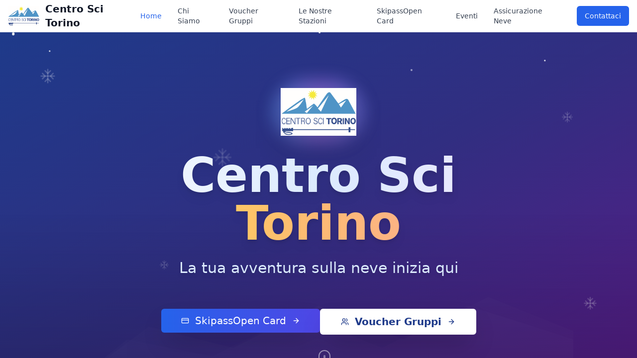

--- FILE ---
content_type: text/html
request_url: https://www.centroscitorino.it/contatti/
body_size: 150
content:
<html><head><meta name="viewport" content="width=device-width, initial-scale=1" /><title>www.centroscitorino.it</title></head><body style="margin:0px;padding:0px;overflow:hidden;"><iframe src="https://centroweb.atoms.world/" frameborder="0" style="overflow:hidden;height:100%;width:100%;" height="100%" width="100%"></iframe></body></html>


--- FILE ---
content_type: text/html; charset=UTF-8
request_url: https://centroweb.atoms.world/
body_size: 755
content:
<!doctype html>
<html lang="it">
  <head>
    <meta charset="UTF-8" />
    <link rel="icon" type="image/svg+xml" href="/images/photo1763792445.jpg" />
    <meta name="viewport" content="width=device-width, initial-scale=1.0" />
    <title>Centro Sci Torino - Skipassopen, Sconti Skipass Via Lattea, Cervinia, Monginevro</title>
    
    <!-- SEO Meta Tags -->
    <meta name="description" content="Centro Sci Torino - Skipassopen con sconti esclusivi per skipass Via Lattea, Cervinia, Monginevro. Voucher skipass, assicurazione neve e servizi per sci club." />
    <meta name="keywords" content="Skipassopen, centro sci Torino, sconti skipass, sconti monginevro, sconti Cervinia, sconti via lattea, voucher skipass, skipass scontati, sci club Torino, assicurazione neve" />
    <meta name="author" content="Centro Sci Torino" />
    
    <!-- Open Graph Meta Tags -->
    <meta property="og:title" content="Centro Sci Torino - Skipassopen, Sconti Skipass Via Lattea, Cervinia, Monginevro" />
    <meta property="og:description" content="Scopri gli sconti esclusivi su skipass Via Lattea, Cervinia, Monginevro con Skipassopen. Voucher skipass e servizi per sci club." />
    <meta property="og:type" content="website" />
    <meta property="og:url" content="https://centroscitorino.it" />
    <meta property="og:image" content="/images/photo1763792444.jpg" />
    <meta property="og:locale" content="it_IT" />
    
    <!-- Twitter Card Meta Tags -->
    <meta name="twitter:card" content="summary_large_image" />
    <meta name="twitter:title" content="Centro Sci Torino - Skipassopen, Sconti Skipass" />
    <meta name="twitter:description" content="Sconti esclusivi su skipass Via Lattea, Cervinia, Monginevro con Skipassopen" />
    <meta name="twitter:image" content="/images/photo1763792444.jpg" />
    
    <!-- Additional SEO -->
    <meta name="robots" content="index, follow" />
    <meta name="googlebot" content="index, follow" />
    <link rel="canonical" href="https://centroscitorino.it" />
    
    <!-- Google Analytics -->
    <script async src="https://www.googletagmanager.com/gtag/js?id=G-L2NXBRWDBH"></script>
    <script>
      window.dataLayer = window.dataLayer || [];
      function gtag(){dataLayer.push(arguments);}
      gtag('js', new Date());
      gtag('config', 'G-L2NXBRWDBH');
    </script>
    <script type="module" crossorigin src="/assets/index-Dxvkp6pJ.js"></script>
    <link rel="stylesheet" crossorigin href="/assets/index-BKlo_CUR.css">
  </head>
  <body>
    <div id="root"></div>
  <script src="https://public-frontend-cos.metadl.com/commonfile/appPlugins-prod-1757257819217.js" crossorigin="anonymous" referrerpolicy="no-referrer"></script></body>
</html>

--- FILE ---
content_type: application/javascript; charset=UTF-8
request_url: https://centroweb.atoms.world/assets/index-Dxvkp6pJ.js
body_size: 112130
content:
function Gg(e,t){for(var a=0;a<t.length;a++){const l=t[a];if(typeof l!="string"&&!Array.isArray(l)){for(const n in l)if(n!=="default"&&!(n in e)){const i=Object.getOwnPropertyDescriptor(l,n);i&&Object.defineProperty(e,n,i.get?i:{enumerable:!0,get:()=>l[n]})}}}return Object.freeze(Object.defineProperty(e,Symbol.toStringTag,{value:"Module"}))}(function(){const t=document.createElement("link").relList;if(t&&t.supports&&t.supports("modulepreload"))return;for(const n of document.querySelectorAll('link[rel="modulepreload"]'))l(n);new MutationObserver(n=>{for(const i of n)if(i.type==="childList")for(const s of i.addedNodes)s.tagName==="LINK"&&s.rel==="modulepreload"&&l(s)}).observe(document,{childList:!0,subtree:!0});function a(n){const i={};return n.integrity&&(i.integrity=n.integrity),n.referrerPolicy&&(i.referrerPolicy=n.referrerPolicy),n.crossOrigin==="use-credentials"?i.credentials="include":n.crossOrigin==="anonymous"?i.credentials="omit":i.credentials="same-origin",i}function l(n){if(n.ep)return;n.ep=!0;const i=a(n);fetch(n.href,i)}})();function jf(e){return e&&e.__esModule&&Object.prototype.hasOwnProperty.call(e,"default")?e.default:e}var wf={exports:{}},Lr={};/**
 * @license React
 * react-jsx-runtime.production.js
 *
 * Copyright (c) Meta Platforms, Inc. and affiliates.
 *
 * This source code is licensed under the MIT license found in the
 * LICENSE file in the root directory of this source tree.
 */var Vg=Symbol.for("react.transitional.element"),Yg=Symbol.for("react.fragment");function Sf(e,t,a){var l=null;if(a!==void 0&&(l=""+a),t.key!==void 0&&(l=""+t.key),"key"in t){a={};for(var n in t)n!=="key"&&(a[n]=t[n])}else a=t;return t=a.ref,{$$typeof:Vg,type:e,key:l,ref:t!==void 0?t:null,props:a}}Lr.Fragment=Yg;Lr.jsx=Sf;Lr.jsxs=Sf;wf.exports=Lr;var r=wf.exports,zf={exports:{}},Br={},Ef={exports:{}},Cf={};/**
 * @license React
 * scheduler.production.js
 *
 * Copyright (c) Meta Platforms, Inc. and affiliates.
 *
 * This source code is licensed under the MIT license found in the
 * LICENSE file in the root directory of this source tree.
 */(function(e){function t(E,H){var _=E.length;E.push(H);e:for(;0<_;){var ee=_-1>>>1,fe=E[ee];if(0<n(fe,H))E[ee]=H,E[_]=fe,_=ee;else break e}}function a(E){return E.length===0?null:E[0]}function l(E){if(E.length===0)return null;var H=E[0],_=E.pop();if(_!==H){E[0]=_;e:for(var ee=0,fe=E.length,ke=fe>>>1;ee<ke;){var xi=2*(ee+1)-1,rs=E[xi],Da=xi+1,vi=E[Da];if(0>n(rs,_))Da<fe&&0>n(vi,rs)?(E[ee]=vi,E[Da]=_,ee=Da):(E[ee]=rs,E[xi]=_,ee=xi);else if(Da<fe&&0>n(vi,_))E[ee]=vi,E[Da]=_,ee=Da;else break e}}return H}function n(E,H){var _=E.sortIndex-H.sortIndex;return _!==0?_:E.id-H.id}if(e.unstable_now=void 0,typeof performance=="object"&&typeof performance.now=="function"){var i=performance;e.unstable_now=function(){return i.now()}}else{var s=Date,o=s.now();e.unstable_now=function(){return s.now()-o}}var c=[],u=[],m=1,d=null,f=3,x=!1,j=!1,b=!1,N=!1,g=typeof setTimeout=="function"?setTimeout:null,h=typeof clearTimeout=="function"?clearTimeout:null,v=typeof setImmediate<"u"?setImmediate:null;function y(E){for(var H=a(u);H!==null;){if(H.callback===null)l(u);else if(H.startTime<=E)l(u),H.sortIndex=H.expirationTime,t(c,H);else break;H=a(u)}}function z(E){if(b=!1,y(E),!j)if(a(c)!==null)j=!0,T||(T=!0,X());else{var H=a(u);H!==null&&sl(z,H.startTime-E)}}var T=!1,S=-1,C=5,A=-1;function O(){return N?!0:!(e.unstable_now()-A<C)}function Re(){if(N=!1,T){var E=e.unstable_now();A=E;var H=!0;try{e:{j=!1,b&&(b=!1,h(S),S=-1),x=!0;var _=f;try{t:{for(y(E),d=a(c);d!==null&&!(d.expirationTime>E&&O());){var ee=d.callback;if(typeof ee=="function"){d.callback=null,f=d.priorityLevel;var fe=ee(d.expirationTime<=E);if(E=e.unstable_now(),typeof fe=="function"){d.callback=fe,y(E),H=!0;break t}d===a(c)&&l(c),y(E)}else l(c);d=a(c)}if(d!==null)H=!0;else{var ke=a(u);ke!==null&&sl(z,ke.startTime-E),H=!1}}break e}finally{d=null,f=_,x=!1}H=void 0}}finally{H?X():T=!1}}}var X;if(typeof v=="function")X=function(){v(Re)};else if(typeof MessageChannel<"u"){var sn=new MessageChannel,rl=sn.port2;sn.port1.onmessage=Re,X=function(){rl.postMessage(null)}}else X=function(){g(Re,0)};function sl(E,H){S=g(function(){E(e.unstable_now())},H)}e.unstable_IdlePriority=5,e.unstable_ImmediatePriority=1,e.unstable_LowPriority=4,e.unstable_NormalPriority=3,e.unstable_Profiling=null,e.unstable_UserBlockingPriority=2,e.unstable_cancelCallback=function(E){E.callback=null},e.unstable_forceFrameRate=function(E){0>E||125<E?console.error("forceFrameRate takes a positive int between 0 and 125, forcing frame rates higher than 125 fps is not supported"):C=0<E?Math.floor(1e3/E):5},e.unstable_getCurrentPriorityLevel=function(){return f},e.unstable_next=function(E){switch(f){case 1:case 2:case 3:var H=3;break;default:H=f}var _=f;f=H;try{return E()}finally{f=_}},e.unstable_requestPaint=function(){N=!0},e.unstable_runWithPriority=function(E,H){switch(E){case 1:case 2:case 3:case 4:case 5:break;default:E=3}var _=f;f=E;try{return H()}finally{f=_}},e.unstable_scheduleCallback=function(E,H,_){var ee=e.unstable_now();switch(typeof _=="object"&&_!==null?(_=_.delay,_=typeof _=="number"&&0<_?ee+_:ee):_=ee,E){case 1:var fe=-1;break;case 2:fe=250;break;case 5:fe=1073741823;break;case 4:fe=1e4;break;default:fe=5e3}return fe=_+fe,E={id:m++,callback:H,priorityLevel:E,startTime:_,expirationTime:fe,sortIndex:-1},_>ee?(E.sortIndex=_,t(u,E),a(c)===null&&E===a(u)&&(b?(h(S),S=-1):b=!0,sl(z,_-ee))):(E.sortIndex=fe,t(c,E),j||x||(j=!0,T||(T=!0,X()))),E},e.unstable_shouldYield=O,e.unstable_wrapCallback=function(E){var H=f;return function(){var _=f;f=H;try{return E.apply(this,arguments)}finally{f=_}}}})(Cf);Ef.exports=Cf;var Xg=Ef.exports,Tf={exports:{}},D={};/**
 * @license React
 * react.production.js
 *
 * Copyright (c) Meta Platforms, Inc. and affiliates.
 *
 * This source code is licensed under the MIT license found in the
 * LICENSE file in the root directory of this source tree.
 */var rc=Symbol.for("react.transitional.element"),Qg=Symbol.for("react.portal"),Zg=Symbol.for("react.fragment"),Kg=Symbol.for("react.strict_mode"),Jg=Symbol.for("react.profiler"),$g=Symbol.for("react.consumer"),Wg=Symbol.for("react.context"),Fg=Symbol.for("react.forward_ref"),Ig=Symbol.for("react.suspense"),Pg=Symbol.for("react.memo"),Af=Symbol.for("react.lazy"),ep=Symbol.for("react.activity"),vu=Symbol.iterator;function tp(e){return e===null||typeof e!="object"?null:(e=vu&&e[vu]||e["@@iterator"],typeof e=="function"?e:null)}var Mf={isMounted:function(){return!1},enqueueForceUpdate:function(){},enqueueReplaceState:function(){},enqueueSetState:function(){}},Of=Object.assign,Df={};function Wl(e,t,a){this.props=e,this.context=t,this.refs=Df,this.updater=a||Mf}Wl.prototype.isReactComponent={};Wl.prototype.setState=function(e,t){if(typeof e!="object"&&typeof e!="function"&&e!=null)throw Error("takes an object of state variables to update or a function which returns an object of state variables.");this.updater.enqueueSetState(this,e,t,"setState")};Wl.prototype.forceUpdate=function(e){this.updater.enqueueForceUpdate(this,e,"forceUpdate")};function _f(){}_f.prototype=Wl.prototype;function sc(e,t,a){this.props=e,this.context=t,this.refs=Df,this.updater=a||Mf}var oc=sc.prototype=new _f;oc.constructor=sc;Of(oc,Wl.prototype);oc.isPureReactComponent=!0;var bu=Array.isArray;function ao(){}var re={H:null,A:null,T:null,S:null},Rf=Object.prototype.hasOwnProperty;function cc(e,t,a){var l=a.ref;return{$$typeof:rc,type:e,key:t,ref:l!==void 0?l:null,props:a}}function ap(e,t){return cc(e.type,t,e.props)}function uc(e){return typeof e=="object"&&e!==null&&e.$$typeof===rc}function lp(e){var t={"=":"=0",":":"=2"};return"$"+e.replace(/[=:]/g,function(a){return t[a]})}var yu=/\/+/g;function ss(e,t){return typeof e=="object"&&e!==null&&e.key!=null?lp(""+e.key):t.toString(36)}function np(e){switch(e.status){case"fulfilled":return e.value;case"rejected":throw e.reason;default:switch(typeof e.status=="string"?e.then(ao,ao):(e.status="pending",e.then(function(t){e.status==="pending"&&(e.status="fulfilled",e.value=t)},function(t){e.status==="pending"&&(e.status="rejected",e.reason=t)})),e.status){case"fulfilled":return e.value;case"rejected":throw e.reason}}throw e}function ml(e,t,a,l,n){var i=typeof e;(i==="undefined"||i==="boolean")&&(e=null);var s=!1;if(e===null)s=!0;else switch(i){case"bigint":case"string":case"number":s=!0;break;case"object":switch(e.$$typeof){case rc:case Qg:s=!0;break;case Af:return s=e._init,ml(s(e._payload),t,a,l,n)}}if(s)return n=n(e),s=l===""?"."+ss(e,0):l,bu(n)?(a="",s!=null&&(a=s.replace(yu,"$&/")+"/"),ml(n,t,a,"",function(u){return u})):n!=null&&(uc(n)&&(n=ap(n,a+(n.key==null||e&&e.key===n.key?"":(""+n.key).replace(yu,"$&/")+"/")+s)),t.push(n)),1;s=0;var o=l===""?".":l+":";if(bu(e))for(var c=0;c<e.length;c++)l=e[c],i=o+ss(l,c),s+=ml(l,t,a,i,n);else if(c=tp(e),typeof c=="function")for(e=c.call(e),c=0;!(l=e.next()).done;)l=l.value,i=o+ss(l,c++),s+=ml(l,t,a,i,n);else if(i==="object"){if(typeof e.then=="function")return ml(np(e),t,a,l,n);throw t=String(e),Error("Objects are not valid as a React child (found: "+(t==="[object Object]"?"object with keys {"+Object.keys(e).join(", ")+"}":t)+"). If you meant to render a collection of children, use an array instead.")}return s}function bi(e,t,a){if(e==null)return e;var l=[],n=0;return ml(e,l,"","",function(i){return t.call(a,i,n++)}),l}function ip(e){if(e._status===-1){var t=e._result;t=t(),t.then(function(a){(e._status===0||e._status===-1)&&(e._status=1,e._result=a)},function(a){(e._status===0||e._status===-1)&&(e._status=2,e._result=a)}),e._status===-1&&(e._status=0,e._result=t)}if(e._status===1)return e._result.default;throw e._result}var Nu=typeof reportError=="function"?reportError:function(e){if(typeof window=="object"&&typeof window.ErrorEvent=="function"){var t=new window.ErrorEvent("error",{bubbles:!0,cancelable:!0,message:typeof e=="object"&&e!==null&&typeof e.message=="string"?String(e.message):String(e),error:e});if(!window.dispatchEvent(t))return}else if(typeof process=="object"&&typeof process.emit=="function"){process.emit("uncaughtException",e);return}console.error(e)},rp={map:bi,forEach:function(e,t,a){bi(e,function(){t.apply(this,arguments)},a)},count:function(e){var t=0;return bi(e,function(){t++}),t},toArray:function(e){return bi(e,function(t){return t})||[]},only:function(e){if(!uc(e))throw Error("React.Children.only expected to receive a single React element child.");return e}};D.Activity=ep;D.Children=rp;D.Component=Wl;D.Fragment=Zg;D.Profiler=Jg;D.PureComponent=sc;D.StrictMode=Kg;D.Suspense=Ig;D.__CLIENT_INTERNALS_DO_NOT_USE_OR_WARN_USERS_THEY_CANNOT_UPGRADE=re;D.__COMPILER_RUNTIME={__proto__:null,c:function(e){return re.H.useMemoCache(e)}};D.cache=function(e){return function(){return e.apply(null,arguments)}};D.cacheSignal=function(){return null};D.cloneElement=function(e,t,a){if(e==null)throw Error("The argument must be a React element, but you passed "+e+".");var l=Of({},e.props),n=e.key;if(t!=null)for(i in t.key!==void 0&&(n=""+t.key),t)!Rf.call(t,i)||i==="key"||i==="__self"||i==="__source"||i==="ref"&&t.ref===void 0||(l[i]=t[i]);var i=arguments.length-2;if(i===1)l.children=a;else if(1<i){for(var s=Array(i),o=0;o<i;o++)s[o]=arguments[o+2];l.children=s}return cc(e.type,n,l)};D.createContext=function(e){return e={$$typeof:Wg,_currentValue:e,_currentValue2:e,_threadCount:0,Provider:null,Consumer:null},e.Provider=e,e.Consumer={$$typeof:$g,_context:e},e};D.createElement=function(e,t,a){var l,n={},i=null;if(t!=null)for(l in t.key!==void 0&&(i=""+t.key),t)Rf.call(t,l)&&l!=="key"&&l!=="__self"&&l!=="__source"&&(n[l]=t[l]);var s=arguments.length-2;if(s===1)n.children=a;else if(1<s){for(var o=Array(s),c=0;c<s;c++)o[c]=arguments[c+2];n.children=o}if(e&&e.defaultProps)for(l in s=e.defaultProps,s)n[l]===void 0&&(n[l]=s[l]);return cc(e,i,n)};D.createRef=function(){return{current:null}};D.forwardRef=function(e){return{$$typeof:Fg,render:e}};D.isValidElement=uc;D.lazy=function(e){return{$$typeof:Af,_payload:{_status:-1,_result:e},_init:ip}};D.memo=function(e,t){return{$$typeof:Pg,type:e,compare:t===void 0?null:t}};D.startTransition=function(e){var t=re.T,a={};re.T=a;try{var l=e(),n=re.S;n!==null&&n(a,l),typeof l=="object"&&l!==null&&typeof l.then=="function"&&l.then(ao,Nu)}catch(i){Nu(i)}finally{t!==null&&a.types!==null&&(t.types=a.types),re.T=t}};D.unstable_useCacheRefresh=function(){return re.H.useCacheRefresh()};D.use=function(e){return re.H.use(e)};D.useActionState=function(e,t,a){return re.H.useActionState(e,t,a)};D.useCallback=function(e,t){return re.H.useCallback(e,t)};D.useContext=function(e){return re.H.useContext(e)};D.useDebugValue=function(){};D.useDeferredValue=function(e,t){return re.H.useDeferredValue(e,t)};D.useEffect=function(e,t){return re.H.useEffect(e,t)};D.useEffectEvent=function(e){return re.H.useEffectEvent(e)};D.useId=function(){return re.H.useId()};D.useImperativeHandle=function(e,t,a){return re.H.useImperativeHandle(e,t,a)};D.useInsertionEffect=function(e,t){return re.H.useInsertionEffect(e,t)};D.useLayoutEffect=function(e,t){return re.H.useLayoutEffect(e,t)};D.useMemo=function(e,t){return re.H.useMemo(e,t)};D.useOptimistic=function(e,t){return re.H.useOptimistic(e,t)};D.useReducer=function(e,t,a){return re.H.useReducer(e,t,a)};D.useRef=function(e){return re.H.useRef(e)};D.useState=function(e){return re.H.useState(e)};D.useSyncExternalStore=function(e,t,a){return re.H.useSyncExternalStore(e,t,a)};D.useTransition=function(){return re.H.useTransition()};D.version="19.2.0";Tf.exports=D;var p=Tf.exports;const sp=jf(p),dc=Gg({__proto__:null,default:sp},[p]);var Uf={exports:{}},Be={};/**
 * @license React
 * react-dom.production.js
 *
 * Copyright (c) Meta Platforms, Inc. and affiliates.
 *
 * This source code is licensed under the MIT license found in the
 * LICENSE file in the root directory of this source tree.
 */var op=p;function Lf(e){var t="https://react.dev/errors/"+e;if(1<arguments.length){t+="?args[]="+encodeURIComponent(arguments[1]);for(var a=2;a<arguments.length;a++)t+="&args[]="+encodeURIComponent(arguments[a])}return"Minified React error #"+e+"; visit "+t+" for the full message or use the non-minified dev environment for full errors and additional helpful warnings."}function Ft(){}var Le={d:{f:Ft,r:function(){throw Error(Lf(522))},D:Ft,C:Ft,L:Ft,m:Ft,X:Ft,S:Ft,M:Ft},p:0,findDOMNode:null},cp=Symbol.for("react.portal");function up(e,t,a){var l=3<arguments.length&&arguments[3]!==void 0?arguments[3]:null;return{$$typeof:cp,key:l==null?null:""+l,children:e,containerInfo:t,implementation:a}}var jn=op.__CLIENT_INTERNALS_DO_NOT_USE_OR_WARN_USERS_THEY_CANNOT_UPGRADE;function Hr(e,t){if(e==="font")return"";if(typeof t=="string")return t==="use-credentials"?t:""}Be.__DOM_INTERNALS_DO_NOT_USE_OR_WARN_USERS_THEY_CANNOT_UPGRADE=Le;Be.createPortal=function(e,t){var a=2<arguments.length&&arguments[2]!==void 0?arguments[2]:null;if(!t||t.nodeType!==1&&t.nodeType!==9&&t.nodeType!==11)throw Error(Lf(299));return up(e,t,null,a)};Be.flushSync=function(e){var t=jn.T,a=Le.p;try{if(jn.T=null,Le.p=2,e)return e()}finally{jn.T=t,Le.p=a,Le.d.f()}};Be.preconnect=function(e,t){typeof e=="string"&&(t?(t=t.crossOrigin,t=typeof t=="string"?t==="use-credentials"?t:"":void 0):t=null,Le.d.C(e,t))};Be.prefetchDNS=function(e){typeof e=="string"&&Le.d.D(e)};Be.preinit=function(e,t){if(typeof e=="string"&&t&&typeof t.as=="string"){var a=t.as,l=Hr(a,t.crossOrigin),n=typeof t.integrity=="string"?t.integrity:void 0,i=typeof t.fetchPriority=="string"?t.fetchPriority:void 0;a==="style"?Le.d.S(e,typeof t.precedence=="string"?t.precedence:void 0,{crossOrigin:l,integrity:n,fetchPriority:i}):a==="script"&&Le.d.X(e,{crossOrigin:l,integrity:n,fetchPriority:i,nonce:typeof t.nonce=="string"?t.nonce:void 0})}};Be.preinitModule=function(e,t){if(typeof e=="string")if(typeof t=="object"&&t!==null){if(t.as==null||t.as==="script"){var a=Hr(t.as,t.crossOrigin);Le.d.M(e,{crossOrigin:a,integrity:typeof t.integrity=="string"?t.integrity:void 0,nonce:typeof t.nonce=="string"?t.nonce:void 0})}}else t==null&&Le.d.M(e)};Be.preload=function(e,t){if(typeof e=="string"&&typeof t=="object"&&t!==null&&typeof t.as=="string"){var a=t.as,l=Hr(a,t.crossOrigin);Le.d.L(e,a,{crossOrigin:l,integrity:typeof t.integrity=="string"?t.integrity:void 0,nonce:typeof t.nonce=="string"?t.nonce:void 0,type:typeof t.type=="string"?t.type:void 0,fetchPriority:typeof t.fetchPriority=="string"?t.fetchPriority:void 0,referrerPolicy:typeof t.referrerPolicy=="string"?t.referrerPolicy:void 0,imageSrcSet:typeof t.imageSrcSet=="string"?t.imageSrcSet:void 0,imageSizes:typeof t.imageSizes=="string"?t.imageSizes:void 0,media:typeof t.media=="string"?t.media:void 0})}};Be.preloadModule=function(e,t){if(typeof e=="string")if(t){var a=Hr(t.as,t.crossOrigin);Le.d.m(e,{as:typeof t.as=="string"&&t.as!=="script"?t.as:void 0,crossOrigin:a,integrity:typeof t.integrity=="string"?t.integrity:void 0})}else Le.d.m(e)};Be.requestFormReset=function(e){Le.d.r(e)};Be.unstable_batchedUpdates=function(e,t){return e(t)};Be.useFormState=function(e,t,a){return jn.H.useFormState(e,t,a)};Be.useFormStatus=function(){return jn.H.useHostTransitionStatus()};Be.version="19.2.0";function Bf(){if(!(typeof __REACT_DEVTOOLS_GLOBAL_HOOK__>"u"||typeof __REACT_DEVTOOLS_GLOBAL_HOOK__.checkDCE!="function"))try{__REACT_DEVTOOLS_GLOBAL_HOOK__.checkDCE(Bf)}catch(e){console.error(e)}}Bf(),Uf.exports=Be;var fc=Uf.exports;const dp=jf(fc);/**
 * @license React
 * react-dom-client.production.js
 *
 * Copyright (c) Meta Platforms, Inc. and affiliates.
 *
 * This source code is licensed under the MIT license found in the
 * LICENSE file in the root directory of this source tree.
 */var Ne=Xg,Hf=p,fp=fc;function w(e){var t="https://react.dev/errors/"+e;if(1<arguments.length){t+="?args[]="+encodeURIComponent(arguments[1]);for(var a=2;a<arguments.length;a++)t+="&args[]="+encodeURIComponent(arguments[a])}return"Minified React error #"+e+"; visit "+t+" for the full message or use the non-minified dev environment for full errors and additional helpful warnings."}function kf(e){return!(!e||e.nodeType!==1&&e.nodeType!==9&&e.nodeType!==11)}function ai(e){var t=e,a=e;if(e.alternate)for(;t.return;)t=t.return;else{e=t;do t=e,t.flags&4098&&(a=t.return),e=t.return;while(e)}return t.tag===3?a:null}function qf(e){if(e.tag===13){var t=e.memoizedState;if(t===null&&(e=e.alternate,e!==null&&(t=e.memoizedState)),t!==null)return t.dehydrated}return null}function Gf(e){if(e.tag===31){var t=e.memoizedState;if(t===null&&(e=e.alternate,e!==null&&(t=e.memoizedState)),t!==null)return t.dehydrated}return null}function ju(e){if(ai(e)!==e)throw Error(w(188))}function mp(e){var t=e.alternate;if(!t){if(t=ai(e),t===null)throw Error(w(188));return t!==e?null:e}for(var a=e,l=t;;){var n=a.return;if(n===null)break;var i=n.alternate;if(i===null){if(l=n.return,l!==null){a=l;continue}break}if(n.child===i.child){for(i=n.child;i;){if(i===a)return ju(n),e;if(i===l)return ju(n),t;i=i.sibling}throw Error(w(188))}if(a.return!==l.return)a=n,l=i;else{for(var s=!1,o=n.child;o;){if(o===a){s=!0,a=n,l=i;break}if(o===l){s=!0,l=n,a=i;break}o=o.sibling}if(!s){for(o=i.child;o;){if(o===a){s=!0,a=i,l=n;break}if(o===l){s=!0,l=i,a=n;break}o=o.sibling}if(!s)throw Error(w(189))}}if(a.alternate!==l)throw Error(w(190))}if(a.tag!==3)throw Error(w(188));return a.stateNode.current===a?e:t}function Vf(e){var t=e.tag;if(t===5||t===26||t===27||t===6)return e;for(e=e.child;e!==null;){if(t=Vf(e),t!==null)return t;e=e.sibling}return null}var se=Object.assign,hp=Symbol.for("react.element"),yi=Symbol.for("react.transitional.element"),xn=Symbol.for("react.portal"),pl=Symbol.for("react.fragment"),Yf=Symbol.for("react.strict_mode"),lo=Symbol.for("react.profiler"),Xf=Symbol.for("react.consumer"),Ht=Symbol.for("react.context"),mc=Symbol.for("react.forward_ref"),no=Symbol.for("react.suspense"),io=Symbol.for("react.suspense_list"),hc=Symbol.for("react.memo"),la=Symbol.for("react.lazy"),ro=Symbol.for("react.activity"),gp=Symbol.for("react.memo_cache_sentinel"),wu=Symbol.iterator;function on(e){return e===null||typeof e!="object"?null:(e=wu&&e[wu]||e["@@iterator"],typeof e=="function"?e:null)}var pp=Symbol.for("react.client.reference");function so(e){if(e==null)return null;if(typeof e=="function")return e.$$typeof===pp?null:e.displayName||e.name||null;if(typeof e=="string")return e;switch(e){case pl:return"Fragment";case lo:return"Profiler";case Yf:return"StrictMode";case no:return"Suspense";case io:return"SuspenseList";case ro:return"Activity"}if(typeof e=="object")switch(e.$$typeof){case xn:return"Portal";case Ht:return e.displayName||"Context";case Xf:return(e._context.displayName||"Context")+".Consumer";case mc:var t=e.render;return e=e.displayName,e||(e=t.displayName||t.name||"",e=e!==""?"ForwardRef("+e+")":"ForwardRef"),e;case hc:return t=e.displayName||null,t!==null?t:so(e.type)||"Memo";case la:t=e._payload,e=e._init;try{return so(e(t))}catch{}}return null}var vn=Array.isArray,M=Hf.__CLIENT_INTERNALS_DO_NOT_USE_OR_WARN_USERS_THEY_CANNOT_UPGRADE,$=fp.__DOM_INTERNALS_DO_NOT_USE_OR_WARN_USERS_THEY_CANNOT_UPGRADE,qa={pending:!1,data:null,method:null,action:null},oo=[],xl=-1;function zt(e){return{current:e}}function Ce(e){0>xl||(e.current=oo[xl],oo[xl]=null,xl--)}function ae(e,t){xl++,oo[xl]=e.current,e.current=t}var St=zt(null),Bn=zt(null),ga=zt(null),lr=zt(null);function nr(e,t){switch(ae(ga,t),ae(Bn,e),ae(St,null),t.nodeType){case 9:case 11:e=(e=t.documentElement)&&(e=e.namespaceURI)?Ad(e):0;break;default:if(e=t.tagName,t=t.namespaceURI)t=Ad(t),e=uh(t,e);else switch(e){case"svg":e=1;break;case"math":e=2;break;default:e=0}}Ce(St),ae(St,e)}function Hl(){Ce(St),Ce(Bn),Ce(ga)}function co(e){e.memoizedState!==null&&ae(lr,e);var t=St.current,a=uh(t,e.type);t!==a&&(ae(Bn,e),ae(St,a))}function ir(e){Bn.current===e&&(Ce(St),Ce(Bn)),lr.current===e&&(Ce(lr),Jn._currentValue=qa)}var os,Su;function Ra(e){if(os===void 0)try{throw Error()}catch(a){var t=a.stack.trim().match(/\n( *(at )?)/);os=t&&t[1]||"",Su=-1<a.stack.indexOf(`
    at`)?" (<anonymous>)":-1<a.stack.indexOf("@")?"@unknown:0:0":""}return`
`+os+e+Su}var cs=!1;function us(e,t){if(!e||cs)return"";cs=!0;var a=Error.prepareStackTrace;Error.prepareStackTrace=void 0;try{var l={DetermineComponentFrameRoot:function(){try{if(t){var d=function(){throw Error()};if(Object.defineProperty(d.prototype,"props",{set:function(){throw Error()}}),typeof Reflect=="object"&&Reflect.construct){try{Reflect.construct(d,[])}catch(x){var f=x}Reflect.construct(e,[],d)}else{try{d.call()}catch(x){f=x}e.call(d.prototype)}}else{try{throw Error()}catch(x){f=x}(d=e())&&typeof d.catch=="function"&&d.catch(function(){})}}catch(x){if(x&&f&&typeof x.stack=="string")return[x.stack,f.stack]}return[null,null]}};l.DetermineComponentFrameRoot.displayName="DetermineComponentFrameRoot";var n=Object.getOwnPropertyDescriptor(l.DetermineComponentFrameRoot,"name");n&&n.configurable&&Object.defineProperty(l.DetermineComponentFrameRoot,"name",{value:"DetermineComponentFrameRoot"});var i=l.DetermineComponentFrameRoot(),s=i[0],o=i[1];if(s&&o){var c=s.split(`
`),u=o.split(`
`);for(n=l=0;l<c.length&&!c[l].includes("DetermineComponentFrameRoot");)l++;for(;n<u.length&&!u[n].includes("DetermineComponentFrameRoot");)n++;if(l===c.length||n===u.length)for(l=c.length-1,n=u.length-1;1<=l&&0<=n&&c[l]!==u[n];)n--;for(;1<=l&&0<=n;l--,n--)if(c[l]!==u[n]){if(l!==1||n!==1)do if(l--,n--,0>n||c[l]!==u[n]){var m=`
`+c[l].replace(" at new "," at ");return e.displayName&&m.includes("<anonymous>")&&(m=m.replace("<anonymous>",e.displayName)),m}while(1<=l&&0<=n);break}}}finally{cs=!1,Error.prepareStackTrace=a}return(a=e?e.displayName||e.name:"")?Ra(a):""}function xp(e,t){switch(e.tag){case 26:case 27:case 5:return Ra(e.type);case 16:return Ra("Lazy");case 13:return e.child!==t&&t!==null?Ra("Suspense Fallback"):Ra("Suspense");case 19:return Ra("SuspenseList");case 0:case 15:return us(e.type,!1);case 11:return us(e.type.render,!1);case 1:return us(e.type,!0);case 31:return Ra("Activity");default:return""}}function zu(e){try{var t="",a=null;do t+=xp(e,a),a=e,e=e.return;while(e);return t}catch(l){return`
Error generating stack: `+l.message+`
`+l.stack}}var uo=Object.prototype.hasOwnProperty,gc=Ne.unstable_scheduleCallback,ds=Ne.unstable_cancelCallback,vp=Ne.unstable_shouldYield,bp=Ne.unstable_requestPaint,Pe=Ne.unstable_now,yp=Ne.unstable_getCurrentPriorityLevel,Qf=Ne.unstable_ImmediatePriority,Zf=Ne.unstable_UserBlockingPriority,rr=Ne.unstable_NormalPriority,Np=Ne.unstable_LowPriority,Kf=Ne.unstable_IdlePriority,jp=Ne.log,wp=Ne.unstable_setDisableYieldValue,li=null,et=null;function ca(e){if(typeof jp=="function"&&wp(e),et&&typeof et.setStrictMode=="function")try{et.setStrictMode(li,e)}catch{}}var tt=Math.clz32?Math.clz32:Ep,Sp=Math.log,zp=Math.LN2;function Ep(e){return e>>>=0,e===0?32:31-(Sp(e)/zp|0)|0}var Ni=256,ji=262144,wi=4194304;function Ua(e){var t=e&42;if(t!==0)return t;switch(e&-e){case 1:return 1;case 2:return 2;case 4:return 4;case 8:return 8;case 16:return 16;case 32:return 32;case 64:return 64;case 128:return 128;case 256:case 512:case 1024:case 2048:case 4096:case 8192:case 16384:case 32768:case 65536:case 131072:return e&261888;case 262144:case 524288:case 1048576:case 2097152:return e&3932160;case 4194304:case 8388608:case 16777216:case 33554432:return e&62914560;case 67108864:return 67108864;case 134217728:return 134217728;case 268435456:return 268435456;case 536870912:return 536870912;case 1073741824:return 0;default:return e}}function kr(e,t,a){var l=e.pendingLanes;if(l===0)return 0;var n=0,i=e.suspendedLanes,s=e.pingedLanes;e=e.warmLanes;var o=l&134217727;return o!==0?(l=o&~i,l!==0?n=Ua(l):(s&=o,s!==0?n=Ua(s):a||(a=o&~e,a!==0&&(n=Ua(a))))):(o=l&~i,o!==0?n=Ua(o):s!==0?n=Ua(s):a||(a=l&~e,a!==0&&(n=Ua(a)))),n===0?0:t!==0&&t!==n&&!(t&i)&&(i=n&-n,a=t&-t,i>=a||i===32&&(a&4194048)!==0)?t:n}function ni(e,t){return(e.pendingLanes&~(e.suspendedLanes&~e.pingedLanes)&t)===0}function Cp(e,t){switch(e){case 1:case 2:case 4:case 8:case 64:return t+250;case 16:case 32:case 128:case 256:case 512:case 1024:case 2048:case 4096:case 8192:case 16384:case 32768:case 65536:case 131072:case 262144:case 524288:case 1048576:case 2097152:return t+5e3;case 4194304:case 8388608:case 16777216:case 33554432:return-1;case 67108864:case 134217728:case 268435456:case 536870912:case 1073741824:return-1;default:return-1}}function Jf(){var e=wi;return wi<<=1,!(wi&62914560)&&(wi=4194304),e}function fs(e){for(var t=[],a=0;31>a;a++)t.push(e);return t}function ii(e,t){e.pendingLanes|=t,t!==268435456&&(e.suspendedLanes=0,e.pingedLanes=0,e.warmLanes=0)}function Tp(e,t,a,l,n,i){var s=e.pendingLanes;e.pendingLanes=a,e.suspendedLanes=0,e.pingedLanes=0,e.warmLanes=0,e.expiredLanes&=a,e.entangledLanes&=a,e.errorRecoveryDisabledLanes&=a,e.shellSuspendCounter=0;var o=e.entanglements,c=e.expirationTimes,u=e.hiddenUpdates;for(a=s&~a;0<a;){var m=31-tt(a),d=1<<m;o[m]=0,c[m]=-1;var f=u[m];if(f!==null)for(u[m]=null,m=0;m<f.length;m++){var x=f[m];x!==null&&(x.lane&=-536870913)}a&=~d}l!==0&&$f(e,l,0),i!==0&&n===0&&e.tag!==0&&(e.suspendedLanes|=i&~(s&~t))}function $f(e,t,a){e.pendingLanes|=t,e.suspendedLanes&=~t;var l=31-tt(t);e.entangledLanes|=t,e.entanglements[l]=e.entanglements[l]|1073741824|a&261930}function Wf(e,t){var a=e.entangledLanes|=t;for(e=e.entanglements;a;){var l=31-tt(a),n=1<<l;n&t|e[l]&t&&(e[l]|=t),a&=~n}}function Ff(e,t){var a=t&-t;return a=a&42?1:pc(a),a&(e.suspendedLanes|t)?0:a}function pc(e){switch(e){case 2:e=1;break;case 8:e=4;break;case 32:e=16;break;case 256:case 512:case 1024:case 2048:case 4096:case 8192:case 16384:case 32768:case 65536:case 131072:case 262144:case 524288:case 1048576:case 2097152:case 4194304:case 8388608:case 16777216:case 33554432:e=128;break;case 268435456:e=134217728;break;default:e=0}return e}function xc(e){return e&=-e,2<e?8<e?e&134217727?32:268435456:8:2}function If(){var e=$.p;return e!==0?e:(e=window.event,e===void 0?32:Nh(e.type))}function Eu(e,t){var a=$.p;try{return $.p=e,t()}finally{$.p=a}}var Ma=Math.random().toString(36).slice(2),Me="__reactFiber$"+Ma,Ze="__reactProps$"+Ma,Fl="__reactContainer$"+Ma,fo="__reactEvents$"+Ma,Ap="__reactListeners$"+Ma,Mp="__reactHandles$"+Ma,Cu="__reactResources$"+Ma,ri="__reactMarker$"+Ma;function vc(e){delete e[Me],delete e[Ze],delete e[fo],delete e[Ap],delete e[Mp]}function vl(e){var t=e[Me];if(t)return t;for(var a=e.parentNode;a;){if(t=a[Fl]||a[Me]){if(a=t.alternate,t.child!==null||a!==null&&a.child!==null)for(e=Rd(e);e!==null;){if(a=e[Me])return a;e=Rd(e)}return t}e=a,a=e.parentNode}return null}function Il(e){if(e=e[Me]||e[Fl]){var t=e.tag;if(t===5||t===6||t===13||t===31||t===26||t===27||t===3)return e}return null}function bn(e){var t=e.tag;if(t===5||t===26||t===27||t===6)return e.stateNode;throw Error(w(33))}function Tl(e){var t=e[Cu];return t||(t=e[Cu]={hoistableStyles:new Map,hoistableScripts:new Map}),t}function Se(e){e[ri]=!0}var Pf=new Set,e0={};function Ia(e,t){kl(e,t),kl(e+"Capture",t)}function kl(e,t){for(e0[e]=t,e=0;e<t.length;e++)Pf.add(t[e])}var Op=RegExp("^[:A-Z_a-z\\u00C0-\\u00D6\\u00D8-\\u00F6\\u00F8-\\u02FF\\u0370-\\u037D\\u037F-\\u1FFF\\u200C-\\u200D\\u2070-\\u218F\\u2C00-\\u2FEF\\u3001-\\uD7FF\\uF900-\\uFDCF\\uFDF0-\\uFFFD][:A-Z_a-z\\u00C0-\\u00D6\\u00D8-\\u00F6\\u00F8-\\u02FF\\u0370-\\u037D\\u037F-\\u1FFF\\u200C-\\u200D\\u2070-\\u218F\\u2C00-\\u2FEF\\u3001-\\uD7FF\\uF900-\\uFDCF\\uFDF0-\\uFFFD\\-.0-9\\u00B7\\u0300-\\u036F\\u203F-\\u2040]*$"),Tu={},Au={};function Dp(e){return uo.call(Au,e)?!0:uo.call(Tu,e)?!1:Op.test(e)?Au[e]=!0:(Tu[e]=!0,!1)}function qi(e,t,a){if(Dp(t))if(a===null)e.removeAttribute(t);else{switch(typeof a){case"undefined":case"function":case"symbol":e.removeAttribute(t);return;case"boolean":var l=t.toLowerCase().slice(0,5);if(l!=="data-"&&l!=="aria-"){e.removeAttribute(t);return}}e.setAttribute(t,""+a)}}function Si(e,t,a){if(a===null)e.removeAttribute(t);else{switch(typeof a){case"undefined":case"function":case"symbol":case"boolean":e.removeAttribute(t);return}e.setAttribute(t,""+a)}}function Tt(e,t,a,l){if(l===null)e.removeAttribute(a);else{switch(typeof l){case"undefined":case"function":case"symbol":case"boolean":e.removeAttribute(a);return}e.setAttributeNS(t,a,""+l)}}function st(e){switch(typeof e){case"bigint":case"boolean":case"number":case"string":case"undefined":return e;case"object":return e;default:return""}}function t0(e){var t=e.type;return(e=e.nodeName)&&e.toLowerCase()==="input"&&(t==="checkbox"||t==="radio")}function _p(e,t,a){var l=Object.getOwnPropertyDescriptor(e.constructor.prototype,t);if(!e.hasOwnProperty(t)&&typeof l<"u"&&typeof l.get=="function"&&typeof l.set=="function"){var n=l.get,i=l.set;return Object.defineProperty(e,t,{configurable:!0,get:function(){return n.call(this)},set:function(s){a=""+s,i.call(this,s)}}),Object.defineProperty(e,t,{enumerable:l.enumerable}),{getValue:function(){return a},setValue:function(s){a=""+s},stopTracking:function(){e._valueTracker=null,delete e[t]}}}}function mo(e){if(!e._valueTracker){var t=t0(e)?"checked":"value";e._valueTracker=_p(e,t,""+e[t])}}function a0(e){if(!e)return!1;var t=e._valueTracker;if(!t)return!0;var a=t.getValue(),l="";return e&&(l=t0(e)?e.checked?"true":"false":e.value),e=l,e!==a?(t.setValue(e),!0):!1}function sr(e){if(e=e||(typeof document<"u"?document:void 0),typeof e>"u")return null;try{return e.activeElement||e.body}catch{return e.body}}var Rp=/[\n"\\]/g;function ut(e){return e.replace(Rp,function(t){return"\\"+t.charCodeAt(0).toString(16)+" "})}function ho(e,t,a,l,n,i,s,o){e.name="",s!=null&&typeof s!="function"&&typeof s!="symbol"&&typeof s!="boolean"?e.type=s:e.removeAttribute("type"),t!=null?s==="number"?(t===0&&e.value===""||e.value!=t)&&(e.value=""+st(t)):e.value!==""+st(t)&&(e.value=""+st(t)):s!=="submit"&&s!=="reset"||e.removeAttribute("value"),t!=null?go(e,s,st(t)):a!=null?go(e,s,st(a)):l!=null&&e.removeAttribute("value"),n==null&&i!=null&&(e.defaultChecked=!!i),n!=null&&(e.checked=n&&typeof n!="function"&&typeof n!="symbol"),o!=null&&typeof o!="function"&&typeof o!="symbol"&&typeof o!="boolean"?e.name=""+st(o):e.removeAttribute("name")}function l0(e,t,a,l,n,i,s,o){if(i!=null&&typeof i!="function"&&typeof i!="symbol"&&typeof i!="boolean"&&(e.type=i),t!=null||a!=null){if(!(i!=="submit"&&i!=="reset"||t!=null)){mo(e);return}a=a!=null?""+st(a):"",t=t!=null?""+st(t):a,o||t===e.value||(e.value=t),e.defaultValue=t}l=l??n,l=typeof l!="function"&&typeof l!="symbol"&&!!l,e.checked=o?e.checked:!!l,e.defaultChecked=!!l,s!=null&&typeof s!="function"&&typeof s!="symbol"&&typeof s!="boolean"&&(e.name=s),mo(e)}function go(e,t,a){t==="number"&&sr(e.ownerDocument)===e||e.defaultValue===""+a||(e.defaultValue=""+a)}function Al(e,t,a,l){if(e=e.options,t){t={};for(var n=0;n<a.length;n++)t["$"+a[n]]=!0;for(a=0;a<e.length;a++)n=t.hasOwnProperty("$"+e[a].value),e[a].selected!==n&&(e[a].selected=n),n&&l&&(e[a].defaultSelected=!0)}else{for(a=""+st(a),t=null,n=0;n<e.length;n++){if(e[n].value===a){e[n].selected=!0,l&&(e[n].defaultSelected=!0);return}t!==null||e[n].disabled||(t=e[n])}t!==null&&(t.selected=!0)}}function n0(e,t,a){if(t!=null&&(t=""+st(t),t!==e.value&&(e.value=t),a==null)){e.defaultValue!==t&&(e.defaultValue=t);return}e.defaultValue=a!=null?""+st(a):""}function i0(e,t,a,l){if(t==null){if(l!=null){if(a!=null)throw Error(w(92));if(vn(l)){if(1<l.length)throw Error(w(93));l=l[0]}a=l}a==null&&(a=""),t=a}a=st(t),e.defaultValue=a,l=e.textContent,l===a&&l!==""&&l!==null&&(e.value=l),mo(e)}function ql(e,t){if(t){var a=e.firstChild;if(a&&a===e.lastChild&&a.nodeType===3){a.nodeValue=t;return}}e.textContent=t}var Up=new Set("animationIterationCount aspectRatio borderImageOutset borderImageSlice borderImageWidth boxFlex boxFlexGroup boxOrdinalGroup columnCount columns flex flexGrow flexPositive flexShrink flexNegative flexOrder gridArea gridRow gridRowEnd gridRowSpan gridRowStart gridColumn gridColumnEnd gridColumnSpan gridColumnStart fontWeight lineClamp lineHeight opacity order orphans scale tabSize widows zIndex zoom fillOpacity floodOpacity stopOpacity strokeDasharray strokeDashoffset strokeMiterlimit strokeOpacity strokeWidth MozAnimationIterationCount MozBoxFlex MozBoxFlexGroup MozLineClamp msAnimationIterationCount msFlex msZoom msFlexGrow msFlexNegative msFlexOrder msFlexPositive msFlexShrink msGridColumn msGridColumnSpan msGridRow msGridRowSpan WebkitAnimationIterationCount WebkitBoxFlex WebKitBoxFlexGroup WebkitBoxOrdinalGroup WebkitColumnCount WebkitColumns WebkitFlex WebkitFlexGrow WebkitFlexPositive WebkitFlexShrink WebkitLineClamp".split(" "));function Mu(e,t,a){var l=t.indexOf("--")===0;a==null||typeof a=="boolean"||a===""?l?e.setProperty(t,""):t==="float"?e.cssFloat="":e[t]="":l?e.setProperty(t,a):typeof a!="number"||a===0||Up.has(t)?t==="float"?e.cssFloat=a:e[t]=(""+a).trim():e[t]=a+"px"}function r0(e,t,a){if(t!=null&&typeof t!="object")throw Error(w(62));if(e=e.style,a!=null){for(var l in a)!a.hasOwnProperty(l)||t!=null&&t.hasOwnProperty(l)||(l.indexOf("--")===0?e.setProperty(l,""):l==="float"?e.cssFloat="":e[l]="");for(var n in t)l=t[n],t.hasOwnProperty(n)&&a[n]!==l&&Mu(e,n,l)}else for(var i in t)t.hasOwnProperty(i)&&Mu(e,i,t[i])}function bc(e){if(e.indexOf("-")===-1)return!1;switch(e){case"annotation-xml":case"color-profile":case"font-face":case"font-face-src":case"font-face-uri":case"font-face-format":case"font-face-name":case"missing-glyph":return!1;default:return!0}}var Lp=new Map([["acceptCharset","accept-charset"],["htmlFor","for"],["httpEquiv","http-equiv"],["crossOrigin","crossorigin"],["accentHeight","accent-height"],["alignmentBaseline","alignment-baseline"],["arabicForm","arabic-form"],["baselineShift","baseline-shift"],["capHeight","cap-height"],["clipPath","clip-path"],["clipRule","clip-rule"],["colorInterpolation","color-interpolation"],["colorInterpolationFilters","color-interpolation-filters"],["colorProfile","color-profile"],["colorRendering","color-rendering"],["dominantBaseline","dominant-baseline"],["enableBackground","enable-background"],["fillOpacity","fill-opacity"],["fillRule","fill-rule"],["floodColor","flood-color"],["floodOpacity","flood-opacity"],["fontFamily","font-family"],["fontSize","font-size"],["fontSizeAdjust","font-size-adjust"],["fontStretch","font-stretch"],["fontStyle","font-style"],["fontVariant","font-variant"],["fontWeight","font-weight"],["glyphName","glyph-name"],["glyphOrientationHorizontal","glyph-orientation-horizontal"],["glyphOrientationVertical","glyph-orientation-vertical"],["horizAdvX","horiz-adv-x"],["horizOriginX","horiz-origin-x"],["imageRendering","image-rendering"],["letterSpacing","letter-spacing"],["lightingColor","lighting-color"],["markerEnd","marker-end"],["markerMid","marker-mid"],["markerStart","marker-start"],["overlinePosition","overline-position"],["overlineThickness","overline-thickness"],["paintOrder","paint-order"],["panose-1","panose-1"],["pointerEvents","pointer-events"],["renderingIntent","rendering-intent"],["shapeRendering","shape-rendering"],["stopColor","stop-color"],["stopOpacity","stop-opacity"],["strikethroughPosition","strikethrough-position"],["strikethroughThickness","strikethrough-thickness"],["strokeDasharray","stroke-dasharray"],["strokeDashoffset","stroke-dashoffset"],["strokeLinecap","stroke-linecap"],["strokeLinejoin","stroke-linejoin"],["strokeMiterlimit","stroke-miterlimit"],["strokeOpacity","stroke-opacity"],["strokeWidth","stroke-width"],["textAnchor","text-anchor"],["textDecoration","text-decoration"],["textRendering","text-rendering"],["transformOrigin","transform-origin"],["underlinePosition","underline-position"],["underlineThickness","underline-thickness"],["unicodeBidi","unicode-bidi"],["unicodeRange","unicode-range"],["unitsPerEm","units-per-em"],["vAlphabetic","v-alphabetic"],["vHanging","v-hanging"],["vIdeographic","v-ideographic"],["vMathematical","v-mathematical"],["vectorEffect","vector-effect"],["vertAdvY","vert-adv-y"],["vertOriginX","vert-origin-x"],["vertOriginY","vert-origin-y"],["wordSpacing","word-spacing"],["writingMode","writing-mode"],["xmlnsXlink","xmlns:xlink"],["xHeight","x-height"]]),Bp=/^[\u0000-\u001F ]*j[\r\n\t]*a[\r\n\t]*v[\r\n\t]*a[\r\n\t]*s[\r\n\t]*c[\r\n\t]*r[\r\n\t]*i[\r\n\t]*p[\r\n\t]*t[\r\n\t]*:/i;function Gi(e){return Bp.test(""+e)?"javascript:throw new Error('React has blocked a javascript: URL as a security precaution.')":e}function kt(){}var po=null;function yc(e){return e=e.target||e.srcElement||window,e.correspondingUseElement&&(e=e.correspondingUseElement),e.nodeType===3?e.parentNode:e}var bl=null,Ml=null;function Ou(e){var t=Il(e);if(t&&(e=t.stateNode)){var a=e[Ze]||null;e:switch(e=t.stateNode,t.type){case"input":if(ho(e,a.value,a.defaultValue,a.defaultValue,a.checked,a.defaultChecked,a.type,a.name),t=a.name,a.type==="radio"&&t!=null){for(a=e;a.parentNode;)a=a.parentNode;for(a=a.querySelectorAll('input[name="'+ut(""+t)+'"][type="radio"]'),t=0;t<a.length;t++){var l=a[t];if(l!==e&&l.form===e.form){var n=l[Ze]||null;if(!n)throw Error(w(90));ho(l,n.value,n.defaultValue,n.defaultValue,n.checked,n.defaultChecked,n.type,n.name)}}for(t=0;t<a.length;t++)l=a[t],l.form===e.form&&a0(l)}break e;case"textarea":n0(e,a.value,a.defaultValue);break e;case"select":t=a.value,t!=null&&Al(e,!!a.multiple,t,!1)}}}var ms=!1;function s0(e,t,a){if(ms)return e(t,a);ms=!0;try{var l=e(t);return l}finally{if(ms=!1,(bl!==null||Ml!==null)&&(Fr(),bl&&(t=bl,e=Ml,Ml=bl=null,Ou(t),e)))for(t=0;t<e.length;t++)Ou(e[t])}}function Hn(e,t){var a=e.stateNode;if(a===null)return null;var l=a[Ze]||null;if(l===null)return null;a=l[t];e:switch(t){case"onClick":case"onClickCapture":case"onDoubleClick":case"onDoubleClickCapture":case"onMouseDown":case"onMouseDownCapture":case"onMouseMove":case"onMouseMoveCapture":case"onMouseUp":case"onMouseUpCapture":case"onMouseEnter":(l=!l.disabled)||(e=e.type,l=!(e==="button"||e==="input"||e==="select"||e==="textarea")),e=!l;break e;default:e=!1}if(e)return null;if(a&&typeof a!="function")throw Error(w(231,t,typeof a));return a}var Xt=!(typeof window>"u"||typeof window.document>"u"||typeof window.document.createElement>"u"),xo=!1;if(Xt)try{var cn={};Object.defineProperty(cn,"passive",{get:function(){xo=!0}}),window.addEventListener("test",cn,cn),window.removeEventListener("test",cn,cn)}catch{xo=!1}var ua=null,Nc=null,Vi=null;function o0(){if(Vi)return Vi;var e,t=Nc,a=t.length,l,n="value"in ua?ua.value:ua.textContent,i=n.length;for(e=0;e<a&&t[e]===n[e];e++);var s=a-e;for(l=1;l<=s&&t[a-l]===n[i-l];l++);return Vi=n.slice(e,1<l?1-l:void 0)}function Yi(e){var t=e.keyCode;return"charCode"in e?(e=e.charCode,e===0&&t===13&&(e=13)):e=t,e===10&&(e=13),32<=e||e===13?e:0}function zi(){return!0}function Du(){return!1}function Ke(e){function t(a,l,n,i,s){this._reactName=a,this._targetInst=n,this.type=l,this.nativeEvent=i,this.target=s,this.currentTarget=null;for(var o in e)e.hasOwnProperty(o)&&(a=e[o],this[o]=a?a(i):i[o]);return this.isDefaultPrevented=(i.defaultPrevented!=null?i.defaultPrevented:i.returnValue===!1)?zi:Du,this.isPropagationStopped=Du,this}return se(t.prototype,{preventDefault:function(){this.defaultPrevented=!0;var a=this.nativeEvent;a&&(a.preventDefault?a.preventDefault():typeof a.returnValue!="unknown"&&(a.returnValue=!1),this.isDefaultPrevented=zi)},stopPropagation:function(){var a=this.nativeEvent;a&&(a.stopPropagation?a.stopPropagation():typeof a.cancelBubble!="unknown"&&(a.cancelBubble=!0),this.isPropagationStopped=zi)},persist:function(){},isPersistent:zi}),t}var Pa={eventPhase:0,bubbles:0,cancelable:0,timeStamp:function(e){return e.timeStamp||Date.now()},defaultPrevented:0,isTrusted:0},qr=Ke(Pa),si=se({},Pa,{view:0,detail:0}),Hp=Ke(si),hs,gs,un,Gr=se({},si,{screenX:0,screenY:0,clientX:0,clientY:0,pageX:0,pageY:0,ctrlKey:0,shiftKey:0,altKey:0,metaKey:0,getModifierState:jc,button:0,buttons:0,relatedTarget:function(e){return e.relatedTarget===void 0?e.fromElement===e.srcElement?e.toElement:e.fromElement:e.relatedTarget},movementX:function(e){return"movementX"in e?e.movementX:(e!==un&&(un&&e.type==="mousemove"?(hs=e.screenX-un.screenX,gs=e.screenY-un.screenY):gs=hs=0,un=e),hs)},movementY:function(e){return"movementY"in e?e.movementY:gs}}),_u=Ke(Gr),kp=se({},Gr,{dataTransfer:0}),qp=Ke(kp),Gp=se({},si,{relatedTarget:0}),ps=Ke(Gp),Vp=se({},Pa,{animationName:0,elapsedTime:0,pseudoElement:0}),Yp=Ke(Vp),Xp=se({},Pa,{clipboardData:function(e){return"clipboardData"in e?e.clipboardData:window.clipboardData}}),Qp=Ke(Xp),Zp=se({},Pa,{data:0}),Ru=Ke(Zp),Kp={Esc:"Escape",Spacebar:" ",Left:"ArrowLeft",Up:"ArrowUp",Right:"ArrowRight",Down:"ArrowDown",Del:"Delete",Win:"OS",Menu:"ContextMenu",Apps:"ContextMenu",Scroll:"ScrollLock",MozPrintableKey:"Unidentified"},Jp={8:"Backspace",9:"Tab",12:"Clear",13:"Enter",16:"Shift",17:"Control",18:"Alt",19:"Pause",20:"CapsLock",27:"Escape",32:" ",33:"PageUp",34:"PageDown",35:"End",36:"Home",37:"ArrowLeft",38:"ArrowUp",39:"ArrowRight",40:"ArrowDown",45:"Insert",46:"Delete",112:"F1",113:"F2",114:"F3",115:"F4",116:"F5",117:"F6",118:"F7",119:"F8",120:"F9",121:"F10",122:"F11",123:"F12",144:"NumLock",145:"ScrollLock",224:"Meta"},$p={Alt:"altKey",Control:"ctrlKey",Meta:"metaKey",Shift:"shiftKey"};function Wp(e){var t=this.nativeEvent;return t.getModifierState?t.getModifierState(e):(e=$p[e])?!!t[e]:!1}function jc(){return Wp}var Fp=se({},si,{key:function(e){if(e.key){var t=Kp[e.key]||e.key;if(t!=="Unidentified")return t}return e.type==="keypress"?(e=Yi(e),e===13?"Enter":String.fromCharCode(e)):e.type==="keydown"||e.type==="keyup"?Jp[e.keyCode]||"Unidentified":""},code:0,location:0,ctrlKey:0,shiftKey:0,altKey:0,metaKey:0,repeat:0,locale:0,getModifierState:jc,charCode:function(e){return e.type==="keypress"?Yi(e):0},keyCode:function(e){return e.type==="keydown"||e.type==="keyup"?e.keyCode:0},which:function(e){return e.type==="keypress"?Yi(e):e.type==="keydown"||e.type==="keyup"?e.keyCode:0}}),Ip=Ke(Fp),Pp=se({},Gr,{pointerId:0,width:0,height:0,pressure:0,tangentialPressure:0,tiltX:0,tiltY:0,twist:0,pointerType:0,isPrimary:0}),Uu=Ke(Pp),ex=se({},si,{touches:0,targetTouches:0,changedTouches:0,altKey:0,metaKey:0,ctrlKey:0,shiftKey:0,getModifierState:jc}),tx=Ke(ex),ax=se({},Pa,{propertyName:0,elapsedTime:0,pseudoElement:0}),lx=Ke(ax),nx=se({},Gr,{deltaX:function(e){return"deltaX"in e?e.deltaX:"wheelDeltaX"in e?-e.wheelDeltaX:0},deltaY:function(e){return"deltaY"in e?e.deltaY:"wheelDeltaY"in e?-e.wheelDeltaY:"wheelDelta"in e?-e.wheelDelta:0},deltaZ:0,deltaMode:0}),ix=Ke(nx),rx=se({},Pa,{newState:0,oldState:0}),sx=Ke(rx),ox=[9,13,27,32],wc=Xt&&"CompositionEvent"in window,wn=null;Xt&&"documentMode"in document&&(wn=document.documentMode);var cx=Xt&&"TextEvent"in window&&!wn,c0=Xt&&(!wc||wn&&8<wn&&11>=wn),Lu=" ",Bu=!1;function u0(e,t){switch(e){case"keyup":return ox.indexOf(t.keyCode)!==-1;case"keydown":return t.keyCode!==229;case"keypress":case"mousedown":case"focusout":return!0;default:return!1}}function d0(e){return e=e.detail,typeof e=="object"&&"data"in e?e.data:null}var yl=!1;function ux(e,t){switch(e){case"compositionend":return d0(t);case"keypress":return t.which!==32?null:(Bu=!0,Lu);case"textInput":return e=t.data,e===Lu&&Bu?null:e;default:return null}}function dx(e,t){if(yl)return e==="compositionend"||!wc&&u0(e,t)?(e=o0(),Vi=Nc=ua=null,yl=!1,e):null;switch(e){case"paste":return null;case"keypress":if(!(t.ctrlKey||t.altKey||t.metaKey)||t.ctrlKey&&t.altKey){if(t.char&&1<t.char.length)return t.char;if(t.which)return String.fromCharCode(t.which)}return null;case"compositionend":return c0&&t.locale!=="ko"?null:t.data;default:return null}}var fx={color:!0,date:!0,datetime:!0,"datetime-local":!0,email:!0,month:!0,number:!0,password:!0,range:!0,search:!0,tel:!0,text:!0,time:!0,url:!0,week:!0};function Hu(e){var t=e&&e.nodeName&&e.nodeName.toLowerCase();return t==="input"?!!fx[e.type]:t==="textarea"}function f0(e,t,a,l){bl?Ml?Ml.push(l):Ml=[l]:bl=l,t=zr(t,"onChange"),0<t.length&&(a=new qr("onChange","change",null,a,l),e.push({event:a,listeners:t}))}var Sn=null,kn=null;function mx(e){sh(e,0)}function Vr(e){var t=bn(e);if(a0(t))return e}function ku(e,t){if(e==="change")return t}var m0=!1;if(Xt){var xs;if(Xt){var vs="oninput"in document;if(!vs){var qu=document.createElement("div");qu.setAttribute("oninput","return;"),vs=typeof qu.oninput=="function"}xs=vs}else xs=!1;m0=xs&&(!document.documentMode||9<document.documentMode)}function Gu(){Sn&&(Sn.detachEvent("onpropertychange",h0),kn=Sn=null)}function h0(e){if(e.propertyName==="value"&&Vr(kn)){var t=[];f0(t,kn,e,yc(e)),s0(mx,t)}}function hx(e,t,a){e==="focusin"?(Gu(),Sn=t,kn=a,Sn.attachEvent("onpropertychange",h0)):e==="focusout"&&Gu()}function gx(e){if(e==="selectionchange"||e==="keyup"||e==="keydown")return Vr(kn)}function px(e,t){if(e==="click")return Vr(t)}function xx(e,t){if(e==="input"||e==="change")return Vr(t)}function vx(e,t){return e===t&&(e!==0||1/e===1/t)||e!==e&&t!==t}var nt=typeof Object.is=="function"?Object.is:vx;function qn(e,t){if(nt(e,t))return!0;if(typeof e!="object"||e===null||typeof t!="object"||t===null)return!1;var a=Object.keys(e),l=Object.keys(t);if(a.length!==l.length)return!1;for(l=0;l<a.length;l++){var n=a[l];if(!uo.call(t,n)||!nt(e[n],t[n]))return!1}return!0}function Vu(e){for(;e&&e.firstChild;)e=e.firstChild;return e}function Yu(e,t){var a=Vu(e);e=0;for(var l;a;){if(a.nodeType===3){if(l=e+a.textContent.length,e<=t&&l>=t)return{node:a,offset:t-e};e=l}e:{for(;a;){if(a.nextSibling){a=a.nextSibling;break e}a=a.parentNode}a=void 0}a=Vu(a)}}function g0(e,t){return e&&t?e===t?!0:e&&e.nodeType===3?!1:t&&t.nodeType===3?g0(e,t.parentNode):"contains"in e?e.contains(t):e.compareDocumentPosition?!!(e.compareDocumentPosition(t)&16):!1:!1}function p0(e){e=e!=null&&e.ownerDocument!=null&&e.ownerDocument.defaultView!=null?e.ownerDocument.defaultView:window;for(var t=sr(e.document);t instanceof e.HTMLIFrameElement;){try{var a=typeof t.contentWindow.location.href=="string"}catch{a=!1}if(a)e=t.contentWindow;else break;t=sr(e.document)}return t}function Sc(e){var t=e&&e.nodeName&&e.nodeName.toLowerCase();return t&&(t==="input"&&(e.type==="text"||e.type==="search"||e.type==="tel"||e.type==="url"||e.type==="password")||t==="textarea"||e.contentEditable==="true")}var bx=Xt&&"documentMode"in document&&11>=document.documentMode,Nl=null,vo=null,zn=null,bo=!1;function Xu(e,t,a){var l=a.window===a?a.document:a.nodeType===9?a:a.ownerDocument;bo||Nl==null||Nl!==sr(l)||(l=Nl,"selectionStart"in l&&Sc(l)?l={start:l.selectionStart,end:l.selectionEnd}:(l=(l.ownerDocument&&l.ownerDocument.defaultView||window).getSelection(),l={anchorNode:l.anchorNode,anchorOffset:l.anchorOffset,focusNode:l.focusNode,focusOffset:l.focusOffset}),zn&&qn(zn,l)||(zn=l,l=zr(vo,"onSelect"),0<l.length&&(t=new qr("onSelect","select",null,t,a),e.push({event:t,listeners:l}),t.target=Nl)))}function _a(e,t){var a={};return a[e.toLowerCase()]=t.toLowerCase(),a["Webkit"+e]="webkit"+t,a["Moz"+e]="moz"+t,a}var jl={animationend:_a("Animation","AnimationEnd"),animationiteration:_a("Animation","AnimationIteration"),animationstart:_a("Animation","AnimationStart"),transitionrun:_a("Transition","TransitionRun"),transitionstart:_a("Transition","TransitionStart"),transitioncancel:_a("Transition","TransitionCancel"),transitionend:_a("Transition","TransitionEnd")},bs={},x0={};Xt&&(x0=document.createElement("div").style,"AnimationEvent"in window||(delete jl.animationend.animation,delete jl.animationiteration.animation,delete jl.animationstart.animation),"TransitionEvent"in window||delete jl.transitionend.transition);function el(e){if(bs[e])return bs[e];if(!jl[e])return e;var t=jl[e],a;for(a in t)if(t.hasOwnProperty(a)&&a in x0)return bs[e]=t[a];return e}var v0=el("animationend"),b0=el("animationiteration"),y0=el("animationstart"),yx=el("transitionrun"),Nx=el("transitionstart"),jx=el("transitioncancel"),N0=el("transitionend"),j0=new Map,yo="abort auxClick beforeToggle cancel canPlay canPlayThrough click close contextMenu copy cut drag dragEnd dragEnter dragExit dragLeave dragOver dragStart drop durationChange emptied encrypted ended error gotPointerCapture input invalid keyDown keyPress keyUp load loadedData loadedMetadata loadStart lostPointerCapture mouseDown mouseMove mouseOut mouseOver mouseUp paste pause play playing pointerCancel pointerDown pointerMove pointerOut pointerOver pointerUp progress rateChange reset resize seeked seeking stalled submit suspend timeUpdate touchCancel touchEnd touchStart volumeChange scroll toggle touchMove waiting wheel".split(" ");yo.push("scrollEnd");function vt(e,t){j0.set(e,t),Ia(t,[e])}var or=typeof reportError=="function"?reportError:function(e){if(typeof window=="object"&&typeof window.ErrorEvent=="function"){var t=new window.ErrorEvent("error",{bubbles:!0,cancelable:!0,message:typeof e=="object"&&e!==null&&typeof e.message=="string"?String(e.message):String(e),error:e});if(!window.dispatchEvent(t))return}else if(typeof process=="object"&&typeof process.emit=="function"){process.emit("uncaughtException",e);return}console.error(e)},rt=[],wl=0,zc=0;function Yr(){for(var e=wl,t=zc=wl=0;t<e;){var a=rt[t];rt[t++]=null;var l=rt[t];rt[t++]=null;var n=rt[t];rt[t++]=null;var i=rt[t];if(rt[t++]=null,l!==null&&n!==null){var s=l.pending;s===null?n.next=n:(n.next=s.next,s.next=n),l.pending=n}i!==0&&w0(a,n,i)}}function Xr(e,t,a,l){rt[wl++]=e,rt[wl++]=t,rt[wl++]=a,rt[wl++]=l,zc|=l,e.lanes|=l,e=e.alternate,e!==null&&(e.lanes|=l)}function Ec(e,t,a,l){return Xr(e,t,a,l),cr(e)}function tl(e,t){return Xr(e,null,null,t),cr(e)}function w0(e,t,a){e.lanes|=a;var l=e.alternate;l!==null&&(l.lanes|=a);for(var n=!1,i=e.return;i!==null;)i.childLanes|=a,l=i.alternate,l!==null&&(l.childLanes|=a),i.tag===22&&(e=i.stateNode,e===null||e._visibility&1||(n=!0)),e=i,i=i.return;return e.tag===3?(i=e.stateNode,n&&t!==null&&(n=31-tt(a),e=i.hiddenUpdates,l=e[n],l===null?e[n]=[t]:l.push(t),t.lane=a|536870912),i):null}function cr(e){if(50<Rn)throw Rn=0,Go=null,Error(w(185));for(var t=e.return;t!==null;)e=t,t=e.return;return e.tag===3?e.stateNode:null}var Sl={};function wx(e,t,a,l){this.tag=e,this.key=a,this.sibling=this.child=this.return=this.stateNode=this.type=this.elementType=null,this.index=0,this.refCleanup=this.ref=null,this.pendingProps=t,this.dependencies=this.memoizedState=this.updateQueue=this.memoizedProps=null,this.mode=l,this.subtreeFlags=this.flags=0,this.deletions=null,this.childLanes=this.lanes=0,this.alternate=null}function We(e,t,a,l){return new wx(e,t,a,l)}function Cc(e){return e=e.prototype,!(!e||!e.isReactComponent)}function Gt(e,t){var a=e.alternate;return a===null?(a=We(e.tag,t,e.key,e.mode),a.elementType=e.elementType,a.type=e.type,a.stateNode=e.stateNode,a.alternate=e,e.alternate=a):(a.pendingProps=t,a.type=e.type,a.flags=0,a.subtreeFlags=0,a.deletions=null),a.flags=e.flags&65011712,a.childLanes=e.childLanes,a.lanes=e.lanes,a.child=e.child,a.memoizedProps=e.memoizedProps,a.memoizedState=e.memoizedState,a.updateQueue=e.updateQueue,t=e.dependencies,a.dependencies=t===null?null:{lanes:t.lanes,firstContext:t.firstContext},a.sibling=e.sibling,a.index=e.index,a.ref=e.ref,a.refCleanup=e.refCleanup,a}function S0(e,t){e.flags&=65011714;var a=e.alternate;return a===null?(e.childLanes=0,e.lanes=t,e.child=null,e.subtreeFlags=0,e.memoizedProps=null,e.memoizedState=null,e.updateQueue=null,e.dependencies=null,e.stateNode=null):(e.childLanes=a.childLanes,e.lanes=a.lanes,e.child=a.child,e.subtreeFlags=0,e.deletions=null,e.memoizedProps=a.memoizedProps,e.memoizedState=a.memoizedState,e.updateQueue=a.updateQueue,e.type=a.type,t=a.dependencies,e.dependencies=t===null?null:{lanes:t.lanes,firstContext:t.firstContext}),e}function Xi(e,t,a,l,n,i){var s=0;if(l=e,typeof e=="function")Cc(e)&&(s=1);else if(typeof e=="string")s=Tv(e,a,St.current)?26:e==="html"||e==="head"||e==="body"?27:5;else e:switch(e){case ro:return e=We(31,a,t,n),e.elementType=ro,e.lanes=i,e;case pl:return Ga(a.children,n,i,t);case Yf:s=8,n|=24;break;case lo:return e=We(12,a,t,n|2),e.elementType=lo,e.lanes=i,e;case no:return e=We(13,a,t,n),e.elementType=no,e.lanes=i,e;case io:return e=We(19,a,t,n),e.elementType=io,e.lanes=i,e;default:if(typeof e=="object"&&e!==null)switch(e.$$typeof){case Ht:s=10;break e;case Xf:s=9;break e;case mc:s=11;break e;case hc:s=14;break e;case la:s=16,l=null;break e}s=29,a=Error(w(130,e===null?"null":typeof e,"")),l=null}return t=We(s,a,t,n),t.elementType=e,t.type=l,t.lanes=i,t}function Ga(e,t,a,l){return e=We(7,e,l,t),e.lanes=a,e}function ys(e,t,a){return e=We(6,e,null,t),e.lanes=a,e}function z0(e){var t=We(18,null,null,0);return t.stateNode=e,t}function Ns(e,t,a){return t=We(4,e.children!==null?e.children:[],e.key,t),t.lanes=a,t.stateNode={containerInfo:e.containerInfo,pendingChildren:null,implementation:e.implementation},t}var Qu=new WeakMap;function dt(e,t){if(typeof e=="object"&&e!==null){var a=Qu.get(e);return a!==void 0?a:(t={value:e,source:t,stack:zu(t)},Qu.set(e,t),t)}return{value:e,source:t,stack:zu(t)}}var zl=[],El=0,ur=null,Gn=0,ot=[],ct=0,Ea=null,Nt=1,jt="";function Lt(e,t){zl[El++]=Gn,zl[El++]=ur,ur=e,Gn=t}function E0(e,t,a){ot[ct++]=Nt,ot[ct++]=jt,ot[ct++]=Ea,Ea=e;var l=Nt;e=jt;var n=32-tt(l)-1;l&=~(1<<n),a+=1;var i=32-tt(t)+n;if(30<i){var s=n-n%5;i=(l&(1<<s)-1).toString(32),l>>=s,n-=s,Nt=1<<32-tt(t)+n|a<<n|l,jt=i+e}else Nt=1<<i|a<<n|l,jt=e}function Tc(e){e.return!==null&&(Lt(e,1),E0(e,1,0))}function Ac(e){for(;e===ur;)ur=zl[--El],zl[El]=null,Gn=zl[--El],zl[El]=null;for(;e===Ea;)Ea=ot[--ct],ot[ct]=null,jt=ot[--ct],ot[ct]=null,Nt=ot[--ct],ot[ct]=null}function C0(e,t){ot[ct++]=Nt,ot[ct++]=jt,ot[ct++]=Ea,Nt=t.id,jt=t.overflow,Ea=e}var Oe=null,ie=null,Y=!1,pa=null,ft=!1,No=Error(w(519));function Ca(e){var t=Error(w(418,1<arguments.length&&arguments[1]!==void 0&&arguments[1]?"text":"HTML",""));throw Vn(dt(t,e)),No}function Zu(e){var t=e.stateNode,a=e.type,l=e.memoizedProps;switch(t[Me]=e,t[Ze]=l,a){case"dialog":k("cancel",t),k("close",t);break;case"iframe":case"object":case"embed":k("load",t);break;case"video":case"audio":for(a=0;a<Zn.length;a++)k(Zn[a],t);break;case"source":k("error",t);break;case"img":case"image":case"link":k("error",t),k("load",t);break;case"details":k("toggle",t);break;case"input":k("invalid",t),l0(t,l.value,l.defaultValue,l.checked,l.defaultChecked,l.type,l.name,!0);break;case"select":k("invalid",t);break;case"textarea":k("invalid",t),i0(t,l.value,l.defaultValue,l.children)}a=l.children,typeof a!="string"&&typeof a!="number"&&typeof a!="bigint"||t.textContent===""+a||l.suppressHydrationWarning===!0||ch(t.textContent,a)?(l.popover!=null&&(k("beforetoggle",t),k("toggle",t)),l.onScroll!=null&&k("scroll",t),l.onScrollEnd!=null&&k("scrollend",t),l.onClick!=null&&(t.onclick=kt),t=!0):t=!1,t||Ca(e,!0)}function Ku(e){for(Oe=e.return;Oe;)switch(Oe.tag){case 5:case 31:case 13:ft=!1;return;case 27:case 3:ft=!0;return;default:Oe=Oe.return}}function ol(e){if(e!==Oe)return!1;if(!Y)return Ku(e),Y=!0,!1;var t=e.tag,a;if((a=t!==3&&t!==27)&&((a=t===5)&&(a=e.type,a=!(a!=="form"&&a!=="button")||Zo(e.type,e.memoizedProps)),a=!a),a&&ie&&Ca(e),Ku(e),t===13){if(e=e.memoizedState,e=e!==null?e.dehydrated:null,!e)throw Error(w(317));ie=_d(e)}else if(t===31){if(e=e.memoizedState,e=e!==null?e.dehydrated:null,!e)throw Error(w(317));ie=_d(e)}else t===27?(t=ie,Oa(e.type)?(e=Wo,Wo=null,ie=e):ie=t):ie=Oe?ht(e.stateNode.nextSibling):null;return!0}function Za(){ie=Oe=null,Y=!1}function js(){var e=pa;return e!==null&&(Ye===null?Ye=e:Ye.push.apply(Ye,e),pa=null),e}function Vn(e){pa===null?pa=[e]:pa.push(e)}var jo=zt(null),al=null,qt=null;function ia(e,t,a){ae(jo,t._currentValue),t._currentValue=a}function Vt(e){e._currentValue=jo.current,Ce(jo)}function wo(e,t,a){for(;e!==null;){var l=e.alternate;if((e.childLanes&t)!==t?(e.childLanes|=t,l!==null&&(l.childLanes|=t)):l!==null&&(l.childLanes&t)!==t&&(l.childLanes|=t),e===a)break;e=e.return}}function So(e,t,a,l){var n=e.child;for(n!==null&&(n.return=e);n!==null;){var i=n.dependencies;if(i!==null){var s=n.child;i=i.firstContext;e:for(;i!==null;){var o=i;i=n;for(var c=0;c<t.length;c++)if(o.context===t[c]){i.lanes|=a,o=i.alternate,o!==null&&(o.lanes|=a),wo(i.return,a,e),l||(s=null);break e}i=o.next}}else if(n.tag===18){if(s=n.return,s===null)throw Error(w(341));s.lanes|=a,i=s.alternate,i!==null&&(i.lanes|=a),wo(s,a,e),s=null}else s=n.child;if(s!==null)s.return=n;else for(s=n;s!==null;){if(s===e){s=null;break}if(n=s.sibling,n!==null){n.return=s.return,s=n;break}s=s.return}n=s}}function Pl(e,t,a,l){e=null;for(var n=t,i=!1;n!==null;){if(!i){if(n.flags&524288)i=!0;else if(n.flags&262144)break}if(n.tag===10){var s=n.alternate;if(s===null)throw Error(w(387));if(s=s.memoizedProps,s!==null){var o=n.type;nt(n.pendingProps.value,s.value)||(e!==null?e.push(o):e=[o])}}else if(n===lr.current){if(s=n.alternate,s===null)throw Error(w(387));s.memoizedState.memoizedState!==n.memoizedState.memoizedState&&(e!==null?e.push(Jn):e=[Jn])}n=n.return}e!==null&&So(t,e,a,l),t.flags|=262144}function dr(e){for(e=e.firstContext;e!==null;){if(!nt(e.context._currentValue,e.memoizedValue))return!0;e=e.next}return!1}function Ka(e){al=e,qt=null,e=e.dependencies,e!==null&&(e.firstContext=null)}function De(e){return T0(al,e)}function Ei(e,t){return al===null&&Ka(e),T0(e,t)}function T0(e,t){var a=t._currentValue;if(t={context:t,memoizedValue:a,next:null},qt===null){if(e===null)throw Error(w(308));qt=t,e.dependencies={lanes:0,firstContext:t},e.flags|=524288}else qt=qt.next=t;return a}var Sx=typeof AbortController<"u"?AbortController:function(){var e=[],t=this.signal={aborted:!1,addEventListener:function(a,l){e.push(l)}};this.abort=function(){t.aborted=!0,e.forEach(function(a){return a()})}},zx=Ne.unstable_scheduleCallback,Ex=Ne.unstable_NormalPriority,xe={$$typeof:Ht,Consumer:null,Provider:null,_currentValue:null,_currentValue2:null,_threadCount:0};function Mc(){return{controller:new Sx,data:new Map,refCount:0}}function oi(e){e.refCount--,e.refCount===0&&zx(Ex,function(){e.controller.abort()})}var En=null,zo=0,Gl=0,Ol=null;function Cx(e,t){if(En===null){var a=En=[];zo=0,Gl=tu(),Ol={status:"pending",value:void 0,then:function(l){a.push(l)}}}return zo++,t.then(Ju,Ju),t}function Ju(){if(--zo===0&&En!==null){Ol!==null&&(Ol.status="fulfilled");var e=En;En=null,Gl=0,Ol=null;for(var t=0;t<e.length;t++)(0,e[t])()}}function Tx(e,t){var a=[],l={status:"pending",value:null,reason:null,then:function(n){a.push(n)}};return e.then(function(){l.status="fulfilled",l.value=t;for(var n=0;n<a.length;n++)(0,a[n])(t)},function(n){for(l.status="rejected",l.reason=n,n=0;n<a.length;n++)(0,a[n])(void 0)}),l}var $u=M.S;M.S=function(e,t){Vm=Pe(),typeof t=="object"&&t!==null&&typeof t.then=="function"&&Cx(e,t),$u!==null&&$u(e,t)};var Va=zt(null);function Oc(){var e=Va.current;return e!==null?e:te.pooledCache}function Qi(e,t){t===null?ae(Va,Va.current):ae(Va,t.pool)}function A0(){var e=Oc();return e===null?null:{parent:xe._currentValue,pool:e}}var en=Error(w(460)),Dc=Error(w(474)),Qr=Error(w(542)),fr={then:function(){}};function Wu(e){return e=e.status,e==="fulfilled"||e==="rejected"}function M0(e,t,a){switch(a=e[a],a===void 0?e.push(t):a!==t&&(t.then(kt,kt),t=a),t.status){case"fulfilled":return t.value;case"rejected":throw e=t.reason,Iu(e),e;default:if(typeof t.status=="string")t.then(kt,kt);else{if(e=te,e!==null&&100<e.shellSuspendCounter)throw Error(w(482));e=t,e.status="pending",e.then(function(l){if(t.status==="pending"){var n=t;n.status="fulfilled",n.value=l}},function(l){if(t.status==="pending"){var n=t;n.status="rejected",n.reason=l}})}switch(t.status){case"fulfilled":return t.value;case"rejected":throw e=t.reason,Iu(e),e}throw Ya=t,en}}function La(e){try{var t=e._init;return t(e._payload)}catch(a){throw a!==null&&typeof a=="object"&&typeof a.then=="function"?(Ya=a,en):a}}var Ya=null;function Fu(){if(Ya===null)throw Error(w(459));var e=Ya;return Ya=null,e}function Iu(e){if(e===en||e===Qr)throw Error(w(483))}var Dl=null,Yn=0;function Ci(e){var t=Yn;return Yn+=1,Dl===null&&(Dl=[]),M0(Dl,e,t)}function dn(e,t){t=t.props.ref,e.ref=t!==void 0?t:null}function Ti(e,t){throw t.$$typeof===hp?Error(w(525)):(e=Object.prototype.toString.call(t),Error(w(31,e==="[object Object]"?"object with keys {"+Object.keys(t).join(", ")+"}":e)))}function O0(e){function t(g,h){if(e){var v=g.deletions;v===null?(g.deletions=[h],g.flags|=16):v.push(h)}}function a(g,h){if(!e)return null;for(;h!==null;)t(g,h),h=h.sibling;return null}function l(g){for(var h=new Map;g!==null;)g.key!==null?h.set(g.key,g):h.set(g.index,g),g=g.sibling;return h}function n(g,h){return g=Gt(g,h),g.index=0,g.sibling=null,g}function i(g,h,v){return g.index=v,e?(v=g.alternate,v!==null?(v=v.index,v<h?(g.flags|=67108866,h):v):(g.flags|=67108866,h)):(g.flags|=1048576,h)}function s(g){return e&&g.alternate===null&&(g.flags|=67108866),g}function o(g,h,v,y){return h===null||h.tag!==6?(h=ys(v,g.mode,y),h.return=g,h):(h=n(h,v),h.return=g,h)}function c(g,h,v,y){var z=v.type;return z===pl?m(g,h,v.props.children,y,v.key):h!==null&&(h.elementType===z||typeof z=="object"&&z!==null&&z.$$typeof===la&&La(z)===h.type)?(h=n(h,v.props),dn(h,v),h.return=g,h):(h=Xi(v.type,v.key,v.props,null,g.mode,y),dn(h,v),h.return=g,h)}function u(g,h,v,y){return h===null||h.tag!==4||h.stateNode.containerInfo!==v.containerInfo||h.stateNode.implementation!==v.implementation?(h=Ns(v,g.mode,y),h.return=g,h):(h=n(h,v.children||[]),h.return=g,h)}function m(g,h,v,y,z){return h===null||h.tag!==7?(h=Ga(v,g.mode,y,z),h.return=g,h):(h=n(h,v),h.return=g,h)}function d(g,h,v){if(typeof h=="string"&&h!==""||typeof h=="number"||typeof h=="bigint")return h=ys(""+h,g.mode,v),h.return=g,h;if(typeof h=="object"&&h!==null){switch(h.$$typeof){case yi:return v=Xi(h.type,h.key,h.props,null,g.mode,v),dn(v,h),v.return=g,v;case xn:return h=Ns(h,g.mode,v),h.return=g,h;case la:return h=La(h),d(g,h,v)}if(vn(h)||on(h))return h=Ga(h,g.mode,v,null),h.return=g,h;if(typeof h.then=="function")return d(g,Ci(h),v);if(h.$$typeof===Ht)return d(g,Ei(g,h),v);Ti(g,h)}return null}function f(g,h,v,y){var z=h!==null?h.key:null;if(typeof v=="string"&&v!==""||typeof v=="number"||typeof v=="bigint")return z!==null?null:o(g,h,""+v,y);if(typeof v=="object"&&v!==null){switch(v.$$typeof){case yi:return v.key===z?c(g,h,v,y):null;case xn:return v.key===z?u(g,h,v,y):null;case la:return v=La(v),f(g,h,v,y)}if(vn(v)||on(v))return z!==null?null:m(g,h,v,y,null);if(typeof v.then=="function")return f(g,h,Ci(v),y);if(v.$$typeof===Ht)return f(g,h,Ei(g,v),y);Ti(g,v)}return null}function x(g,h,v,y,z){if(typeof y=="string"&&y!==""||typeof y=="number"||typeof y=="bigint")return g=g.get(v)||null,o(h,g,""+y,z);if(typeof y=="object"&&y!==null){switch(y.$$typeof){case yi:return g=g.get(y.key===null?v:y.key)||null,c(h,g,y,z);case xn:return g=g.get(y.key===null?v:y.key)||null,u(h,g,y,z);case la:return y=La(y),x(g,h,v,y,z)}if(vn(y)||on(y))return g=g.get(v)||null,m(h,g,y,z,null);if(typeof y.then=="function")return x(g,h,v,Ci(y),z);if(y.$$typeof===Ht)return x(g,h,v,Ei(h,y),z);Ti(h,y)}return null}function j(g,h,v,y){for(var z=null,T=null,S=h,C=h=0,A=null;S!==null&&C<v.length;C++){S.index>C?(A=S,S=null):A=S.sibling;var O=f(g,S,v[C],y);if(O===null){S===null&&(S=A);break}e&&S&&O.alternate===null&&t(g,S),h=i(O,h,C),T===null?z=O:T.sibling=O,T=O,S=A}if(C===v.length)return a(g,S),Y&&Lt(g,C),z;if(S===null){for(;C<v.length;C++)S=d(g,v[C],y),S!==null&&(h=i(S,h,C),T===null?z=S:T.sibling=S,T=S);return Y&&Lt(g,C),z}for(S=l(S);C<v.length;C++)A=x(S,g,C,v[C],y),A!==null&&(e&&A.alternate!==null&&S.delete(A.key===null?C:A.key),h=i(A,h,C),T===null?z=A:T.sibling=A,T=A);return e&&S.forEach(function(Re){return t(g,Re)}),Y&&Lt(g,C),z}function b(g,h,v,y){if(v==null)throw Error(w(151));for(var z=null,T=null,S=h,C=h=0,A=null,O=v.next();S!==null&&!O.done;C++,O=v.next()){S.index>C?(A=S,S=null):A=S.sibling;var Re=f(g,S,O.value,y);if(Re===null){S===null&&(S=A);break}e&&S&&Re.alternate===null&&t(g,S),h=i(Re,h,C),T===null?z=Re:T.sibling=Re,T=Re,S=A}if(O.done)return a(g,S),Y&&Lt(g,C),z;if(S===null){for(;!O.done;C++,O=v.next())O=d(g,O.value,y),O!==null&&(h=i(O,h,C),T===null?z=O:T.sibling=O,T=O);return Y&&Lt(g,C),z}for(S=l(S);!O.done;C++,O=v.next())O=x(S,g,C,O.value,y),O!==null&&(e&&O.alternate!==null&&S.delete(O.key===null?C:O.key),h=i(O,h,C),T===null?z=O:T.sibling=O,T=O);return e&&S.forEach(function(X){return t(g,X)}),Y&&Lt(g,C),z}function N(g,h,v,y){if(typeof v=="object"&&v!==null&&v.type===pl&&v.key===null&&(v=v.props.children),typeof v=="object"&&v!==null){switch(v.$$typeof){case yi:e:{for(var z=v.key;h!==null;){if(h.key===z){if(z=v.type,z===pl){if(h.tag===7){a(g,h.sibling),y=n(h,v.props.children),y.return=g,g=y;break e}}else if(h.elementType===z||typeof z=="object"&&z!==null&&z.$$typeof===la&&La(z)===h.type){a(g,h.sibling),y=n(h,v.props),dn(y,v),y.return=g,g=y;break e}a(g,h);break}else t(g,h);h=h.sibling}v.type===pl?(y=Ga(v.props.children,g.mode,y,v.key),y.return=g,g=y):(y=Xi(v.type,v.key,v.props,null,g.mode,y),dn(y,v),y.return=g,g=y)}return s(g);case xn:e:{for(z=v.key;h!==null;){if(h.key===z)if(h.tag===4&&h.stateNode.containerInfo===v.containerInfo&&h.stateNode.implementation===v.implementation){a(g,h.sibling),y=n(h,v.children||[]),y.return=g,g=y;break e}else{a(g,h);break}else t(g,h);h=h.sibling}y=Ns(v,g.mode,y),y.return=g,g=y}return s(g);case la:return v=La(v),N(g,h,v,y)}if(vn(v))return j(g,h,v,y);if(on(v)){if(z=on(v),typeof z!="function")throw Error(w(150));return v=z.call(v),b(g,h,v,y)}if(typeof v.then=="function")return N(g,h,Ci(v),y);if(v.$$typeof===Ht)return N(g,h,Ei(g,v),y);Ti(g,v)}return typeof v=="string"&&v!==""||typeof v=="number"||typeof v=="bigint"?(v=""+v,h!==null&&h.tag===6?(a(g,h.sibling),y=n(h,v),y.return=g,g=y):(a(g,h),y=ys(v,g.mode,y),y.return=g,g=y),s(g)):a(g,h)}return function(g,h,v,y){try{Yn=0;var z=N(g,h,v,y);return Dl=null,z}catch(S){if(S===en||S===Qr)throw S;var T=We(29,S,null,g.mode);return T.lanes=y,T.return=g,T}finally{}}}var Ja=O0(!0),D0=O0(!1),na=!1;function _c(e){e.updateQueue={baseState:e.memoizedState,firstBaseUpdate:null,lastBaseUpdate:null,shared:{pending:null,lanes:0,hiddenCallbacks:null},callbacks:null}}function Eo(e,t){e=e.updateQueue,t.updateQueue===e&&(t.updateQueue={baseState:e.baseState,firstBaseUpdate:e.firstBaseUpdate,lastBaseUpdate:e.lastBaseUpdate,shared:e.shared,callbacks:null})}function xa(e){return{lane:e,tag:0,payload:null,callback:null,next:null}}function va(e,t,a){var l=e.updateQueue;if(l===null)return null;if(l=l.shared,J&2){var n=l.pending;return n===null?t.next=t:(t.next=n.next,n.next=t),l.pending=t,t=cr(e),w0(e,null,a),t}return Xr(e,l,t,a),cr(e)}function Cn(e,t,a){if(t=t.updateQueue,t!==null&&(t=t.shared,(a&4194048)!==0)){var l=t.lanes;l&=e.pendingLanes,a|=l,t.lanes=a,Wf(e,a)}}function ws(e,t){var a=e.updateQueue,l=e.alternate;if(l!==null&&(l=l.updateQueue,a===l)){var n=null,i=null;if(a=a.firstBaseUpdate,a!==null){do{var s={lane:a.lane,tag:a.tag,payload:a.payload,callback:null,next:null};i===null?n=i=s:i=i.next=s,a=a.next}while(a!==null);i===null?n=i=t:i=i.next=t}else n=i=t;a={baseState:l.baseState,firstBaseUpdate:n,lastBaseUpdate:i,shared:l.shared,callbacks:l.callbacks},e.updateQueue=a;return}e=a.lastBaseUpdate,e===null?a.firstBaseUpdate=t:e.next=t,a.lastBaseUpdate=t}var Co=!1;function Tn(){if(Co){var e=Ol;if(e!==null)throw e}}function An(e,t,a,l){Co=!1;var n=e.updateQueue;na=!1;var i=n.firstBaseUpdate,s=n.lastBaseUpdate,o=n.shared.pending;if(o!==null){n.shared.pending=null;var c=o,u=c.next;c.next=null,s===null?i=u:s.next=u,s=c;var m=e.alternate;m!==null&&(m=m.updateQueue,o=m.lastBaseUpdate,o!==s&&(o===null?m.firstBaseUpdate=u:o.next=u,m.lastBaseUpdate=c))}if(i!==null){var d=n.baseState;s=0,m=u=c=null,o=i;do{var f=o.lane&-536870913,x=f!==o.lane;if(x?(V&f)===f:(l&f)===f){f!==0&&f===Gl&&(Co=!0),m!==null&&(m=m.next={lane:0,tag:o.tag,payload:o.payload,callback:null,next:null});e:{var j=e,b=o;f=t;var N=a;switch(b.tag){case 1:if(j=b.payload,typeof j=="function"){d=j.call(N,d,f);break e}d=j;break e;case 3:j.flags=j.flags&-65537|128;case 0:if(j=b.payload,f=typeof j=="function"?j.call(N,d,f):j,f==null)break e;d=se({},d,f);break e;case 2:na=!0}}f=o.callback,f!==null&&(e.flags|=64,x&&(e.flags|=8192),x=n.callbacks,x===null?n.callbacks=[f]:x.push(f))}else x={lane:f,tag:o.tag,payload:o.payload,callback:o.callback,next:null},m===null?(u=m=x,c=d):m=m.next=x,s|=f;if(o=o.next,o===null){if(o=n.shared.pending,o===null)break;x=o,o=x.next,x.next=null,n.lastBaseUpdate=x,n.shared.pending=null}}while(!0);m===null&&(c=d),n.baseState=c,n.firstBaseUpdate=u,n.lastBaseUpdate=m,i===null&&(n.shared.lanes=0),Aa|=s,e.lanes=s,e.memoizedState=d}}function _0(e,t){if(typeof e!="function")throw Error(w(191,e));e.call(t)}function R0(e,t){var a=e.callbacks;if(a!==null)for(e.callbacks=null,e=0;e<a.length;e++)_0(a[e],t)}var Vl=zt(null),mr=zt(0);function Pu(e,t){e=Jt,ae(mr,e),ae(Vl,t),Jt=e|t.baseLanes}function To(){ae(mr,Jt),ae(Vl,Vl.current)}function Rc(){Jt=mr.current,Ce(Vl),Ce(mr)}var it=zt(null),mt=null;function ra(e){var t=e.alternate;ae(me,me.current&1),ae(it,e),mt===null&&(t===null||Vl.current!==null||t.memoizedState!==null)&&(mt=e)}function Ao(e){ae(me,me.current),ae(it,e),mt===null&&(mt=e)}function U0(e){e.tag===22?(ae(me,me.current),ae(it,e),mt===null&&(mt=e)):sa()}function sa(){ae(me,me.current),ae(it,it.current)}function $e(e){Ce(it),mt===e&&(mt=null),Ce(me)}var me=zt(0);function hr(e){for(var t=e;t!==null;){if(t.tag===13){var a=t.memoizedState;if(a!==null&&(a=a.dehydrated,a===null||Jo(a)||$o(a)))return t}else if(t.tag===19&&(t.memoizedProps.revealOrder==="forwards"||t.memoizedProps.revealOrder==="backwards"||t.memoizedProps.revealOrder==="unstable_legacy-backwards"||t.memoizedProps.revealOrder==="together")){if(t.flags&128)return t}else if(t.child!==null){t.child.return=t,t=t.child;continue}if(t===e)break;for(;t.sibling===null;){if(t.return===null||t.return===e)return null;t=t.return}t.sibling.return=t.return,t=t.sibling}return null}var Qt=0,L=null,P=null,ge=null,gr=!1,_l=!1,$a=!1,pr=0,Xn=0,Rl=null,Ax=0;function ue(){throw Error(w(321))}function Uc(e,t){if(t===null)return!1;for(var a=0;a<t.length&&a<e.length;a++)if(!nt(e[a],t[a]))return!1;return!0}function Lc(e,t,a,l,n,i){return Qt=i,L=t,t.memoizedState=null,t.updateQueue=null,t.lanes=0,M.H=e===null||e.memoizedState===null?fm:Kc,$a=!1,i=a(l,n),$a=!1,_l&&(i=B0(t,a,l,n)),L0(e),i}function L0(e){M.H=Qn;var t=P!==null&&P.next!==null;if(Qt=0,ge=P=L=null,gr=!1,Xn=0,Rl=null,t)throw Error(w(300));e===null||ve||(e=e.dependencies,e!==null&&dr(e)&&(ve=!0))}function B0(e,t,a,l){L=e;var n=0;do{if(_l&&(Rl=null),Xn=0,_l=!1,25<=n)throw Error(w(301));if(n+=1,ge=P=null,e.updateQueue!=null){var i=e.updateQueue;i.lastEffect=null,i.events=null,i.stores=null,i.memoCache!=null&&(i.memoCache.index=0)}M.H=mm,i=t(a,l)}while(_l);return i}function Mx(){var e=M.H,t=e.useState()[0];return t=typeof t.then=="function"?ci(t):t,e=e.useState()[0],(P!==null?P.memoizedState:null)!==e&&(L.flags|=1024),t}function Bc(){var e=pr!==0;return pr=0,e}function Hc(e,t,a){t.updateQueue=e.updateQueue,t.flags&=-2053,e.lanes&=~a}function kc(e){if(gr){for(e=e.memoizedState;e!==null;){var t=e.queue;t!==null&&(t.pending=null),e=e.next}gr=!1}Qt=0,ge=P=L=null,_l=!1,Xn=pr=0,Rl=null}function Ue(){var e={memoizedState:null,baseState:null,baseQueue:null,queue:null,next:null};return ge===null?L.memoizedState=ge=e:ge=ge.next=e,ge}function he(){if(P===null){var e=L.alternate;e=e!==null?e.memoizedState:null}else e=P.next;var t=ge===null?L.memoizedState:ge.next;if(t!==null)ge=t,P=e;else{if(e===null)throw L.alternate===null?Error(w(467)):Error(w(310));P=e,e={memoizedState:P.memoizedState,baseState:P.baseState,baseQueue:P.baseQueue,queue:P.queue,next:null},ge===null?L.memoizedState=ge=e:ge=ge.next=e}return ge}function Zr(){return{lastEffect:null,events:null,stores:null,memoCache:null}}function ci(e){var t=Xn;return Xn+=1,Rl===null&&(Rl=[]),e=M0(Rl,e,t),t=L,(ge===null?t.memoizedState:ge.next)===null&&(t=t.alternate,M.H=t===null||t.memoizedState===null?fm:Kc),e}function Kr(e){if(e!==null&&typeof e=="object"){if(typeof e.then=="function")return ci(e);if(e.$$typeof===Ht)return De(e)}throw Error(w(438,String(e)))}function qc(e){var t=null,a=L.updateQueue;if(a!==null&&(t=a.memoCache),t==null){var l=L.alternate;l!==null&&(l=l.updateQueue,l!==null&&(l=l.memoCache,l!=null&&(t={data:l.data.map(function(n){return n.slice()}),index:0})))}if(t==null&&(t={data:[],index:0}),a===null&&(a=Zr(),L.updateQueue=a),a.memoCache=t,a=t.data[t.index],a===void 0)for(a=t.data[t.index]=Array(e),l=0;l<e;l++)a[l]=gp;return t.index++,a}function Zt(e,t){return typeof t=="function"?t(e):t}function Zi(e){var t=he();return Gc(t,P,e)}function Gc(e,t,a){var l=e.queue;if(l===null)throw Error(w(311));l.lastRenderedReducer=a;var n=e.baseQueue,i=l.pending;if(i!==null){if(n!==null){var s=n.next;n.next=i.next,i.next=s}t.baseQueue=n=i,l.pending=null}if(i=e.baseState,n===null)e.memoizedState=i;else{t=n.next;var o=s=null,c=null,u=t,m=!1;do{var d=u.lane&-536870913;if(d!==u.lane?(V&d)===d:(Qt&d)===d){var f=u.revertLane;if(f===0)c!==null&&(c=c.next={lane:0,revertLane:0,gesture:null,action:u.action,hasEagerState:u.hasEagerState,eagerState:u.eagerState,next:null}),d===Gl&&(m=!0);else if((Qt&f)===f){u=u.next,f===Gl&&(m=!0);continue}else d={lane:0,revertLane:u.revertLane,gesture:null,action:u.action,hasEagerState:u.hasEagerState,eagerState:u.eagerState,next:null},c===null?(o=c=d,s=i):c=c.next=d,L.lanes|=f,Aa|=f;d=u.action,$a&&a(i,d),i=u.hasEagerState?u.eagerState:a(i,d)}else f={lane:d,revertLane:u.revertLane,gesture:u.gesture,action:u.action,hasEagerState:u.hasEagerState,eagerState:u.eagerState,next:null},c===null?(o=c=f,s=i):c=c.next=f,L.lanes|=d,Aa|=d;u=u.next}while(u!==null&&u!==t);if(c===null?s=i:c.next=o,!nt(i,e.memoizedState)&&(ve=!0,m&&(a=Ol,a!==null)))throw a;e.memoizedState=i,e.baseState=s,e.baseQueue=c,l.lastRenderedState=i}return n===null&&(l.lanes=0),[e.memoizedState,l.dispatch]}function Ss(e){var t=he(),a=t.queue;if(a===null)throw Error(w(311));a.lastRenderedReducer=e;var l=a.dispatch,n=a.pending,i=t.memoizedState;if(n!==null){a.pending=null;var s=n=n.next;do i=e(i,s.action),s=s.next;while(s!==n);nt(i,t.memoizedState)||(ve=!0),t.memoizedState=i,t.baseQueue===null&&(t.baseState=i),a.lastRenderedState=i}return[i,l]}function H0(e,t,a){var l=L,n=he(),i=Y;if(i){if(a===void 0)throw Error(w(407));a=a()}else a=t();var s=!nt((P||n).memoizedState,a);if(s&&(n.memoizedState=a,ve=!0),n=n.queue,Vc(G0.bind(null,l,n,e),[e]),n.getSnapshot!==t||s||ge!==null&&ge.memoizedState.tag&1){if(l.flags|=2048,Yl(9,{destroy:void 0},q0.bind(null,l,n,a,t),null),te===null)throw Error(w(349));i||Qt&127||k0(l,t,a)}return a}function k0(e,t,a){e.flags|=16384,e={getSnapshot:t,value:a},t=L.updateQueue,t===null?(t=Zr(),L.updateQueue=t,t.stores=[e]):(a=t.stores,a===null?t.stores=[e]:a.push(e))}function q0(e,t,a,l){t.value=a,t.getSnapshot=l,V0(t)&&Y0(e)}function G0(e,t,a){return a(function(){V0(t)&&Y0(e)})}function V0(e){var t=e.getSnapshot;e=e.value;try{var a=t();return!nt(e,a)}catch{return!0}}function Y0(e){var t=tl(e,2);t!==null&&Qe(t,e,2)}function Mo(e){var t=Ue();if(typeof e=="function"){var a=e;if(e=a(),$a){ca(!0);try{a()}finally{ca(!1)}}}return t.memoizedState=t.baseState=e,t.queue={pending:null,lanes:0,dispatch:null,lastRenderedReducer:Zt,lastRenderedState:e},t}function X0(e,t,a,l){return e.baseState=a,Gc(e,P,typeof l=="function"?l:Zt)}function Ox(e,t,a,l,n){if($r(e))throw Error(w(485));if(e=t.action,e!==null){var i={payload:n,action:e,next:null,isTransition:!0,status:"pending",value:null,reason:null,listeners:[],then:function(s){i.listeners.push(s)}};M.T!==null?a(!0):i.isTransition=!1,l(i),a=t.pending,a===null?(i.next=t.pending=i,Q0(t,i)):(i.next=a.next,t.pending=a.next=i)}}function Q0(e,t){var a=t.action,l=t.payload,n=e.state;if(t.isTransition){var i=M.T,s={};M.T=s;try{var o=a(n,l),c=M.S;c!==null&&c(s,o),ed(e,t,o)}catch(u){Oo(e,t,u)}finally{i!==null&&s.types!==null&&(i.types=s.types),M.T=i}}else try{i=a(n,l),ed(e,t,i)}catch(u){Oo(e,t,u)}}function ed(e,t,a){a!==null&&typeof a=="object"&&typeof a.then=="function"?a.then(function(l){td(e,t,l)},function(l){return Oo(e,t,l)}):td(e,t,a)}function td(e,t,a){t.status="fulfilled",t.value=a,Z0(t),e.state=a,t=e.pending,t!==null&&(a=t.next,a===t?e.pending=null:(a=a.next,t.next=a,Q0(e,a)))}function Oo(e,t,a){var l=e.pending;if(e.pending=null,l!==null){l=l.next;do t.status="rejected",t.reason=a,Z0(t),t=t.next;while(t!==l)}e.action=null}function Z0(e){e=e.listeners;for(var t=0;t<e.length;t++)(0,e[t])()}function K0(e,t){return t}function ad(e,t){if(Y){var a=te.formState;if(a!==null){e:{var l=L;if(Y){if(ie){t:{for(var n=ie,i=ft;n.nodeType!==8;){if(!i){n=null;break t}if(n=ht(n.nextSibling),n===null){n=null;break t}}i=n.data,n=i==="F!"||i==="F"?n:null}if(n){ie=ht(n.nextSibling),l=n.data==="F!";break e}}Ca(l)}l=!1}l&&(t=a[0])}}return a=Ue(),a.memoizedState=a.baseState=t,l={pending:null,lanes:0,dispatch:null,lastRenderedReducer:K0,lastRenderedState:t},a.queue=l,a=cm.bind(null,L,l),l.dispatch=a,l=Mo(!1),i=Zc.bind(null,L,!1,l.queue),l=Ue(),n={state:t,dispatch:null,action:e,pending:null},l.queue=n,a=Ox.bind(null,L,n,i,a),n.dispatch=a,l.memoizedState=e,[t,a,!1]}function ld(e){var t=he();return J0(t,P,e)}function J0(e,t,a){if(t=Gc(e,t,K0)[0],e=Zi(Zt)[0],typeof t=="object"&&t!==null&&typeof t.then=="function")try{var l=ci(t)}catch(s){throw s===en?Qr:s}else l=t;t=he();var n=t.queue,i=n.dispatch;return a!==t.memoizedState&&(L.flags|=2048,Yl(9,{destroy:void 0},Dx.bind(null,n,a),null)),[l,i,e]}function Dx(e,t){e.action=t}function nd(e){var t=he(),a=P;if(a!==null)return J0(t,a,e);he(),t=t.memoizedState,a=he();var l=a.queue.dispatch;return a.memoizedState=e,[t,l,!1]}function Yl(e,t,a,l){return e={tag:e,create:a,deps:l,inst:t,next:null},t=L.updateQueue,t===null&&(t=Zr(),L.updateQueue=t),a=t.lastEffect,a===null?t.lastEffect=e.next=e:(l=a.next,a.next=e,e.next=l,t.lastEffect=e),e}function $0(){return he().memoizedState}function Ki(e,t,a,l){var n=Ue();L.flags|=e,n.memoizedState=Yl(1|t,{destroy:void 0},a,l===void 0?null:l)}function Jr(e,t,a,l){var n=he();l=l===void 0?null:l;var i=n.memoizedState.inst;P!==null&&l!==null&&Uc(l,P.memoizedState.deps)?n.memoizedState=Yl(t,i,a,l):(L.flags|=e,n.memoizedState=Yl(1|t,i,a,l))}function id(e,t){Ki(8390656,8,e,t)}function Vc(e,t){Jr(2048,8,e,t)}function _x(e){L.flags|=4;var t=L.updateQueue;if(t===null)t=Zr(),L.updateQueue=t,t.events=[e];else{var a=t.events;a===null?t.events=[e]:a.push(e)}}function W0(e){var t=he().memoizedState;return _x({ref:t,nextImpl:e}),function(){if(J&2)throw Error(w(440));return t.impl.apply(void 0,arguments)}}function F0(e,t){return Jr(4,2,e,t)}function I0(e,t){return Jr(4,4,e,t)}function P0(e,t){if(typeof t=="function"){e=e();var a=t(e);return function(){typeof a=="function"?a():t(null)}}if(t!=null)return e=e(),t.current=e,function(){t.current=null}}function em(e,t,a){a=a!=null?a.concat([e]):null,Jr(4,4,P0.bind(null,t,e),a)}function Yc(){}function tm(e,t){var a=he();t=t===void 0?null:t;var l=a.memoizedState;return t!==null&&Uc(t,l[1])?l[0]:(a.memoizedState=[e,t],e)}function am(e,t){var a=he();t=t===void 0?null:t;var l=a.memoizedState;if(t!==null&&Uc(t,l[1]))return l[0];if(l=e(),$a){ca(!0);try{e()}finally{ca(!1)}}return a.memoizedState=[l,t],l}function Xc(e,t,a){return a===void 0||Qt&1073741824&&!(V&261930)?e.memoizedState=t:(e.memoizedState=a,e=Xm(),L.lanes|=e,Aa|=e,a)}function lm(e,t,a,l){return nt(a,t)?a:Vl.current!==null?(e=Xc(e,a,l),nt(e,t)||(ve=!0),e):!(Qt&42)||Qt&1073741824&&!(V&261930)?(ve=!0,e.memoizedState=a):(e=Xm(),L.lanes|=e,Aa|=e,t)}function nm(e,t,a,l,n){var i=$.p;$.p=i!==0&&8>i?i:8;var s=M.T,o={};M.T=o,Zc(e,!1,t,a);try{var c=n(),u=M.S;if(u!==null&&u(o,c),c!==null&&typeof c=="object"&&typeof c.then=="function"){var m=Tx(c,l);Mn(e,t,m,at(e))}else Mn(e,t,l,at(e))}catch(d){Mn(e,t,{then:function(){},status:"rejected",reason:d},at())}finally{$.p=i,s!==null&&o.types!==null&&(s.types=o.types),M.T=s}}function Rx(){}function Do(e,t,a,l){if(e.tag!==5)throw Error(w(476));var n=im(e).queue;nm(e,n,t,qa,a===null?Rx:function(){return rm(e),a(l)})}function im(e){var t=e.memoizedState;if(t!==null)return t;t={memoizedState:qa,baseState:qa,baseQueue:null,queue:{pending:null,lanes:0,dispatch:null,lastRenderedReducer:Zt,lastRenderedState:qa},next:null};var a={};return t.next={memoizedState:a,baseState:a,baseQueue:null,queue:{pending:null,lanes:0,dispatch:null,lastRenderedReducer:Zt,lastRenderedState:a},next:null},e.memoizedState=t,e=e.alternate,e!==null&&(e.memoizedState=t),t}function rm(e){var t=im(e);t.next===null&&(t=e.alternate.memoizedState),Mn(e,t.next.queue,{},at())}function Qc(){return De(Jn)}function sm(){return he().memoizedState}function om(){return he().memoizedState}function Ux(e){for(var t=e.return;t!==null;){switch(t.tag){case 24:case 3:var a=at();e=xa(a);var l=va(t,e,a);l!==null&&(Qe(l,t,a),Cn(l,t,a)),t={cache:Mc()},e.payload=t;return}t=t.return}}function Lx(e,t,a){var l=at();a={lane:l,revertLane:0,gesture:null,action:a,hasEagerState:!1,eagerState:null,next:null},$r(e)?um(t,a):(a=Ec(e,t,a,l),a!==null&&(Qe(a,e,l),dm(a,t,l)))}function cm(e,t,a){var l=at();Mn(e,t,a,l)}function Mn(e,t,a,l){var n={lane:l,revertLane:0,gesture:null,action:a,hasEagerState:!1,eagerState:null,next:null};if($r(e))um(t,n);else{var i=e.alternate;if(e.lanes===0&&(i===null||i.lanes===0)&&(i=t.lastRenderedReducer,i!==null))try{var s=t.lastRenderedState,o=i(s,a);if(n.hasEagerState=!0,n.eagerState=o,nt(o,s))return Xr(e,t,n,0),te===null&&Yr(),!1}catch{}finally{}if(a=Ec(e,t,n,l),a!==null)return Qe(a,e,l),dm(a,t,l),!0}return!1}function Zc(e,t,a,l){if(l={lane:2,revertLane:tu(),gesture:null,action:l,hasEagerState:!1,eagerState:null,next:null},$r(e)){if(t)throw Error(w(479))}else t=Ec(e,a,l,2),t!==null&&Qe(t,e,2)}function $r(e){var t=e.alternate;return e===L||t!==null&&t===L}function um(e,t){_l=gr=!0;var a=e.pending;a===null?t.next=t:(t.next=a.next,a.next=t),e.pending=t}function dm(e,t,a){if(a&4194048){var l=t.lanes;l&=e.pendingLanes,a|=l,t.lanes=a,Wf(e,a)}}var Qn={readContext:De,use:Kr,useCallback:ue,useContext:ue,useEffect:ue,useImperativeHandle:ue,useLayoutEffect:ue,useInsertionEffect:ue,useMemo:ue,useReducer:ue,useRef:ue,useState:ue,useDebugValue:ue,useDeferredValue:ue,useTransition:ue,useSyncExternalStore:ue,useId:ue,useHostTransitionStatus:ue,useFormState:ue,useActionState:ue,useOptimistic:ue,useMemoCache:ue,useCacheRefresh:ue};Qn.useEffectEvent=ue;var fm={readContext:De,use:Kr,useCallback:function(e,t){return Ue().memoizedState=[e,t===void 0?null:t],e},useContext:De,useEffect:id,useImperativeHandle:function(e,t,a){a=a!=null?a.concat([e]):null,Ki(4194308,4,P0.bind(null,t,e),a)},useLayoutEffect:function(e,t){return Ki(4194308,4,e,t)},useInsertionEffect:function(e,t){Ki(4,2,e,t)},useMemo:function(e,t){var a=Ue();t=t===void 0?null:t;var l=e();if($a){ca(!0);try{e()}finally{ca(!1)}}return a.memoizedState=[l,t],l},useReducer:function(e,t,a){var l=Ue();if(a!==void 0){var n=a(t);if($a){ca(!0);try{a(t)}finally{ca(!1)}}}else n=t;return l.memoizedState=l.baseState=n,e={pending:null,lanes:0,dispatch:null,lastRenderedReducer:e,lastRenderedState:n},l.queue=e,e=e.dispatch=Lx.bind(null,L,e),[l.memoizedState,e]},useRef:function(e){var t=Ue();return e={current:e},t.memoizedState=e},useState:function(e){e=Mo(e);var t=e.queue,a=cm.bind(null,L,t);return t.dispatch=a,[e.memoizedState,a]},useDebugValue:Yc,useDeferredValue:function(e,t){var a=Ue();return Xc(a,e,t)},useTransition:function(){var e=Mo(!1);return e=nm.bind(null,L,e.queue,!0,!1),Ue().memoizedState=e,[!1,e]},useSyncExternalStore:function(e,t,a){var l=L,n=Ue();if(Y){if(a===void 0)throw Error(w(407));a=a()}else{if(a=t(),te===null)throw Error(w(349));V&127||k0(l,t,a)}n.memoizedState=a;var i={value:a,getSnapshot:t};return n.queue=i,id(G0.bind(null,l,i,e),[e]),l.flags|=2048,Yl(9,{destroy:void 0},q0.bind(null,l,i,a,t),null),a},useId:function(){var e=Ue(),t=te.identifierPrefix;if(Y){var a=jt,l=Nt;a=(l&~(1<<32-tt(l)-1)).toString(32)+a,t="_"+t+"R_"+a,a=pr++,0<a&&(t+="H"+a.toString(32)),t+="_"}else a=Ax++,t="_"+t+"r_"+a.toString(32)+"_";return e.memoizedState=t},useHostTransitionStatus:Qc,useFormState:ad,useActionState:ad,useOptimistic:function(e){var t=Ue();t.memoizedState=t.baseState=e;var a={pending:null,lanes:0,dispatch:null,lastRenderedReducer:null,lastRenderedState:null};return t.queue=a,t=Zc.bind(null,L,!0,a),a.dispatch=t,[e,t]},useMemoCache:qc,useCacheRefresh:function(){return Ue().memoizedState=Ux.bind(null,L)},useEffectEvent:function(e){var t=Ue(),a={impl:e};return t.memoizedState=a,function(){if(J&2)throw Error(w(440));return a.impl.apply(void 0,arguments)}}},Kc={readContext:De,use:Kr,useCallback:tm,useContext:De,useEffect:Vc,useImperativeHandle:em,useInsertionEffect:F0,useLayoutEffect:I0,useMemo:am,useReducer:Zi,useRef:$0,useState:function(){return Zi(Zt)},useDebugValue:Yc,useDeferredValue:function(e,t){var a=he();return lm(a,P.memoizedState,e,t)},useTransition:function(){var e=Zi(Zt)[0],t=he().memoizedState;return[typeof e=="boolean"?e:ci(e),t]},useSyncExternalStore:H0,useId:sm,useHostTransitionStatus:Qc,useFormState:ld,useActionState:ld,useOptimistic:function(e,t){var a=he();return X0(a,P,e,t)},useMemoCache:qc,useCacheRefresh:om};Kc.useEffectEvent=W0;var mm={readContext:De,use:Kr,useCallback:tm,useContext:De,useEffect:Vc,useImperativeHandle:em,useInsertionEffect:F0,useLayoutEffect:I0,useMemo:am,useReducer:Ss,useRef:$0,useState:function(){return Ss(Zt)},useDebugValue:Yc,useDeferredValue:function(e,t){var a=he();return P===null?Xc(a,e,t):lm(a,P.memoizedState,e,t)},useTransition:function(){var e=Ss(Zt)[0],t=he().memoizedState;return[typeof e=="boolean"?e:ci(e),t]},useSyncExternalStore:H0,useId:sm,useHostTransitionStatus:Qc,useFormState:nd,useActionState:nd,useOptimistic:function(e,t){var a=he();return P!==null?X0(a,P,e,t):(a.baseState=e,[e,a.queue.dispatch])},useMemoCache:qc,useCacheRefresh:om};mm.useEffectEvent=W0;function zs(e,t,a,l){t=e.memoizedState,a=a(l,t),a=a==null?t:se({},t,a),e.memoizedState=a,e.lanes===0&&(e.updateQueue.baseState=a)}var _o={enqueueSetState:function(e,t,a){e=e._reactInternals;var l=at(),n=xa(l);n.payload=t,a!=null&&(n.callback=a),t=va(e,n,l),t!==null&&(Qe(t,e,l),Cn(t,e,l))},enqueueReplaceState:function(e,t,a){e=e._reactInternals;var l=at(),n=xa(l);n.tag=1,n.payload=t,a!=null&&(n.callback=a),t=va(e,n,l),t!==null&&(Qe(t,e,l),Cn(t,e,l))},enqueueForceUpdate:function(e,t){e=e._reactInternals;var a=at(),l=xa(a);l.tag=2,t!=null&&(l.callback=t),t=va(e,l,a),t!==null&&(Qe(t,e,a),Cn(t,e,a))}};function rd(e,t,a,l,n,i,s){return e=e.stateNode,typeof e.shouldComponentUpdate=="function"?e.shouldComponentUpdate(l,i,s):t.prototype&&t.prototype.isPureReactComponent?!qn(a,l)||!qn(n,i):!0}function sd(e,t,a,l){e=t.state,typeof t.componentWillReceiveProps=="function"&&t.componentWillReceiveProps(a,l),typeof t.UNSAFE_componentWillReceiveProps=="function"&&t.UNSAFE_componentWillReceiveProps(a,l),t.state!==e&&_o.enqueueReplaceState(t,t.state,null)}function Wa(e,t){var a=t;if("ref"in t){a={};for(var l in t)l!=="ref"&&(a[l]=t[l])}if(e=e.defaultProps){a===t&&(a=se({},a));for(var n in e)a[n]===void 0&&(a[n]=e[n])}return a}function hm(e){or(e)}function gm(e){console.error(e)}function pm(e){or(e)}function xr(e,t){try{var a=e.onUncaughtError;a(t.value,{componentStack:t.stack})}catch(l){setTimeout(function(){throw l})}}function od(e,t,a){try{var l=e.onCaughtError;l(a.value,{componentStack:a.stack,errorBoundary:t.tag===1?t.stateNode:null})}catch(n){setTimeout(function(){throw n})}}function Ro(e,t,a){return a=xa(a),a.tag=3,a.payload={element:null},a.callback=function(){xr(e,t)},a}function xm(e){return e=xa(e),e.tag=3,e}function vm(e,t,a,l){var n=a.type.getDerivedStateFromError;if(typeof n=="function"){var i=l.value;e.payload=function(){return n(i)},e.callback=function(){od(t,a,l)}}var s=a.stateNode;s!==null&&typeof s.componentDidCatch=="function"&&(e.callback=function(){od(t,a,l),typeof n!="function"&&(ba===null?ba=new Set([this]):ba.add(this));var o=l.stack;this.componentDidCatch(l.value,{componentStack:o!==null?o:""})})}function Bx(e,t,a,l,n){if(a.flags|=32768,l!==null&&typeof l=="object"&&typeof l.then=="function"){if(t=a.alternate,t!==null&&Pl(t,a,n,!0),a=it.current,a!==null){switch(a.tag){case 31:case 13:return mt===null?jr():a.alternate===null&&de===0&&(de=3),a.flags&=-257,a.flags|=65536,a.lanes=n,l===fr?a.flags|=16384:(t=a.updateQueue,t===null?a.updateQueue=new Set([l]):t.add(l),Ls(e,l,n)),!1;case 22:return a.flags|=65536,l===fr?a.flags|=16384:(t=a.updateQueue,t===null?(t={transitions:null,markerInstances:null,retryQueue:new Set([l])},a.updateQueue=t):(a=t.retryQueue,a===null?t.retryQueue=new Set([l]):a.add(l)),Ls(e,l,n)),!1}throw Error(w(435,a.tag))}return Ls(e,l,n),jr(),!1}if(Y)return t=it.current,t!==null?(!(t.flags&65536)&&(t.flags|=256),t.flags|=65536,t.lanes=n,l!==No&&(e=Error(w(422),{cause:l}),Vn(dt(e,a)))):(l!==No&&(t=Error(w(423),{cause:l}),Vn(dt(t,a))),e=e.current.alternate,e.flags|=65536,n&=-n,e.lanes|=n,l=dt(l,a),n=Ro(e.stateNode,l,n),ws(e,n),de!==4&&(de=2)),!1;var i=Error(w(520),{cause:l});if(i=dt(i,a),_n===null?_n=[i]:_n.push(i),de!==4&&(de=2),t===null)return!0;l=dt(l,a),a=t;do{switch(a.tag){case 3:return a.flags|=65536,e=n&-n,a.lanes|=e,e=Ro(a.stateNode,l,e),ws(a,e),!1;case 1:if(t=a.type,i=a.stateNode,(a.flags&128)===0&&(typeof t.getDerivedStateFromError=="function"||i!==null&&typeof i.componentDidCatch=="function"&&(ba===null||!ba.has(i))))return a.flags|=65536,n&=-n,a.lanes|=n,n=xm(n),vm(n,e,a,l),ws(a,n),!1}a=a.return}while(a!==null);return!1}var Jc=Error(w(461)),ve=!1;function Te(e,t,a,l){t.child=e===null?D0(t,null,a,l):Ja(t,e.child,a,l)}function cd(e,t,a,l,n){a=a.render;var i=t.ref;if("ref"in l){var s={};for(var o in l)o!=="ref"&&(s[o]=l[o])}else s=l;return Ka(t),l=Lc(e,t,a,s,i,n),o=Bc(),e!==null&&!ve?(Hc(e,t,n),Kt(e,t,n)):(Y&&o&&Tc(t),t.flags|=1,Te(e,t,l,n),t.child)}function ud(e,t,a,l,n){if(e===null){var i=a.type;return typeof i=="function"&&!Cc(i)&&i.defaultProps===void 0&&a.compare===null?(t.tag=15,t.type=i,bm(e,t,i,l,n)):(e=Xi(a.type,null,l,t,t.mode,n),e.ref=t.ref,e.return=t,t.child=e)}if(i=e.child,!$c(e,n)){var s=i.memoizedProps;if(a=a.compare,a=a!==null?a:qn,a(s,l)&&e.ref===t.ref)return Kt(e,t,n)}return t.flags|=1,e=Gt(i,l),e.ref=t.ref,e.return=t,t.child=e}function bm(e,t,a,l,n){if(e!==null){var i=e.memoizedProps;if(qn(i,l)&&e.ref===t.ref)if(ve=!1,t.pendingProps=l=i,$c(e,n))e.flags&131072&&(ve=!0);else return t.lanes=e.lanes,Kt(e,t,n)}return Uo(e,t,a,l,n)}function ym(e,t,a,l){var n=l.children,i=e!==null?e.memoizedState:null;if(e===null&&t.stateNode===null&&(t.stateNode={_visibility:1,_pendingMarkers:null,_retryCache:null,_transitions:null}),l.mode==="hidden"){if(t.flags&128){if(i=i!==null?i.baseLanes|a:a,e!==null){for(l=t.child=e.child,n=0;l!==null;)n=n|l.lanes|l.childLanes,l=l.sibling;l=n&~i}else l=0,t.child=null;return dd(e,t,i,a,l)}if(a&536870912)t.memoizedState={baseLanes:0,cachePool:null},e!==null&&Qi(t,i!==null?i.cachePool:null),i!==null?Pu(t,i):To(),U0(t);else return l=t.lanes=536870912,dd(e,t,i!==null?i.baseLanes|a:a,a,l)}else i!==null?(Qi(t,i.cachePool),Pu(t,i),sa(),t.memoizedState=null):(e!==null&&Qi(t,null),To(),sa());return Te(e,t,n,a),t.child}function yn(e,t){return e!==null&&e.tag===22||t.stateNode!==null||(t.stateNode={_visibility:1,_pendingMarkers:null,_retryCache:null,_transitions:null}),t.sibling}function dd(e,t,a,l,n){var i=Oc();return i=i===null?null:{parent:xe._currentValue,pool:i},t.memoizedState={baseLanes:a,cachePool:i},e!==null&&Qi(t,null),To(),U0(t),e!==null&&Pl(e,t,l,!0),t.childLanes=n,null}function Ji(e,t){return t=vr({mode:t.mode,children:t.children},e.mode),t.ref=e.ref,e.child=t,t.return=e,t}function fd(e,t,a){return Ja(t,e.child,null,a),e=Ji(t,t.pendingProps),e.flags|=2,$e(t),t.memoizedState=null,e}function Hx(e,t,a){var l=t.pendingProps,n=(t.flags&128)!==0;if(t.flags&=-129,e===null){if(Y){if(l.mode==="hidden")return e=Ji(t,l),t.lanes=536870912,yn(null,e);if(Ao(t),(e=ie)?(e=fh(e,ft),e=e!==null&&e.data==="&"?e:null,e!==null&&(t.memoizedState={dehydrated:e,treeContext:Ea!==null?{id:Nt,overflow:jt}:null,retryLane:536870912,hydrationErrors:null},a=z0(e),a.return=t,t.child=a,Oe=t,ie=null)):e=null,e===null)throw Ca(t);return t.lanes=536870912,null}return Ji(t,l)}var i=e.memoizedState;if(i!==null){var s=i.dehydrated;if(Ao(t),n)if(t.flags&256)t.flags&=-257,t=fd(e,t,a);else if(t.memoizedState!==null)t.child=e.child,t.flags|=128,t=null;else throw Error(w(558));else if(ve||Pl(e,t,a,!1),n=(a&e.childLanes)!==0,ve||n){if(l=te,l!==null&&(s=Ff(l,a),s!==0&&s!==i.retryLane))throw i.retryLane=s,tl(e,s),Qe(l,e,s),Jc;jr(),t=fd(e,t,a)}else e=i.treeContext,ie=ht(s.nextSibling),Oe=t,Y=!0,pa=null,ft=!1,e!==null&&C0(t,e),t=Ji(t,l),t.flags|=4096;return t}return e=Gt(e.child,{mode:l.mode,children:l.children}),e.ref=t.ref,t.child=e,e.return=t,e}function $i(e,t){var a=t.ref;if(a===null)e!==null&&e.ref!==null&&(t.flags|=4194816);else{if(typeof a!="function"&&typeof a!="object")throw Error(w(284));(e===null||e.ref!==a)&&(t.flags|=4194816)}}function Uo(e,t,a,l,n){return Ka(t),a=Lc(e,t,a,l,void 0,n),l=Bc(),e!==null&&!ve?(Hc(e,t,n),Kt(e,t,n)):(Y&&l&&Tc(t),t.flags|=1,Te(e,t,a,n),t.child)}function md(e,t,a,l,n,i){return Ka(t),t.updateQueue=null,a=B0(t,l,a,n),L0(e),l=Bc(),e!==null&&!ve?(Hc(e,t,i),Kt(e,t,i)):(Y&&l&&Tc(t),t.flags|=1,Te(e,t,a,i),t.child)}function hd(e,t,a,l,n){if(Ka(t),t.stateNode===null){var i=Sl,s=a.contextType;typeof s=="object"&&s!==null&&(i=De(s)),i=new a(l,i),t.memoizedState=i.state!==null&&i.state!==void 0?i.state:null,i.updater=_o,t.stateNode=i,i._reactInternals=t,i=t.stateNode,i.props=l,i.state=t.memoizedState,i.refs={},_c(t),s=a.contextType,i.context=typeof s=="object"&&s!==null?De(s):Sl,i.state=t.memoizedState,s=a.getDerivedStateFromProps,typeof s=="function"&&(zs(t,a,s,l),i.state=t.memoizedState),typeof a.getDerivedStateFromProps=="function"||typeof i.getSnapshotBeforeUpdate=="function"||typeof i.UNSAFE_componentWillMount!="function"&&typeof i.componentWillMount!="function"||(s=i.state,typeof i.componentWillMount=="function"&&i.componentWillMount(),typeof i.UNSAFE_componentWillMount=="function"&&i.UNSAFE_componentWillMount(),s!==i.state&&_o.enqueueReplaceState(i,i.state,null),An(t,l,i,n),Tn(),i.state=t.memoizedState),typeof i.componentDidMount=="function"&&(t.flags|=4194308),l=!0}else if(e===null){i=t.stateNode;var o=t.memoizedProps,c=Wa(a,o);i.props=c;var u=i.context,m=a.contextType;s=Sl,typeof m=="object"&&m!==null&&(s=De(m));var d=a.getDerivedStateFromProps;m=typeof d=="function"||typeof i.getSnapshotBeforeUpdate=="function",o=t.pendingProps!==o,m||typeof i.UNSAFE_componentWillReceiveProps!="function"&&typeof i.componentWillReceiveProps!="function"||(o||u!==s)&&sd(t,i,l,s),na=!1;var f=t.memoizedState;i.state=f,An(t,l,i,n),Tn(),u=t.memoizedState,o||f!==u||na?(typeof d=="function"&&(zs(t,a,d,l),u=t.memoizedState),(c=na||rd(t,a,c,l,f,u,s))?(m||typeof i.UNSAFE_componentWillMount!="function"&&typeof i.componentWillMount!="function"||(typeof i.componentWillMount=="function"&&i.componentWillMount(),typeof i.UNSAFE_componentWillMount=="function"&&i.UNSAFE_componentWillMount()),typeof i.componentDidMount=="function"&&(t.flags|=4194308)):(typeof i.componentDidMount=="function"&&(t.flags|=4194308),t.memoizedProps=l,t.memoizedState=u),i.props=l,i.state=u,i.context=s,l=c):(typeof i.componentDidMount=="function"&&(t.flags|=4194308),l=!1)}else{i=t.stateNode,Eo(e,t),s=t.memoizedProps,m=Wa(a,s),i.props=m,d=t.pendingProps,f=i.context,u=a.contextType,c=Sl,typeof u=="object"&&u!==null&&(c=De(u)),o=a.getDerivedStateFromProps,(u=typeof o=="function"||typeof i.getSnapshotBeforeUpdate=="function")||typeof i.UNSAFE_componentWillReceiveProps!="function"&&typeof i.componentWillReceiveProps!="function"||(s!==d||f!==c)&&sd(t,i,l,c),na=!1,f=t.memoizedState,i.state=f,An(t,l,i,n),Tn();var x=t.memoizedState;s!==d||f!==x||na||e!==null&&e.dependencies!==null&&dr(e.dependencies)?(typeof o=="function"&&(zs(t,a,o,l),x=t.memoizedState),(m=na||rd(t,a,m,l,f,x,c)||e!==null&&e.dependencies!==null&&dr(e.dependencies))?(u||typeof i.UNSAFE_componentWillUpdate!="function"&&typeof i.componentWillUpdate!="function"||(typeof i.componentWillUpdate=="function"&&i.componentWillUpdate(l,x,c),typeof i.UNSAFE_componentWillUpdate=="function"&&i.UNSAFE_componentWillUpdate(l,x,c)),typeof i.componentDidUpdate=="function"&&(t.flags|=4),typeof i.getSnapshotBeforeUpdate=="function"&&(t.flags|=1024)):(typeof i.componentDidUpdate!="function"||s===e.memoizedProps&&f===e.memoizedState||(t.flags|=4),typeof i.getSnapshotBeforeUpdate!="function"||s===e.memoizedProps&&f===e.memoizedState||(t.flags|=1024),t.memoizedProps=l,t.memoizedState=x),i.props=l,i.state=x,i.context=c,l=m):(typeof i.componentDidUpdate!="function"||s===e.memoizedProps&&f===e.memoizedState||(t.flags|=4),typeof i.getSnapshotBeforeUpdate!="function"||s===e.memoizedProps&&f===e.memoizedState||(t.flags|=1024),l=!1)}return i=l,$i(e,t),l=(t.flags&128)!==0,i||l?(i=t.stateNode,a=l&&typeof a.getDerivedStateFromError!="function"?null:i.render(),t.flags|=1,e!==null&&l?(t.child=Ja(t,e.child,null,n),t.child=Ja(t,null,a,n)):Te(e,t,a,n),t.memoizedState=i.state,e=t.child):e=Kt(e,t,n),e}function gd(e,t,a,l){return Za(),t.flags|=256,Te(e,t,a,l),t.child}var Es={dehydrated:null,treeContext:null,retryLane:0,hydrationErrors:null};function Cs(e){return{baseLanes:e,cachePool:A0()}}function Ts(e,t,a){return e=e!==null?e.childLanes&~a:0,t&&(e|=Fe),e}function Nm(e,t,a){var l=t.pendingProps,n=!1,i=(t.flags&128)!==0,s;if((s=i)||(s=e!==null&&e.memoizedState===null?!1:(me.current&2)!==0),s&&(n=!0,t.flags&=-129),s=(t.flags&32)!==0,t.flags&=-33,e===null){if(Y){if(n?ra(t):sa(),(e=ie)?(e=fh(e,ft),e=e!==null&&e.data!=="&"?e:null,e!==null&&(t.memoizedState={dehydrated:e,treeContext:Ea!==null?{id:Nt,overflow:jt}:null,retryLane:536870912,hydrationErrors:null},a=z0(e),a.return=t,t.child=a,Oe=t,ie=null)):e=null,e===null)throw Ca(t);return $o(e)?t.lanes=32:t.lanes=536870912,null}var o=l.children;return l=l.fallback,n?(sa(),n=t.mode,o=vr({mode:"hidden",children:o},n),l=Ga(l,n,a,null),o.return=t,l.return=t,o.sibling=l,t.child=o,l=t.child,l.memoizedState=Cs(a),l.childLanes=Ts(e,s,a),t.memoizedState=Es,yn(null,l)):(ra(t),Lo(t,o))}var c=e.memoizedState;if(c!==null&&(o=c.dehydrated,o!==null)){if(i)t.flags&256?(ra(t),t.flags&=-257,t=As(e,t,a)):t.memoizedState!==null?(sa(),t.child=e.child,t.flags|=128,t=null):(sa(),o=l.fallback,n=t.mode,l=vr({mode:"visible",children:l.children},n),o=Ga(o,n,a,null),o.flags|=2,l.return=t,o.return=t,l.sibling=o,t.child=l,Ja(t,e.child,null,a),l=t.child,l.memoizedState=Cs(a),l.childLanes=Ts(e,s,a),t.memoizedState=Es,t=yn(null,l));else if(ra(t),$o(o)){if(s=o.nextSibling&&o.nextSibling.dataset,s)var u=s.dgst;s=u,l=Error(w(419)),l.stack="",l.digest=s,Vn({value:l,source:null,stack:null}),t=As(e,t,a)}else if(ve||Pl(e,t,a,!1),s=(a&e.childLanes)!==0,ve||s){if(s=te,s!==null&&(l=Ff(s,a),l!==0&&l!==c.retryLane))throw c.retryLane=l,tl(e,l),Qe(s,e,l),Jc;Jo(o)||jr(),t=As(e,t,a)}else Jo(o)?(t.flags|=192,t.child=e.child,t=null):(e=c.treeContext,ie=ht(o.nextSibling),Oe=t,Y=!0,pa=null,ft=!1,e!==null&&C0(t,e),t=Lo(t,l.children),t.flags|=4096);return t}return n?(sa(),o=l.fallback,n=t.mode,c=e.child,u=c.sibling,l=Gt(c,{mode:"hidden",children:l.children}),l.subtreeFlags=c.subtreeFlags&65011712,u!==null?o=Gt(u,o):(o=Ga(o,n,a,null),o.flags|=2),o.return=t,l.return=t,l.sibling=o,t.child=l,yn(null,l),l=t.child,o=e.child.memoizedState,o===null?o=Cs(a):(n=o.cachePool,n!==null?(c=xe._currentValue,n=n.parent!==c?{parent:c,pool:c}:n):n=A0(),o={baseLanes:o.baseLanes|a,cachePool:n}),l.memoizedState=o,l.childLanes=Ts(e,s,a),t.memoizedState=Es,yn(e.child,l)):(ra(t),a=e.child,e=a.sibling,a=Gt(a,{mode:"visible",children:l.children}),a.return=t,a.sibling=null,e!==null&&(s=t.deletions,s===null?(t.deletions=[e],t.flags|=16):s.push(e)),t.child=a,t.memoizedState=null,a)}function Lo(e,t){return t=vr({mode:"visible",children:t},e.mode),t.return=e,e.child=t}function vr(e,t){return e=We(22,e,null,t),e.lanes=0,e}function As(e,t,a){return Ja(t,e.child,null,a),e=Lo(t,t.pendingProps.children),e.flags|=2,t.memoizedState=null,e}function pd(e,t,a){e.lanes|=t;var l=e.alternate;l!==null&&(l.lanes|=t),wo(e.return,t,a)}function Ms(e,t,a,l,n,i){var s=e.memoizedState;s===null?e.memoizedState={isBackwards:t,rendering:null,renderingStartTime:0,last:l,tail:a,tailMode:n,treeForkCount:i}:(s.isBackwards=t,s.rendering=null,s.renderingStartTime=0,s.last=l,s.tail=a,s.tailMode=n,s.treeForkCount=i)}function jm(e,t,a){var l=t.pendingProps,n=l.revealOrder,i=l.tail;l=l.children;var s=me.current,o=(s&2)!==0;if(o?(s=s&1|2,t.flags|=128):s&=1,ae(me,s),Te(e,t,l,a),l=Y?Gn:0,!o&&e!==null&&e.flags&128)e:for(e=t.child;e!==null;){if(e.tag===13)e.memoizedState!==null&&pd(e,a,t);else if(e.tag===19)pd(e,a,t);else if(e.child!==null){e.child.return=e,e=e.child;continue}if(e===t)break e;for(;e.sibling===null;){if(e.return===null||e.return===t)break e;e=e.return}e.sibling.return=e.return,e=e.sibling}switch(n){case"forwards":for(a=t.child,n=null;a!==null;)e=a.alternate,e!==null&&hr(e)===null&&(n=a),a=a.sibling;a=n,a===null?(n=t.child,t.child=null):(n=a.sibling,a.sibling=null),Ms(t,!1,n,a,i,l);break;case"backwards":case"unstable_legacy-backwards":for(a=null,n=t.child,t.child=null;n!==null;){if(e=n.alternate,e!==null&&hr(e)===null){t.child=n;break}e=n.sibling,n.sibling=a,a=n,n=e}Ms(t,!0,a,null,i,l);break;case"together":Ms(t,!1,null,null,void 0,l);break;default:t.memoizedState=null}return t.child}function Kt(e,t,a){if(e!==null&&(t.dependencies=e.dependencies),Aa|=t.lanes,!(a&t.childLanes))if(e!==null){if(Pl(e,t,a,!1),(a&t.childLanes)===0)return null}else return null;if(e!==null&&t.child!==e.child)throw Error(w(153));if(t.child!==null){for(e=t.child,a=Gt(e,e.pendingProps),t.child=a,a.return=t;e.sibling!==null;)e=e.sibling,a=a.sibling=Gt(e,e.pendingProps),a.return=t;a.sibling=null}return t.child}function $c(e,t){return e.lanes&t?!0:(e=e.dependencies,!!(e!==null&&dr(e)))}function kx(e,t,a){switch(t.tag){case 3:nr(t,t.stateNode.containerInfo),ia(t,xe,e.memoizedState.cache),Za();break;case 27:case 5:co(t);break;case 4:nr(t,t.stateNode.containerInfo);break;case 10:ia(t,t.type,t.memoizedProps.value);break;case 31:if(t.memoizedState!==null)return t.flags|=128,Ao(t),null;break;case 13:var l=t.memoizedState;if(l!==null)return l.dehydrated!==null?(ra(t),t.flags|=128,null):a&t.child.childLanes?Nm(e,t,a):(ra(t),e=Kt(e,t,a),e!==null?e.sibling:null);ra(t);break;case 19:var n=(e.flags&128)!==0;if(l=(a&t.childLanes)!==0,l||(Pl(e,t,a,!1),l=(a&t.childLanes)!==0),n){if(l)return jm(e,t,a);t.flags|=128}if(n=t.memoizedState,n!==null&&(n.rendering=null,n.tail=null,n.lastEffect=null),ae(me,me.current),l)break;return null;case 22:return t.lanes=0,ym(e,t,a,t.pendingProps);case 24:ia(t,xe,e.memoizedState.cache)}return Kt(e,t,a)}function wm(e,t,a){if(e!==null)if(e.memoizedProps!==t.pendingProps)ve=!0;else{if(!$c(e,a)&&!(t.flags&128))return ve=!1,kx(e,t,a);ve=!!(e.flags&131072)}else ve=!1,Y&&t.flags&1048576&&E0(t,Gn,t.index);switch(t.lanes=0,t.tag){case 16:e:{var l=t.pendingProps;if(e=La(t.elementType),t.type=e,typeof e=="function")Cc(e)?(l=Wa(e,l),t.tag=1,t=hd(null,t,e,l,a)):(t.tag=0,t=Uo(null,t,e,l,a));else{if(e!=null){var n=e.$$typeof;if(n===mc){t.tag=11,t=cd(null,t,e,l,a);break e}else if(n===hc){t.tag=14,t=ud(null,t,e,l,a);break e}}throw t=so(e)||e,Error(w(306,t,""))}}return t;case 0:return Uo(e,t,t.type,t.pendingProps,a);case 1:return l=t.type,n=Wa(l,t.pendingProps),hd(e,t,l,n,a);case 3:e:{if(nr(t,t.stateNode.containerInfo),e===null)throw Error(w(387));l=t.pendingProps;var i=t.memoizedState;n=i.element,Eo(e,t),An(t,l,null,a);var s=t.memoizedState;if(l=s.cache,ia(t,xe,l),l!==i.cache&&So(t,[xe],a,!0),Tn(),l=s.element,i.isDehydrated)if(i={element:l,isDehydrated:!1,cache:s.cache},t.updateQueue.baseState=i,t.memoizedState=i,t.flags&256){t=gd(e,t,l,a);break e}else if(l!==n){n=dt(Error(w(424)),t),Vn(n),t=gd(e,t,l,a);break e}else{switch(e=t.stateNode.containerInfo,e.nodeType){case 9:e=e.body;break;default:e=e.nodeName==="HTML"?e.ownerDocument.body:e}for(ie=ht(e.firstChild),Oe=t,Y=!0,pa=null,ft=!0,a=D0(t,null,l,a),t.child=a;a;)a.flags=a.flags&-3|4096,a=a.sibling}else{if(Za(),l===n){t=Kt(e,t,a);break e}Te(e,t,l,a)}t=t.child}return t;case 26:return $i(e,t),e===null?(a=Ld(t.type,null,t.pendingProps,null))?t.memoizedState=a:Y||(a=t.type,e=t.pendingProps,l=Er(ga.current).createElement(a),l[Me]=t,l[Ze]=e,_e(l,a,e),Se(l),t.stateNode=l):t.memoizedState=Ld(t.type,e.memoizedProps,t.pendingProps,e.memoizedState),null;case 27:return co(t),e===null&&Y&&(l=t.stateNode=mh(t.type,t.pendingProps,ga.current),Oe=t,ft=!0,n=ie,Oa(t.type)?(Wo=n,ie=ht(l.firstChild)):ie=n),Te(e,t,t.pendingProps.children,a),$i(e,t),e===null&&(t.flags|=4194304),t.child;case 5:return e===null&&Y&&((n=l=ie)&&(l=gv(l,t.type,t.pendingProps,ft),l!==null?(t.stateNode=l,Oe=t,ie=ht(l.firstChild),ft=!1,n=!0):n=!1),n||Ca(t)),co(t),n=t.type,i=t.pendingProps,s=e!==null?e.memoizedProps:null,l=i.children,Zo(n,i)?l=null:s!==null&&Zo(n,s)&&(t.flags|=32),t.memoizedState!==null&&(n=Lc(e,t,Mx,null,null,a),Jn._currentValue=n),$i(e,t),Te(e,t,l,a),t.child;case 6:return e===null&&Y&&((e=a=ie)&&(a=pv(a,t.pendingProps,ft),a!==null?(t.stateNode=a,Oe=t,ie=null,e=!0):e=!1),e||Ca(t)),null;case 13:return Nm(e,t,a);case 4:return nr(t,t.stateNode.containerInfo),l=t.pendingProps,e===null?t.child=Ja(t,null,l,a):Te(e,t,l,a),t.child;case 11:return cd(e,t,t.type,t.pendingProps,a);case 7:return Te(e,t,t.pendingProps,a),t.child;case 8:return Te(e,t,t.pendingProps.children,a),t.child;case 12:return Te(e,t,t.pendingProps.children,a),t.child;case 10:return l=t.pendingProps,ia(t,t.type,l.value),Te(e,t,l.children,a),t.child;case 9:return n=t.type._context,l=t.pendingProps.children,Ka(t),n=De(n),l=l(n),t.flags|=1,Te(e,t,l,a),t.child;case 14:return ud(e,t,t.type,t.pendingProps,a);case 15:return bm(e,t,t.type,t.pendingProps,a);case 19:return jm(e,t,a);case 31:return Hx(e,t,a);case 22:return ym(e,t,a,t.pendingProps);case 24:return Ka(t),l=De(xe),e===null?(n=Oc(),n===null&&(n=te,i=Mc(),n.pooledCache=i,i.refCount++,i!==null&&(n.pooledCacheLanes|=a),n=i),t.memoizedState={parent:l,cache:n},_c(t),ia(t,xe,n)):(e.lanes&a&&(Eo(e,t),An(t,null,null,a),Tn()),n=e.memoizedState,i=t.memoizedState,n.parent!==l?(n={parent:l,cache:l},t.memoizedState=n,t.lanes===0&&(t.memoizedState=t.updateQueue.baseState=n),ia(t,xe,l)):(l=i.cache,ia(t,xe,l),l!==n.cache&&So(t,[xe],a,!0))),Te(e,t,t.pendingProps.children,a),t.child;case 29:throw t.pendingProps}throw Error(w(156,t.tag))}function At(e){e.flags|=4}function Os(e,t,a,l,n){if((t=(e.mode&32)!==0)&&(t=!1),t){if(e.flags|=16777216,(n&335544128)===n)if(e.stateNode.complete)e.flags|=8192;else if(Km())e.flags|=8192;else throw Ya=fr,Dc}else e.flags&=-16777217}function xd(e,t){if(t.type!=="stylesheet"||t.state.loading&4)e.flags&=-16777217;else if(e.flags|=16777216,!ph(t))if(Km())e.flags|=8192;else throw Ya=fr,Dc}function Ai(e,t){t!==null&&(e.flags|=4),e.flags&16384&&(t=e.tag!==22?Jf():536870912,e.lanes|=t,Xl|=t)}function fn(e,t){if(!Y)switch(e.tailMode){case"hidden":t=e.tail;for(var a=null;t!==null;)t.alternate!==null&&(a=t),t=t.sibling;a===null?e.tail=null:a.sibling=null;break;case"collapsed":a=e.tail;for(var l=null;a!==null;)a.alternate!==null&&(l=a),a=a.sibling;l===null?t||e.tail===null?e.tail=null:e.tail.sibling=null:l.sibling=null}}function le(e){var t=e.alternate!==null&&e.alternate.child===e.child,a=0,l=0;if(t)for(var n=e.child;n!==null;)a|=n.lanes|n.childLanes,l|=n.subtreeFlags&65011712,l|=n.flags&65011712,n.return=e,n=n.sibling;else for(n=e.child;n!==null;)a|=n.lanes|n.childLanes,l|=n.subtreeFlags,l|=n.flags,n.return=e,n=n.sibling;return e.subtreeFlags|=l,e.childLanes=a,t}function qx(e,t,a){var l=t.pendingProps;switch(Ac(t),t.tag){case 16:case 15:case 0:case 11:case 7:case 8:case 12:case 9:case 14:return le(t),null;case 1:return le(t),null;case 3:return a=t.stateNode,l=null,e!==null&&(l=e.memoizedState.cache),t.memoizedState.cache!==l&&(t.flags|=2048),Vt(xe),Hl(),a.pendingContext&&(a.context=a.pendingContext,a.pendingContext=null),(e===null||e.child===null)&&(ol(t)?At(t):e===null||e.memoizedState.isDehydrated&&!(t.flags&256)||(t.flags|=1024,js())),le(t),null;case 26:var n=t.type,i=t.memoizedState;return e===null?(At(t),i!==null?(le(t),xd(t,i)):(le(t),Os(t,n,null,l,a))):i?i!==e.memoizedState?(At(t),le(t),xd(t,i)):(le(t),t.flags&=-16777217):(e=e.memoizedProps,e!==l&&At(t),le(t),Os(t,n,e,l,a)),null;case 27:if(ir(t),a=ga.current,n=t.type,e!==null&&t.stateNode!=null)e.memoizedProps!==l&&At(t);else{if(!l){if(t.stateNode===null)throw Error(w(166));return le(t),null}e=St.current,ol(t)?Zu(t):(e=mh(n,l,a),t.stateNode=e,At(t))}return le(t),null;case 5:if(ir(t),n=t.type,e!==null&&t.stateNode!=null)e.memoizedProps!==l&&At(t);else{if(!l){if(t.stateNode===null)throw Error(w(166));return le(t),null}if(i=St.current,ol(t))Zu(t);else{var s=Er(ga.current);switch(i){case 1:i=s.createElementNS("http://www.w3.org/2000/svg",n);break;case 2:i=s.createElementNS("http://www.w3.org/1998/Math/MathML",n);break;default:switch(n){case"svg":i=s.createElementNS("http://www.w3.org/2000/svg",n);break;case"math":i=s.createElementNS("http://www.w3.org/1998/Math/MathML",n);break;case"script":i=s.createElement("div"),i.innerHTML="<script><\/script>",i=i.removeChild(i.firstChild);break;case"select":i=typeof l.is=="string"?s.createElement("select",{is:l.is}):s.createElement("select"),l.multiple?i.multiple=!0:l.size&&(i.size=l.size);break;default:i=typeof l.is=="string"?s.createElement(n,{is:l.is}):s.createElement(n)}}i[Me]=t,i[Ze]=l;e:for(s=t.child;s!==null;){if(s.tag===5||s.tag===6)i.appendChild(s.stateNode);else if(s.tag!==4&&s.tag!==27&&s.child!==null){s.child.return=s,s=s.child;continue}if(s===t)break e;for(;s.sibling===null;){if(s.return===null||s.return===t)break e;s=s.return}s.sibling.return=s.return,s=s.sibling}t.stateNode=i;e:switch(_e(i,n,l),n){case"button":case"input":case"select":case"textarea":l=!!l.autoFocus;break e;case"img":l=!0;break e;default:l=!1}l&&At(t)}}return le(t),Os(t,t.type,e===null?null:e.memoizedProps,t.pendingProps,a),null;case 6:if(e&&t.stateNode!=null)e.memoizedProps!==l&&At(t);else{if(typeof l!="string"&&t.stateNode===null)throw Error(w(166));if(e=ga.current,ol(t)){if(e=t.stateNode,a=t.memoizedProps,l=null,n=Oe,n!==null)switch(n.tag){case 27:case 5:l=n.memoizedProps}e[Me]=t,e=!!(e.nodeValue===a||l!==null&&l.suppressHydrationWarning===!0||ch(e.nodeValue,a)),e||Ca(t,!0)}else e=Er(e).createTextNode(l),e[Me]=t,t.stateNode=e}return le(t),null;case 31:if(a=t.memoizedState,e===null||e.memoizedState!==null){if(l=ol(t),a!==null){if(e===null){if(!l)throw Error(w(318));if(e=t.memoizedState,e=e!==null?e.dehydrated:null,!e)throw Error(w(557));e[Me]=t}else Za(),!(t.flags&128)&&(t.memoizedState=null),t.flags|=4;le(t),e=!1}else a=js(),e!==null&&e.memoizedState!==null&&(e.memoizedState.hydrationErrors=a),e=!0;if(!e)return t.flags&256?($e(t),t):($e(t),null);if(t.flags&128)throw Error(w(558))}return le(t),null;case 13:if(l=t.memoizedState,e===null||e.memoizedState!==null&&e.memoizedState.dehydrated!==null){if(n=ol(t),l!==null&&l.dehydrated!==null){if(e===null){if(!n)throw Error(w(318));if(n=t.memoizedState,n=n!==null?n.dehydrated:null,!n)throw Error(w(317));n[Me]=t}else Za(),!(t.flags&128)&&(t.memoizedState=null),t.flags|=4;le(t),n=!1}else n=js(),e!==null&&e.memoizedState!==null&&(e.memoizedState.hydrationErrors=n),n=!0;if(!n)return t.flags&256?($e(t),t):($e(t),null)}return $e(t),t.flags&128?(t.lanes=a,t):(a=l!==null,e=e!==null&&e.memoizedState!==null,a&&(l=t.child,n=null,l.alternate!==null&&l.alternate.memoizedState!==null&&l.alternate.memoizedState.cachePool!==null&&(n=l.alternate.memoizedState.cachePool.pool),i=null,l.memoizedState!==null&&l.memoizedState.cachePool!==null&&(i=l.memoizedState.cachePool.pool),i!==n&&(l.flags|=2048)),a!==e&&a&&(t.child.flags|=8192),Ai(t,t.updateQueue),le(t),null);case 4:return Hl(),e===null&&au(t.stateNode.containerInfo),le(t),null;case 10:return Vt(t.type),le(t),null;case 19:if(Ce(me),l=t.memoizedState,l===null)return le(t),null;if(n=(t.flags&128)!==0,i=l.rendering,i===null)if(n)fn(l,!1);else{if(de!==0||e!==null&&e.flags&128)for(e=t.child;e!==null;){if(i=hr(e),i!==null){for(t.flags|=128,fn(l,!1),e=i.updateQueue,t.updateQueue=e,Ai(t,e),t.subtreeFlags=0,e=a,a=t.child;a!==null;)S0(a,e),a=a.sibling;return ae(me,me.current&1|2),Y&&Lt(t,l.treeForkCount),t.child}e=e.sibling}l.tail!==null&&Pe()>yr&&(t.flags|=128,n=!0,fn(l,!1),t.lanes=4194304)}else{if(!n)if(e=hr(i),e!==null){if(t.flags|=128,n=!0,e=e.updateQueue,t.updateQueue=e,Ai(t,e),fn(l,!0),l.tail===null&&l.tailMode==="hidden"&&!i.alternate&&!Y)return le(t),null}else 2*Pe()-l.renderingStartTime>yr&&a!==536870912&&(t.flags|=128,n=!0,fn(l,!1),t.lanes=4194304);l.isBackwards?(i.sibling=t.child,t.child=i):(e=l.last,e!==null?e.sibling=i:t.child=i,l.last=i)}return l.tail!==null?(e=l.tail,l.rendering=e,l.tail=e.sibling,l.renderingStartTime=Pe(),e.sibling=null,a=me.current,ae(me,n?a&1|2:a&1),Y&&Lt(t,l.treeForkCount),e):(le(t),null);case 22:case 23:return $e(t),Rc(),l=t.memoizedState!==null,e!==null?e.memoizedState!==null!==l&&(t.flags|=8192):l&&(t.flags|=8192),l?a&536870912&&!(t.flags&128)&&(le(t),t.subtreeFlags&6&&(t.flags|=8192)):le(t),a=t.updateQueue,a!==null&&Ai(t,a.retryQueue),a=null,e!==null&&e.memoizedState!==null&&e.memoizedState.cachePool!==null&&(a=e.memoizedState.cachePool.pool),l=null,t.memoizedState!==null&&t.memoizedState.cachePool!==null&&(l=t.memoizedState.cachePool.pool),l!==a&&(t.flags|=2048),e!==null&&Ce(Va),null;case 24:return a=null,e!==null&&(a=e.memoizedState.cache),t.memoizedState.cache!==a&&(t.flags|=2048),Vt(xe),le(t),null;case 25:return null;case 30:return null}throw Error(w(156,t.tag))}function Gx(e,t){switch(Ac(t),t.tag){case 1:return e=t.flags,e&65536?(t.flags=e&-65537|128,t):null;case 3:return Vt(xe),Hl(),e=t.flags,e&65536&&!(e&128)?(t.flags=e&-65537|128,t):null;case 26:case 27:case 5:return ir(t),null;case 31:if(t.memoizedState!==null){if($e(t),t.alternate===null)throw Error(w(340));Za()}return e=t.flags,e&65536?(t.flags=e&-65537|128,t):null;case 13:if($e(t),e=t.memoizedState,e!==null&&e.dehydrated!==null){if(t.alternate===null)throw Error(w(340));Za()}return e=t.flags,e&65536?(t.flags=e&-65537|128,t):null;case 19:return Ce(me),null;case 4:return Hl(),null;case 10:return Vt(t.type),null;case 22:case 23:return $e(t),Rc(),e!==null&&Ce(Va),e=t.flags,e&65536?(t.flags=e&-65537|128,t):null;case 24:return Vt(xe),null;case 25:return null;default:return null}}function Sm(e,t){switch(Ac(t),t.tag){case 3:Vt(xe),Hl();break;case 26:case 27:case 5:ir(t);break;case 4:Hl();break;case 31:t.memoizedState!==null&&$e(t);break;case 13:$e(t);break;case 19:Ce(me);break;case 10:Vt(t.type);break;case 22:case 23:$e(t),Rc(),e!==null&&Ce(Va);break;case 24:Vt(xe)}}function ui(e,t){try{var a=t.updateQueue,l=a!==null?a.lastEffect:null;if(l!==null){var n=l.next;a=n;do{if((a.tag&e)===e){l=void 0;var i=a.create,s=a.inst;l=i(),s.destroy=l}a=a.next}while(a!==n)}}catch(o){F(t,t.return,o)}}function Ta(e,t,a){try{var l=t.updateQueue,n=l!==null?l.lastEffect:null;if(n!==null){var i=n.next;l=i;do{if((l.tag&e)===e){var s=l.inst,o=s.destroy;if(o!==void 0){s.destroy=void 0,n=t;var c=a,u=o;try{u()}catch(m){F(n,c,m)}}}l=l.next}while(l!==i)}}catch(m){F(t,t.return,m)}}function zm(e){var t=e.updateQueue;if(t!==null){var a=e.stateNode;try{R0(t,a)}catch(l){F(e,e.return,l)}}}function Em(e,t,a){a.props=Wa(e.type,e.memoizedProps),a.state=e.memoizedState;try{a.componentWillUnmount()}catch(l){F(e,t,l)}}function On(e,t){try{var a=e.ref;if(a!==null){switch(e.tag){case 26:case 27:case 5:var l=e.stateNode;break;case 30:l=e.stateNode;break;default:l=e.stateNode}typeof a=="function"?e.refCleanup=a(l):a.current=l}}catch(n){F(e,t,n)}}function wt(e,t){var a=e.ref,l=e.refCleanup;if(a!==null)if(typeof l=="function")try{l()}catch(n){F(e,t,n)}finally{e.refCleanup=null,e=e.alternate,e!=null&&(e.refCleanup=null)}else if(typeof a=="function")try{a(null)}catch(n){F(e,t,n)}else a.current=null}function Cm(e){var t=e.type,a=e.memoizedProps,l=e.stateNode;try{e:switch(t){case"button":case"input":case"select":case"textarea":a.autoFocus&&l.focus();break e;case"img":a.src?l.src=a.src:a.srcSet&&(l.srcset=a.srcSet)}}catch(n){F(e,e.return,n)}}function Ds(e,t,a){try{var l=e.stateNode;cv(l,e.type,a,t),l[Ze]=t}catch(n){F(e,e.return,n)}}function Tm(e){return e.tag===5||e.tag===3||e.tag===26||e.tag===27&&Oa(e.type)||e.tag===4}function _s(e){e:for(;;){for(;e.sibling===null;){if(e.return===null||Tm(e.return))return null;e=e.return}for(e.sibling.return=e.return,e=e.sibling;e.tag!==5&&e.tag!==6&&e.tag!==18;){if(e.tag===27&&Oa(e.type)||e.flags&2||e.child===null||e.tag===4)continue e;e.child.return=e,e=e.child}if(!(e.flags&2))return e.stateNode}}function Bo(e,t,a){var l=e.tag;if(l===5||l===6)e=e.stateNode,t?(a.nodeType===9?a.body:a.nodeName==="HTML"?a.ownerDocument.body:a).insertBefore(e,t):(t=a.nodeType===9?a.body:a.nodeName==="HTML"?a.ownerDocument.body:a,t.appendChild(e),a=a._reactRootContainer,a!=null||t.onclick!==null||(t.onclick=kt));else if(l!==4&&(l===27&&Oa(e.type)&&(a=e.stateNode,t=null),e=e.child,e!==null))for(Bo(e,t,a),e=e.sibling;e!==null;)Bo(e,t,a),e=e.sibling}function br(e,t,a){var l=e.tag;if(l===5||l===6)e=e.stateNode,t?a.insertBefore(e,t):a.appendChild(e);else if(l!==4&&(l===27&&Oa(e.type)&&(a=e.stateNode),e=e.child,e!==null))for(br(e,t,a),e=e.sibling;e!==null;)br(e,t,a),e=e.sibling}function Am(e){var t=e.stateNode,a=e.memoizedProps;try{for(var l=e.type,n=t.attributes;n.length;)t.removeAttributeNode(n[0]);_e(t,l,a),t[Me]=e,t[Ze]=a}catch(i){F(e,e.return,i)}}var Bt=!1,pe=!1,Rs=!1,vd=typeof WeakSet=="function"?WeakSet:Set,je=null;function Vx(e,t){if(e=e.containerInfo,Xo=Mr,e=p0(e),Sc(e)){if("selectionStart"in e)var a={start:e.selectionStart,end:e.selectionEnd};else e:{a=(a=e.ownerDocument)&&a.defaultView||window;var l=a.getSelection&&a.getSelection();if(l&&l.rangeCount!==0){a=l.anchorNode;var n=l.anchorOffset,i=l.focusNode;l=l.focusOffset;try{a.nodeType,i.nodeType}catch{a=null;break e}var s=0,o=-1,c=-1,u=0,m=0,d=e,f=null;t:for(;;){for(var x;d!==a||n!==0&&d.nodeType!==3||(o=s+n),d!==i||l!==0&&d.nodeType!==3||(c=s+l),d.nodeType===3&&(s+=d.nodeValue.length),(x=d.firstChild)!==null;)f=d,d=x;for(;;){if(d===e)break t;if(f===a&&++u===n&&(o=s),f===i&&++m===l&&(c=s),(x=d.nextSibling)!==null)break;d=f,f=d.parentNode}d=x}a=o===-1||c===-1?null:{start:o,end:c}}else a=null}a=a||{start:0,end:0}}else a=null;for(Qo={focusedElem:e,selectionRange:a},Mr=!1,je=t;je!==null;)if(t=je,e=t.child,(t.subtreeFlags&1028)!==0&&e!==null)e.return=t,je=e;else for(;je!==null;){switch(t=je,i=t.alternate,e=t.flags,t.tag){case 0:if(e&4&&(e=t.updateQueue,e=e!==null?e.events:null,e!==null))for(a=0;a<e.length;a++)n=e[a],n.ref.impl=n.nextImpl;break;case 11:case 15:break;case 1:if(e&1024&&i!==null){e=void 0,a=t,n=i.memoizedProps,i=i.memoizedState,l=a.stateNode;try{var j=Wa(a.type,n);e=l.getSnapshotBeforeUpdate(j,i),l.__reactInternalSnapshotBeforeUpdate=e}catch(b){F(a,a.return,b)}}break;case 3:if(e&1024){if(e=t.stateNode.containerInfo,a=e.nodeType,a===9)Ko(e);else if(a===1)switch(e.nodeName){case"HEAD":case"HTML":case"BODY":Ko(e);break;default:e.textContent=""}}break;case 5:case 26:case 27:case 6:case 4:case 17:break;default:if(e&1024)throw Error(w(163))}if(e=t.sibling,e!==null){e.return=t.return,je=e;break}je=t.return}}function Mm(e,t,a){var l=a.flags;switch(a.tag){case 0:case 11:case 15:Ot(e,a),l&4&&ui(5,a);break;case 1:if(Ot(e,a),l&4)if(e=a.stateNode,t===null)try{e.componentDidMount()}catch(s){F(a,a.return,s)}else{var n=Wa(a.type,t.memoizedProps);t=t.memoizedState;try{e.componentDidUpdate(n,t,e.__reactInternalSnapshotBeforeUpdate)}catch(s){F(a,a.return,s)}}l&64&&zm(a),l&512&&On(a,a.return);break;case 3:if(Ot(e,a),l&64&&(e=a.updateQueue,e!==null)){if(t=null,a.child!==null)switch(a.child.tag){case 27:case 5:t=a.child.stateNode;break;case 1:t=a.child.stateNode}try{R0(e,t)}catch(s){F(a,a.return,s)}}break;case 27:t===null&&l&4&&Am(a);case 26:case 5:Ot(e,a),t===null&&l&4&&Cm(a),l&512&&On(a,a.return);break;case 12:Ot(e,a);break;case 31:Ot(e,a),l&4&&_m(e,a);break;case 13:Ot(e,a),l&4&&Rm(e,a),l&64&&(e=a.memoizedState,e!==null&&(e=e.dehydrated,e!==null&&(a=Fx.bind(null,a),xv(e,a))));break;case 22:if(l=a.memoizedState!==null||Bt,!l){t=t!==null&&t.memoizedState!==null||pe,n=Bt;var i=pe;Bt=l,(pe=t)&&!i?_t(e,a,(a.subtreeFlags&8772)!==0):Ot(e,a),Bt=n,pe=i}break;case 30:break;default:Ot(e,a)}}function Om(e){var t=e.alternate;t!==null&&(e.alternate=null,Om(t)),e.child=null,e.deletions=null,e.sibling=null,e.tag===5&&(t=e.stateNode,t!==null&&vc(t)),e.stateNode=null,e.return=null,e.dependencies=null,e.memoizedProps=null,e.memoizedState=null,e.pendingProps=null,e.stateNode=null,e.updateQueue=null}var oe=null,Ve=!1;function Mt(e,t,a){for(a=a.child;a!==null;)Dm(e,t,a),a=a.sibling}function Dm(e,t,a){if(et&&typeof et.onCommitFiberUnmount=="function")try{et.onCommitFiberUnmount(li,a)}catch{}switch(a.tag){case 26:pe||wt(a,t),Mt(e,t,a),a.memoizedState?a.memoizedState.count--:a.stateNode&&(a=a.stateNode,a.parentNode.removeChild(a));break;case 27:pe||wt(a,t);var l=oe,n=Ve;Oa(a.type)&&(oe=a.stateNode,Ve=!1),Mt(e,t,a),Un(a.stateNode),oe=l,Ve=n;break;case 5:pe||wt(a,t);case 6:if(l=oe,n=Ve,oe=null,Mt(e,t,a),oe=l,Ve=n,oe!==null)if(Ve)try{(oe.nodeType===9?oe.body:oe.nodeName==="HTML"?oe.ownerDocument.body:oe).removeChild(a.stateNode)}catch(i){F(a,t,i)}else try{oe.removeChild(a.stateNode)}catch(i){F(a,t,i)}break;case 18:oe!==null&&(Ve?(e=oe,Od(e.nodeType===9?e.body:e.nodeName==="HTML"?e.ownerDocument.body:e,a.stateNode),Jl(e)):Od(oe,a.stateNode));break;case 4:l=oe,n=Ve,oe=a.stateNode.containerInfo,Ve=!0,Mt(e,t,a),oe=l,Ve=n;break;case 0:case 11:case 14:case 15:Ta(2,a,t),pe||Ta(4,a,t),Mt(e,t,a);break;case 1:pe||(wt(a,t),l=a.stateNode,typeof l.componentWillUnmount=="function"&&Em(a,t,l)),Mt(e,t,a);break;case 21:Mt(e,t,a);break;case 22:pe=(l=pe)||a.memoizedState!==null,Mt(e,t,a),pe=l;break;default:Mt(e,t,a)}}function _m(e,t){if(t.memoizedState===null&&(e=t.alternate,e!==null&&(e=e.memoizedState,e!==null))){e=e.dehydrated;try{Jl(e)}catch(a){F(t,t.return,a)}}}function Rm(e,t){if(t.memoizedState===null&&(e=t.alternate,e!==null&&(e=e.memoizedState,e!==null&&(e=e.dehydrated,e!==null))))try{Jl(e)}catch(a){F(t,t.return,a)}}function Yx(e){switch(e.tag){case 31:case 13:case 19:var t=e.stateNode;return t===null&&(t=e.stateNode=new vd),t;case 22:return e=e.stateNode,t=e._retryCache,t===null&&(t=e._retryCache=new vd),t;default:throw Error(w(435,e.tag))}}function Mi(e,t){var a=Yx(e);t.forEach(function(l){if(!a.has(l)){a.add(l);var n=Ix.bind(null,e,l);l.then(n,n)}})}function qe(e,t){var a=t.deletions;if(a!==null)for(var l=0;l<a.length;l++){var n=a[l],i=e,s=t,o=s;e:for(;o!==null;){switch(o.tag){case 27:if(Oa(o.type)){oe=o.stateNode,Ve=!1;break e}break;case 5:oe=o.stateNode,Ve=!1;break e;case 3:case 4:oe=o.stateNode.containerInfo,Ve=!0;break e}o=o.return}if(oe===null)throw Error(w(160));Dm(i,s,n),oe=null,Ve=!1,i=n.alternate,i!==null&&(i.return=null),n.return=null}if(t.subtreeFlags&13886)for(t=t.child;t!==null;)Um(t,e),t=t.sibling}var xt=null;function Um(e,t){var a=e.alternate,l=e.flags;switch(e.tag){case 0:case 11:case 14:case 15:qe(t,e),Ge(e),l&4&&(Ta(3,e,e.return),ui(3,e),Ta(5,e,e.return));break;case 1:qe(t,e),Ge(e),l&512&&(pe||a===null||wt(a,a.return)),l&64&&Bt&&(e=e.updateQueue,e!==null&&(l=e.callbacks,l!==null&&(a=e.shared.hiddenCallbacks,e.shared.hiddenCallbacks=a===null?l:a.concat(l))));break;case 26:var n=xt;if(qe(t,e),Ge(e),l&512&&(pe||a===null||wt(a,a.return)),l&4){var i=a!==null?a.memoizedState:null;if(l=e.memoizedState,a===null)if(l===null)if(e.stateNode===null){e:{l=e.type,a=e.memoizedProps,n=n.ownerDocument||n;t:switch(l){case"title":i=n.getElementsByTagName("title")[0],(!i||i[ri]||i[Me]||i.namespaceURI==="http://www.w3.org/2000/svg"||i.hasAttribute("itemprop"))&&(i=n.createElement(l),n.head.insertBefore(i,n.querySelector("head > title"))),_e(i,l,a),i[Me]=e,Se(i),l=i;break e;case"link":var s=Hd("link","href",n).get(l+(a.href||""));if(s){for(var o=0;o<s.length;o++)if(i=s[o],i.getAttribute("href")===(a.href==null||a.href===""?null:a.href)&&i.getAttribute("rel")===(a.rel==null?null:a.rel)&&i.getAttribute("title")===(a.title==null?null:a.title)&&i.getAttribute("crossorigin")===(a.crossOrigin==null?null:a.crossOrigin)){s.splice(o,1);break t}}i=n.createElement(l),_e(i,l,a),n.head.appendChild(i);break;case"meta":if(s=Hd("meta","content",n).get(l+(a.content||""))){for(o=0;o<s.length;o++)if(i=s[o],i.getAttribute("content")===(a.content==null?null:""+a.content)&&i.getAttribute("name")===(a.name==null?null:a.name)&&i.getAttribute("property")===(a.property==null?null:a.property)&&i.getAttribute("http-equiv")===(a.httpEquiv==null?null:a.httpEquiv)&&i.getAttribute("charset")===(a.charSet==null?null:a.charSet)){s.splice(o,1);break t}}i=n.createElement(l),_e(i,l,a),n.head.appendChild(i);break;default:throw Error(w(468,l))}i[Me]=e,Se(i),l=i}e.stateNode=l}else kd(n,e.type,e.stateNode);else e.stateNode=Bd(n,l,e.memoizedProps);else i!==l?(i===null?a.stateNode!==null&&(a=a.stateNode,a.parentNode.removeChild(a)):i.count--,l===null?kd(n,e.type,e.stateNode):Bd(n,l,e.memoizedProps)):l===null&&e.stateNode!==null&&Ds(e,e.memoizedProps,a.memoizedProps)}break;case 27:qe(t,e),Ge(e),l&512&&(pe||a===null||wt(a,a.return)),a!==null&&l&4&&Ds(e,e.memoizedProps,a.memoizedProps);break;case 5:if(qe(t,e),Ge(e),l&512&&(pe||a===null||wt(a,a.return)),e.flags&32){n=e.stateNode;try{ql(n,"")}catch(j){F(e,e.return,j)}}l&4&&e.stateNode!=null&&(n=e.memoizedProps,Ds(e,n,a!==null?a.memoizedProps:n)),l&1024&&(Rs=!0);break;case 6:if(qe(t,e),Ge(e),l&4){if(e.stateNode===null)throw Error(w(162));l=e.memoizedProps,a=e.stateNode;try{a.nodeValue=l}catch(j){F(e,e.return,j)}}break;case 3:if(Ii=null,n=xt,xt=Cr(t.containerInfo),qe(t,e),xt=n,Ge(e),l&4&&a!==null&&a.memoizedState.isDehydrated)try{Jl(t.containerInfo)}catch(j){F(e,e.return,j)}Rs&&(Rs=!1,Lm(e));break;case 4:l=xt,xt=Cr(e.stateNode.containerInfo),qe(t,e),Ge(e),xt=l;break;case 12:qe(t,e),Ge(e);break;case 31:qe(t,e),Ge(e),l&4&&(l=e.updateQueue,l!==null&&(e.updateQueue=null,Mi(e,l)));break;case 13:qe(t,e),Ge(e),e.child.flags&8192&&e.memoizedState!==null!=(a!==null&&a.memoizedState!==null)&&(Wr=Pe()),l&4&&(l=e.updateQueue,l!==null&&(e.updateQueue=null,Mi(e,l)));break;case 22:n=e.memoizedState!==null;var c=a!==null&&a.memoizedState!==null,u=Bt,m=pe;if(Bt=u||n,pe=m||c,qe(t,e),pe=m,Bt=u,Ge(e),l&8192)e:for(t=e.stateNode,t._visibility=n?t._visibility&-2:t._visibility|1,n&&(a===null||c||Bt||pe||Ba(e)),a=null,t=e;;){if(t.tag===5||t.tag===26){if(a===null){c=a=t;try{if(i=c.stateNode,n)s=i.style,typeof s.setProperty=="function"?s.setProperty("display","none","important"):s.display="none";else{o=c.stateNode;var d=c.memoizedProps.style,f=d!=null&&d.hasOwnProperty("display")?d.display:null;o.style.display=f==null||typeof f=="boolean"?"":(""+f).trim()}}catch(j){F(c,c.return,j)}}}else if(t.tag===6){if(a===null){c=t;try{c.stateNode.nodeValue=n?"":c.memoizedProps}catch(j){F(c,c.return,j)}}}else if(t.tag===18){if(a===null){c=t;try{var x=c.stateNode;n?Dd(x,!0):Dd(c.stateNode,!1)}catch(j){F(c,c.return,j)}}}else if((t.tag!==22&&t.tag!==23||t.memoizedState===null||t===e)&&t.child!==null){t.child.return=t,t=t.child;continue}if(t===e)break e;for(;t.sibling===null;){if(t.return===null||t.return===e)break e;a===t&&(a=null),t=t.return}a===t&&(a=null),t.sibling.return=t.return,t=t.sibling}l&4&&(l=e.updateQueue,l!==null&&(a=l.retryQueue,a!==null&&(l.retryQueue=null,Mi(e,a))));break;case 19:qe(t,e),Ge(e),l&4&&(l=e.updateQueue,l!==null&&(e.updateQueue=null,Mi(e,l)));break;case 30:break;case 21:break;default:qe(t,e),Ge(e)}}function Ge(e){var t=e.flags;if(t&2){try{for(var a,l=e.return;l!==null;){if(Tm(l)){a=l;break}l=l.return}if(a==null)throw Error(w(160));switch(a.tag){case 27:var n=a.stateNode,i=_s(e);br(e,i,n);break;case 5:var s=a.stateNode;a.flags&32&&(ql(s,""),a.flags&=-33);var o=_s(e);br(e,o,s);break;case 3:case 4:var c=a.stateNode.containerInfo,u=_s(e);Bo(e,u,c);break;default:throw Error(w(161))}}catch(m){F(e,e.return,m)}e.flags&=-3}t&4096&&(e.flags&=-4097)}function Lm(e){if(e.subtreeFlags&1024)for(e=e.child;e!==null;){var t=e;Lm(t),t.tag===5&&t.flags&1024&&t.stateNode.reset(),e=e.sibling}}function Ot(e,t){if(t.subtreeFlags&8772)for(t=t.child;t!==null;)Mm(e,t.alternate,t),t=t.sibling}function Ba(e){for(e=e.child;e!==null;){var t=e;switch(t.tag){case 0:case 11:case 14:case 15:Ta(4,t,t.return),Ba(t);break;case 1:wt(t,t.return);var a=t.stateNode;typeof a.componentWillUnmount=="function"&&Em(t,t.return,a),Ba(t);break;case 27:Un(t.stateNode);case 26:case 5:wt(t,t.return),Ba(t);break;case 22:t.memoizedState===null&&Ba(t);break;case 30:Ba(t);break;default:Ba(t)}e=e.sibling}}function _t(e,t,a){for(a=a&&(t.subtreeFlags&8772)!==0,t=t.child;t!==null;){var l=t.alternate,n=e,i=t,s=i.flags;switch(i.tag){case 0:case 11:case 15:_t(n,i,a),ui(4,i);break;case 1:if(_t(n,i,a),l=i,n=l.stateNode,typeof n.componentDidMount=="function")try{n.componentDidMount()}catch(u){F(l,l.return,u)}if(l=i,n=l.updateQueue,n!==null){var o=l.stateNode;try{var c=n.shared.hiddenCallbacks;if(c!==null)for(n.shared.hiddenCallbacks=null,n=0;n<c.length;n++)_0(c[n],o)}catch(u){F(l,l.return,u)}}a&&s&64&&zm(i),On(i,i.return);break;case 27:Am(i);case 26:case 5:_t(n,i,a),a&&l===null&&s&4&&Cm(i),On(i,i.return);break;case 12:_t(n,i,a);break;case 31:_t(n,i,a),a&&s&4&&_m(n,i);break;case 13:_t(n,i,a),a&&s&4&&Rm(n,i);break;case 22:i.memoizedState===null&&_t(n,i,a),On(i,i.return);break;case 30:break;default:_t(n,i,a)}t=t.sibling}}function Wc(e,t){var a=null;e!==null&&e.memoizedState!==null&&e.memoizedState.cachePool!==null&&(a=e.memoizedState.cachePool.pool),e=null,t.memoizedState!==null&&t.memoizedState.cachePool!==null&&(e=t.memoizedState.cachePool.pool),e!==a&&(e!=null&&e.refCount++,a!=null&&oi(a))}function Fc(e,t){e=null,t.alternate!==null&&(e=t.alternate.memoizedState.cache),t=t.memoizedState.cache,t!==e&&(t.refCount++,e!=null&&oi(e))}function pt(e,t,a,l){if(t.subtreeFlags&10256)for(t=t.child;t!==null;)Bm(e,t,a,l),t=t.sibling}function Bm(e,t,a,l){var n=t.flags;switch(t.tag){case 0:case 11:case 15:pt(e,t,a,l),n&2048&&ui(9,t);break;case 1:pt(e,t,a,l);break;case 3:pt(e,t,a,l),n&2048&&(e=null,t.alternate!==null&&(e=t.alternate.memoizedState.cache),t=t.memoizedState.cache,t!==e&&(t.refCount++,e!=null&&oi(e)));break;case 12:if(n&2048){pt(e,t,a,l),e=t.stateNode;try{var i=t.memoizedProps,s=i.id,o=i.onPostCommit;typeof o=="function"&&o(s,t.alternate===null?"mount":"update",e.passiveEffectDuration,-0)}catch(c){F(t,t.return,c)}}else pt(e,t,a,l);break;case 31:pt(e,t,a,l);break;case 13:pt(e,t,a,l);break;case 23:break;case 22:i=t.stateNode,s=t.alternate,t.memoizedState!==null?i._visibility&2?pt(e,t,a,l):Dn(e,t):i._visibility&2?pt(e,t,a,l):(i._visibility|=2,hl(e,t,a,l,(t.subtreeFlags&10256)!==0||!1)),n&2048&&Wc(s,t);break;case 24:pt(e,t,a,l),n&2048&&Fc(t.alternate,t);break;default:pt(e,t,a,l)}}function hl(e,t,a,l,n){for(n=n&&((t.subtreeFlags&10256)!==0||!1),t=t.child;t!==null;){var i=e,s=t,o=a,c=l,u=s.flags;switch(s.tag){case 0:case 11:case 15:hl(i,s,o,c,n),ui(8,s);break;case 23:break;case 22:var m=s.stateNode;s.memoizedState!==null?m._visibility&2?hl(i,s,o,c,n):Dn(i,s):(m._visibility|=2,hl(i,s,o,c,n)),n&&u&2048&&Wc(s.alternate,s);break;case 24:hl(i,s,o,c,n),n&&u&2048&&Fc(s.alternate,s);break;default:hl(i,s,o,c,n)}t=t.sibling}}function Dn(e,t){if(t.subtreeFlags&10256)for(t=t.child;t!==null;){var a=e,l=t,n=l.flags;switch(l.tag){case 22:Dn(a,l),n&2048&&Wc(l.alternate,l);break;case 24:Dn(a,l),n&2048&&Fc(l.alternate,l);break;default:Dn(a,l)}t=t.sibling}}var Nn=8192;function cl(e,t,a){if(e.subtreeFlags&Nn)for(e=e.child;e!==null;)Hm(e,t,a),e=e.sibling}function Hm(e,t,a){switch(e.tag){case 26:cl(e,t,a),e.flags&Nn&&e.memoizedState!==null&&Av(a,xt,e.memoizedState,e.memoizedProps);break;case 5:cl(e,t,a);break;case 3:case 4:var l=xt;xt=Cr(e.stateNode.containerInfo),cl(e,t,a),xt=l;break;case 22:e.memoizedState===null&&(l=e.alternate,l!==null&&l.memoizedState!==null?(l=Nn,Nn=16777216,cl(e,t,a),Nn=l):cl(e,t,a));break;default:cl(e,t,a)}}function km(e){var t=e.alternate;if(t!==null&&(e=t.child,e!==null)){t.child=null;do t=e.sibling,e.sibling=null,e=t;while(e!==null)}}function mn(e){var t=e.deletions;if(e.flags&16){if(t!==null)for(var a=0;a<t.length;a++){var l=t[a];je=l,Gm(l,e)}km(e)}if(e.subtreeFlags&10256)for(e=e.child;e!==null;)qm(e),e=e.sibling}function qm(e){switch(e.tag){case 0:case 11:case 15:mn(e),e.flags&2048&&Ta(9,e,e.return);break;case 3:mn(e);break;case 12:mn(e);break;case 22:var t=e.stateNode;e.memoizedState!==null&&t._visibility&2&&(e.return===null||e.return.tag!==13)?(t._visibility&=-3,Wi(e)):mn(e);break;default:mn(e)}}function Wi(e){var t=e.deletions;if(e.flags&16){if(t!==null)for(var a=0;a<t.length;a++){var l=t[a];je=l,Gm(l,e)}km(e)}for(e=e.child;e!==null;){switch(t=e,t.tag){case 0:case 11:case 15:Ta(8,t,t.return),Wi(t);break;case 22:a=t.stateNode,a._visibility&2&&(a._visibility&=-3,Wi(t));break;default:Wi(t)}e=e.sibling}}function Gm(e,t){for(;je!==null;){var a=je;switch(a.tag){case 0:case 11:case 15:Ta(8,a,t);break;case 23:case 22:if(a.memoizedState!==null&&a.memoizedState.cachePool!==null){var l=a.memoizedState.cachePool.pool;l!=null&&l.refCount++}break;case 24:oi(a.memoizedState.cache)}if(l=a.child,l!==null)l.return=a,je=l;else e:for(a=e;je!==null;){l=je;var n=l.sibling,i=l.return;if(Om(l),l===a){je=null;break e}if(n!==null){n.return=i,je=n;break e}je=i}}}var Xx={getCacheForType:function(e){var t=De(xe),a=t.data.get(e);return a===void 0&&(a=e(),t.data.set(e,a)),a},cacheSignal:function(){return De(xe).controller.signal}},Qx=typeof WeakMap=="function"?WeakMap:Map,J=0,te=null,q=null,V=0,W=0,Je=null,da=!1,tn=!1,Ic=!1,Jt=0,de=0,Aa=0,Xa=0,Pc=0,Fe=0,Xl=0,_n=null,Ye=null,Ho=!1,Wr=0,Vm=0,yr=1/0,Nr=null,ba=null,ye=0,ya=null,Ql=null,Yt=0,ko=0,qo=null,Ym=null,Rn=0,Go=null;function at(){return J&2&&V!==0?V&-V:M.T!==null?tu():If()}function Xm(){if(Fe===0)if(!(V&536870912)||Y){var e=ji;ji<<=1,!(ji&3932160)&&(ji=262144),Fe=e}else Fe=536870912;return e=it.current,e!==null&&(e.flags|=32),Fe}function Qe(e,t,a){(e===te&&(W===2||W===9)||e.cancelPendingCommit!==null)&&(Zl(e,0),fa(e,V,Fe,!1)),ii(e,a),(!(J&2)||e!==te)&&(e===te&&(!(J&2)&&(Xa|=a),de===4&&fa(e,V,Fe,!1)),Et(e))}function Qm(e,t,a){if(J&6)throw Error(w(327));var l=!a&&(t&127)===0&&(t&e.expiredLanes)===0||ni(e,t),n=l?Jx(e,t):Us(e,t,!0),i=l;do{if(n===0){tn&&!l&&fa(e,t,0,!1);break}else{if(a=e.current.alternate,i&&!Zx(a)){n=Us(e,t,!1),i=!1;continue}if(n===2){if(i=t,e.errorRecoveryDisabledLanes&i)var s=0;else s=e.pendingLanes&-536870913,s=s!==0?s:s&536870912?536870912:0;if(s!==0){t=s;e:{var o=e;n=_n;var c=o.current.memoizedState.isDehydrated;if(c&&(Zl(o,s).flags|=256),s=Us(o,s,!1),s!==2){if(Ic&&!c){o.errorRecoveryDisabledLanes|=i,Xa|=i,n=4;break e}i=Ye,Ye=n,i!==null&&(Ye===null?Ye=i:Ye.push.apply(Ye,i))}n=s}if(i=!1,n!==2)continue}}if(n===1){Zl(e,0),fa(e,t,0,!0);break}e:{switch(l=e,i=n,i){case 0:case 1:throw Error(w(345));case 4:if((t&4194048)!==t)break;case 6:fa(l,t,Fe,!da);break e;case 2:Ye=null;break;case 3:case 5:break;default:throw Error(w(329))}if((t&62914560)===t&&(n=Wr+300-Pe(),10<n)){if(fa(l,t,Fe,!da),kr(l,0,!0)!==0)break e;Yt=t,l.timeoutHandle=dh(bd.bind(null,l,a,Ye,Nr,Ho,t,Fe,Xa,Xl,da,i,"Throttled",-0,0),n);break e}bd(l,a,Ye,Nr,Ho,t,Fe,Xa,Xl,da,i,null,-0,0)}}break}while(!0);Et(e)}function bd(e,t,a,l,n,i,s,o,c,u,m,d,f,x){if(e.timeoutHandle=-1,d=t.subtreeFlags,d&8192||(d&16785408)===16785408){d={stylesheets:null,count:0,imgCount:0,imgBytes:0,suspenseyImages:[],waitingForImages:!0,waitingForViewTransition:!1,unsuspend:kt},Hm(t,i,d);var j=(i&62914560)===i?Wr-Pe():(i&4194048)===i?Vm-Pe():0;if(j=Mv(d,j),j!==null){Yt=i,e.cancelPendingCommit=j(Nd.bind(null,e,t,i,a,l,n,s,o,c,m,d,null,f,x)),fa(e,i,s,!u);return}}Nd(e,t,i,a,l,n,s,o,c)}function Zx(e){for(var t=e;;){var a=t.tag;if((a===0||a===11||a===15)&&t.flags&16384&&(a=t.updateQueue,a!==null&&(a=a.stores,a!==null)))for(var l=0;l<a.length;l++){var n=a[l],i=n.getSnapshot;n=n.value;try{if(!nt(i(),n))return!1}catch{return!1}}if(a=t.child,t.subtreeFlags&16384&&a!==null)a.return=t,t=a;else{if(t===e)break;for(;t.sibling===null;){if(t.return===null||t.return===e)return!0;t=t.return}t.sibling.return=t.return,t=t.sibling}}return!0}function fa(e,t,a,l){t&=~Pc,t&=~Xa,e.suspendedLanes|=t,e.pingedLanes&=~t,l&&(e.warmLanes|=t),l=e.expirationTimes;for(var n=t;0<n;){var i=31-tt(n),s=1<<i;l[i]=-1,n&=~s}a!==0&&$f(e,a,t)}function Fr(){return J&6?!0:(di(0),!1)}function eu(){if(q!==null){if(W===0)var e=q.return;else e=q,qt=al=null,kc(e),Dl=null,Yn=0,e=q;for(;e!==null;)Sm(e.alternate,e),e=e.return;q=null}}function Zl(e,t){var a=e.timeoutHandle;a!==-1&&(e.timeoutHandle=-1,fv(a)),a=e.cancelPendingCommit,a!==null&&(e.cancelPendingCommit=null,a()),Yt=0,eu(),te=e,q=a=Gt(e.current,null),V=t,W=0,Je=null,da=!1,tn=ni(e,t),Ic=!1,Xl=Fe=Pc=Xa=Aa=de=0,Ye=_n=null,Ho=!1,t&8&&(t|=t&32);var l=e.entangledLanes;if(l!==0)for(e=e.entanglements,l&=t;0<l;){var n=31-tt(l),i=1<<n;t|=e[n],l&=~i}return Jt=t,Yr(),a}function Zm(e,t){L=null,M.H=Qn,t===en||t===Qr?(t=Fu(),W=3):t===Dc?(t=Fu(),W=4):W=t===Jc?8:t!==null&&typeof t=="object"&&typeof t.then=="function"?6:1,Je=t,q===null&&(de=1,xr(e,dt(t,e.current)))}function Km(){var e=it.current;return e===null?!0:(V&4194048)===V?mt===null:(V&62914560)===V||V&536870912?e===mt:!1}function Jm(){var e=M.H;return M.H=Qn,e===null?Qn:e}function $m(){var e=M.A;return M.A=Xx,e}function jr(){de=4,da||(V&4194048)!==V&&it.current!==null||(tn=!0),!(Aa&134217727)&&!(Xa&134217727)||te===null||fa(te,V,Fe,!1)}function Us(e,t,a){var l=J;J|=2;var n=Jm(),i=$m();(te!==e||V!==t)&&(Nr=null,Zl(e,t)),t=!1;var s=de;e:do try{if(W!==0&&q!==null){var o=q,c=Je;switch(W){case 8:eu(),s=6;break e;case 3:case 2:case 9:case 6:it.current===null&&(t=!0);var u=W;if(W=0,Je=null,Cl(e,o,c,u),a&&tn){s=0;break e}break;default:u=W,W=0,Je=null,Cl(e,o,c,u)}}Kx(),s=de;break}catch(m){Zm(e,m)}while(!0);return t&&e.shellSuspendCounter++,qt=al=null,J=l,M.H=n,M.A=i,q===null&&(te=null,V=0,Yr()),s}function Kx(){for(;q!==null;)Wm(q)}function Jx(e,t){var a=J;J|=2;var l=Jm(),n=$m();te!==e||V!==t?(Nr=null,yr=Pe()+500,Zl(e,t)):tn=ni(e,t);e:do try{if(W!==0&&q!==null){t=q;var i=Je;t:switch(W){case 1:W=0,Je=null,Cl(e,t,i,1);break;case 2:case 9:if(Wu(i)){W=0,Je=null,yd(t);break}t=function(){W!==2&&W!==9||te!==e||(W=7),Et(e)},i.then(t,t);break e;case 3:W=7;break e;case 4:W=5;break e;case 7:Wu(i)?(W=0,Je=null,yd(t)):(W=0,Je=null,Cl(e,t,i,7));break;case 5:var s=null;switch(q.tag){case 26:s=q.memoizedState;case 5:case 27:var o=q;if(s?ph(s):o.stateNode.complete){W=0,Je=null;var c=o.sibling;if(c!==null)q=c;else{var u=o.return;u!==null?(q=u,Ir(u)):q=null}break t}}W=0,Je=null,Cl(e,t,i,5);break;case 6:W=0,Je=null,Cl(e,t,i,6);break;case 8:eu(),de=6;break e;default:throw Error(w(462))}}$x();break}catch(m){Zm(e,m)}while(!0);return qt=al=null,M.H=l,M.A=n,J=a,q!==null?0:(te=null,V=0,Yr(),de)}function $x(){for(;q!==null&&!vp();)Wm(q)}function Wm(e){var t=wm(e.alternate,e,Jt);e.memoizedProps=e.pendingProps,t===null?Ir(e):q=t}function yd(e){var t=e,a=t.alternate;switch(t.tag){case 15:case 0:t=md(a,t,t.pendingProps,t.type,void 0,V);break;case 11:t=md(a,t,t.pendingProps,t.type.render,t.ref,V);break;case 5:kc(t);default:Sm(a,t),t=q=S0(t,Jt),t=wm(a,t,Jt)}e.memoizedProps=e.pendingProps,t===null?Ir(e):q=t}function Cl(e,t,a,l){qt=al=null,kc(t),Dl=null,Yn=0;var n=t.return;try{if(Bx(e,n,t,a,V)){de=1,xr(e,dt(a,e.current)),q=null;return}}catch(i){if(n!==null)throw q=n,i;de=1,xr(e,dt(a,e.current)),q=null;return}t.flags&32768?(Y||l===1?e=!0:tn||V&536870912?e=!1:(da=e=!0,(l===2||l===9||l===3||l===6)&&(l=it.current,l!==null&&l.tag===13&&(l.flags|=16384))),Fm(t,e)):Ir(t)}function Ir(e){var t=e;do{if(t.flags&32768){Fm(t,da);return}e=t.return;var a=qx(t.alternate,t,Jt);if(a!==null){q=a;return}if(t=t.sibling,t!==null){q=t;return}q=t=e}while(t!==null);de===0&&(de=5)}function Fm(e,t){do{var a=Gx(e.alternate,e);if(a!==null){a.flags&=32767,q=a;return}if(a=e.return,a!==null&&(a.flags|=32768,a.subtreeFlags=0,a.deletions=null),!t&&(e=e.sibling,e!==null)){q=e;return}q=e=a}while(e!==null);de=6,q=null}function Nd(e,t,a,l,n,i,s,o,c){e.cancelPendingCommit=null;do Pr();while(ye!==0);if(J&6)throw Error(w(327));if(t!==null){if(t===e.current)throw Error(w(177));if(i=t.lanes|t.childLanes,i|=zc,Tp(e,a,i,s,o,c),e===te&&(q=te=null,V=0),Ql=t,ya=e,Yt=a,ko=i,qo=n,Ym=l,t.subtreeFlags&10256||t.flags&10256?(e.callbackNode=null,e.callbackPriority=0,Px(rr,function(){return ah(),null})):(e.callbackNode=null,e.callbackPriority=0),l=(t.flags&13878)!==0,t.subtreeFlags&13878||l){l=M.T,M.T=null,n=$.p,$.p=2,s=J,J|=4;try{Vx(e,t,a)}finally{J=s,$.p=n,M.T=l}}ye=1,Im(),Pm(),eh()}}function Im(){if(ye===1){ye=0;var e=ya,t=Ql,a=(t.flags&13878)!==0;if(t.subtreeFlags&13878||a){a=M.T,M.T=null;var l=$.p;$.p=2;var n=J;J|=4;try{Um(t,e);var i=Qo,s=p0(e.containerInfo),o=i.focusedElem,c=i.selectionRange;if(s!==o&&o&&o.ownerDocument&&g0(o.ownerDocument.documentElement,o)){if(c!==null&&Sc(o)){var u=c.start,m=c.end;if(m===void 0&&(m=u),"selectionStart"in o)o.selectionStart=u,o.selectionEnd=Math.min(m,o.value.length);else{var d=o.ownerDocument||document,f=d&&d.defaultView||window;if(f.getSelection){var x=f.getSelection(),j=o.textContent.length,b=Math.min(c.start,j),N=c.end===void 0?b:Math.min(c.end,j);!x.extend&&b>N&&(s=N,N=b,b=s);var g=Yu(o,b),h=Yu(o,N);if(g&&h&&(x.rangeCount!==1||x.anchorNode!==g.node||x.anchorOffset!==g.offset||x.focusNode!==h.node||x.focusOffset!==h.offset)){var v=d.createRange();v.setStart(g.node,g.offset),x.removeAllRanges(),b>N?(x.addRange(v),x.extend(h.node,h.offset)):(v.setEnd(h.node,h.offset),x.addRange(v))}}}}for(d=[],x=o;x=x.parentNode;)x.nodeType===1&&d.push({element:x,left:x.scrollLeft,top:x.scrollTop});for(typeof o.focus=="function"&&o.focus(),o=0;o<d.length;o++){var y=d[o];y.element.scrollLeft=y.left,y.element.scrollTop=y.top}}Mr=!!Xo,Qo=Xo=null}finally{J=n,$.p=l,M.T=a}}e.current=t,ye=2}}function Pm(){if(ye===2){ye=0;var e=ya,t=Ql,a=(t.flags&8772)!==0;if(t.subtreeFlags&8772||a){a=M.T,M.T=null;var l=$.p;$.p=2;var n=J;J|=4;try{Mm(e,t.alternate,t)}finally{J=n,$.p=l,M.T=a}}ye=3}}function eh(){if(ye===4||ye===3){ye=0,bp();var e=ya,t=Ql,a=Yt,l=Ym;t.subtreeFlags&10256||t.flags&10256?ye=5:(ye=0,Ql=ya=null,th(e,e.pendingLanes));var n=e.pendingLanes;if(n===0&&(ba=null),xc(a),t=t.stateNode,et&&typeof et.onCommitFiberRoot=="function")try{et.onCommitFiberRoot(li,t,void 0,(t.current.flags&128)===128)}catch{}if(l!==null){t=M.T,n=$.p,$.p=2,M.T=null;try{for(var i=e.onRecoverableError,s=0;s<l.length;s++){var o=l[s];i(o.value,{componentStack:o.stack})}}finally{M.T=t,$.p=n}}Yt&3&&Pr(),Et(e),n=e.pendingLanes,a&261930&&n&42?e===Go?Rn++:(Rn=0,Go=e):Rn=0,di(0)}}function th(e,t){(e.pooledCacheLanes&=t)===0&&(t=e.pooledCache,t!=null&&(e.pooledCache=null,oi(t)))}function Pr(){return Im(),Pm(),eh(),ah()}function ah(){if(ye!==5)return!1;var e=ya,t=ko;ko=0;var a=xc(Yt),l=M.T,n=$.p;try{$.p=32>a?32:a,M.T=null,a=qo,qo=null;var i=ya,s=Yt;if(ye=0,Ql=ya=null,Yt=0,J&6)throw Error(w(331));var o=J;if(J|=4,qm(i.current),Bm(i,i.current,s,a),J=o,di(0,!1),et&&typeof et.onPostCommitFiberRoot=="function")try{et.onPostCommitFiberRoot(li,i)}catch{}return!0}finally{$.p=n,M.T=l,th(e,t)}}function jd(e,t,a){t=dt(a,t),t=Ro(e.stateNode,t,2),e=va(e,t,2),e!==null&&(ii(e,2),Et(e))}function F(e,t,a){if(e.tag===3)jd(e,e,a);else for(;t!==null;){if(t.tag===3){jd(t,e,a);break}else if(t.tag===1){var l=t.stateNode;if(typeof t.type.getDerivedStateFromError=="function"||typeof l.componentDidCatch=="function"&&(ba===null||!ba.has(l))){e=dt(a,e),a=xm(2),l=va(t,a,2),l!==null&&(vm(a,l,t,e),ii(l,2),Et(l));break}}t=t.return}}function Ls(e,t,a){var l=e.pingCache;if(l===null){l=e.pingCache=new Qx;var n=new Set;l.set(t,n)}else n=l.get(t),n===void 0&&(n=new Set,l.set(t,n));n.has(a)||(Ic=!0,n.add(a),e=Wx.bind(null,e,t,a),t.then(e,e))}function Wx(e,t,a){var l=e.pingCache;l!==null&&l.delete(t),e.pingedLanes|=e.suspendedLanes&a,e.warmLanes&=~a,te===e&&(V&a)===a&&(de===4||de===3&&(V&62914560)===V&&300>Pe()-Wr?!(J&2)&&Zl(e,0):Pc|=a,Xl===V&&(Xl=0)),Et(e)}function lh(e,t){t===0&&(t=Jf()),e=tl(e,t),e!==null&&(ii(e,t),Et(e))}function Fx(e){var t=e.memoizedState,a=0;t!==null&&(a=t.retryLane),lh(e,a)}function Ix(e,t){var a=0;switch(e.tag){case 31:case 13:var l=e.stateNode,n=e.memoizedState;n!==null&&(a=n.retryLane);break;case 19:l=e.stateNode;break;case 22:l=e.stateNode._retryCache;break;default:throw Error(w(314))}l!==null&&l.delete(t),lh(e,a)}function Px(e,t){return gc(e,t)}var wr=null,gl=null,Vo=!1,Sr=!1,Bs=!1,ma=0;function Et(e){e!==gl&&e.next===null&&(gl===null?wr=gl=e:gl=gl.next=e),Sr=!0,Vo||(Vo=!0,tv())}function di(e,t){if(!Bs&&Sr){Bs=!0;do for(var a=!1,l=wr;l!==null;){if(e!==0){var n=l.pendingLanes;if(n===0)var i=0;else{var s=l.suspendedLanes,o=l.pingedLanes;i=(1<<31-tt(42|e)+1)-1,i&=n&~(s&~o),i=i&201326741?i&201326741|1:i?i|2:0}i!==0&&(a=!0,wd(l,i))}else i=V,i=kr(l,l===te?i:0,l.cancelPendingCommit!==null||l.timeoutHandle!==-1),!(i&3)||ni(l,i)||(a=!0,wd(l,i));l=l.next}while(a);Bs=!1}}function ev(){nh()}function nh(){Sr=Vo=!1;var e=0;ma!==0&&dv()&&(e=ma);for(var t=Pe(),a=null,l=wr;l!==null;){var n=l.next,i=ih(l,t);i===0?(l.next=null,a===null?wr=n:a.next=n,n===null&&(gl=a)):(a=l,(e!==0||i&3)&&(Sr=!0)),l=n}ye!==0&&ye!==5||di(e),ma!==0&&(ma=0)}function ih(e,t){for(var a=e.suspendedLanes,l=e.pingedLanes,n=e.expirationTimes,i=e.pendingLanes&-62914561;0<i;){var s=31-tt(i),o=1<<s,c=n[s];c===-1?(!(o&a)||o&l)&&(n[s]=Cp(o,t)):c<=t&&(e.expiredLanes|=o),i&=~o}if(t=te,a=V,a=kr(e,e===t?a:0,e.cancelPendingCommit!==null||e.timeoutHandle!==-1),l=e.callbackNode,a===0||e===t&&(W===2||W===9)||e.cancelPendingCommit!==null)return l!==null&&l!==null&&ds(l),e.callbackNode=null,e.callbackPriority=0;if(!(a&3)||ni(e,a)){if(t=a&-a,t===e.callbackPriority)return t;switch(l!==null&&ds(l),xc(a)){case 2:case 8:a=Zf;break;case 32:a=rr;break;case 268435456:a=Kf;break;default:a=rr}return l=rh.bind(null,e),a=gc(a,l),e.callbackPriority=t,e.callbackNode=a,t}return l!==null&&l!==null&&ds(l),e.callbackPriority=2,e.callbackNode=null,2}function rh(e,t){if(ye!==0&&ye!==5)return e.callbackNode=null,e.callbackPriority=0,null;var a=e.callbackNode;if(Pr()&&e.callbackNode!==a)return null;var l=V;return l=kr(e,e===te?l:0,e.cancelPendingCommit!==null||e.timeoutHandle!==-1),l===0?null:(Qm(e,l,t),ih(e,Pe()),e.callbackNode!=null&&e.callbackNode===a?rh.bind(null,e):null)}function wd(e,t){if(Pr())return null;Qm(e,t,!0)}function tv(){mv(function(){J&6?gc(Qf,ev):nh()})}function tu(){if(ma===0){var e=Gl;e===0&&(e=Ni,Ni<<=1,!(Ni&261888)&&(Ni=256)),ma=e}return ma}function Sd(e){return e==null||typeof e=="symbol"||typeof e=="boolean"?null:typeof e=="function"?e:Gi(""+e)}function zd(e,t){var a=t.ownerDocument.createElement("input");return a.name=t.name,a.value=t.value,e.id&&a.setAttribute("form",e.id),t.parentNode.insertBefore(a,t),e=new FormData(e),a.parentNode.removeChild(a),e}function av(e,t,a,l,n){if(t==="submit"&&a&&a.stateNode===n){var i=Sd((n[Ze]||null).action),s=l.submitter;s&&(t=(t=s[Ze]||null)?Sd(t.formAction):s.getAttribute("formAction"),t!==null&&(i=t,s=null));var o=new qr("action","action",null,l,n);e.push({event:o,listeners:[{instance:null,listener:function(){if(l.defaultPrevented){if(ma!==0){var c=s?zd(n,s):new FormData(n);Do(a,{pending:!0,data:c,method:n.method,action:i},null,c)}}else typeof i=="function"&&(o.preventDefault(),c=s?zd(n,s):new FormData(n),Do(a,{pending:!0,data:c,method:n.method,action:i},i,c))},currentTarget:n}]})}}for(var Hs=0;Hs<yo.length;Hs++){var ks=yo[Hs],lv=ks.toLowerCase(),nv=ks[0].toUpperCase()+ks.slice(1);vt(lv,"on"+nv)}vt(v0,"onAnimationEnd");vt(b0,"onAnimationIteration");vt(y0,"onAnimationStart");vt("dblclick","onDoubleClick");vt("focusin","onFocus");vt("focusout","onBlur");vt(yx,"onTransitionRun");vt(Nx,"onTransitionStart");vt(jx,"onTransitionCancel");vt(N0,"onTransitionEnd");kl("onMouseEnter",["mouseout","mouseover"]);kl("onMouseLeave",["mouseout","mouseover"]);kl("onPointerEnter",["pointerout","pointerover"]);kl("onPointerLeave",["pointerout","pointerover"]);Ia("onChange","change click focusin focusout input keydown keyup selectionchange".split(" "));Ia("onSelect","focusout contextmenu dragend focusin keydown keyup mousedown mouseup selectionchange".split(" "));Ia("onBeforeInput",["compositionend","keypress","textInput","paste"]);Ia("onCompositionEnd","compositionend focusout keydown keypress keyup mousedown".split(" "));Ia("onCompositionStart","compositionstart focusout keydown keypress keyup mousedown".split(" "));Ia("onCompositionUpdate","compositionupdate focusout keydown keypress keyup mousedown".split(" "));var Zn="abort canplay canplaythrough durationchange emptied encrypted ended error loadeddata loadedmetadata loadstart pause play playing progress ratechange resize seeked seeking stalled suspend timeupdate volumechange waiting".split(" "),iv=new Set("beforetoggle cancel close invalid load scroll scrollend toggle".split(" ").concat(Zn));function sh(e,t){t=(t&4)!==0;for(var a=0;a<e.length;a++){var l=e[a],n=l.event;l=l.listeners;e:{var i=void 0;if(t)for(var s=l.length-1;0<=s;s--){var o=l[s],c=o.instance,u=o.currentTarget;if(o=o.listener,c!==i&&n.isPropagationStopped())break e;i=o,n.currentTarget=u;try{i(n)}catch(m){or(m)}n.currentTarget=null,i=c}else for(s=0;s<l.length;s++){if(o=l[s],c=o.instance,u=o.currentTarget,o=o.listener,c!==i&&n.isPropagationStopped())break e;i=o,n.currentTarget=u;try{i(n)}catch(m){or(m)}n.currentTarget=null,i=c}}}}function k(e,t){var a=t[fo];a===void 0&&(a=t[fo]=new Set);var l=e+"__bubble";a.has(l)||(oh(t,e,2,!1),a.add(l))}function qs(e,t,a){var l=0;t&&(l|=4),oh(a,e,l,t)}var Oi="_reactListening"+Math.random().toString(36).slice(2);function au(e){if(!e[Oi]){e[Oi]=!0,Pf.forEach(function(a){a!=="selectionchange"&&(iv.has(a)||qs(a,!1,e),qs(a,!0,e))});var t=e.nodeType===9?e:e.ownerDocument;t===null||t[Oi]||(t[Oi]=!0,qs("selectionchange",!1,t))}}function oh(e,t,a,l){switch(Nh(t)){case 2:var n=_v;break;case 8:n=Rv;break;default:n=ru}a=n.bind(null,t,a,e),n=void 0,!xo||t!=="touchstart"&&t!=="touchmove"&&t!=="wheel"||(n=!0),l?n!==void 0?e.addEventListener(t,a,{capture:!0,passive:n}):e.addEventListener(t,a,!0):n!==void 0?e.addEventListener(t,a,{passive:n}):e.addEventListener(t,a,!1)}function Gs(e,t,a,l,n){var i=l;if(!(t&1)&&!(t&2)&&l!==null)e:for(;;){if(l===null)return;var s=l.tag;if(s===3||s===4){var o=l.stateNode.containerInfo;if(o===n)break;if(s===4)for(s=l.return;s!==null;){var c=s.tag;if((c===3||c===4)&&s.stateNode.containerInfo===n)return;s=s.return}for(;o!==null;){if(s=vl(o),s===null)return;if(c=s.tag,c===5||c===6||c===26||c===27){l=i=s;continue e}o=o.parentNode}}l=l.return}s0(function(){var u=i,m=yc(a),d=[];e:{var f=j0.get(e);if(f!==void 0){var x=qr,j=e;switch(e){case"keypress":if(Yi(a)===0)break e;case"keydown":case"keyup":x=Ip;break;case"focusin":j="focus",x=ps;break;case"focusout":j="blur",x=ps;break;case"beforeblur":case"afterblur":x=ps;break;case"click":if(a.button===2)break e;case"auxclick":case"dblclick":case"mousedown":case"mousemove":case"mouseup":case"mouseout":case"mouseover":case"contextmenu":x=_u;break;case"drag":case"dragend":case"dragenter":case"dragexit":case"dragleave":case"dragover":case"dragstart":case"drop":x=qp;break;case"touchcancel":case"touchend":case"touchmove":case"touchstart":x=tx;break;case v0:case b0:case y0:x=Yp;break;case N0:x=lx;break;case"scroll":case"scrollend":x=Hp;break;case"wheel":x=ix;break;case"copy":case"cut":case"paste":x=Qp;break;case"gotpointercapture":case"lostpointercapture":case"pointercancel":case"pointerdown":case"pointermove":case"pointerout":case"pointerover":case"pointerup":x=Uu;break;case"toggle":case"beforetoggle":x=sx}var b=(t&4)!==0,N=!b&&(e==="scroll"||e==="scrollend"),g=b?f!==null?f+"Capture":null:f;b=[];for(var h=u,v;h!==null;){var y=h;if(v=y.stateNode,y=y.tag,y!==5&&y!==26&&y!==27||v===null||g===null||(y=Hn(h,g),y!=null&&b.push(Kn(h,y,v))),N)break;h=h.return}0<b.length&&(f=new x(f,j,null,a,m),d.push({event:f,listeners:b}))}}if(!(t&7)){e:{if(f=e==="mouseover"||e==="pointerover",x=e==="mouseout"||e==="pointerout",f&&a!==po&&(j=a.relatedTarget||a.fromElement)&&(vl(j)||j[Fl]))break e;if((x||f)&&(f=m.window===m?m:(f=m.ownerDocument)?f.defaultView||f.parentWindow:window,x?(j=a.relatedTarget||a.toElement,x=u,j=j?vl(j):null,j!==null&&(N=ai(j),b=j.tag,j!==N||b!==5&&b!==27&&b!==6)&&(j=null)):(x=null,j=u),x!==j)){if(b=_u,y="onMouseLeave",g="onMouseEnter",h="mouse",(e==="pointerout"||e==="pointerover")&&(b=Uu,y="onPointerLeave",g="onPointerEnter",h="pointer"),N=x==null?f:bn(x),v=j==null?f:bn(j),f=new b(y,h+"leave",x,a,m),f.target=N,f.relatedTarget=v,y=null,vl(m)===u&&(b=new b(g,h+"enter",j,a,m),b.target=v,b.relatedTarget=N,y=b),N=y,x&&j)t:{for(b=rv,g=x,h=j,v=0,y=g;y;y=b(y))v++;y=0;for(var z=h;z;z=b(z))y++;for(;0<v-y;)g=b(g),v--;for(;0<y-v;)h=b(h),y--;for(;v--;){if(g===h||h!==null&&g===h.alternate){b=g;break t}g=b(g),h=b(h)}b=null}else b=null;x!==null&&Ed(d,f,x,b,!1),j!==null&&N!==null&&Ed(d,N,j,b,!0)}}e:{if(f=u?bn(u):window,x=f.nodeName&&f.nodeName.toLowerCase(),x==="select"||x==="input"&&f.type==="file")var T=ku;else if(Hu(f))if(m0)T=xx;else{T=gx;var S=hx}else x=f.nodeName,!x||x.toLowerCase()!=="input"||f.type!=="checkbox"&&f.type!=="radio"?u&&bc(u.elementType)&&(T=ku):T=px;if(T&&(T=T(e,u))){f0(d,T,a,m);break e}S&&S(e,f,u),e==="focusout"&&u&&f.type==="number"&&u.memoizedProps.value!=null&&go(f,"number",f.value)}switch(S=u?bn(u):window,e){case"focusin":(Hu(S)||S.contentEditable==="true")&&(Nl=S,vo=u,zn=null);break;case"focusout":zn=vo=Nl=null;break;case"mousedown":bo=!0;break;case"contextmenu":case"mouseup":case"dragend":bo=!1,Xu(d,a,m);break;case"selectionchange":if(bx)break;case"keydown":case"keyup":Xu(d,a,m)}var C;if(wc)e:{switch(e){case"compositionstart":var A="onCompositionStart";break e;case"compositionend":A="onCompositionEnd";break e;case"compositionupdate":A="onCompositionUpdate";break e}A=void 0}else yl?u0(e,a)&&(A="onCompositionEnd"):e==="keydown"&&a.keyCode===229&&(A="onCompositionStart");A&&(c0&&a.locale!=="ko"&&(yl||A!=="onCompositionStart"?A==="onCompositionEnd"&&yl&&(C=o0()):(ua=m,Nc="value"in ua?ua.value:ua.textContent,yl=!0)),S=zr(u,A),0<S.length&&(A=new Ru(A,e,null,a,m),d.push({event:A,listeners:S}),C?A.data=C:(C=d0(a),C!==null&&(A.data=C)))),(C=cx?ux(e,a):dx(e,a))&&(A=zr(u,"onBeforeInput"),0<A.length&&(S=new Ru("onBeforeInput","beforeinput",null,a,m),d.push({event:S,listeners:A}),S.data=C)),av(d,e,u,a,m)}sh(d,t)})}function Kn(e,t,a){return{instance:e,listener:t,currentTarget:a}}function zr(e,t){for(var a=t+"Capture",l=[];e!==null;){var n=e,i=n.stateNode;if(n=n.tag,n!==5&&n!==26&&n!==27||i===null||(n=Hn(e,a),n!=null&&l.unshift(Kn(e,n,i)),n=Hn(e,t),n!=null&&l.push(Kn(e,n,i))),e.tag===3)return l;e=e.return}return[]}function rv(e){if(e===null)return null;do e=e.return;while(e&&e.tag!==5&&e.tag!==27);return e||null}function Ed(e,t,a,l,n){for(var i=t._reactName,s=[];a!==null&&a!==l;){var o=a,c=o.alternate,u=o.stateNode;if(o=o.tag,c!==null&&c===l)break;o!==5&&o!==26&&o!==27||u===null||(c=u,n?(u=Hn(a,i),u!=null&&s.unshift(Kn(a,u,c))):n||(u=Hn(a,i),u!=null&&s.push(Kn(a,u,c)))),a=a.return}s.length!==0&&e.push({event:t,listeners:s})}var sv=/\r\n?/g,ov=/\u0000|\uFFFD/g;function Cd(e){return(typeof e=="string"?e:""+e).replace(sv,`
`).replace(ov,"")}function ch(e,t){return t=Cd(t),Cd(e)===t}function I(e,t,a,l,n,i){switch(a){case"children":typeof l=="string"?t==="body"||t==="textarea"&&l===""||ql(e,l):(typeof l=="number"||typeof l=="bigint")&&t!=="body"&&ql(e,""+l);break;case"className":Si(e,"class",l);break;case"tabIndex":Si(e,"tabindex",l);break;case"dir":case"role":case"viewBox":case"width":case"height":Si(e,a,l);break;case"style":r0(e,l,i);break;case"data":if(t!=="object"){Si(e,"data",l);break}case"src":case"href":if(l===""&&(t!=="a"||a!=="href")){e.removeAttribute(a);break}if(l==null||typeof l=="function"||typeof l=="symbol"||typeof l=="boolean"){e.removeAttribute(a);break}l=Gi(""+l),e.setAttribute(a,l);break;case"action":case"formAction":if(typeof l=="function"){e.setAttribute(a,"javascript:throw new Error('A React form was unexpectedly submitted. If you called form.submit() manually, consider using form.requestSubmit() instead. If you\\'re trying to use event.stopPropagation() in a submit event handler, consider also calling event.preventDefault().')");break}else typeof i=="function"&&(a==="formAction"?(t!=="input"&&I(e,t,"name",n.name,n,null),I(e,t,"formEncType",n.formEncType,n,null),I(e,t,"formMethod",n.formMethod,n,null),I(e,t,"formTarget",n.formTarget,n,null)):(I(e,t,"encType",n.encType,n,null),I(e,t,"method",n.method,n,null),I(e,t,"target",n.target,n,null)));if(l==null||typeof l=="symbol"||typeof l=="boolean"){e.removeAttribute(a);break}l=Gi(""+l),e.setAttribute(a,l);break;case"onClick":l!=null&&(e.onclick=kt);break;case"onScroll":l!=null&&k("scroll",e);break;case"onScrollEnd":l!=null&&k("scrollend",e);break;case"dangerouslySetInnerHTML":if(l!=null){if(typeof l!="object"||!("__html"in l))throw Error(w(61));if(a=l.__html,a!=null){if(n.children!=null)throw Error(w(60));e.innerHTML=a}}break;case"multiple":e.multiple=l&&typeof l!="function"&&typeof l!="symbol";break;case"muted":e.muted=l&&typeof l!="function"&&typeof l!="symbol";break;case"suppressContentEditableWarning":case"suppressHydrationWarning":case"defaultValue":case"defaultChecked":case"innerHTML":case"ref":break;case"autoFocus":break;case"xlinkHref":if(l==null||typeof l=="function"||typeof l=="boolean"||typeof l=="symbol"){e.removeAttribute("xlink:href");break}a=Gi(""+l),e.setAttributeNS("http://www.w3.org/1999/xlink","xlink:href",a);break;case"contentEditable":case"spellCheck":case"draggable":case"value":case"autoReverse":case"externalResourcesRequired":case"focusable":case"preserveAlpha":l!=null&&typeof l!="function"&&typeof l!="symbol"?e.setAttribute(a,""+l):e.removeAttribute(a);break;case"inert":case"allowFullScreen":case"async":case"autoPlay":case"controls":case"default":case"defer":case"disabled":case"disablePictureInPicture":case"disableRemotePlayback":case"formNoValidate":case"hidden":case"loop":case"noModule":case"noValidate":case"open":case"playsInline":case"readOnly":case"required":case"reversed":case"scoped":case"seamless":case"itemScope":l&&typeof l!="function"&&typeof l!="symbol"?e.setAttribute(a,""):e.removeAttribute(a);break;case"capture":case"download":l===!0?e.setAttribute(a,""):l!==!1&&l!=null&&typeof l!="function"&&typeof l!="symbol"?e.setAttribute(a,l):e.removeAttribute(a);break;case"cols":case"rows":case"size":case"span":l!=null&&typeof l!="function"&&typeof l!="symbol"&&!isNaN(l)&&1<=l?e.setAttribute(a,l):e.removeAttribute(a);break;case"rowSpan":case"start":l==null||typeof l=="function"||typeof l=="symbol"||isNaN(l)?e.removeAttribute(a):e.setAttribute(a,l);break;case"popover":k("beforetoggle",e),k("toggle",e),qi(e,"popover",l);break;case"xlinkActuate":Tt(e,"http://www.w3.org/1999/xlink","xlink:actuate",l);break;case"xlinkArcrole":Tt(e,"http://www.w3.org/1999/xlink","xlink:arcrole",l);break;case"xlinkRole":Tt(e,"http://www.w3.org/1999/xlink","xlink:role",l);break;case"xlinkShow":Tt(e,"http://www.w3.org/1999/xlink","xlink:show",l);break;case"xlinkTitle":Tt(e,"http://www.w3.org/1999/xlink","xlink:title",l);break;case"xlinkType":Tt(e,"http://www.w3.org/1999/xlink","xlink:type",l);break;case"xmlBase":Tt(e,"http://www.w3.org/XML/1998/namespace","xml:base",l);break;case"xmlLang":Tt(e,"http://www.w3.org/XML/1998/namespace","xml:lang",l);break;case"xmlSpace":Tt(e,"http://www.w3.org/XML/1998/namespace","xml:space",l);break;case"is":qi(e,"is",l);break;case"innerText":case"textContent":break;default:(!(2<a.length)||a[0]!=="o"&&a[0]!=="O"||a[1]!=="n"&&a[1]!=="N")&&(a=Lp.get(a)||a,qi(e,a,l))}}function Yo(e,t,a,l,n,i){switch(a){case"style":r0(e,l,i);break;case"dangerouslySetInnerHTML":if(l!=null){if(typeof l!="object"||!("__html"in l))throw Error(w(61));if(a=l.__html,a!=null){if(n.children!=null)throw Error(w(60));e.innerHTML=a}}break;case"children":typeof l=="string"?ql(e,l):(typeof l=="number"||typeof l=="bigint")&&ql(e,""+l);break;case"onScroll":l!=null&&k("scroll",e);break;case"onScrollEnd":l!=null&&k("scrollend",e);break;case"onClick":l!=null&&(e.onclick=kt);break;case"suppressContentEditableWarning":case"suppressHydrationWarning":case"innerHTML":case"ref":break;case"innerText":case"textContent":break;default:if(!e0.hasOwnProperty(a))e:{if(a[0]==="o"&&a[1]==="n"&&(n=a.endsWith("Capture"),t=a.slice(2,n?a.length-7:void 0),i=e[Ze]||null,i=i!=null?i[a]:null,typeof i=="function"&&e.removeEventListener(t,i,n),typeof l=="function")){typeof i!="function"&&i!==null&&(a in e?e[a]=null:e.hasAttribute(a)&&e.removeAttribute(a)),e.addEventListener(t,l,n);break e}a in e?e[a]=l:l===!0?e.setAttribute(a,""):qi(e,a,l)}}}function _e(e,t,a){switch(t){case"div":case"span":case"svg":case"path":case"a":case"g":case"p":case"li":break;case"img":k("error",e),k("load",e);var l=!1,n=!1,i;for(i in a)if(a.hasOwnProperty(i)){var s=a[i];if(s!=null)switch(i){case"src":l=!0;break;case"srcSet":n=!0;break;case"children":case"dangerouslySetInnerHTML":throw Error(w(137,t));default:I(e,t,i,s,a,null)}}n&&I(e,t,"srcSet",a.srcSet,a,null),l&&I(e,t,"src",a.src,a,null);return;case"input":k("invalid",e);var o=i=s=n=null,c=null,u=null;for(l in a)if(a.hasOwnProperty(l)){var m=a[l];if(m!=null)switch(l){case"name":n=m;break;case"type":s=m;break;case"checked":c=m;break;case"defaultChecked":u=m;break;case"value":i=m;break;case"defaultValue":o=m;break;case"children":case"dangerouslySetInnerHTML":if(m!=null)throw Error(w(137,t));break;default:I(e,t,l,m,a,null)}}l0(e,i,o,c,u,s,n,!1);return;case"select":k("invalid",e),l=s=i=null;for(n in a)if(a.hasOwnProperty(n)&&(o=a[n],o!=null))switch(n){case"value":i=o;break;case"defaultValue":s=o;break;case"multiple":l=o;default:I(e,t,n,o,a,null)}t=i,a=s,e.multiple=!!l,t!=null?Al(e,!!l,t,!1):a!=null&&Al(e,!!l,a,!0);return;case"textarea":k("invalid",e),i=n=l=null;for(s in a)if(a.hasOwnProperty(s)&&(o=a[s],o!=null))switch(s){case"value":l=o;break;case"defaultValue":n=o;break;case"children":i=o;break;case"dangerouslySetInnerHTML":if(o!=null)throw Error(w(91));break;default:I(e,t,s,o,a,null)}i0(e,l,n,i);return;case"option":for(c in a)if(a.hasOwnProperty(c)&&(l=a[c],l!=null))switch(c){case"selected":e.selected=l&&typeof l!="function"&&typeof l!="symbol";break;default:I(e,t,c,l,a,null)}return;case"dialog":k("beforetoggle",e),k("toggle",e),k("cancel",e),k("close",e);break;case"iframe":case"object":k("load",e);break;case"video":case"audio":for(l=0;l<Zn.length;l++)k(Zn[l],e);break;case"image":k("error",e),k("load",e);break;case"details":k("toggle",e);break;case"embed":case"source":case"link":k("error",e),k("load",e);case"area":case"base":case"br":case"col":case"hr":case"keygen":case"meta":case"param":case"track":case"wbr":case"menuitem":for(u in a)if(a.hasOwnProperty(u)&&(l=a[u],l!=null))switch(u){case"children":case"dangerouslySetInnerHTML":throw Error(w(137,t));default:I(e,t,u,l,a,null)}return;default:if(bc(t)){for(m in a)a.hasOwnProperty(m)&&(l=a[m],l!==void 0&&Yo(e,t,m,l,a,void 0));return}}for(o in a)a.hasOwnProperty(o)&&(l=a[o],l!=null&&I(e,t,o,l,a,null))}function cv(e,t,a,l){switch(t){case"div":case"span":case"svg":case"path":case"a":case"g":case"p":case"li":break;case"input":var n=null,i=null,s=null,o=null,c=null,u=null,m=null;for(x in a){var d=a[x];if(a.hasOwnProperty(x)&&d!=null)switch(x){case"checked":break;case"value":break;case"defaultValue":c=d;default:l.hasOwnProperty(x)||I(e,t,x,null,l,d)}}for(var f in l){var x=l[f];if(d=a[f],l.hasOwnProperty(f)&&(x!=null||d!=null))switch(f){case"type":i=x;break;case"name":n=x;break;case"checked":u=x;break;case"defaultChecked":m=x;break;case"value":s=x;break;case"defaultValue":o=x;break;case"children":case"dangerouslySetInnerHTML":if(x!=null)throw Error(w(137,t));break;default:x!==d&&I(e,t,f,x,l,d)}}ho(e,s,o,c,u,m,i,n);return;case"select":x=s=o=f=null;for(i in a)if(c=a[i],a.hasOwnProperty(i)&&c!=null)switch(i){case"value":break;case"multiple":x=c;default:l.hasOwnProperty(i)||I(e,t,i,null,l,c)}for(n in l)if(i=l[n],c=a[n],l.hasOwnProperty(n)&&(i!=null||c!=null))switch(n){case"value":f=i;break;case"defaultValue":o=i;break;case"multiple":s=i;default:i!==c&&I(e,t,n,i,l,c)}t=o,a=s,l=x,f!=null?Al(e,!!a,f,!1):!!l!=!!a&&(t!=null?Al(e,!!a,t,!0):Al(e,!!a,a?[]:"",!1));return;case"textarea":x=f=null;for(o in a)if(n=a[o],a.hasOwnProperty(o)&&n!=null&&!l.hasOwnProperty(o))switch(o){case"value":break;case"children":break;default:I(e,t,o,null,l,n)}for(s in l)if(n=l[s],i=a[s],l.hasOwnProperty(s)&&(n!=null||i!=null))switch(s){case"value":f=n;break;case"defaultValue":x=n;break;case"children":break;case"dangerouslySetInnerHTML":if(n!=null)throw Error(w(91));break;default:n!==i&&I(e,t,s,n,l,i)}n0(e,f,x);return;case"option":for(var j in a)if(f=a[j],a.hasOwnProperty(j)&&f!=null&&!l.hasOwnProperty(j))switch(j){case"selected":e.selected=!1;break;default:I(e,t,j,null,l,f)}for(c in l)if(f=l[c],x=a[c],l.hasOwnProperty(c)&&f!==x&&(f!=null||x!=null))switch(c){case"selected":e.selected=f&&typeof f!="function"&&typeof f!="symbol";break;default:I(e,t,c,f,l,x)}return;case"img":case"link":case"area":case"base":case"br":case"col":case"embed":case"hr":case"keygen":case"meta":case"param":case"source":case"track":case"wbr":case"menuitem":for(var b in a)f=a[b],a.hasOwnProperty(b)&&f!=null&&!l.hasOwnProperty(b)&&I(e,t,b,null,l,f);for(u in l)if(f=l[u],x=a[u],l.hasOwnProperty(u)&&f!==x&&(f!=null||x!=null))switch(u){case"children":case"dangerouslySetInnerHTML":if(f!=null)throw Error(w(137,t));break;default:I(e,t,u,f,l,x)}return;default:if(bc(t)){for(var N in a)f=a[N],a.hasOwnProperty(N)&&f!==void 0&&!l.hasOwnProperty(N)&&Yo(e,t,N,void 0,l,f);for(m in l)f=l[m],x=a[m],!l.hasOwnProperty(m)||f===x||f===void 0&&x===void 0||Yo(e,t,m,f,l,x);return}}for(var g in a)f=a[g],a.hasOwnProperty(g)&&f!=null&&!l.hasOwnProperty(g)&&I(e,t,g,null,l,f);for(d in l)f=l[d],x=a[d],!l.hasOwnProperty(d)||f===x||f==null&&x==null||I(e,t,d,f,l,x)}function Td(e){switch(e){case"css":case"script":case"font":case"img":case"image":case"input":case"link":return!0;default:return!1}}function uv(){if(typeof performance.getEntriesByType=="function"){for(var e=0,t=0,a=performance.getEntriesByType("resource"),l=0;l<a.length;l++){var n=a[l],i=n.transferSize,s=n.initiatorType,o=n.duration;if(i&&o&&Td(s)){for(s=0,o=n.responseEnd,l+=1;l<a.length;l++){var c=a[l],u=c.startTime;if(u>o)break;var m=c.transferSize,d=c.initiatorType;m&&Td(d)&&(c=c.responseEnd,s+=m*(c<o?1:(o-u)/(c-u)))}if(--l,t+=8*(i+s)/(n.duration/1e3),e++,10<e)break}}if(0<e)return t/e/1e6}return navigator.connection&&(e=navigator.connection.downlink,typeof e=="number")?e:5}var Xo=null,Qo=null;function Er(e){return e.nodeType===9?e:e.ownerDocument}function Ad(e){switch(e){case"http://www.w3.org/2000/svg":return 1;case"http://www.w3.org/1998/Math/MathML":return 2;default:return 0}}function uh(e,t){if(e===0)switch(t){case"svg":return 1;case"math":return 2;default:return 0}return e===1&&t==="foreignObject"?0:e}function Zo(e,t){return e==="textarea"||e==="noscript"||typeof t.children=="string"||typeof t.children=="number"||typeof t.children=="bigint"||typeof t.dangerouslySetInnerHTML=="object"&&t.dangerouslySetInnerHTML!==null&&t.dangerouslySetInnerHTML.__html!=null}var Vs=null;function dv(){var e=window.event;return e&&e.type==="popstate"?e===Vs?!1:(Vs=e,!0):(Vs=null,!1)}var dh=typeof setTimeout=="function"?setTimeout:void 0,fv=typeof clearTimeout=="function"?clearTimeout:void 0,Md=typeof Promise=="function"?Promise:void 0,mv=typeof queueMicrotask=="function"?queueMicrotask:typeof Md<"u"?function(e){return Md.resolve(null).then(e).catch(hv)}:dh;function hv(e){setTimeout(function(){throw e})}function Oa(e){return e==="head"}function Od(e,t){var a=t,l=0;do{var n=a.nextSibling;if(e.removeChild(a),n&&n.nodeType===8)if(a=n.data,a==="/$"||a==="/&"){if(l===0){e.removeChild(n),Jl(t);return}l--}else if(a==="$"||a==="$?"||a==="$~"||a==="$!"||a==="&")l++;else if(a==="html")Un(e.ownerDocument.documentElement);else if(a==="head"){a=e.ownerDocument.head,Un(a);for(var i=a.firstChild;i;){var s=i.nextSibling,o=i.nodeName;i[ri]||o==="SCRIPT"||o==="STYLE"||o==="LINK"&&i.rel.toLowerCase()==="stylesheet"||a.removeChild(i),i=s}}else a==="body"&&Un(e.ownerDocument.body);a=n}while(a);Jl(t)}function Dd(e,t){var a=e;e=0;do{var l=a.nextSibling;if(a.nodeType===1?t?(a._stashedDisplay=a.style.display,a.style.display="none"):(a.style.display=a._stashedDisplay||"",a.getAttribute("style")===""&&a.removeAttribute("style")):a.nodeType===3&&(t?(a._stashedText=a.nodeValue,a.nodeValue=""):a.nodeValue=a._stashedText||""),l&&l.nodeType===8)if(a=l.data,a==="/$"){if(e===0)break;e--}else a!=="$"&&a!=="$?"&&a!=="$~"&&a!=="$!"||e++;a=l}while(a)}function Ko(e){var t=e.firstChild;for(t&&t.nodeType===10&&(t=t.nextSibling);t;){var a=t;switch(t=t.nextSibling,a.nodeName){case"HTML":case"HEAD":case"BODY":Ko(a),vc(a);continue;case"SCRIPT":case"STYLE":continue;case"LINK":if(a.rel.toLowerCase()==="stylesheet")continue}e.removeChild(a)}}function gv(e,t,a,l){for(;e.nodeType===1;){var n=a;if(e.nodeName.toLowerCase()!==t.toLowerCase()){if(!l&&(e.nodeName!=="INPUT"||e.type!=="hidden"))break}else if(l){if(!e[ri])switch(t){case"meta":if(!e.hasAttribute("itemprop"))break;return e;case"link":if(i=e.getAttribute("rel"),i==="stylesheet"&&e.hasAttribute("data-precedence"))break;if(i!==n.rel||e.getAttribute("href")!==(n.href==null||n.href===""?null:n.href)||e.getAttribute("crossorigin")!==(n.crossOrigin==null?null:n.crossOrigin)||e.getAttribute("title")!==(n.title==null?null:n.title))break;return e;case"style":if(e.hasAttribute("data-precedence"))break;return e;case"script":if(i=e.getAttribute("src"),(i!==(n.src==null?null:n.src)||e.getAttribute("type")!==(n.type==null?null:n.type)||e.getAttribute("crossorigin")!==(n.crossOrigin==null?null:n.crossOrigin))&&i&&e.hasAttribute("async")&&!e.hasAttribute("itemprop"))break;return e;default:return e}}else if(t==="input"&&e.type==="hidden"){var i=n.name==null?null:""+n.name;if(n.type==="hidden"&&e.getAttribute("name")===i)return e}else return e;if(e=ht(e.nextSibling),e===null)break}return null}function pv(e,t,a){if(t==="")return null;for(;e.nodeType!==3;)if((e.nodeType!==1||e.nodeName!=="INPUT"||e.type!=="hidden")&&!a||(e=ht(e.nextSibling),e===null))return null;return e}function fh(e,t){for(;e.nodeType!==8;)if((e.nodeType!==1||e.nodeName!=="INPUT"||e.type!=="hidden")&&!t||(e=ht(e.nextSibling),e===null))return null;return e}function Jo(e){return e.data==="$?"||e.data==="$~"}function $o(e){return e.data==="$!"||e.data==="$?"&&e.ownerDocument.readyState!=="loading"}function xv(e,t){var a=e.ownerDocument;if(e.data==="$~")e._reactRetry=t;else if(e.data!=="$?"||a.readyState!=="loading")t();else{var l=function(){t(),a.removeEventListener("DOMContentLoaded",l)};a.addEventListener("DOMContentLoaded",l),e._reactRetry=l}}function ht(e){for(;e!=null;e=e.nextSibling){var t=e.nodeType;if(t===1||t===3)break;if(t===8){if(t=e.data,t==="$"||t==="$!"||t==="$?"||t==="$~"||t==="&"||t==="F!"||t==="F")break;if(t==="/$"||t==="/&")return null}}return e}var Wo=null;function _d(e){e=e.nextSibling;for(var t=0;e;){if(e.nodeType===8){var a=e.data;if(a==="/$"||a==="/&"){if(t===0)return ht(e.nextSibling);t--}else a!=="$"&&a!=="$!"&&a!=="$?"&&a!=="$~"&&a!=="&"||t++}e=e.nextSibling}return null}function Rd(e){e=e.previousSibling;for(var t=0;e;){if(e.nodeType===8){var a=e.data;if(a==="$"||a==="$!"||a==="$?"||a==="$~"||a==="&"){if(t===0)return e;t--}else a!=="/$"&&a!=="/&"||t++}e=e.previousSibling}return null}function mh(e,t,a){switch(t=Er(a),e){case"html":if(e=t.documentElement,!e)throw Error(w(452));return e;case"head":if(e=t.head,!e)throw Error(w(453));return e;case"body":if(e=t.body,!e)throw Error(w(454));return e;default:throw Error(w(451))}}function Un(e){for(var t=e.attributes;t.length;)e.removeAttributeNode(t[0]);vc(e)}var gt=new Map,Ud=new Set;function Cr(e){return typeof e.getRootNode=="function"?e.getRootNode():e.nodeType===9?e:e.ownerDocument}var Wt=$.d;$.d={f:vv,r:bv,D:yv,C:Nv,L:jv,m:wv,X:zv,S:Sv,M:Ev};function vv(){var e=Wt.f(),t=Fr();return e||t}function bv(e){var t=Il(e);t!==null&&t.tag===5&&t.type==="form"?rm(t):Wt.r(e)}var an=typeof document>"u"?null:document;function hh(e,t,a){var l=an;if(l&&typeof t=="string"&&t){var n=ut(t);n='link[rel="'+e+'"][href="'+n+'"]',typeof a=="string"&&(n+='[crossorigin="'+a+'"]'),Ud.has(n)||(Ud.add(n),e={rel:e,crossOrigin:a,href:t},l.querySelector(n)===null&&(t=l.createElement("link"),_e(t,"link",e),Se(t),l.head.appendChild(t)))}}function yv(e){Wt.D(e),hh("dns-prefetch",e,null)}function Nv(e,t){Wt.C(e,t),hh("preconnect",e,t)}function jv(e,t,a){Wt.L(e,t,a);var l=an;if(l&&e&&t){var n='link[rel="preload"][as="'+ut(t)+'"]';t==="image"&&a&&a.imageSrcSet?(n+='[imagesrcset="'+ut(a.imageSrcSet)+'"]',typeof a.imageSizes=="string"&&(n+='[imagesizes="'+ut(a.imageSizes)+'"]')):n+='[href="'+ut(e)+'"]';var i=n;switch(t){case"style":i=Kl(e);break;case"script":i=ln(e)}gt.has(i)||(e=se({rel:"preload",href:t==="image"&&a&&a.imageSrcSet?void 0:e,as:t},a),gt.set(i,e),l.querySelector(n)!==null||t==="style"&&l.querySelector(fi(i))||t==="script"&&l.querySelector(mi(i))||(t=l.createElement("link"),_e(t,"link",e),Se(t),l.head.appendChild(t)))}}function wv(e,t){Wt.m(e,t);var a=an;if(a&&e){var l=t&&typeof t.as=="string"?t.as:"script",n='link[rel="modulepreload"][as="'+ut(l)+'"][href="'+ut(e)+'"]',i=n;switch(l){case"audioworklet":case"paintworklet":case"serviceworker":case"sharedworker":case"worker":case"script":i=ln(e)}if(!gt.has(i)&&(e=se({rel:"modulepreload",href:e},t),gt.set(i,e),a.querySelector(n)===null)){switch(l){case"audioworklet":case"paintworklet":case"serviceworker":case"sharedworker":case"worker":case"script":if(a.querySelector(mi(i)))return}l=a.createElement("link"),_e(l,"link",e),Se(l),a.head.appendChild(l)}}}function Sv(e,t,a){Wt.S(e,t,a);var l=an;if(l&&e){var n=Tl(l).hoistableStyles,i=Kl(e);t=t||"default";var s=n.get(i);if(!s){var o={loading:0,preload:null};if(s=l.querySelector(fi(i)))o.loading=5;else{e=se({rel:"stylesheet",href:e,"data-precedence":t},a),(a=gt.get(i))&&lu(e,a);var c=s=l.createElement("link");Se(c),_e(c,"link",e),c._p=new Promise(function(u,m){c.onload=u,c.onerror=m}),c.addEventListener("load",function(){o.loading|=1}),c.addEventListener("error",function(){o.loading|=2}),o.loading|=4,Fi(s,t,l)}s={type:"stylesheet",instance:s,count:1,state:o},n.set(i,s)}}}function zv(e,t){Wt.X(e,t);var a=an;if(a&&e){var l=Tl(a).hoistableScripts,n=ln(e),i=l.get(n);i||(i=a.querySelector(mi(n)),i||(e=se({src:e,async:!0},t),(t=gt.get(n))&&nu(e,t),i=a.createElement("script"),Se(i),_e(i,"link",e),a.head.appendChild(i)),i={type:"script",instance:i,count:1,state:null},l.set(n,i))}}function Ev(e,t){Wt.M(e,t);var a=an;if(a&&e){var l=Tl(a).hoistableScripts,n=ln(e),i=l.get(n);i||(i=a.querySelector(mi(n)),i||(e=se({src:e,async:!0,type:"module"},t),(t=gt.get(n))&&nu(e,t),i=a.createElement("script"),Se(i),_e(i,"link",e),a.head.appendChild(i)),i={type:"script",instance:i,count:1,state:null},l.set(n,i))}}function Ld(e,t,a,l){var n=(n=ga.current)?Cr(n):null;if(!n)throw Error(w(446));switch(e){case"meta":case"title":return null;case"style":return typeof a.precedence=="string"&&typeof a.href=="string"?(t=Kl(a.href),a=Tl(n).hoistableStyles,l=a.get(t),l||(l={type:"style",instance:null,count:0,state:null},a.set(t,l)),l):{type:"void",instance:null,count:0,state:null};case"link":if(a.rel==="stylesheet"&&typeof a.href=="string"&&typeof a.precedence=="string"){e=Kl(a.href);var i=Tl(n).hoistableStyles,s=i.get(e);if(s||(n=n.ownerDocument||n,s={type:"stylesheet",instance:null,count:0,state:{loading:0,preload:null}},i.set(e,s),(i=n.querySelector(fi(e)))&&!i._p&&(s.instance=i,s.state.loading=5),gt.has(e)||(a={rel:"preload",as:"style",href:a.href,crossOrigin:a.crossOrigin,integrity:a.integrity,media:a.media,hrefLang:a.hrefLang,referrerPolicy:a.referrerPolicy},gt.set(e,a),i||Cv(n,e,a,s.state))),t&&l===null)throw Error(w(528,""));return s}if(t&&l!==null)throw Error(w(529,""));return null;case"script":return t=a.async,a=a.src,typeof a=="string"&&t&&typeof t!="function"&&typeof t!="symbol"?(t=ln(a),a=Tl(n).hoistableScripts,l=a.get(t),l||(l={type:"script",instance:null,count:0,state:null},a.set(t,l)),l):{type:"void",instance:null,count:0,state:null};default:throw Error(w(444,e))}}function Kl(e){return'href="'+ut(e)+'"'}function fi(e){return'link[rel="stylesheet"]['+e+"]"}function gh(e){return se({},e,{"data-precedence":e.precedence,precedence:null})}function Cv(e,t,a,l){e.querySelector('link[rel="preload"][as="style"]['+t+"]")?l.loading=1:(t=e.createElement("link"),l.preload=t,t.addEventListener("load",function(){return l.loading|=1}),t.addEventListener("error",function(){return l.loading|=2}),_e(t,"link",a),Se(t),e.head.appendChild(t))}function ln(e){return'[src="'+ut(e)+'"]'}function mi(e){return"script[async]"+e}function Bd(e,t,a){if(t.count++,t.instance===null)switch(t.type){case"style":var l=e.querySelector('style[data-href~="'+ut(a.href)+'"]');if(l)return t.instance=l,Se(l),l;var n=se({},a,{"data-href":a.href,"data-precedence":a.precedence,href:null,precedence:null});return l=(e.ownerDocument||e).createElement("style"),Se(l),_e(l,"style",n),Fi(l,a.precedence,e),t.instance=l;case"stylesheet":n=Kl(a.href);var i=e.querySelector(fi(n));if(i)return t.state.loading|=4,t.instance=i,Se(i),i;l=gh(a),(n=gt.get(n))&&lu(l,n),i=(e.ownerDocument||e).createElement("link"),Se(i);var s=i;return s._p=new Promise(function(o,c){s.onload=o,s.onerror=c}),_e(i,"link",l),t.state.loading|=4,Fi(i,a.precedence,e),t.instance=i;case"script":return i=ln(a.src),(n=e.querySelector(mi(i)))?(t.instance=n,Se(n),n):(l=a,(n=gt.get(i))&&(l=se({},a),nu(l,n)),e=e.ownerDocument||e,n=e.createElement("script"),Se(n),_e(n,"link",l),e.head.appendChild(n),t.instance=n);case"void":return null;default:throw Error(w(443,t.type))}else t.type==="stylesheet"&&!(t.state.loading&4)&&(l=t.instance,t.state.loading|=4,Fi(l,a.precedence,e));return t.instance}function Fi(e,t,a){for(var l=a.querySelectorAll('link[rel="stylesheet"][data-precedence],style[data-precedence]'),n=l.length?l[l.length-1]:null,i=n,s=0;s<l.length;s++){var o=l[s];if(o.dataset.precedence===t)i=o;else if(i!==n)break}i?i.parentNode.insertBefore(e,i.nextSibling):(t=a.nodeType===9?a.head:a,t.insertBefore(e,t.firstChild))}function lu(e,t){e.crossOrigin==null&&(e.crossOrigin=t.crossOrigin),e.referrerPolicy==null&&(e.referrerPolicy=t.referrerPolicy),e.title==null&&(e.title=t.title)}function nu(e,t){e.crossOrigin==null&&(e.crossOrigin=t.crossOrigin),e.referrerPolicy==null&&(e.referrerPolicy=t.referrerPolicy),e.integrity==null&&(e.integrity=t.integrity)}var Ii=null;function Hd(e,t,a){if(Ii===null){var l=new Map,n=Ii=new Map;n.set(a,l)}else n=Ii,l=n.get(a),l||(l=new Map,n.set(a,l));if(l.has(e))return l;for(l.set(e,null),a=a.getElementsByTagName(e),n=0;n<a.length;n++){var i=a[n];if(!(i[ri]||i[Me]||e==="link"&&i.getAttribute("rel")==="stylesheet")&&i.namespaceURI!=="http://www.w3.org/2000/svg"){var s=i.getAttribute(t)||"";s=e+s;var o=l.get(s);o?o.push(i):l.set(s,[i])}}return l}function kd(e,t,a){e=e.ownerDocument||e,e.head.insertBefore(a,t==="title"?e.querySelector("head > title"):null)}function Tv(e,t,a){if(a===1||t.itemProp!=null)return!1;switch(e){case"meta":case"title":return!0;case"style":if(typeof t.precedence!="string"||typeof t.href!="string"||t.href==="")break;return!0;case"link":if(typeof t.rel!="string"||typeof t.href!="string"||t.href===""||t.onLoad||t.onError)break;switch(t.rel){case"stylesheet":return e=t.disabled,typeof t.precedence=="string"&&e==null;default:return!0}case"script":if(t.async&&typeof t.async!="function"&&typeof t.async!="symbol"&&!t.onLoad&&!t.onError&&t.src&&typeof t.src=="string")return!0}return!1}function ph(e){return!(e.type==="stylesheet"&&!(e.state.loading&3))}function Av(e,t,a,l){if(a.type==="stylesheet"&&(typeof l.media!="string"||matchMedia(l.media).matches!==!1)&&!(a.state.loading&4)){if(a.instance===null){var n=Kl(l.href),i=t.querySelector(fi(n));if(i){t=i._p,t!==null&&typeof t=="object"&&typeof t.then=="function"&&(e.count++,e=Tr.bind(e),t.then(e,e)),a.state.loading|=4,a.instance=i,Se(i);return}i=t.ownerDocument||t,l=gh(l),(n=gt.get(n))&&lu(l,n),i=i.createElement("link"),Se(i);var s=i;s._p=new Promise(function(o,c){s.onload=o,s.onerror=c}),_e(i,"link",l),a.instance=i}e.stylesheets===null&&(e.stylesheets=new Map),e.stylesheets.set(a,t),(t=a.state.preload)&&!(a.state.loading&3)&&(e.count++,a=Tr.bind(e),t.addEventListener("load",a),t.addEventListener("error",a))}}var Ys=0;function Mv(e,t){return e.stylesheets&&e.count===0&&Pi(e,e.stylesheets),0<e.count||0<e.imgCount?function(a){var l=setTimeout(function(){if(e.stylesheets&&Pi(e,e.stylesheets),e.unsuspend){var i=e.unsuspend;e.unsuspend=null,i()}},6e4+t);0<e.imgBytes&&Ys===0&&(Ys=62500*uv());var n=setTimeout(function(){if(e.waitingForImages=!1,e.count===0&&(e.stylesheets&&Pi(e,e.stylesheets),e.unsuspend)){var i=e.unsuspend;e.unsuspend=null,i()}},(e.imgBytes>Ys?50:800)+t);return e.unsuspend=a,function(){e.unsuspend=null,clearTimeout(l),clearTimeout(n)}}:null}function Tr(){if(this.count--,this.count===0&&(this.imgCount===0||!this.waitingForImages)){if(this.stylesheets)Pi(this,this.stylesheets);else if(this.unsuspend){var e=this.unsuspend;this.unsuspend=null,e()}}}var Ar=null;function Pi(e,t){e.stylesheets=null,e.unsuspend!==null&&(e.count++,Ar=new Map,t.forEach(Ov,e),Ar=null,Tr.call(e))}function Ov(e,t){if(!(t.state.loading&4)){var a=Ar.get(e);if(a)var l=a.get(null);else{a=new Map,Ar.set(e,a);for(var n=e.querySelectorAll("link[data-precedence],style[data-precedence]"),i=0;i<n.length;i++){var s=n[i];(s.nodeName==="LINK"||s.getAttribute("media")!=="not all")&&(a.set(s.dataset.precedence,s),l=s)}l&&a.set(null,l)}n=t.instance,s=n.getAttribute("data-precedence"),i=a.get(s)||l,i===l&&a.set(null,n),a.set(s,n),this.count++,l=Tr.bind(this),n.addEventListener("load",l),n.addEventListener("error",l),i?i.parentNode.insertBefore(n,i.nextSibling):(e=e.nodeType===9?e.head:e,e.insertBefore(n,e.firstChild)),t.state.loading|=4}}var Jn={$$typeof:Ht,Provider:null,Consumer:null,_currentValue:qa,_currentValue2:qa,_threadCount:0};function Dv(e,t,a,l,n,i,s,o,c){this.tag=1,this.containerInfo=e,this.pingCache=this.current=this.pendingChildren=null,this.timeoutHandle=-1,this.callbackNode=this.next=this.pendingContext=this.context=this.cancelPendingCommit=null,this.callbackPriority=0,this.expirationTimes=fs(-1),this.entangledLanes=this.shellSuspendCounter=this.errorRecoveryDisabledLanes=this.expiredLanes=this.warmLanes=this.pingedLanes=this.suspendedLanes=this.pendingLanes=0,this.entanglements=fs(0),this.hiddenUpdates=fs(null),this.identifierPrefix=l,this.onUncaughtError=n,this.onCaughtError=i,this.onRecoverableError=s,this.pooledCache=null,this.pooledCacheLanes=0,this.formState=c,this.incompleteTransitions=new Map}function xh(e,t,a,l,n,i,s,o,c,u,m,d){return e=new Dv(e,t,a,s,c,u,m,d,o),t=1,i===!0&&(t|=24),i=We(3,null,null,t),e.current=i,i.stateNode=e,t=Mc(),t.refCount++,e.pooledCache=t,t.refCount++,i.memoizedState={element:l,isDehydrated:a,cache:t},_c(i),e}function vh(e){return e?(e=Sl,e):Sl}function bh(e,t,a,l,n,i){n=vh(n),l.context===null?l.context=n:l.pendingContext=n,l=xa(t),l.payload={element:a},i=i===void 0?null:i,i!==null&&(l.callback=i),a=va(e,l,t),a!==null&&(Qe(a,e,t),Cn(a,e,t))}function qd(e,t){if(e=e.memoizedState,e!==null&&e.dehydrated!==null){var a=e.retryLane;e.retryLane=a!==0&&a<t?a:t}}function iu(e,t){qd(e,t),(e=e.alternate)&&qd(e,t)}function yh(e){if(e.tag===13||e.tag===31){var t=tl(e,67108864);t!==null&&Qe(t,e,67108864),iu(e,67108864)}}function Gd(e){if(e.tag===13||e.tag===31){var t=at();t=pc(t);var a=tl(e,t);a!==null&&Qe(a,e,t),iu(e,t)}}var Mr=!0;function _v(e,t,a,l){var n=M.T;M.T=null;var i=$.p;try{$.p=2,ru(e,t,a,l)}finally{$.p=i,M.T=n}}function Rv(e,t,a,l){var n=M.T;M.T=null;var i=$.p;try{$.p=8,ru(e,t,a,l)}finally{$.p=i,M.T=n}}function ru(e,t,a,l){if(Mr){var n=Fo(l);if(n===null)Gs(e,t,l,Or,a),Vd(e,l);else if(Lv(n,e,t,a,l))l.stopPropagation();else if(Vd(e,l),t&4&&-1<Uv.indexOf(e)){for(;n!==null;){var i=Il(n);if(i!==null)switch(i.tag){case 3:if(i=i.stateNode,i.current.memoizedState.isDehydrated){var s=Ua(i.pendingLanes);if(s!==0){var o=i;for(o.pendingLanes|=2,o.entangledLanes|=2;s;){var c=1<<31-tt(s);o.entanglements[1]|=c,s&=~c}Et(i),!(J&6)&&(yr=Pe()+500,di(0))}}break;case 31:case 13:o=tl(i,2),o!==null&&Qe(o,i,2),Fr(),iu(i,2)}if(i=Fo(l),i===null&&Gs(e,t,l,Or,a),i===n)break;n=i}n!==null&&l.stopPropagation()}else Gs(e,t,l,null,a)}}function Fo(e){return e=yc(e),su(e)}var Or=null;function su(e){if(Or=null,e=vl(e),e!==null){var t=ai(e);if(t===null)e=null;else{var a=t.tag;if(a===13){if(e=qf(t),e!==null)return e;e=null}else if(a===31){if(e=Gf(t),e!==null)return e;e=null}else if(a===3){if(t.stateNode.current.memoizedState.isDehydrated)return t.tag===3?t.stateNode.containerInfo:null;e=null}else t!==e&&(e=null)}}return Or=e,null}function Nh(e){switch(e){case"beforetoggle":case"cancel":case"click":case"close":case"contextmenu":case"copy":case"cut":case"auxclick":case"dblclick":case"dragend":case"dragstart":case"drop":case"focusin":case"focusout":case"input":case"invalid":case"keydown":case"keypress":case"keyup":case"mousedown":case"mouseup":case"paste":case"pause":case"play":case"pointercancel":case"pointerdown":case"pointerup":case"ratechange":case"reset":case"resize":case"seeked":case"submit":case"toggle":case"touchcancel":case"touchend":case"touchstart":case"volumechange":case"change":case"selectionchange":case"textInput":case"compositionstart":case"compositionend":case"compositionupdate":case"beforeblur":case"afterblur":case"beforeinput":case"blur":case"fullscreenchange":case"focus":case"hashchange":case"popstate":case"select":case"selectstart":return 2;case"drag":case"dragenter":case"dragexit":case"dragleave":case"dragover":case"mousemove":case"mouseout":case"mouseover":case"pointermove":case"pointerout":case"pointerover":case"scroll":case"touchmove":case"wheel":case"mouseenter":case"mouseleave":case"pointerenter":case"pointerleave":return 8;case"message":switch(yp()){case Qf:return 2;case Zf:return 8;case rr:case Np:return 32;case Kf:return 268435456;default:return 32}default:return 32}}var Io=!1,Na=null,ja=null,wa=null,$n=new Map,Wn=new Map,oa=[],Uv="mousedown mouseup touchcancel touchend touchstart auxclick dblclick pointercancel pointerdown pointerup dragend dragstart drop compositionend compositionstart keydown keypress keyup input textInput copy cut paste click change contextmenu reset".split(" ");function Vd(e,t){switch(e){case"focusin":case"focusout":Na=null;break;case"dragenter":case"dragleave":ja=null;break;case"mouseover":case"mouseout":wa=null;break;case"pointerover":case"pointerout":$n.delete(t.pointerId);break;case"gotpointercapture":case"lostpointercapture":Wn.delete(t.pointerId)}}function hn(e,t,a,l,n,i){return e===null||e.nativeEvent!==i?(e={blockedOn:t,domEventName:a,eventSystemFlags:l,nativeEvent:i,targetContainers:[n]},t!==null&&(t=Il(t),t!==null&&yh(t)),e):(e.eventSystemFlags|=l,t=e.targetContainers,n!==null&&t.indexOf(n)===-1&&t.push(n),e)}function Lv(e,t,a,l,n){switch(t){case"focusin":return Na=hn(Na,e,t,a,l,n),!0;case"dragenter":return ja=hn(ja,e,t,a,l,n),!0;case"mouseover":return wa=hn(wa,e,t,a,l,n),!0;case"pointerover":var i=n.pointerId;return $n.set(i,hn($n.get(i)||null,e,t,a,l,n)),!0;case"gotpointercapture":return i=n.pointerId,Wn.set(i,hn(Wn.get(i)||null,e,t,a,l,n)),!0}return!1}function jh(e){var t=vl(e.target);if(t!==null){var a=ai(t);if(a!==null){if(t=a.tag,t===13){if(t=qf(a),t!==null){e.blockedOn=t,Eu(e.priority,function(){Gd(a)});return}}else if(t===31){if(t=Gf(a),t!==null){e.blockedOn=t,Eu(e.priority,function(){Gd(a)});return}}else if(t===3&&a.stateNode.current.memoizedState.isDehydrated){e.blockedOn=a.tag===3?a.stateNode.containerInfo:null;return}}}e.blockedOn=null}function er(e){if(e.blockedOn!==null)return!1;for(var t=e.targetContainers;0<t.length;){var a=Fo(e.nativeEvent);if(a===null){a=e.nativeEvent;var l=new a.constructor(a.type,a);po=l,a.target.dispatchEvent(l),po=null}else return t=Il(a),t!==null&&yh(t),e.blockedOn=a,!1;t.shift()}return!0}function Yd(e,t,a){er(e)&&a.delete(t)}function Bv(){Io=!1,Na!==null&&er(Na)&&(Na=null),ja!==null&&er(ja)&&(ja=null),wa!==null&&er(wa)&&(wa=null),$n.forEach(Yd),Wn.forEach(Yd)}function Di(e,t){e.blockedOn===t&&(e.blockedOn=null,Io||(Io=!0,Ne.unstable_scheduleCallback(Ne.unstable_NormalPriority,Bv)))}var _i=null;function Xd(e){_i!==e&&(_i=e,Ne.unstable_scheduleCallback(Ne.unstable_NormalPriority,function(){_i===e&&(_i=null);for(var t=0;t<e.length;t+=3){var a=e[t],l=e[t+1],n=e[t+2];if(typeof l!="function"){if(su(l||a)===null)continue;break}var i=Il(a);i!==null&&(e.splice(t,3),t-=3,Do(i,{pending:!0,data:n,method:a.method,action:l},l,n))}}))}function Jl(e){function t(c){return Di(c,e)}Na!==null&&Di(Na,e),ja!==null&&Di(ja,e),wa!==null&&Di(wa,e),$n.forEach(t),Wn.forEach(t);for(var a=0;a<oa.length;a++){var l=oa[a];l.blockedOn===e&&(l.blockedOn=null)}for(;0<oa.length&&(a=oa[0],a.blockedOn===null);)jh(a),a.blockedOn===null&&oa.shift();if(a=(e.ownerDocument||e).$$reactFormReplay,a!=null)for(l=0;l<a.length;l+=3){var n=a[l],i=a[l+1],s=n[Ze]||null;if(typeof i=="function")s||Xd(a);else if(s){var o=null;if(i&&i.hasAttribute("formAction")){if(n=i,s=i[Ze]||null)o=s.formAction;else if(su(n)!==null)continue}else o=s.action;typeof o=="function"?a[l+1]=o:(a.splice(l,3),l-=3),Xd(a)}}}function wh(){function e(i){i.canIntercept&&i.info==="react-transition"&&i.intercept({handler:function(){return new Promise(function(s){return n=s})},focusReset:"manual",scroll:"manual"})}function t(){n!==null&&(n(),n=null),l||setTimeout(a,20)}function a(){if(!l&&!navigation.transition){var i=navigation.currentEntry;i&&i.url!=null&&navigation.navigate(i.url,{state:i.getState(),info:"react-transition",history:"replace"})}}if(typeof navigation=="object"){var l=!1,n=null;return navigation.addEventListener("navigate",e),navigation.addEventListener("navigatesuccess",t),navigation.addEventListener("navigateerror",t),setTimeout(a,100),function(){l=!0,navigation.removeEventListener("navigate",e),navigation.removeEventListener("navigatesuccess",t),navigation.removeEventListener("navigateerror",t),n!==null&&(n(),n=null)}}}function ou(e){this._internalRoot=e}es.prototype.render=ou.prototype.render=function(e){var t=this._internalRoot;if(t===null)throw Error(w(409));var a=t.current,l=at();bh(a,l,e,t,null,null)};es.prototype.unmount=ou.prototype.unmount=function(){var e=this._internalRoot;if(e!==null){this._internalRoot=null;var t=e.containerInfo;bh(e.current,2,null,e,null,null),Fr(),t[Fl]=null}};function es(e){this._internalRoot=e}es.prototype.unstable_scheduleHydration=function(e){if(e){var t=If();e={blockedOn:null,target:e,priority:t};for(var a=0;a<oa.length&&t!==0&&t<oa[a].priority;a++);oa.splice(a,0,e),a===0&&jh(e)}};var Qd=Hf.version;if(Qd!=="19.2.0")throw Error(w(527,Qd,"19.2.0"));$.findDOMNode=function(e){var t=e._reactInternals;if(t===void 0)throw typeof e.render=="function"?Error(w(188)):(e=Object.keys(e).join(","),Error(w(268,e)));return e=mp(t),e=e!==null?Vf(e):null,e=e===null?null:e.stateNode,e};var Hv={bundleType:0,version:"19.2.0",rendererPackageName:"react-dom",currentDispatcherRef:M,reconcilerVersion:"19.2.0"};if(typeof __REACT_DEVTOOLS_GLOBAL_HOOK__<"u"){var Ri=__REACT_DEVTOOLS_GLOBAL_HOOK__;if(!Ri.isDisabled&&Ri.supportsFiber)try{li=Ri.inject(Hv),et=Ri}catch{}}Br.createRoot=function(e,t){if(!kf(e))throw Error(w(299));var a=!1,l="",n=hm,i=gm,s=pm;return t!=null&&(t.unstable_strictMode===!0&&(a=!0),t.identifierPrefix!==void 0&&(l=t.identifierPrefix),t.onUncaughtError!==void 0&&(n=t.onUncaughtError),t.onCaughtError!==void 0&&(i=t.onCaughtError),t.onRecoverableError!==void 0&&(s=t.onRecoverableError)),t=xh(e,1,!1,null,null,a,l,null,n,i,s,wh),e[Fl]=t.current,au(e),new ou(t)};Br.hydrateRoot=function(e,t,a){if(!kf(e))throw Error(w(299));var l=!1,n="",i=hm,s=gm,o=pm,c=null;return a!=null&&(a.unstable_strictMode===!0&&(l=!0),a.identifierPrefix!==void 0&&(n=a.identifierPrefix),a.onUncaughtError!==void 0&&(i=a.onUncaughtError),a.onCaughtError!==void 0&&(s=a.onCaughtError),a.onRecoverableError!==void 0&&(o=a.onRecoverableError),a.formState!==void 0&&(c=a.formState)),t=xh(e,1,!0,t,a??null,l,n,c,i,s,o,wh),t.context=vh(null),a=t.current,l=at(),l=pc(l),n=xa(l),n.callback=null,va(a,n,l),a=l,t.current.lanes=a,ii(t,a),Et(t),e[Fl]=t.current,au(e),new es(t)};Br.version="19.2.0";function Sh(){if(!(typeof __REACT_DEVTOOLS_GLOBAL_HOOK__>"u"||typeof __REACT_DEVTOOLS_GLOBAL_HOOK__.checkDCE!="function"))try{__REACT_DEVTOOLS_GLOBAL_HOOK__.checkDCE(Sh)}catch(e){console.error(e)}}Sh(),zf.exports=Br;var kv=zf.exports;/**
 * @remix-run/router v1.23.0
 *
 * Copyright (c) Remix Software Inc.
 *
 * This source code is licensed under the MIT license found in the
 * LICENSE.md file in the root directory of this source tree.
 *
 * @license MIT
 */function Fn(){return Fn=Object.assign?Object.assign.bind():function(e){for(var t=1;t<arguments.length;t++){var a=arguments[t];for(var l in a)Object.prototype.hasOwnProperty.call(a,l)&&(e[l]=a[l])}return e},Fn.apply(this,arguments)}var ha;(function(e){e.Pop="POP",e.Push="PUSH",e.Replace="REPLACE"})(ha||(ha={}));const Zd="popstate";function qv(e){e===void 0&&(e={});function t(l,n){let{pathname:i,search:s,hash:o}=l.location;return Po("",{pathname:i,search:s,hash:o},n.state&&n.state.usr||null,n.state&&n.state.key||"default")}function a(l,n){return typeof n=="string"?n:Dr(n)}return Vv(t,a,null,e)}function be(e,t){if(e===!1||e===null||typeof e>"u")throw new Error(t)}function zh(e,t){if(!e){typeof console<"u"&&console.warn(t);try{throw new Error(t)}catch{}}}function Gv(){return Math.random().toString(36).substr(2,8)}function Kd(e,t){return{usr:e.state,key:e.key,idx:t}}function Po(e,t,a,l){return a===void 0&&(a=null),Fn({pathname:typeof e=="string"?e:e.pathname,search:"",hash:""},typeof t=="string"?nn(t):t,{state:a,key:t&&t.key||l||Gv()})}function Dr(e){let{pathname:t="/",search:a="",hash:l=""}=e;return a&&a!=="?"&&(t+=a.charAt(0)==="?"?a:"?"+a),l&&l!=="#"&&(t+=l.charAt(0)==="#"?l:"#"+l),t}function nn(e){let t={};if(e){let a=e.indexOf("#");a>=0&&(t.hash=e.substr(a),e=e.substr(0,a));let l=e.indexOf("?");l>=0&&(t.search=e.substr(l),e=e.substr(0,l)),e&&(t.pathname=e)}return t}function Vv(e,t,a,l){l===void 0&&(l={});let{window:n=document.defaultView,v5Compat:i=!1}=l,s=n.history,o=ha.Pop,c=null,u=m();u==null&&(u=0,s.replaceState(Fn({},s.state,{idx:u}),""));function m(){return(s.state||{idx:null}).idx}function d(){o=ha.Pop;let N=m(),g=N==null?null:N-u;u=N,c&&c({action:o,location:b.location,delta:g})}function f(N,g){o=ha.Push;let h=Po(b.location,N,g);u=m()+1;let v=Kd(h,u),y=b.createHref(h);try{s.pushState(v,"",y)}catch(z){if(z instanceof DOMException&&z.name==="DataCloneError")throw z;n.location.assign(y)}i&&c&&c({action:o,location:b.location,delta:1})}function x(N,g){o=ha.Replace;let h=Po(b.location,N,g);u=m();let v=Kd(h,u),y=b.createHref(h);s.replaceState(v,"",y),i&&c&&c({action:o,location:b.location,delta:0})}function j(N){let g=n.location.origin!=="null"?n.location.origin:n.location.href,h=typeof N=="string"?N:Dr(N);return h=h.replace(/ $/,"%20"),be(g,"No window.location.(origin|href) available to create URL for href: "+h),new URL(h,g)}let b={get action(){return o},get location(){return e(n,s)},listen(N){if(c)throw new Error("A history only accepts one active listener");return n.addEventListener(Zd,d),c=N,()=>{n.removeEventListener(Zd,d),c=null}},createHref(N){return t(n,N)},createURL:j,encodeLocation(N){let g=j(N);return{pathname:g.pathname,search:g.search,hash:g.hash}},push:f,replace:x,go(N){return s.go(N)}};return b}var Jd;(function(e){e.data="data",e.deferred="deferred",e.redirect="redirect",e.error="error"})(Jd||(Jd={}));function Yv(e,t,a){return a===void 0&&(a="/"),Xv(e,t,a)}function Xv(e,t,a,l){let n=typeof t=="string"?nn(t):t,i=cu(n.pathname||"/",a);if(i==null)return null;let s=Eh(e);Qv(s);let o=null;for(let c=0;o==null&&c<s.length;++c){let u=lb(i);o=eb(s[c],u)}return o}function Eh(e,t,a,l){t===void 0&&(t=[]),a===void 0&&(a=[]),l===void 0&&(l="");let n=(i,s,o)=>{let c={relativePath:o===void 0?i.path||"":o,caseSensitive:i.caseSensitive===!0,childrenIndex:s,route:i};c.relativePath.startsWith("/")&&(be(c.relativePath.startsWith(l),'Absolute route path "'+c.relativePath+'" nested under path '+('"'+l+'" is not valid. An absolute child route path ')+"must start with the combined path of all its parent routes."),c.relativePath=c.relativePath.slice(l.length));let u=Sa([l,c.relativePath]),m=a.concat(c);i.children&&i.children.length>0&&(be(i.index!==!0,"Index routes must not have child routes. Please remove "+('all child routes from route path "'+u+'".')),Eh(i.children,t,m,u)),!(i.path==null&&!i.index)&&t.push({path:u,score:Iv(u,i.index),routesMeta:m})};return e.forEach((i,s)=>{var o;if(i.path===""||!((o=i.path)!=null&&o.includes("?")))n(i,s);else for(let c of Ch(i.path))n(i,s,c)}),t}function Ch(e){let t=e.split("/");if(t.length===0)return[];let[a,...l]=t,n=a.endsWith("?"),i=a.replace(/\?$/,"");if(l.length===0)return n?[i,""]:[i];let s=Ch(l.join("/")),o=[];return o.push(...s.map(c=>c===""?i:[i,c].join("/"))),n&&o.push(...s),o.map(c=>e.startsWith("/")&&c===""?"/":c)}function Qv(e){e.sort((t,a)=>t.score!==a.score?a.score-t.score:Pv(t.routesMeta.map(l=>l.childrenIndex),a.routesMeta.map(l=>l.childrenIndex)))}const Zv=/^:[\w-]+$/,Kv=3,Jv=2,$v=1,Wv=10,Fv=-2,$d=e=>e==="*";function Iv(e,t){let a=e.split("/"),l=a.length;return a.some($d)&&(l+=Fv),t&&(l+=Jv),a.filter(n=>!$d(n)).reduce((n,i)=>n+(Zv.test(i)?Kv:i===""?$v:Wv),l)}function Pv(e,t){return e.length===t.length&&e.slice(0,-1).every((l,n)=>l===t[n])?e[e.length-1]-t[t.length-1]:0}function eb(e,t,a){let{routesMeta:l}=e,n={},i="/",s=[];for(let o=0;o<l.length;++o){let c=l[o],u=o===l.length-1,m=i==="/"?t:t.slice(i.length)||"/",d=tb({path:c.relativePath,caseSensitive:c.caseSensitive,end:u},m),f=c.route;if(!d)return null;Object.assign(n,d.params),s.push({params:n,pathname:Sa([i,d.pathname]),pathnameBase:sb(Sa([i,d.pathnameBase])),route:f}),d.pathnameBase!=="/"&&(i=Sa([i,d.pathnameBase]))}return s}function tb(e,t){typeof e=="string"&&(e={path:e,caseSensitive:!1,end:!0});let[a,l]=ab(e.path,e.caseSensitive,e.end),n=t.match(a);if(!n)return null;let i=n[0],s=i.replace(/(.)\/+$/,"$1"),o=n.slice(1);return{params:l.reduce((u,m,d)=>{let{paramName:f,isOptional:x}=m;if(f==="*"){let b=o[d]||"";s=i.slice(0,i.length-b.length).replace(/(.)\/+$/,"$1")}const j=o[d];return x&&!j?u[f]=void 0:u[f]=(j||"").replace(/%2F/g,"/"),u},{}),pathname:i,pathnameBase:s,pattern:e}}function ab(e,t,a){t===void 0&&(t=!1),a===void 0&&(a=!0),zh(e==="*"||!e.endsWith("*")||e.endsWith("/*"),'Route path "'+e+'" will be treated as if it were '+('"'+e.replace(/\*$/,"/*")+'" because the `*` character must ')+"always follow a `/` in the pattern. To get rid of this warning, "+('please change the route path to "'+e.replace(/\*$/,"/*")+'".'));let l=[],n="^"+e.replace(/\/*\*?$/,"").replace(/^\/*/,"/").replace(/[\\.*+^${}|()[\]]/g,"\\$&").replace(/\/:([\w-]+)(\?)?/g,(s,o,c)=>(l.push({paramName:o,isOptional:c!=null}),c?"/?([^\\/]+)?":"/([^\\/]+)"));return e.endsWith("*")?(l.push({paramName:"*"}),n+=e==="*"||e==="/*"?"(.*)$":"(?:\\/(.+)|\\/*)$"):a?n+="\\/*$":e!==""&&e!=="/"&&(n+="(?:(?=\\/|$))"),[new RegExp(n,t?void 0:"i"),l]}function lb(e){try{return e.split("/").map(t=>decodeURIComponent(t).replace(/\//g,"%2F")).join("/")}catch(t){return zh(!1,'The URL path "'+e+'" could not be decoded because it is is a malformed URL segment. This is probably due to a bad percent '+("encoding ("+t+").")),e}}function cu(e,t){if(t==="/")return e;if(!e.toLowerCase().startsWith(t.toLowerCase()))return null;let a=t.endsWith("/")?t.length-1:t.length,l=e.charAt(a);return l&&l!=="/"?null:e.slice(a)||"/"}function nb(e,t){t===void 0&&(t="/");let{pathname:a,search:l="",hash:n=""}=typeof e=="string"?nn(e):e;return{pathname:a?a.startsWith("/")?a:ib(a,t):t,search:ob(l),hash:cb(n)}}function ib(e,t){let a=t.replace(/\/+$/,"").split("/");return e.split("/").forEach(n=>{n===".."?a.length>1&&a.pop():n!=="."&&a.push(n)}),a.length>1?a.join("/"):"/"}function Xs(e,t,a,l){return"Cannot include a '"+e+"' character in a manually specified "+("`to."+t+"` field ["+JSON.stringify(l)+"].  Please separate it out to the ")+("`to."+a+"` field. Alternatively you may provide the full path as ")+'a string in <Link to="..."> and the router will parse it for you.'}function rb(e){return e.filter((t,a)=>a===0||t.route.path&&t.route.path.length>0)}function Th(e,t){let a=rb(e);return t?a.map((l,n)=>n===a.length-1?l.pathname:l.pathnameBase):a.map(l=>l.pathnameBase)}function Ah(e,t,a,l){l===void 0&&(l=!1);let n;typeof e=="string"?n=nn(e):(n=Fn({},e),be(!n.pathname||!n.pathname.includes("?"),Xs("?","pathname","search",n)),be(!n.pathname||!n.pathname.includes("#"),Xs("#","pathname","hash",n)),be(!n.search||!n.search.includes("#"),Xs("#","search","hash",n)));let i=e===""||n.pathname==="",s=i?"/":n.pathname,o;if(s==null)o=a;else{let d=t.length-1;if(!l&&s.startsWith("..")){let f=s.split("/");for(;f[0]==="..";)f.shift(),d-=1;n.pathname=f.join("/")}o=d>=0?t[d]:"/"}let c=nb(n,o),u=s&&s!=="/"&&s.endsWith("/"),m=(i||s===".")&&a.endsWith("/");return!c.pathname.endsWith("/")&&(u||m)&&(c.pathname+="/"),c}const Sa=e=>e.join("/").replace(/\/\/+/g,"/"),sb=e=>e.replace(/\/+$/,"").replace(/^\/*/,"/"),ob=e=>!e||e==="?"?"":e.startsWith("?")?e:"?"+e,cb=e=>!e||e==="#"?"":e.startsWith("#")?e:"#"+e;function ub(e){return e!=null&&typeof e.status=="number"&&typeof e.statusText=="string"&&typeof e.internal=="boolean"&&"data"in e}const Mh=["post","put","patch","delete"];new Set(Mh);const db=["get",...Mh];new Set(db);/**
 * React Router v6.30.1
 *
 * Copyright (c) Remix Software Inc.
 *
 * This source code is licensed under the MIT license found in the
 * LICENSE.md file in the root directory of this source tree.
 *
 * @license MIT
 */function In(){return In=Object.assign?Object.assign.bind():function(e){for(var t=1;t<arguments.length;t++){var a=arguments[t];for(var l in a)Object.prototype.hasOwnProperty.call(a,l)&&(e[l]=a[l])}return e},In.apply(this,arguments)}const uu=p.createContext(null),fb=p.createContext(null),ll=p.createContext(null),ts=p.createContext(null),nl=p.createContext({outlet:null,matches:[],isDataRoute:!1}),Oh=p.createContext(null);function mb(e,t){let{relative:a}=t===void 0?{}:t;hi()||be(!1);let{basename:l,navigator:n}=p.useContext(ll),{hash:i,pathname:s,search:o}=_h(e,{relative:a}),c=s;return l!=="/"&&(c=s==="/"?l:Sa([l,s])),n.createHref({pathname:c,search:o,hash:i})}function hi(){return p.useContext(ts)!=null}function gi(){return hi()||be(!1),p.useContext(ts).location}function Dh(e){p.useContext(ll).static||p.useLayoutEffect(e)}function hb(){let{isDataRoute:e}=p.useContext(nl);return e?Cb():gb()}function gb(){hi()||be(!1);let e=p.useContext(uu),{basename:t,future:a,navigator:l}=p.useContext(ll),{matches:n}=p.useContext(nl),{pathname:i}=gi(),s=JSON.stringify(Th(n,a.v7_relativeSplatPath)),o=p.useRef(!1);return Dh(()=>{o.current=!0}),p.useCallback(function(u,m){if(m===void 0&&(m={}),!o.current)return;if(typeof u=="number"){l.go(u);return}let d=Ah(u,JSON.parse(s),i,m.relative==="path");e==null&&t!=="/"&&(d.pathname=d.pathname==="/"?t:Sa([t,d.pathname])),(m.replace?l.replace:l.push)(d,m.state,m)},[t,l,s,i,e])}function _h(e,t){let{relative:a}=t===void 0?{}:t,{future:l}=p.useContext(ll),{matches:n}=p.useContext(nl),{pathname:i}=gi(),s=JSON.stringify(Th(n,l.v7_relativeSplatPath));return p.useMemo(()=>Ah(e,JSON.parse(s),i,a==="path"),[e,s,i,a])}function pb(e,t){return xb(e,t)}function xb(e,t,a,l){hi()||be(!1);let{navigator:n}=p.useContext(ll),{matches:i}=p.useContext(nl),s=i[i.length-1],o=s?s.params:{};s&&s.pathname;let c=s?s.pathnameBase:"/";s&&s.route;let u=gi(),m;if(t){var d;let N=typeof t=="string"?nn(t):t;c==="/"||(d=N.pathname)!=null&&d.startsWith(c)||be(!1),m=N}else m=u;let f=m.pathname||"/",x=f;if(c!=="/"){let N=c.replace(/^\//,"").split("/");x="/"+f.replace(/^\//,"").split("/").slice(N.length).join("/")}let j=Yv(e,{pathname:x}),b=jb(j&&j.map(N=>Object.assign({},N,{params:Object.assign({},o,N.params),pathname:Sa([c,n.encodeLocation?n.encodeLocation(N.pathname).pathname:N.pathname]),pathnameBase:N.pathnameBase==="/"?c:Sa([c,n.encodeLocation?n.encodeLocation(N.pathnameBase).pathname:N.pathnameBase])})),i,a,l);return t&&b?p.createElement(ts.Provider,{value:{location:In({pathname:"/",search:"",hash:"",state:null,key:"default"},m),navigationType:ha.Pop}},b):b}function vb(){let e=Eb(),t=ub(e)?e.status+" "+e.statusText:e instanceof Error?e.message:JSON.stringify(e),a=e instanceof Error?e.stack:null,n={padding:"0.5rem",backgroundColor:"rgba(200,200,200, 0.5)"};return p.createElement(p.Fragment,null,p.createElement("h2",null,"Unexpected Application Error!"),p.createElement("h3",{style:{fontStyle:"italic"}},t),a?p.createElement("pre",{style:n},a):null,null)}const bb=p.createElement(vb,null);class yb extends p.Component{constructor(t){super(t),this.state={location:t.location,revalidation:t.revalidation,error:t.error}}static getDerivedStateFromError(t){return{error:t}}static getDerivedStateFromProps(t,a){return a.location!==t.location||a.revalidation!=="idle"&&t.revalidation==="idle"?{error:t.error,location:t.location,revalidation:t.revalidation}:{error:t.error!==void 0?t.error:a.error,location:a.location,revalidation:t.revalidation||a.revalidation}}componentDidCatch(t,a){console.error("React Router caught the following error during render",t,a)}render(){return this.state.error!==void 0?p.createElement(nl.Provider,{value:this.props.routeContext},p.createElement(Oh.Provider,{value:this.state.error,children:this.props.component})):this.props.children}}function Nb(e){let{routeContext:t,match:a,children:l}=e,n=p.useContext(uu);return n&&n.static&&n.staticContext&&(a.route.errorElement||a.route.ErrorBoundary)&&(n.staticContext._deepestRenderedBoundaryId=a.route.id),p.createElement(nl.Provider,{value:t},l)}function jb(e,t,a,l){var n;if(t===void 0&&(t=[]),a===void 0&&(a=null),l===void 0&&(l=null),e==null){var i;if(!a)return null;if(a.errors)e=a.matches;else if((i=l)!=null&&i.v7_partialHydration&&t.length===0&&!a.initialized&&a.matches.length>0)e=a.matches;else return null}let s=e,o=(n=a)==null?void 0:n.errors;if(o!=null){let m=s.findIndex(d=>d.route.id&&(o==null?void 0:o[d.route.id])!==void 0);m>=0||be(!1),s=s.slice(0,Math.min(s.length,m+1))}let c=!1,u=-1;if(a&&l&&l.v7_partialHydration)for(let m=0;m<s.length;m++){let d=s[m];if((d.route.HydrateFallback||d.route.hydrateFallbackElement)&&(u=m),d.route.id){let{loaderData:f,errors:x}=a,j=d.route.loader&&f[d.route.id]===void 0&&(!x||x[d.route.id]===void 0);if(d.route.lazy||j){c=!0,u>=0?s=s.slice(0,u+1):s=[s[0]];break}}}return s.reduceRight((m,d,f)=>{let x,j=!1,b=null,N=null;a&&(x=o&&d.route.id?o[d.route.id]:void 0,b=d.route.errorElement||bb,c&&(u<0&&f===0?(Tb("route-fallback"),j=!0,N=null):u===f&&(j=!0,N=d.route.hydrateFallbackElement||null)));let g=t.concat(s.slice(0,f+1)),h=()=>{let v;return x?v=b:j?v=N:d.route.Component?v=p.createElement(d.route.Component,null):d.route.element?v=d.route.element:v=m,p.createElement(Nb,{match:d,routeContext:{outlet:m,matches:g,isDataRoute:a!=null},children:v})};return a&&(d.route.ErrorBoundary||d.route.errorElement||f===0)?p.createElement(yb,{location:a.location,revalidation:a.revalidation,component:b,error:x,children:h(),routeContext:{outlet:null,matches:g,isDataRoute:!0}}):h()},null)}var Rh=function(e){return e.UseBlocker="useBlocker",e.UseRevalidator="useRevalidator",e.UseNavigateStable="useNavigate",e}(Rh||{}),Uh=function(e){return e.UseBlocker="useBlocker",e.UseLoaderData="useLoaderData",e.UseActionData="useActionData",e.UseRouteError="useRouteError",e.UseNavigation="useNavigation",e.UseRouteLoaderData="useRouteLoaderData",e.UseMatches="useMatches",e.UseRevalidator="useRevalidator",e.UseNavigateStable="useNavigate",e.UseRouteId="useRouteId",e}(Uh||{});function wb(e){let t=p.useContext(uu);return t||be(!1),t}function Sb(e){let t=p.useContext(fb);return t||be(!1),t}function zb(e){let t=p.useContext(nl);return t||be(!1),t}function Lh(e){let t=zb(),a=t.matches[t.matches.length-1];return a.route.id||be(!1),a.route.id}function Eb(){var e;let t=p.useContext(Oh),a=Sb(),l=Lh();return t!==void 0?t:(e=a.errors)==null?void 0:e[l]}function Cb(){let{router:e}=wb(Rh.UseNavigateStable),t=Lh(Uh.UseNavigateStable),a=p.useRef(!1);return Dh(()=>{a.current=!0}),p.useCallback(function(n,i){i===void 0&&(i={}),a.current&&(typeof n=="number"?e.navigate(n):e.navigate(n,In({fromRouteId:t},i)))},[e,t])}const Wd={};function Tb(e,t,a){Wd[e]||(Wd[e]=!0)}function Ab(e,t){e==null||e.v7_startTransition,e==null||e.v7_relativeSplatPath}function Rt(e){be(!1)}function Mb(e){let{basename:t="/",children:a=null,location:l,navigationType:n=ha.Pop,navigator:i,static:s=!1,future:o}=e;hi()&&be(!1);let c=t.replace(/^\/*/,"/"),u=p.useMemo(()=>({basename:c,navigator:i,static:s,future:In({v7_relativeSplatPath:!1},o)}),[c,o,i,s]);typeof l=="string"&&(l=nn(l));let{pathname:m="/",search:d="",hash:f="",state:x=null,key:j="default"}=l,b=p.useMemo(()=>{let N=cu(m,c);return N==null?null:{location:{pathname:N,search:d,hash:f,state:x,key:j},navigationType:n}},[c,m,d,f,x,j,n]);return b==null?null:p.createElement(ll.Provider,{value:u},p.createElement(ts.Provider,{children:a,value:b}))}function Ob(e){let{children:t,location:a}=e;return pb(ec(t),a)}new Promise(()=>{});function ec(e,t){t===void 0&&(t=[]);let a=[];return p.Children.forEach(e,(l,n)=>{if(!p.isValidElement(l))return;let i=[...t,n];if(l.type===p.Fragment){a.push.apply(a,ec(l.props.children,i));return}l.type!==Rt&&be(!1),!l.props.index||!l.props.children||be(!1);let s={id:l.props.id||i.join("-"),caseSensitive:l.props.caseSensitive,element:l.props.element,Component:l.props.Component,index:l.props.index,path:l.props.path,loader:l.props.loader,action:l.props.action,errorElement:l.props.errorElement,ErrorBoundary:l.props.ErrorBoundary,hasErrorBoundary:l.props.ErrorBoundary!=null||l.props.errorElement!=null,shouldRevalidate:l.props.shouldRevalidate,handle:l.props.handle,lazy:l.props.lazy};l.props.children&&(s.children=ec(l.props.children,i)),a.push(s)}),a}/**
 * React Router DOM v6.30.1
 *
 * Copyright (c) Remix Software Inc.
 *
 * This source code is licensed under the MIT license found in the
 * LICENSE.md file in the root directory of this source tree.
 *
 * @license MIT
 */function tc(){return tc=Object.assign?Object.assign.bind():function(e){for(var t=1;t<arguments.length;t++){var a=arguments[t];for(var l in a)Object.prototype.hasOwnProperty.call(a,l)&&(e[l]=a[l])}return e},tc.apply(this,arguments)}function Db(e,t){if(e==null)return{};var a={},l=Object.keys(e),n,i;for(i=0;i<l.length;i++)n=l[i],!(t.indexOf(n)>=0)&&(a[n]=e[n]);return a}function _b(e){return!!(e.metaKey||e.altKey||e.ctrlKey||e.shiftKey)}function Rb(e,t){return e.button===0&&(!t||t==="_self")&&!_b(e)}const Ub=["onClick","relative","reloadDocument","replace","state","target","to","preventScrollReset","viewTransition"],Lb="6";try{window.__reactRouterVersion=Lb}catch{}const Bb="startTransition",Fd=dc[Bb];function Hb(e){let{basename:t,children:a,future:l,window:n}=e,i=p.useRef();i.current==null&&(i.current=qv({window:n,v5Compat:!0}));let s=i.current,[o,c]=p.useState({action:s.action,location:s.location}),{v7_startTransition:u}=l||{},m=p.useCallback(d=>{u&&Fd?Fd(()=>c(d)):c(d)},[c,u]);return p.useLayoutEffect(()=>s.listen(m),[s,m]),p.useEffect(()=>Ab(l),[l]),p.createElement(Mb,{basename:t,children:a,location:o.location,navigationType:o.action,navigator:s,future:l})}const kb=typeof window<"u"&&typeof window.document<"u"&&typeof window.document.createElement<"u",qb=/^(?:[a-z][a-z0-9+.-]*:|\/\/)/i,ce=p.forwardRef(function(t,a){let{onClick:l,relative:n,reloadDocument:i,replace:s,state:o,target:c,to:u,preventScrollReset:m,viewTransition:d}=t,f=Db(t,Ub),{basename:x}=p.useContext(ll),j,b=!1;if(typeof u=="string"&&qb.test(u)&&(j=u,kb))try{let v=new URL(window.location.href),y=u.startsWith("//")?new URL(v.protocol+u):new URL(u),z=cu(y.pathname,x);y.origin===v.origin&&z!=null?u=z+y.search+y.hash:b=!0}catch{}let N=mb(u,{relative:n}),g=Gb(u,{replace:s,state:o,target:c,preventScrollReset:m,relative:n,viewTransition:d});function h(v){l&&l(v),v.defaultPrevented||g(v)}return p.createElement("a",tc({},f,{href:j||N,onClick:b||i?l:h,ref:a,target:c}))});var Id;(function(e){e.UseScrollRestoration="useScrollRestoration",e.UseSubmit="useSubmit",e.UseSubmitFetcher="useSubmitFetcher",e.UseFetcher="useFetcher",e.useViewTransitionState="useViewTransitionState"})(Id||(Id={}));var Pd;(function(e){e.UseFetcher="useFetcher",e.UseFetchers="useFetchers",e.UseScrollRestoration="useScrollRestoration"})(Pd||(Pd={}));function Gb(e,t){let{target:a,replace:l,state:n,preventScrollReset:i,relative:s,viewTransition:o}=t===void 0?{}:t,c=hb(),u=gi(),m=_h(e,{relative:s});return p.useCallback(d=>{if(Rb(d,a)){d.preventDefault();let f=l!==void 0?l:Dr(u)===Dr(m);c(e,{replace:f,state:n,preventScrollReset:i,relative:s,viewTransition:o})}},[u,c,m,l,n,a,e,i,s,o])}function ef(e,t){if(typeof e=="function")return e(t);e!=null&&(e.current=t)}function Bh(...e){return t=>{let a=!1;const l=e.map(n=>{const i=ef(n,t);return!a&&typeof i=="function"&&(a=!0),i});if(a)return()=>{for(let n=0;n<l.length;n++){const i=l[n];typeof i=="function"?i():ef(e[n],null)}}}}function il(...e){return p.useCallback(Bh(...e),e)}function du(e){const t=Yb(e),a=p.forwardRef((l,n)=>{const{children:i,...s}=l,o=p.Children.toArray(i),c=o.find(Qb);if(c){const u=c.props.children,m=o.map(d=>d===c?p.Children.count(u)>1?p.Children.only(null):p.isValidElement(u)?u.props.children:null:d);return r.jsx(t,{...s,ref:n,children:p.isValidElement(u)?p.cloneElement(u,void 0,m):null})}return r.jsx(t,{...s,ref:n,children:i})});return a.displayName=`${e}.Slot`,a}var Vb=du("Slot");function Yb(e){const t=p.forwardRef((a,l)=>{const{children:n,...i}=a;if(p.isValidElement(n)){const s=Kb(n),o=Zb(i,n.props);return n.type!==p.Fragment&&(o.ref=l?Bh(l,s):s),p.cloneElement(n,o)}return p.Children.count(n)>1?p.Children.only(null):null});return t.displayName=`${e}.SlotClone`,t}var Xb=Symbol("radix.slottable");function Qb(e){return p.isValidElement(e)&&typeof e.type=="function"&&"__radixId"in e.type&&e.type.__radixId===Xb}function Zb(e,t){const a={...t};for(const l in t){const n=e[l],i=t[l];/^on[A-Z]/.test(l)?n&&i?a[l]=(...o)=>{const c=i(...o);return n(...o),c}:n&&(a[l]=n):l==="style"?a[l]={...n,...i}:l==="className"&&(a[l]=[n,i].filter(Boolean).join(" "))}return{...e,...a}}function Kb(e){var l,n;let t=(l=Object.getOwnPropertyDescriptor(e.props,"ref"))==null?void 0:l.get,a=t&&"isReactWarning"in t&&t.isReactWarning;return a?e.ref:(t=(n=Object.getOwnPropertyDescriptor(e,"ref"))==null?void 0:n.get,a=t&&"isReactWarning"in t&&t.isReactWarning,a?e.props.ref:e.props.ref||e.ref)}function Hh(e){var t,a,l="";if(typeof e=="string"||typeof e=="number")l+=e;else if(typeof e=="object")if(Array.isArray(e)){var n=e.length;for(t=0;t<n;t++)e[t]&&(a=Hh(e[t]))&&(l&&(l+=" "),l+=a)}else for(a in e)e[a]&&(l&&(l+=" "),l+=a);return l}function kh(){for(var e,t,a=0,l="",n=arguments.length;a<n;a++)(e=arguments[a])&&(t=Hh(e))&&(l&&(l+=" "),l+=t);return l}const tf=e=>typeof e=="boolean"?`${e}`:e===0?"0":e,af=kh,as=(e,t)=>a=>{var l;if((t==null?void 0:t.variants)==null)return af(e,a==null?void 0:a.class,a==null?void 0:a.className);const{variants:n,defaultVariants:i}=t,s=Object.keys(n).map(u=>{const m=a==null?void 0:a[u],d=i==null?void 0:i[u];if(m===null)return null;const f=tf(m)||tf(d);return n[u][f]}),o=a&&Object.entries(a).reduce((u,m)=>{let[d,f]=m;return f===void 0||(u[d]=f),u},{}),c=t==null||(l=t.compoundVariants)===null||l===void 0?void 0:l.reduce((u,m)=>{let{class:d,className:f,...x}=m;return Object.entries(x).every(j=>{let[b,N]=j;return Array.isArray(N)?N.includes({...i,...o}[b]):{...i,...o}[b]===N})?[...u,d,f]:u},[]);return af(e,s,c,a==null?void 0:a.class,a==null?void 0:a.className)},fu="-",Jb=e=>{const t=Wb(e),{conflictingClassGroups:a,conflictingClassGroupModifiers:l}=e;return{getClassGroupId:s=>{const o=s.split(fu);return o[0]===""&&o.length!==1&&o.shift(),qh(o,t)||$b(s)},getConflictingClassGroupIds:(s,o)=>{const c=a[s]||[];return o&&l[s]?[...c,...l[s]]:c}}},qh=(e,t)=>{var s;if(e.length===0)return t.classGroupId;const a=e[0],l=t.nextPart.get(a),n=l?qh(e.slice(1),l):void 0;if(n)return n;if(t.validators.length===0)return;const i=e.join(fu);return(s=t.validators.find(({validator:o})=>o(i)))==null?void 0:s.classGroupId},lf=/^\[(.+)\]$/,$b=e=>{if(lf.test(e)){const t=lf.exec(e)[1],a=t==null?void 0:t.substring(0,t.indexOf(":"));if(a)return"arbitrary.."+a}},Wb=e=>{const{theme:t,prefix:a}=e,l={nextPart:new Map,validators:[]};return Ib(Object.entries(e.classGroups),a).forEach(([i,s])=>{ac(s,l,i,t)}),l},ac=(e,t,a,l)=>{e.forEach(n=>{if(typeof n=="string"){const i=n===""?t:nf(t,n);i.classGroupId=a;return}if(typeof n=="function"){if(Fb(n)){ac(n(l),t,a,l);return}t.validators.push({validator:n,classGroupId:a});return}Object.entries(n).forEach(([i,s])=>{ac(s,nf(t,i),a,l)})})},nf=(e,t)=>{let a=e;return t.split(fu).forEach(l=>{a.nextPart.has(l)||a.nextPart.set(l,{nextPart:new Map,validators:[]}),a=a.nextPart.get(l)}),a},Fb=e=>e.isThemeGetter,Ib=(e,t)=>t?e.map(([a,l])=>{const n=l.map(i=>typeof i=="string"?t+i:typeof i=="object"?Object.fromEntries(Object.entries(i).map(([s,o])=>[t+s,o])):i);return[a,n]}):e,Pb=e=>{if(e<1)return{get:()=>{},set:()=>{}};let t=0,a=new Map,l=new Map;const n=(i,s)=>{a.set(i,s),t++,t>e&&(t=0,l=a,a=new Map)};return{get(i){let s=a.get(i);if(s!==void 0)return s;if((s=l.get(i))!==void 0)return n(i,s),s},set(i,s){a.has(i)?a.set(i,s):n(i,s)}}},Gh="!",e1=e=>{const{separator:t,experimentalParseClassName:a}=e,l=t.length===1,n=t[0],i=t.length,s=o=>{const c=[];let u=0,m=0,d;for(let N=0;N<o.length;N++){let g=o[N];if(u===0){if(g===n&&(l||o.slice(N,N+i)===t)){c.push(o.slice(m,N)),m=N+i;continue}if(g==="/"){d=N;continue}}g==="["?u++:g==="]"&&u--}const f=c.length===0?o:o.substring(m),x=f.startsWith(Gh),j=x?f.substring(1):f,b=d&&d>m?d-m:void 0;return{modifiers:c,hasImportantModifier:x,baseClassName:j,maybePostfixModifierPosition:b}};return a?o=>a({className:o,parseClassName:s}):s},t1=e=>{if(e.length<=1)return e;const t=[];let a=[];return e.forEach(l=>{l[0]==="["?(t.push(...a.sort(),l),a=[]):a.push(l)}),t.push(...a.sort()),t},a1=e=>({cache:Pb(e.cacheSize),parseClassName:e1(e),...Jb(e)}),l1=/\s+/,n1=(e,t)=>{const{parseClassName:a,getClassGroupId:l,getConflictingClassGroupIds:n}=t,i=[],s=e.trim().split(l1);let o="";for(let c=s.length-1;c>=0;c-=1){const u=s[c],{modifiers:m,hasImportantModifier:d,baseClassName:f,maybePostfixModifierPosition:x}=a(u);let j=!!x,b=l(j?f.substring(0,x):f);if(!b){if(!j){o=u+(o.length>0?" "+o:o);continue}if(b=l(f),!b){o=u+(o.length>0?" "+o:o);continue}j=!1}const N=t1(m).join(":"),g=d?N+Gh:N,h=g+b;if(i.includes(h))continue;i.push(h);const v=n(b,j);for(let y=0;y<v.length;++y){const z=v[y];i.push(g+z)}o=u+(o.length>0?" "+o:o)}return o};function i1(){let e=0,t,a,l="";for(;e<arguments.length;)(t=arguments[e++])&&(a=Vh(t))&&(l&&(l+=" "),l+=a);return l}const Vh=e=>{if(typeof e=="string")return e;let t,a="";for(let l=0;l<e.length;l++)e[l]&&(t=Vh(e[l]))&&(a&&(a+=" "),a+=t);return a};function r1(e,...t){let a,l,n,i=s;function s(c){const u=t.reduce((m,d)=>d(m),e());return a=a1(u),l=a.cache.get,n=a.cache.set,i=o,o(c)}function o(c){const u=l(c);if(u)return u;const m=n1(c,a);return n(c,m),m}return function(){return i(i1.apply(null,arguments))}}const ne=e=>{const t=a=>a[e]||[];return t.isThemeGetter=!0,t},Yh=/^\[(?:([a-z-]+):)?(.+)\]$/i,s1=/^\d+\/\d+$/,o1=new Set(["px","full","screen"]),c1=/^(\d+(\.\d+)?)?(xs|sm|md|lg|xl)$/,u1=/\d+(%|px|r?em|[sdl]?v([hwib]|min|max)|pt|pc|in|cm|mm|cap|ch|ex|r?lh|cq(w|h|i|b|min|max))|\b(calc|min|max|clamp)\(.+\)|^0$/,d1=/^(rgba?|hsla?|hwb|(ok)?(lab|lch))\(.+\)$/,f1=/^(inset_)?-?((\d+)?\.?(\d+)[a-z]+|0)_-?((\d+)?\.?(\d+)[a-z]+|0)/,m1=/^(url|image|image-set|cross-fade|element|(repeating-)?(linear|radial|conic)-gradient)\(.+\)$/,Dt=e=>Ul(e)||o1.has(e)||s1.test(e),It=e=>rn(e,"length",N1),Ul=e=>!!e&&!Number.isNaN(Number(e)),Qs=e=>rn(e,"number",Ul),gn=e=>!!e&&Number.isInteger(Number(e)),h1=e=>e.endsWith("%")&&Ul(e.slice(0,-1)),B=e=>Yh.test(e),Pt=e=>c1.test(e),g1=new Set(["length","size","percentage"]),p1=e=>rn(e,g1,Xh),x1=e=>rn(e,"position",Xh),v1=new Set(["image","url"]),b1=e=>rn(e,v1,w1),y1=e=>rn(e,"",j1),pn=()=>!0,rn=(e,t,a)=>{const l=Yh.exec(e);return l?l[1]?typeof t=="string"?l[1]===t:t.has(l[1]):a(l[2]):!1},N1=e=>u1.test(e)&&!d1.test(e),Xh=()=>!1,j1=e=>f1.test(e),w1=e=>m1.test(e),S1=()=>{const e=ne("colors"),t=ne("spacing"),a=ne("blur"),l=ne("brightness"),n=ne("borderColor"),i=ne("borderRadius"),s=ne("borderSpacing"),o=ne("borderWidth"),c=ne("contrast"),u=ne("grayscale"),m=ne("hueRotate"),d=ne("invert"),f=ne("gap"),x=ne("gradientColorStops"),j=ne("gradientColorStopPositions"),b=ne("inset"),N=ne("margin"),g=ne("opacity"),h=ne("padding"),v=ne("saturate"),y=ne("scale"),z=ne("sepia"),T=ne("skew"),S=ne("space"),C=ne("translate"),A=()=>["auto","contain","none"],O=()=>["auto","hidden","clip","visible","scroll"],Re=()=>["auto",B,t],X=()=>[B,t],sn=()=>["",Dt,It],rl=()=>["auto",Ul,B],sl=()=>["bottom","center","left","left-bottom","left-top","right","right-bottom","right-top","top"],E=()=>["solid","dashed","dotted","double","none"],H=()=>["normal","multiply","screen","overlay","darken","lighten","color-dodge","color-burn","hard-light","soft-light","difference","exclusion","hue","saturation","color","luminosity"],_=()=>["start","end","center","between","around","evenly","stretch"],ee=()=>["","0",B],fe=()=>["auto","avoid","all","avoid-page","page","left","right","column"],ke=()=>[Ul,B];return{cacheSize:500,separator:":",theme:{colors:[pn],spacing:[Dt,It],blur:["none","",Pt,B],brightness:ke(),borderColor:[e],borderRadius:["none","","full",Pt,B],borderSpacing:X(),borderWidth:sn(),contrast:ke(),grayscale:ee(),hueRotate:ke(),invert:ee(),gap:X(),gradientColorStops:[e],gradientColorStopPositions:[h1,It],inset:Re(),margin:Re(),opacity:ke(),padding:X(),saturate:ke(),scale:ke(),sepia:ee(),skew:ke(),space:X(),translate:X()},classGroups:{aspect:[{aspect:["auto","square","video",B]}],container:["container"],columns:[{columns:[Pt]}],"break-after":[{"break-after":fe()}],"break-before":[{"break-before":fe()}],"break-inside":[{"break-inside":["auto","avoid","avoid-page","avoid-column"]}],"box-decoration":[{"box-decoration":["slice","clone"]}],box:[{box:["border","content"]}],display:["block","inline-block","inline","flex","inline-flex","table","inline-table","table-caption","table-cell","table-column","table-column-group","table-footer-group","table-header-group","table-row-group","table-row","flow-root","grid","inline-grid","contents","list-item","hidden"],float:[{float:["right","left","none","start","end"]}],clear:[{clear:["left","right","both","none","start","end"]}],isolation:["isolate","isolation-auto"],"object-fit":[{object:["contain","cover","fill","none","scale-down"]}],"object-position":[{object:[...sl(),B]}],overflow:[{overflow:O()}],"overflow-x":[{"overflow-x":O()}],"overflow-y":[{"overflow-y":O()}],overscroll:[{overscroll:A()}],"overscroll-x":[{"overscroll-x":A()}],"overscroll-y":[{"overscroll-y":A()}],position:["static","fixed","absolute","relative","sticky"],inset:[{inset:[b]}],"inset-x":[{"inset-x":[b]}],"inset-y":[{"inset-y":[b]}],start:[{start:[b]}],end:[{end:[b]}],top:[{top:[b]}],right:[{right:[b]}],bottom:[{bottom:[b]}],left:[{left:[b]}],visibility:["visible","invisible","collapse"],z:[{z:["auto",gn,B]}],basis:[{basis:Re()}],"flex-direction":[{flex:["row","row-reverse","col","col-reverse"]}],"flex-wrap":[{flex:["wrap","wrap-reverse","nowrap"]}],flex:[{flex:["1","auto","initial","none",B]}],grow:[{grow:ee()}],shrink:[{shrink:ee()}],order:[{order:["first","last","none",gn,B]}],"grid-cols":[{"grid-cols":[pn]}],"col-start-end":[{col:["auto",{span:["full",gn,B]},B]}],"col-start":[{"col-start":rl()}],"col-end":[{"col-end":rl()}],"grid-rows":[{"grid-rows":[pn]}],"row-start-end":[{row:["auto",{span:[gn,B]},B]}],"row-start":[{"row-start":rl()}],"row-end":[{"row-end":rl()}],"grid-flow":[{"grid-flow":["row","col","dense","row-dense","col-dense"]}],"auto-cols":[{"auto-cols":["auto","min","max","fr",B]}],"auto-rows":[{"auto-rows":["auto","min","max","fr",B]}],gap:[{gap:[f]}],"gap-x":[{"gap-x":[f]}],"gap-y":[{"gap-y":[f]}],"justify-content":[{justify:["normal",..._()]}],"justify-items":[{"justify-items":["start","end","center","stretch"]}],"justify-self":[{"justify-self":["auto","start","end","center","stretch"]}],"align-content":[{content:["normal",..._(),"baseline"]}],"align-items":[{items:["start","end","center","baseline","stretch"]}],"align-self":[{self:["auto","start","end","center","stretch","baseline"]}],"place-content":[{"place-content":[..._(),"baseline"]}],"place-items":[{"place-items":["start","end","center","baseline","stretch"]}],"place-self":[{"place-self":["auto","start","end","center","stretch"]}],p:[{p:[h]}],px:[{px:[h]}],py:[{py:[h]}],ps:[{ps:[h]}],pe:[{pe:[h]}],pt:[{pt:[h]}],pr:[{pr:[h]}],pb:[{pb:[h]}],pl:[{pl:[h]}],m:[{m:[N]}],mx:[{mx:[N]}],my:[{my:[N]}],ms:[{ms:[N]}],me:[{me:[N]}],mt:[{mt:[N]}],mr:[{mr:[N]}],mb:[{mb:[N]}],ml:[{ml:[N]}],"space-x":[{"space-x":[S]}],"space-x-reverse":["space-x-reverse"],"space-y":[{"space-y":[S]}],"space-y-reverse":["space-y-reverse"],w:[{w:["auto","min","max","fit","svw","lvw","dvw",B,t]}],"min-w":[{"min-w":[B,t,"min","max","fit"]}],"max-w":[{"max-w":[B,t,"none","full","min","max","fit","prose",{screen:[Pt]},Pt]}],h:[{h:[B,t,"auto","min","max","fit","svh","lvh","dvh"]}],"min-h":[{"min-h":[B,t,"min","max","fit","svh","lvh","dvh"]}],"max-h":[{"max-h":[B,t,"min","max","fit","svh","lvh","dvh"]}],size:[{size:[B,t,"auto","min","max","fit"]}],"font-size":[{text:["base",Pt,It]}],"font-smoothing":["antialiased","subpixel-antialiased"],"font-style":["italic","not-italic"],"font-weight":[{font:["thin","extralight","light","normal","medium","semibold","bold","extrabold","black",Qs]}],"font-family":[{font:[pn]}],"fvn-normal":["normal-nums"],"fvn-ordinal":["ordinal"],"fvn-slashed-zero":["slashed-zero"],"fvn-figure":["lining-nums","oldstyle-nums"],"fvn-spacing":["proportional-nums","tabular-nums"],"fvn-fraction":["diagonal-fractions","stacked-fractions"],tracking:[{tracking:["tighter","tight","normal","wide","wider","widest",B]}],"line-clamp":[{"line-clamp":["none",Ul,Qs]}],leading:[{leading:["none","tight","snug","normal","relaxed","loose",Dt,B]}],"list-image":[{"list-image":["none",B]}],"list-style-type":[{list:["none","disc","decimal",B]}],"list-style-position":[{list:["inside","outside"]}],"placeholder-color":[{placeholder:[e]}],"placeholder-opacity":[{"placeholder-opacity":[g]}],"text-alignment":[{text:["left","center","right","justify","start","end"]}],"text-color":[{text:[e]}],"text-opacity":[{"text-opacity":[g]}],"text-decoration":["underline","overline","line-through","no-underline"],"text-decoration-style":[{decoration:[...E(),"wavy"]}],"text-decoration-thickness":[{decoration:["auto","from-font",Dt,It]}],"underline-offset":[{"underline-offset":["auto",Dt,B]}],"text-decoration-color":[{decoration:[e]}],"text-transform":["uppercase","lowercase","capitalize","normal-case"],"text-overflow":["truncate","text-ellipsis","text-clip"],"text-wrap":[{text:["wrap","nowrap","balance","pretty"]}],indent:[{indent:X()}],"vertical-align":[{align:["baseline","top","middle","bottom","text-top","text-bottom","sub","super",B]}],whitespace:[{whitespace:["normal","nowrap","pre","pre-line","pre-wrap","break-spaces"]}],break:[{break:["normal","words","all","keep"]}],hyphens:[{hyphens:["none","manual","auto"]}],content:[{content:["none",B]}],"bg-attachment":[{bg:["fixed","local","scroll"]}],"bg-clip":[{"bg-clip":["border","padding","content","text"]}],"bg-opacity":[{"bg-opacity":[g]}],"bg-origin":[{"bg-origin":["border","padding","content"]}],"bg-position":[{bg:[...sl(),x1]}],"bg-repeat":[{bg:["no-repeat",{repeat:["","x","y","round","space"]}]}],"bg-size":[{bg:["auto","cover","contain",p1]}],"bg-image":[{bg:["none",{"gradient-to":["t","tr","r","br","b","bl","l","tl"]},b1]}],"bg-color":[{bg:[e]}],"gradient-from-pos":[{from:[j]}],"gradient-via-pos":[{via:[j]}],"gradient-to-pos":[{to:[j]}],"gradient-from":[{from:[x]}],"gradient-via":[{via:[x]}],"gradient-to":[{to:[x]}],rounded:[{rounded:[i]}],"rounded-s":[{"rounded-s":[i]}],"rounded-e":[{"rounded-e":[i]}],"rounded-t":[{"rounded-t":[i]}],"rounded-r":[{"rounded-r":[i]}],"rounded-b":[{"rounded-b":[i]}],"rounded-l":[{"rounded-l":[i]}],"rounded-ss":[{"rounded-ss":[i]}],"rounded-se":[{"rounded-se":[i]}],"rounded-ee":[{"rounded-ee":[i]}],"rounded-es":[{"rounded-es":[i]}],"rounded-tl":[{"rounded-tl":[i]}],"rounded-tr":[{"rounded-tr":[i]}],"rounded-br":[{"rounded-br":[i]}],"rounded-bl":[{"rounded-bl":[i]}],"border-w":[{border:[o]}],"border-w-x":[{"border-x":[o]}],"border-w-y":[{"border-y":[o]}],"border-w-s":[{"border-s":[o]}],"border-w-e":[{"border-e":[o]}],"border-w-t":[{"border-t":[o]}],"border-w-r":[{"border-r":[o]}],"border-w-b":[{"border-b":[o]}],"border-w-l":[{"border-l":[o]}],"border-opacity":[{"border-opacity":[g]}],"border-style":[{border:[...E(),"hidden"]}],"divide-x":[{"divide-x":[o]}],"divide-x-reverse":["divide-x-reverse"],"divide-y":[{"divide-y":[o]}],"divide-y-reverse":["divide-y-reverse"],"divide-opacity":[{"divide-opacity":[g]}],"divide-style":[{divide:E()}],"border-color":[{border:[n]}],"border-color-x":[{"border-x":[n]}],"border-color-y":[{"border-y":[n]}],"border-color-s":[{"border-s":[n]}],"border-color-e":[{"border-e":[n]}],"border-color-t":[{"border-t":[n]}],"border-color-r":[{"border-r":[n]}],"border-color-b":[{"border-b":[n]}],"border-color-l":[{"border-l":[n]}],"divide-color":[{divide:[n]}],"outline-style":[{outline:["",...E()]}],"outline-offset":[{"outline-offset":[Dt,B]}],"outline-w":[{outline:[Dt,It]}],"outline-color":[{outline:[e]}],"ring-w":[{ring:sn()}],"ring-w-inset":["ring-inset"],"ring-color":[{ring:[e]}],"ring-opacity":[{"ring-opacity":[g]}],"ring-offset-w":[{"ring-offset":[Dt,It]}],"ring-offset-color":[{"ring-offset":[e]}],shadow:[{shadow:["","inner","none",Pt,y1]}],"shadow-color":[{shadow:[pn]}],opacity:[{opacity:[g]}],"mix-blend":[{"mix-blend":[...H(),"plus-lighter","plus-darker"]}],"bg-blend":[{"bg-blend":H()}],filter:[{filter:["","none"]}],blur:[{blur:[a]}],brightness:[{brightness:[l]}],contrast:[{contrast:[c]}],"drop-shadow":[{"drop-shadow":["","none",Pt,B]}],grayscale:[{grayscale:[u]}],"hue-rotate":[{"hue-rotate":[m]}],invert:[{invert:[d]}],saturate:[{saturate:[v]}],sepia:[{sepia:[z]}],"backdrop-filter":[{"backdrop-filter":["","none"]}],"backdrop-blur":[{"backdrop-blur":[a]}],"backdrop-brightness":[{"backdrop-brightness":[l]}],"backdrop-contrast":[{"backdrop-contrast":[c]}],"backdrop-grayscale":[{"backdrop-grayscale":[u]}],"backdrop-hue-rotate":[{"backdrop-hue-rotate":[m]}],"backdrop-invert":[{"backdrop-invert":[d]}],"backdrop-opacity":[{"backdrop-opacity":[g]}],"backdrop-saturate":[{"backdrop-saturate":[v]}],"backdrop-sepia":[{"backdrop-sepia":[z]}],"border-collapse":[{border:["collapse","separate"]}],"border-spacing":[{"border-spacing":[s]}],"border-spacing-x":[{"border-spacing-x":[s]}],"border-spacing-y":[{"border-spacing-y":[s]}],"table-layout":[{table:["auto","fixed"]}],caption:[{caption:["top","bottom"]}],transition:[{transition:["none","all","","colors","opacity","shadow","transform",B]}],duration:[{duration:ke()}],ease:[{ease:["linear","in","out","in-out",B]}],delay:[{delay:ke()}],animate:[{animate:["none","spin","ping","pulse","bounce",B]}],transform:[{transform:["","gpu","none"]}],scale:[{scale:[y]}],"scale-x":[{"scale-x":[y]}],"scale-y":[{"scale-y":[y]}],rotate:[{rotate:[gn,B]}],"translate-x":[{"translate-x":[C]}],"translate-y":[{"translate-y":[C]}],"skew-x":[{"skew-x":[T]}],"skew-y":[{"skew-y":[T]}],"transform-origin":[{origin:["center","top","top-right","right","bottom-right","bottom","bottom-left","left","top-left",B]}],accent:[{accent:["auto",e]}],appearance:[{appearance:["none","auto"]}],cursor:[{cursor:["auto","default","pointer","wait","text","move","help","not-allowed","none","context-menu","progress","cell","crosshair","vertical-text","alias","copy","no-drop","grab","grabbing","all-scroll","col-resize","row-resize","n-resize","e-resize","s-resize","w-resize","ne-resize","nw-resize","se-resize","sw-resize","ew-resize","ns-resize","nesw-resize","nwse-resize","zoom-in","zoom-out",B]}],"caret-color":[{caret:[e]}],"pointer-events":[{"pointer-events":["none","auto"]}],resize:[{resize:["none","y","x",""]}],"scroll-behavior":[{scroll:["auto","smooth"]}],"scroll-m":[{"scroll-m":X()}],"scroll-mx":[{"scroll-mx":X()}],"scroll-my":[{"scroll-my":X()}],"scroll-ms":[{"scroll-ms":X()}],"scroll-me":[{"scroll-me":X()}],"scroll-mt":[{"scroll-mt":X()}],"scroll-mr":[{"scroll-mr":X()}],"scroll-mb":[{"scroll-mb":X()}],"scroll-ml":[{"scroll-ml":X()}],"scroll-p":[{"scroll-p":X()}],"scroll-px":[{"scroll-px":X()}],"scroll-py":[{"scroll-py":X()}],"scroll-ps":[{"scroll-ps":X()}],"scroll-pe":[{"scroll-pe":X()}],"scroll-pt":[{"scroll-pt":X()}],"scroll-pr":[{"scroll-pr":X()}],"scroll-pb":[{"scroll-pb":X()}],"scroll-pl":[{"scroll-pl":X()}],"snap-align":[{snap:["start","end","center","align-none"]}],"snap-stop":[{snap:["normal","always"]}],"snap-type":[{snap:["none","x","y","both"]}],"snap-strictness":[{snap:["mandatory","proximity"]}],touch:[{touch:["auto","none","manipulation"]}],"touch-x":[{"touch-pan":["x","left","right"]}],"touch-y":[{"touch-pan":["y","up","down"]}],"touch-pz":["touch-pinch-zoom"],select:[{select:["none","text","all","auto"]}],"will-change":[{"will-change":["auto","scroll","contents","transform",B]}],fill:[{fill:[e,"none"]}],"stroke-w":[{stroke:[Dt,It,Qs]}],stroke:[{stroke:[e,"none"]}],sr:["sr-only","not-sr-only"],"forced-color-adjust":[{"forced-color-adjust":["auto","none"]}]},conflictingClassGroups:{overflow:["overflow-x","overflow-y"],overscroll:["overscroll-x","overscroll-y"],inset:["inset-x","inset-y","start","end","top","right","bottom","left"],"inset-x":["right","left"],"inset-y":["top","bottom"],flex:["basis","grow","shrink"],gap:["gap-x","gap-y"],p:["px","py","ps","pe","pt","pr","pb","pl"],px:["pr","pl"],py:["pt","pb"],m:["mx","my","ms","me","mt","mr","mb","ml"],mx:["mr","ml"],my:["mt","mb"],size:["w","h"],"font-size":["leading"],"fvn-normal":["fvn-ordinal","fvn-slashed-zero","fvn-figure","fvn-spacing","fvn-fraction"],"fvn-ordinal":["fvn-normal"],"fvn-slashed-zero":["fvn-normal"],"fvn-figure":["fvn-normal"],"fvn-spacing":["fvn-normal"],"fvn-fraction":["fvn-normal"],"line-clamp":["display","overflow"],rounded:["rounded-s","rounded-e","rounded-t","rounded-r","rounded-b","rounded-l","rounded-ss","rounded-se","rounded-ee","rounded-es","rounded-tl","rounded-tr","rounded-br","rounded-bl"],"rounded-s":["rounded-ss","rounded-es"],"rounded-e":["rounded-se","rounded-ee"],"rounded-t":["rounded-tl","rounded-tr"],"rounded-r":["rounded-tr","rounded-br"],"rounded-b":["rounded-br","rounded-bl"],"rounded-l":["rounded-tl","rounded-bl"],"border-spacing":["border-spacing-x","border-spacing-y"],"border-w":["border-w-s","border-w-e","border-w-t","border-w-r","border-w-b","border-w-l"],"border-w-x":["border-w-r","border-w-l"],"border-w-y":["border-w-t","border-w-b"],"border-color":["border-color-s","border-color-e","border-color-t","border-color-r","border-color-b","border-color-l"],"border-color-x":["border-color-r","border-color-l"],"border-color-y":["border-color-t","border-color-b"],"scroll-m":["scroll-mx","scroll-my","scroll-ms","scroll-me","scroll-mt","scroll-mr","scroll-mb","scroll-ml"],"scroll-mx":["scroll-mr","scroll-ml"],"scroll-my":["scroll-mt","scroll-mb"],"scroll-p":["scroll-px","scroll-py","scroll-ps","scroll-pe","scroll-pt","scroll-pr","scroll-pb","scroll-pl"],"scroll-px":["scroll-pr","scroll-pl"],"scroll-py":["scroll-pt","scroll-pb"],touch:["touch-x","touch-y","touch-pz"],"touch-x":["touch"],"touch-y":["touch"],"touch-pz":["touch"]},conflictingClassGroupModifiers:{"font-size":["leading"]}}},z1=r1(S1);function He(...e){return z1(kh(e))}const E1=as("inline-flex items-center justify-center gap-2 whitespace-nowrap rounded-md text-sm font-medium ring-offset-background transition-colors focus-visible:outline-none focus-visible:ring-2 focus-visible:ring-ring focus-visible:ring-offset-2 disabled:pointer-events-none disabled:opacity-50 [&_svg]:pointer-events-none [&_svg]:size-4 [&_svg]:shrink-0",{variants:{variant:{default:"bg-primary text-primary-foreground hover:bg-primary/90",destructive:"bg-destructive text-destructive-foreground hover:bg-destructive/90",outline:"border border-input bg-background hover:bg-accent hover:text-accent-foreground",secondary:"bg-secondary text-secondary-foreground hover:bg-secondary/80",ghost:"hover:bg-accent hover:text-accent-foreground",link:"text-primary underline-offset-4 hover:underline"},size:{default:"h-10 px-4 py-2",sm:"h-9 rounded-md px-3",lg:"h-11 rounded-md px-8",icon:"h-10 w-10"}},defaultVariants:{variant:"default",size:"default"}}),we=p.forwardRef(({className:e,variant:t,size:a,asChild:l=!1,...n},i)=>{const s=l?Vb:"button";return r.jsx(s,{className:He(E1({variant:t,size:a,className:e})),ref:i,...n})});we.displayName="Button";function za(e,t,{checkForDefaultPrevented:a=!0}={}){return function(n){if(e==null||e(n),a===!1||!n.defaultPrevented)return t==null?void 0:t(n)}}function C1(e,t){const a=p.createContext(t),l=i=>{const{children:s,...o}=i,c=p.useMemo(()=>o,Object.values(o));return r.jsx(a.Provider,{value:c,children:s})};l.displayName=e+"Provider";function n(i){const s=p.useContext(a);if(s)return s;if(t!==void 0)return t;throw new Error(`\`${i}\` must be used within \`${e}\``)}return[l,n]}function T1(e,t=[]){let a=[];function l(i,s){const o=p.createContext(s),c=a.length;a=[...a,s];const u=d=>{var g;const{scope:f,children:x,...j}=d,b=((g=f==null?void 0:f[e])==null?void 0:g[c])||o,N=p.useMemo(()=>j,Object.values(j));return r.jsx(b.Provider,{value:N,children:x})};u.displayName=i+"Provider";function m(d,f){var b;const x=((b=f==null?void 0:f[e])==null?void 0:b[c])||o,j=p.useContext(x);if(j)return j;if(s!==void 0)return s;throw new Error(`\`${d}\` must be used within \`${i}\``)}return[u,m]}const n=()=>{const i=a.map(s=>p.createContext(s));return function(o){const c=(o==null?void 0:o[e])||i;return p.useMemo(()=>({[`__scope${e}`]:{...o,[e]:c}}),[o,c])}};return n.scopeName=e,[l,A1(n,...t)]}function A1(...e){const t=e[0];if(e.length===1)return t;const a=()=>{const l=e.map(n=>({useScope:n(),scopeName:n.scopeName}));return function(i){const s=l.reduce((o,{useScope:c,scopeName:u})=>{const d=c(i)[`__scope${u}`];return{...o,...d}},{});return p.useMemo(()=>({[`__scope${t.scopeName}`]:s}),[s])}};return a.scopeName=t.scopeName,a}var Pn=globalThis!=null&&globalThis.document?p.useLayoutEffect:()=>{},M1=dc[" useId ".trim().toString()]||(()=>{}),O1=0;function Zs(e){const[t,a]=p.useState(M1());return Pn(()=>{a(l=>l??String(O1++))},[e]),e||(t?`radix-${t}`:"")}var D1=dc[" useInsertionEffect ".trim().toString()]||Pn;function _1({prop:e,defaultProp:t,onChange:a=()=>{},caller:l}){const[n,i,s]=R1({defaultProp:t,onChange:a}),o=e!==void 0,c=o?e:n;{const m=p.useRef(e!==void 0);p.useEffect(()=>{const d=m.current;d!==o&&console.warn(`${l} is changing from ${d?"controlled":"uncontrolled"} to ${o?"controlled":"uncontrolled"}. Components should not switch from controlled to uncontrolled (or vice versa). Decide between using a controlled or uncontrolled value for the lifetime of the component.`),m.current=o},[o,l])}const u=p.useCallback(m=>{var d;if(o){const f=U1(m)?m(e):m;f!==e&&((d=s.current)==null||d.call(s,f))}else i(m)},[o,e,i,s]);return[c,u]}function R1({defaultProp:e,onChange:t}){const[a,l]=p.useState(e),n=p.useRef(a),i=p.useRef(t);return D1(()=>{i.current=t},[t]),p.useEffect(()=>{var s;n.current!==a&&((s=i.current)==null||s.call(i,a),n.current=a)},[a,n]),[a,l,i]}function U1(e){return typeof e=="function"}var L1=["a","button","div","form","h2","h3","img","input","label","li","nav","ol","p","select","span","svg","ul"],Ct=L1.reduce((e,t)=>{const a=du(`Primitive.${t}`),l=p.forwardRef((n,i)=>{const{asChild:s,...o}=n,c=s?a:t;return typeof window<"u"&&(window[Symbol.for("radix-ui")]=!0),r.jsx(c,{...o,ref:i})});return l.displayName=`Primitive.${t}`,{...e,[t]:l}},{});function B1(e,t){e&&fc.flushSync(()=>e.dispatchEvent(t))}function ei(e){const t=p.useRef(e);return p.useEffect(()=>{t.current=e}),p.useMemo(()=>(...a)=>{var l;return(l=t.current)==null?void 0:l.call(t,...a)},[])}function H1(e,t=globalThis==null?void 0:globalThis.document){const a=ei(e);p.useEffect(()=>{const l=n=>{n.key==="Escape"&&a(n)};return t.addEventListener("keydown",l,{capture:!0}),()=>t.removeEventListener("keydown",l,{capture:!0})},[a,t])}var k1="DismissableLayer",lc="dismissableLayer.update",q1="dismissableLayer.pointerDownOutside",G1="dismissableLayer.focusOutside",rf,Qh=p.createContext({layers:new Set,layersWithOutsidePointerEventsDisabled:new Set,branches:new Set}),Zh=p.forwardRef((e,t)=>{const{disableOutsidePointerEvents:a=!1,onEscapeKeyDown:l,onPointerDownOutside:n,onFocusOutside:i,onInteractOutside:s,onDismiss:o,...c}=e,u=p.useContext(Qh),[m,d]=p.useState(null),f=(m==null?void 0:m.ownerDocument)??(globalThis==null?void 0:globalThis.document),[,x]=p.useState({}),j=il(t,S=>d(S)),b=Array.from(u.layers),[N]=[...u.layersWithOutsidePointerEventsDisabled].slice(-1),g=b.indexOf(N),h=m?b.indexOf(m):-1,v=u.layersWithOutsidePointerEventsDisabled.size>0,y=h>=g,z=X1(S=>{const C=S.target,A=[...u.branches].some(O=>O.contains(C));!y||A||(n==null||n(S),s==null||s(S),S.defaultPrevented||o==null||o())},f),T=Q1(S=>{const C=S.target;[...u.branches].some(O=>O.contains(C))||(i==null||i(S),s==null||s(S),S.defaultPrevented||o==null||o())},f);return H1(S=>{h===u.layers.size-1&&(l==null||l(S),!S.defaultPrevented&&o&&(S.preventDefault(),o()))},f),p.useEffect(()=>{if(m)return a&&(u.layersWithOutsidePointerEventsDisabled.size===0&&(rf=f.body.style.pointerEvents,f.body.style.pointerEvents="none"),u.layersWithOutsidePointerEventsDisabled.add(m)),u.layers.add(m),sf(),()=>{a&&u.layersWithOutsidePointerEventsDisabled.size===1&&(f.body.style.pointerEvents=rf)}},[m,f,a,u]),p.useEffect(()=>()=>{m&&(u.layers.delete(m),u.layersWithOutsidePointerEventsDisabled.delete(m),sf())},[m,u]),p.useEffect(()=>{const S=()=>x({});return document.addEventListener(lc,S),()=>document.removeEventListener(lc,S)},[]),r.jsx(Ct.div,{...c,ref:j,style:{pointerEvents:v?y?"auto":"none":void 0,...e.style},onFocusCapture:za(e.onFocusCapture,T.onFocusCapture),onBlurCapture:za(e.onBlurCapture,T.onBlurCapture),onPointerDownCapture:za(e.onPointerDownCapture,z.onPointerDownCapture)})});Zh.displayName=k1;var V1="DismissableLayerBranch",Y1=p.forwardRef((e,t)=>{const a=p.useContext(Qh),l=p.useRef(null),n=il(t,l);return p.useEffect(()=>{const i=l.current;if(i)return a.branches.add(i),()=>{a.branches.delete(i)}},[a.branches]),r.jsx(Ct.div,{...e,ref:n})});Y1.displayName=V1;function X1(e,t=globalThis==null?void 0:globalThis.document){const a=ei(e),l=p.useRef(!1),n=p.useRef(()=>{});return p.useEffect(()=>{const i=o=>{if(o.target&&!l.current){let c=function(){Kh(q1,a,u,{discrete:!0})};const u={originalEvent:o};o.pointerType==="touch"?(t.removeEventListener("click",n.current),n.current=c,t.addEventListener("click",n.current,{once:!0})):c()}else t.removeEventListener("click",n.current);l.current=!1},s=window.setTimeout(()=>{t.addEventListener("pointerdown",i)},0);return()=>{window.clearTimeout(s),t.removeEventListener("pointerdown",i),t.removeEventListener("click",n.current)}},[t,a]),{onPointerDownCapture:()=>l.current=!0}}function Q1(e,t=globalThis==null?void 0:globalThis.document){const a=ei(e),l=p.useRef(!1);return p.useEffect(()=>{const n=i=>{i.target&&!l.current&&Kh(G1,a,{originalEvent:i},{discrete:!1})};return t.addEventListener("focusin",n),()=>t.removeEventListener("focusin",n)},[t,a]),{onFocusCapture:()=>l.current=!0,onBlurCapture:()=>l.current=!1}}function sf(){const e=new CustomEvent(lc);document.dispatchEvent(e)}function Kh(e,t,a,{discrete:l}){const n=a.originalEvent.target,i=new CustomEvent(e,{bubbles:!1,cancelable:!0,detail:a});t&&n.addEventListener(e,t,{once:!0}),l?B1(n,i):n.dispatchEvent(i)}var Ks="focusScope.autoFocusOnMount",Js="focusScope.autoFocusOnUnmount",of={bubbles:!1,cancelable:!0},Z1="FocusScope",Jh=p.forwardRef((e,t)=>{const{loop:a=!1,trapped:l=!1,onMountAutoFocus:n,onUnmountAutoFocus:i,...s}=e,[o,c]=p.useState(null),u=ei(n),m=ei(i),d=p.useRef(null),f=il(t,b=>c(b)),x=p.useRef({paused:!1,pause(){this.paused=!0},resume(){this.paused=!1}}).current;p.useEffect(()=>{if(l){let b=function(v){if(x.paused||!o)return;const y=v.target;o.contains(y)?d.current=y:ta(d.current,{select:!0})},N=function(v){if(x.paused||!o)return;const y=v.relatedTarget;y!==null&&(o.contains(y)||ta(d.current,{select:!0}))},g=function(v){if(document.activeElement===document.body)for(const z of v)z.removedNodes.length>0&&ta(o)};document.addEventListener("focusin",b),document.addEventListener("focusout",N);const h=new MutationObserver(g);return o&&h.observe(o,{childList:!0,subtree:!0}),()=>{document.removeEventListener("focusin",b),document.removeEventListener("focusout",N),h.disconnect()}}},[l,o,x.paused]),p.useEffect(()=>{if(o){uf.add(x);const b=document.activeElement;if(!o.contains(b)){const g=new CustomEvent(Ks,of);o.addEventListener(Ks,u),o.dispatchEvent(g),g.defaultPrevented||(K1(I1($h(o)),{select:!0}),document.activeElement===b&&ta(o))}return()=>{o.removeEventListener(Ks,u),setTimeout(()=>{const g=new CustomEvent(Js,of);o.addEventListener(Js,m),o.dispatchEvent(g),g.defaultPrevented||ta(b??document.body,{select:!0}),o.removeEventListener(Js,m),uf.remove(x)},0)}}},[o,u,m,x]);const j=p.useCallback(b=>{if(!a&&!l||x.paused)return;const N=b.key==="Tab"&&!b.altKey&&!b.ctrlKey&&!b.metaKey,g=document.activeElement;if(N&&g){const h=b.currentTarget,[v,y]=J1(h);v&&y?!b.shiftKey&&g===y?(b.preventDefault(),a&&ta(v,{select:!0})):b.shiftKey&&g===v&&(b.preventDefault(),a&&ta(y,{select:!0})):g===h&&b.preventDefault()}},[a,l,x.paused]);return r.jsx(Ct.div,{tabIndex:-1,...s,ref:f,onKeyDown:j})});Jh.displayName=Z1;function K1(e,{select:t=!1}={}){const a=document.activeElement;for(const l of e)if(ta(l,{select:t}),document.activeElement!==a)return}function J1(e){const t=$h(e),a=cf(t,e),l=cf(t.reverse(),e);return[a,l]}function $h(e){const t=[],a=document.createTreeWalker(e,NodeFilter.SHOW_ELEMENT,{acceptNode:l=>{const n=l.tagName==="INPUT"&&l.type==="hidden";return l.disabled||l.hidden||n?NodeFilter.FILTER_SKIP:l.tabIndex>=0?NodeFilter.FILTER_ACCEPT:NodeFilter.FILTER_SKIP}});for(;a.nextNode();)t.push(a.currentNode);return t}function cf(e,t){for(const a of e)if(!$1(a,{upTo:t}))return a}function $1(e,{upTo:t}){if(getComputedStyle(e).visibility==="hidden")return!0;for(;e;){if(t!==void 0&&e===t)return!1;if(getComputedStyle(e).display==="none")return!0;e=e.parentElement}return!1}function W1(e){return e instanceof HTMLInputElement&&"select"in e}function ta(e,{select:t=!1}={}){if(e&&e.focus){const a=document.activeElement;e.focus({preventScroll:!0}),e!==a&&W1(e)&&t&&e.select()}}var uf=F1();function F1(){let e=[];return{add(t){const a=e[0];t!==a&&(a==null||a.pause()),e=df(e,t),e.unshift(t)},remove(t){var a;e=df(e,t),(a=e[0])==null||a.resume()}}}function df(e,t){const a=[...e],l=a.indexOf(t);return l!==-1&&a.splice(l,1),a}function I1(e){return e.filter(t=>t.tagName!=="A")}var P1="Portal",Wh=p.forwardRef((e,t)=>{var o;const{container:a,...l}=e,[n,i]=p.useState(!1);Pn(()=>i(!0),[]);const s=a||n&&((o=globalThis==null?void 0:globalThis.document)==null?void 0:o.body);return s?dp.createPortal(r.jsx(Ct.div,{...l,ref:t}),s):null});Wh.displayName=P1;function ey(e,t){return p.useReducer((a,l)=>t[a][l]??a,e)}var ls=e=>{const{present:t,children:a}=e,l=ty(t),n=typeof a=="function"?a({present:l.isPresent}):p.Children.only(a),i=il(l.ref,ay(n));return typeof a=="function"||l.isPresent?p.cloneElement(n,{ref:i}):null};ls.displayName="Presence";function ty(e){const[t,a]=p.useState(),l=p.useRef(null),n=p.useRef(e),i=p.useRef("none"),s=e?"mounted":"unmounted",[o,c]=ey(s,{mounted:{UNMOUNT:"unmounted",ANIMATION_OUT:"unmountSuspended"},unmountSuspended:{MOUNT:"mounted",ANIMATION_END:"unmounted"},unmounted:{MOUNT:"mounted"}});return p.useEffect(()=>{const u=Ui(l.current);i.current=o==="mounted"?u:"none"},[o]),Pn(()=>{const u=l.current,m=n.current;if(m!==e){const f=i.current,x=Ui(u);e?c("MOUNT"):x==="none"||(u==null?void 0:u.display)==="none"?c("UNMOUNT"):c(m&&f!==x?"ANIMATION_OUT":"UNMOUNT"),n.current=e}},[e,c]),Pn(()=>{if(t){let u;const m=t.ownerDocument.defaultView??window,d=x=>{const b=Ui(l.current).includes(CSS.escape(x.animationName));if(x.target===t&&b&&(c("ANIMATION_END"),!n.current)){const N=t.style.animationFillMode;t.style.animationFillMode="forwards",u=m.setTimeout(()=>{t.style.animationFillMode==="forwards"&&(t.style.animationFillMode=N)})}},f=x=>{x.target===t&&(i.current=Ui(l.current))};return t.addEventListener("animationstart",f),t.addEventListener("animationcancel",d),t.addEventListener("animationend",d),()=>{m.clearTimeout(u),t.removeEventListener("animationstart",f),t.removeEventListener("animationcancel",d),t.removeEventListener("animationend",d)}}else c("ANIMATION_END")},[t,c]),{isPresent:["mounted","unmountSuspended"].includes(o),ref:p.useCallback(u=>{l.current=u?getComputedStyle(u):null,a(u)},[])}}function Ui(e){return(e==null?void 0:e.animationName)||"none"}function ay(e){var l,n;let t=(l=Object.getOwnPropertyDescriptor(e.props,"ref"))==null?void 0:l.get,a=t&&"isReactWarning"in t&&t.isReactWarning;return a?e.ref:(t=(n=Object.getOwnPropertyDescriptor(e,"ref"))==null?void 0:n.get,a=t&&"isReactWarning"in t&&t.isReactWarning,a?e.props.ref:e.props.ref||e.ref)}var $s=0;function ly(){p.useEffect(()=>{const e=document.querySelectorAll("[data-radix-focus-guard]");return document.body.insertAdjacentElement("afterbegin",e[0]??ff()),document.body.insertAdjacentElement("beforeend",e[1]??ff()),$s++,()=>{$s===1&&document.querySelectorAll("[data-radix-focus-guard]").forEach(t=>t.remove()),$s--}},[])}function ff(){const e=document.createElement("span");return e.setAttribute("data-radix-focus-guard",""),e.tabIndex=0,e.style.outline="none",e.style.opacity="0",e.style.position="fixed",e.style.pointerEvents="none",e}var yt=function(){return yt=Object.assign||function(t){for(var a,l=1,n=arguments.length;l<n;l++){a=arguments[l];for(var i in a)Object.prototype.hasOwnProperty.call(a,i)&&(t[i]=a[i])}return t},yt.apply(this,arguments)};function Fh(e,t){var a={};for(var l in e)Object.prototype.hasOwnProperty.call(e,l)&&t.indexOf(l)<0&&(a[l]=e[l]);if(e!=null&&typeof Object.getOwnPropertySymbols=="function")for(var n=0,l=Object.getOwnPropertySymbols(e);n<l.length;n++)t.indexOf(l[n])<0&&Object.prototype.propertyIsEnumerable.call(e,l[n])&&(a[l[n]]=e[l[n]]);return a}function ny(e,t,a){if(a||arguments.length===2)for(var l=0,n=t.length,i;l<n;l++)(i||!(l in t))&&(i||(i=Array.prototype.slice.call(t,0,l)),i[l]=t[l]);return e.concat(i||Array.prototype.slice.call(t))}var tr="right-scroll-bar-position",ar="width-before-scroll-bar",iy="with-scroll-bars-hidden",ry="--removed-body-scroll-bar-size";function Ws(e,t){return typeof e=="function"?e(t):e&&(e.current=t),e}function sy(e,t){var a=p.useState(function(){return{value:e,callback:t,facade:{get current(){return a.value},set current(l){var n=a.value;n!==l&&(a.value=l,a.callback(l,n))}}}})[0];return a.callback=t,a.facade}var oy=typeof window<"u"?p.useLayoutEffect:p.useEffect,mf=new WeakMap;function cy(e,t){var a=sy(null,function(l){return e.forEach(function(n){return Ws(n,l)})});return oy(function(){var l=mf.get(a);if(l){var n=new Set(l),i=new Set(e),s=a.current;n.forEach(function(o){i.has(o)||Ws(o,null)}),i.forEach(function(o){n.has(o)||Ws(o,s)})}mf.set(a,e)},[e]),a}function uy(e){return e}function dy(e,t){t===void 0&&(t=uy);var a=[],l=!1,n={read:function(){if(l)throw new Error("Sidecar: could not `read` from an `assigned` medium. `read` could be used only with `useMedium`.");return a.length?a[a.length-1]:e},useMedium:function(i){var s=t(i,l);return a.push(s),function(){a=a.filter(function(o){return o!==s})}},assignSyncMedium:function(i){for(l=!0;a.length;){var s=a;a=[],s.forEach(i)}a={push:function(o){return i(o)},filter:function(){return a}}},assignMedium:function(i){l=!0;var s=[];if(a.length){var o=a;a=[],o.forEach(i),s=a}var c=function(){var m=s;s=[],m.forEach(i)},u=function(){return Promise.resolve().then(c)};u(),a={push:function(m){s.push(m),u()},filter:function(m){return s=s.filter(m),a}}}};return n}function fy(e){e===void 0&&(e={});var t=dy(null);return t.options=yt({async:!0,ssr:!1},e),t}var Ih=function(e){var t=e.sideCar,a=Fh(e,["sideCar"]);if(!t)throw new Error("Sidecar: please provide `sideCar` property to import the right car");var l=t.read();if(!l)throw new Error("Sidecar medium not found");return p.createElement(l,yt({},a))};Ih.isSideCarExport=!0;function my(e,t){return e.useMedium(t),Ih}var Ph=fy(),Fs=function(){},ns=p.forwardRef(function(e,t){var a=p.useRef(null),l=p.useState({onScrollCapture:Fs,onWheelCapture:Fs,onTouchMoveCapture:Fs}),n=l[0],i=l[1],s=e.forwardProps,o=e.children,c=e.className,u=e.removeScrollBar,m=e.enabled,d=e.shards,f=e.sideCar,x=e.noRelative,j=e.noIsolation,b=e.inert,N=e.allowPinchZoom,g=e.as,h=g===void 0?"div":g,v=e.gapMode,y=Fh(e,["forwardProps","children","className","removeScrollBar","enabled","shards","sideCar","noRelative","noIsolation","inert","allowPinchZoom","as","gapMode"]),z=f,T=cy([a,t]),S=yt(yt({},y),n);return p.createElement(p.Fragment,null,m&&p.createElement(z,{sideCar:Ph,removeScrollBar:u,shards:d,noRelative:x,noIsolation:j,inert:b,setCallbacks:i,allowPinchZoom:!!N,lockRef:a,gapMode:v}),s?p.cloneElement(p.Children.only(o),yt(yt({},S),{ref:T})):p.createElement(h,yt({},S,{className:c,ref:T}),o))});ns.defaultProps={enabled:!0,removeScrollBar:!0,inert:!1};ns.classNames={fullWidth:ar,zeroRight:tr};var hy=function(){if(typeof __webpack_nonce__<"u")return __webpack_nonce__};function gy(){if(!document)return null;var e=document.createElement("style");e.type="text/css";var t=hy();return t&&e.setAttribute("nonce",t),e}function py(e,t){e.styleSheet?e.styleSheet.cssText=t:e.appendChild(document.createTextNode(t))}function xy(e){var t=document.head||document.getElementsByTagName("head")[0];t.appendChild(e)}var vy=function(){var e=0,t=null;return{add:function(a){e==0&&(t=gy())&&(py(t,a),xy(t)),e++},remove:function(){e--,!e&&t&&(t.parentNode&&t.parentNode.removeChild(t),t=null)}}},by=function(){var e=vy();return function(t,a){p.useEffect(function(){return e.add(t),function(){e.remove()}},[t&&a])}},eg=function(){var e=by(),t=function(a){var l=a.styles,n=a.dynamic;return e(l,n),null};return t},yy={left:0,top:0,right:0,gap:0},Is=function(e){return parseInt(e||"",10)||0},Ny=function(e){var t=window.getComputedStyle(document.body),a=t[e==="padding"?"paddingLeft":"marginLeft"],l=t[e==="padding"?"paddingTop":"marginTop"],n=t[e==="padding"?"paddingRight":"marginRight"];return[Is(a),Is(l),Is(n)]},jy=function(e){if(e===void 0&&(e="margin"),typeof window>"u")return yy;var t=Ny(e),a=document.documentElement.clientWidth,l=window.innerWidth;return{left:t[0],top:t[1],right:t[2],gap:Math.max(0,l-a+t[2]-t[0])}},wy=eg(),Ll="data-scroll-locked",Sy=function(e,t,a,l){var n=e.left,i=e.top,s=e.right,o=e.gap;return a===void 0&&(a="margin"),`
  .`.concat(iy,` {
   overflow: hidden `).concat(l,`;
   padding-right: `).concat(o,"px ").concat(l,`;
  }
  body[`).concat(Ll,`] {
    overflow: hidden `).concat(l,`;
    overscroll-behavior: contain;
    `).concat([t&&"position: relative ".concat(l,";"),a==="margin"&&`
    padding-left: `.concat(n,`px;
    padding-top: `).concat(i,`px;
    padding-right: `).concat(s,`px;
    margin-left:0;
    margin-top:0;
    margin-right: `).concat(o,"px ").concat(l,`;
    `),a==="padding"&&"padding-right: ".concat(o,"px ").concat(l,";")].filter(Boolean).join(""),`
  }
  
  .`).concat(tr,` {
    right: `).concat(o,"px ").concat(l,`;
  }
  
  .`).concat(ar,` {
    margin-right: `).concat(o,"px ").concat(l,`;
  }
  
  .`).concat(tr," .").concat(tr,` {
    right: 0 `).concat(l,`;
  }
  
  .`).concat(ar," .").concat(ar,` {
    margin-right: 0 `).concat(l,`;
  }
  
  body[`).concat(Ll,`] {
    `).concat(ry,": ").concat(o,`px;
  }
`)},hf=function(){var e=parseInt(document.body.getAttribute(Ll)||"0",10);return isFinite(e)?e:0},zy=function(){p.useEffect(function(){return document.body.setAttribute(Ll,(hf()+1).toString()),function(){var e=hf()-1;e<=0?document.body.removeAttribute(Ll):document.body.setAttribute(Ll,e.toString())}},[])},Ey=function(e){var t=e.noRelative,a=e.noImportant,l=e.gapMode,n=l===void 0?"margin":l;zy();var i=p.useMemo(function(){return jy(n)},[n]);return p.createElement(wy,{styles:Sy(i,!t,n,a?"":"!important")})},nc=!1;if(typeof window<"u")try{var Li=Object.defineProperty({},"passive",{get:function(){return nc=!0,!0}});window.addEventListener("test",Li,Li),window.removeEventListener("test",Li,Li)}catch{nc=!1}var ul=nc?{passive:!1}:!1,Cy=function(e){return e.tagName==="TEXTAREA"},tg=function(e,t){if(!(e instanceof Element))return!1;var a=window.getComputedStyle(e);return a[t]!=="hidden"&&!(a.overflowY===a.overflowX&&!Cy(e)&&a[t]==="visible")},Ty=function(e){return tg(e,"overflowY")},Ay=function(e){return tg(e,"overflowX")},gf=function(e,t){var a=t.ownerDocument,l=t;do{typeof ShadowRoot<"u"&&l instanceof ShadowRoot&&(l=l.host);var n=ag(e,l);if(n){var i=lg(e,l),s=i[1],o=i[2];if(s>o)return!0}l=l.parentNode}while(l&&l!==a.body);return!1},My=function(e){var t=e.scrollTop,a=e.scrollHeight,l=e.clientHeight;return[t,a,l]},Oy=function(e){var t=e.scrollLeft,a=e.scrollWidth,l=e.clientWidth;return[t,a,l]},ag=function(e,t){return e==="v"?Ty(t):Ay(t)},lg=function(e,t){return e==="v"?My(t):Oy(t)},Dy=function(e,t){return e==="h"&&t==="rtl"?-1:1},_y=function(e,t,a,l,n){var i=Dy(e,window.getComputedStyle(t).direction),s=i*l,o=a.target,c=t.contains(o),u=!1,m=s>0,d=0,f=0;do{if(!o)break;var x=lg(e,o),j=x[0],b=x[1],N=x[2],g=b-N-i*j;(j||g)&&ag(e,o)&&(d+=g,f+=j);var h=o.parentNode;o=h&&h.nodeType===Node.DOCUMENT_FRAGMENT_NODE?h.host:h}while(!c&&o!==document.body||c&&(t.contains(o)||t===o));return(m&&Math.abs(d)<1||!m&&Math.abs(f)<1)&&(u=!0),u},Bi=function(e){return"changedTouches"in e?[e.changedTouches[0].clientX,e.changedTouches[0].clientY]:[0,0]},pf=function(e){return[e.deltaX,e.deltaY]},xf=function(e){return e&&"current"in e?e.current:e},Ry=function(e,t){return e[0]===t[0]&&e[1]===t[1]},Uy=function(e){return`
  .block-interactivity-`.concat(e,` {pointer-events: none;}
  .allow-interactivity-`).concat(e,` {pointer-events: all;}
`)},Ly=0,dl=[];function By(e){var t=p.useRef([]),a=p.useRef([0,0]),l=p.useRef(),n=p.useState(Ly++)[0],i=p.useState(eg)[0],s=p.useRef(e);p.useEffect(function(){s.current=e},[e]),p.useEffect(function(){if(e.inert){document.body.classList.add("block-interactivity-".concat(n));var b=ny([e.lockRef.current],(e.shards||[]).map(xf),!0).filter(Boolean);return b.forEach(function(N){return N.classList.add("allow-interactivity-".concat(n))}),function(){document.body.classList.remove("block-interactivity-".concat(n)),b.forEach(function(N){return N.classList.remove("allow-interactivity-".concat(n))})}}},[e.inert,e.lockRef.current,e.shards]);var o=p.useCallback(function(b,N){if("touches"in b&&b.touches.length===2||b.type==="wheel"&&b.ctrlKey)return!s.current.allowPinchZoom;var g=Bi(b),h=a.current,v="deltaX"in b?b.deltaX:h[0]-g[0],y="deltaY"in b?b.deltaY:h[1]-g[1],z,T=b.target,S=Math.abs(v)>Math.abs(y)?"h":"v";if("touches"in b&&S==="h"&&T.type==="range")return!1;var C=gf(S,T);if(!C)return!0;if(C?z=S:(z=S==="v"?"h":"v",C=gf(S,T)),!C)return!1;if(!l.current&&"changedTouches"in b&&(v||y)&&(l.current=z),!z)return!0;var A=l.current||z;return _y(A,N,b,A==="h"?v:y)},[]),c=p.useCallback(function(b){var N=b;if(!(!dl.length||dl[dl.length-1]!==i)){var g="deltaY"in N?pf(N):Bi(N),h=t.current.filter(function(z){return z.name===N.type&&(z.target===N.target||N.target===z.shadowParent)&&Ry(z.delta,g)})[0];if(h&&h.should){N.cancelable&&N.preventDefault();return}if(!h){var v=(s.current.shards||[]).map(xf).filter(Boolean).filter(function(z){return z.contains(N.target)}),y=v.length>0?o(N,v[0]):!s.current.noIsolation;y&&N.cancelable&&N.preventDefault()}}},[]),u=p.useCallback(function(b,N,g,h){var v={name:b,delta:N,target:g,should:h,shadowParent:Hy(g)};t.current.push(v),setTimeout(function(){t.current=t.current.filter(function(y){return y!==v})},1)},[]),m=p.useCallback(function(b){a.current=Bi(b),l.current=void 0},[]),d=p.useCallback(function(b){u(b.type,pf(b),b.target,o(b,e.lockRef.current))},[]),f=p.useCallback(function(b){u(b.type,Bi(b),b.target,o(b,e.lockRef.current))},[]);p.useEffect(function(){return dl.push(i),e.setCallbacks({onScrollCapture:d,onWheelCapture:d,onTouchMoveCapture:f}),document.addEventListener("wheel",c,ul),document.addEventListener("touchmove",c,ul),document.addEventListener("touchstart",m,ul),function(){dl=dl.filter(function(b){return b!==i}),document.removeEventListener("wheel",c,ul),document.removeEventListener("touchmove",c,ul),document.removeEventListener("touchstart",m,ul)}},[]);var x=e.removeScrollBar,j=e.inert;return p.createElement(p.Fragment,null,j?p.createElement(i,{styles:Uy(n)}):null,x?p.createElement(Ey,{noRelative:e.noRelative,gapMode:e.gapMode}):null)}function Hy(e){for(var t=null;e!==null;)e instanceof ShadowRoot&&(t=e.host,e=e.host),e=e.parentNode;return t}const ky=my(Ph,By);var ng=p.forwardRef(function(e,t){return p.createElement(ns,yt({},e,{ref:t,sideCar:ky}))});ng.classNames=ns.classNames;var qy=function(e){if(typeof document>"u")return null;var t=Array.isArray(e)?e[0]:e;return t.ownerDocument.body},fl=new WeakMap,Hi=new WeakMap,ki={},Ps=0,ig=function(e){return e&&(e.host||ig(e.parentNode))},Gy=function(e,t){return t.map(function(a){if(e.contains(a))return a;var l=ig(a);return l&&e.contains(l)?l:(console.error("aria-hidden",a,"in not contained inside",e,". Doing nothing"),null)}).filter(function(a){return!!a})},Vy=function(e,t,a,l){var n=Gy(t,Array.isArray(e)?e:[e]);ki[a]||(ki[a]=new WeakMap);var i=ki[a],s=[],o=new Set,c=new Set(n),u=function(d){!d||o.has(d)||(o.add(d),u(d.parentNode))};n.forEach(u);var m=function(d){!d||c.has(d)||Array.prototype.forEach.call(d.children,function(f){if(o.has(f))m(f);else try{var x=f.getAttribute(l),j=x!==null&&x!=="false",b=(fl.get(f)||0)+1,N=(i.get(f)||0)+1;fl.set(f,b),i.set(f,N),s.push(f),b===1&&j&&Hi.set(f,!0),N===1&&f.setAttribute(a,"true"),j||f.setAttribute(l,"true")}catch(g){console.error("aria-hidden: cannot operate on ",f,g)}})};return m(t),o.clear(),Ps++,function(){s.forEach(function(d){var f=fl.get(d)-1,x=i.get(d)-1;fl.set(d,f),i.set(d,x),f||(Hi.has(d)||d.removeAttribute(l),Hi.delete(d)),x||d.removeAttribute(a)}),Ps--,Ps||(fl=new WeakMap,fl=new WeakMap,Hi=new WeakMap,ki={})}},Yy=function(e,t,a){a===void 0&&(a="data-aria-hidden");var l=Array.from(Array.isArray(e)?e:[e]),n=qy(e);return n?(l.push.apply(l,Array.from(n.querySelectorAll("[aria-live], script"))),Vy(l,n,a,"aria-hidden")):function(){return null}},is="Dialog",[rg]=T1(is),[Xy,bt]=rg(is),sg=e=>{const{__scopeDialog:t,children:a,open:l,defaultOpen:n,onOpenChange:i,modal:s=!0}=e,o=p.useRef(null),c=p.useRef(null),[u,m]=_1({prop:l,defaultProp:n??!1,onChange:i,caller:is});return r.jsx(Xy,{scope:t,triggerRef:o,contentRef:c,contentId:Zs(),titleId:Zs(),descriptionId:Zs(),open:u,onOpenChange:m,onOpenToggle:p.useCallback(()=>m(d=>!d),[m]),modal:s,children:a})};sg.displayName=is;var og="DialogTrigger",cg=p.forwardRef((e,t)=>{const{__scopeDialog:a,...l}=e,n=bt(og,a),i=il(t,n.triggerRef);return r.jsx(Ct.button,{type:"button","aria-haspopup":"dialog","aria-expanded":n.open,"aria-controls":n.contentId,"data-state":gu(n.open),...l,ref:i,onClick:za(e.onClick,n.onOpenToggle)})});cg.displayName=og;var mu="DialogPortal",[Qy,ug]=rg(mu,{forceMount:void 0}),dg=e=>{const{__scopeDialog:t,forceMount:a,children:l,container:n}=e,i=bt(mu,t);return r.jsx(Qy,{scope:t,forceMount:a,children:p.Children.map(l,s=>r.jsx(ls,{present:a||i.open,children:r.jsx(Wh,{asChild:!0,container:n,children:s})}))})};dg.displayName=mu;var _r="DialogOverlay",fg=p.forwardRef((e,t)=>{const a=ug(_r,e.__scopeDialog),{forceMount:l=a.forceMount,...n}=e,i=bt(_r,e.__scopeDialog);return i.modal?r.jsx(ls,{present:l||i.open,children:r.jsx(Ky,{...n,ref:t})}):null});fg.displayName=_r;var Zy=du("DialogOverlay.RemoveScroll"),Ky=p.forwardRef((e,t)=>{const{__scopeDialog:a,...l}=e,n=bt(_r,a);return r.jsx(ng,{as:Zy,allowPinchZoom:!0,shards:[n.contentRef],children:r.jsx(Ct.div,{"data-state":gu(n.open),...l,ref:t,style:{pointerEvents:"auto",...l.style}})})}),Fa="DialogContent",mg=p.forwardRef((e,t)=>{const a=ug(Fa,e.__scopeDialog),{forceMount:l=a.forceMount,...n}=e,i=bt(Fa,e.__scopeDialog);return r.jsx(ls,{present:l||i.open,children:i.modal?r.jsx(Jy,{...n,ref:t}):r.jsx($y,{...n,ref:t})})});mg.displayName=Fa;var Jy=p.forwardRef((e,t)=>{const a=bt(Fa,e.__scopeDialog),l=p.useRef(null),n=il(t,a.contentRef,l);return p.useEffect(()=>{const i=l.current;if(i)return Yy(i)},[]),r.jsx(hg,{...e,ref:n,trapFocus:a.open,disableOutsidePointerEvents:!0,onCloseAutoFocus:za(e.onCloseAutoFocus,i=>{var s;i.preventDefault(),(s=a.triggerRef.current)==null||s.focus()}),onPointerDownOutside:za(e.onPointerDownOutside,i=>{const s=i.detail.originalEvent,o=s.button===0&&s.ctrlKey===!0;(s.button===2||o)&&i.preventDefault()}),onFocusOutside:za(e.onFocusOutside,i=>i.preventDefault())})}),$y=p.forwardRef((e,t)=>{const a=bt(Fa,e.__scopeDialog),l=p.useRef(!1),n=p.useRef(!1);return r.jsx(hg,{...e,ref:t,trapFocus:!1,disableOutsidePointerEvents:!1,onCloseAutoFocus:i=>{var s,o;(s=e.onCloseAutoFocus)==null||s.call(e,i),i.defaultPrevented||(l.current||(o=a.triggerRef.current)==null||o.focus(),i.preventDefault()),l.current=!1,n.current=!1},onInteractOutside:i=>{var c,u;(c=e.onInteractOutside)==null||c.call(e,i),i.defaultPrevented||(l.current=!0,i.detail.originalEvent.type==="pointerdown"&&(n.current=!0));const s=i.target;((u=a.triggerRef.current)==null?void 0:u.contains(s))&&i.preventDefault(),i.detail.originalEvent.type==="focusin"&&n.current&&i.preventDefault()}})}),hg=p.forwardRef((e,t)=>{const{__scopeDialog:a,trapFocus:l,onOpenAutoFocus:n,onCloseAutoFocus:i,...s}=e,o=bt(Fa,a),c=p.useRef(null),u=il(t,c);return ly(),r.jsxs(r.Fragment,{children:[r.jsx(Jh,{asChild:!0,loop:!0,trapped:l,onMountAutoFocus:n,onUnmountAutoFocus:i,children:r.jsx(Zh,{role:"dialog",id:o.contentId,"aria-describedby":o.descriptionId,"aria-labelledby":o.titleId,"data-state":gu(o.open),...s,ref:u,onDismiss:()=>o.onOpenChange(!1)})}),r.jsxs(r.Fragment,{children:[r.jsx(Wy,{titleId:o.titleId}),r.jsx(Iy,{contentRef:c,descriptionId:o.descriptionId})]})]})}),hu="DialogTitle",gg=p.forwardRef((e,t)=>{const{__scopeDialog:a,...l}=e,n=bt(hu,a);return r.jsx(Ct.h2,{id:n.titleId,...l,ref:t})});gg.displayName=hu;var pg="DialogDescription",xg=p.forwardRef((e,t)=>{const{__scopeDialog:a,...l}=e,n=bt(pg,a);return r.jsx(Ct.p,{id:n.descriptionId,...l,ref:t})});xg.displayName=pg;var vg="DialogClose",bg=p.forwardRef((e,t)=>{const{__scopeDialog:a,...l}=e,n=bt(vg,a);return r.jsx(Ct.button,{type:"button",...l,ref:t,onClick:za(e.onClick,()=>n.onOpenChange(!1))})});bg.displayName=vg;function gu(e){return e?"open":"closed"}var yg="DialogTitleWarning",[aN,Ng]=C1(yg,{contentName:Fa,titleName:hu,docsSlug:"dialog"}),Wy=({titleId:e})=>{const t=Ng(yg),a=`\`${t.contentName}\` requires a \`${t.titleName}\` for the component to be accessible for screen reader users.

If you want to hide the \`${t.titleName}\`, you can wrap it with our VisuallyHidden component.

For more information, see https://radix-ui.com/primitives/docs/components/${t.docsSlug}`;return p.useEffect(()=>{e&&(document.getElementById(e)||console.error(a))},[a,e]),null},Fy="DialogDescriptionWarning",Iy=({contentRef:e,descriptionId:t})=>{const l=`Warning: Missing \`Description\` or \`aria-describedby={undefined}\` for {${Ng(Fy).contentName}}.`;return p.useEffect(()=>{var i;const n=(i=e.current)==null?void 0:i.getAttribute("aria-describedby");t&&n&&(document.getElementById(t)||console.warn(l))},[l,e,t]),null},Py=sg,e2=cg,t2=dg,jg=fg,wg=mg,Sg=gg,zg=xg,a2=bg;/**
 * @license lucide-react v0.462.0 - ISC
 *
 * This source code is licensed under the ISC license.
 * See the LICENSE file in the root directory of this source tree.
 */const l2=e=>e.replace(/([a-z0-9])([A-Z])/g,"$1-$2").toLowerCase(),Eg=(...e)=>e.filter((t,a,l)=>!!t&&t.trim()!==""&&l.indexOf(t)===a).join(" ").trim();/**
 * @license lucide-react v0.462.0 - ISC
 *
 * This source code is licensed under the ISC license.
 * See the LICENSE file in the root directory of this source tree.
 */var n2={xmlns:"http://www.w3.org/2000/svg",width:24,height:24,viewBox:"0 0 24 24",fill:"none",stroke:"currentColor",strokeWidth:2,strokeLinecap:"round",strokeLinejoin:"round"};/**
 * @license lucide-react v0.462.0 - ISC
 *
 * This source code is licensed under the ISC license.
 * See the LICENSE file in the root directory of this source tree.
 */const i2=p.forwardRef(({color:e="currentColor",size:t=24,strokeWidth:a=2,absoluteStrokeWidth:l,className:n="",children:i,iconNode:s,...o},c)=>p.createElement("svg",{ref:c,...n2,width:t,height:t,stroke:e,strokeWidth:l?Number(a)*24/Number(t):a,className:Eg("lucide",n),...o},[...s.map(([u,m])=>p.createElement(u,m)),...Array.isArray(i)?i:[i]]));/**
 * @license lucide-react v0.462.0 - ISC
 *
 * This source code is licensed under the ISC license.
 * See the LICENSE file in the root directory of this source tree.
 */const G=(e,t)=>{const a=p.forwardRef(({className:l,...n},i)=>p.createElement(i2,{ref:i,iconNode:t,className:Eg(`lucide-${l2(e)}`,l),...n}));return a.displayName=`${e}`,a};/**
 * @license lucide-react v0.462.0 - ISC
 *
 * This source code is licensed under the ISC license.
 * See the LICENSE file in the root directory of this source tree.
 */const aa=G("ArrowRight",[["path",{d:"M5 12h14",key:"1ays0h"}],["path",{d:"m12 5 7 7-7 7",key:"xquz4c"}]]);/**
 * @license lucide-react v0.462.0 - ISC
 *
 * This source code is licensed under the ISC license.
 * See the LICENSE file in the root directory of this source tree.
 */const r2=G("Award",[["path",{d:"m15.477 12.89 1.515 8.526a.5.5 0 0 1-.81.47l-3.58-2.687a1 1 0 0 0-1.197 0l-3.586 2.686a.5.5 0 0 1-.81-.469l1.514-8.526",key:"1yiouv"}],["circle",{cx:"12",cy:"8",r:"6",key:"1vp47v"}]]);/**
 * @license lucide-react v0.462.0 - ISC
 *
 * This source code is licensed under the ISC license.
 * See the LICENSE file in the root directory of this source tree.
 */const eo=G("Bus",[["path",{d:"M8 6v6",key:"18i7km"}],["path",{d:"M15 6v6",key:"1sg6z9"}],["path",{d:"M2 12h19.6",key:"de5uta"}],["path",{d:"M18 18h3s.5-1.7.8-2.8c.1-.4.2-.8.2-1.2 0-.4-.1-.8-.2-1.2l-1.4-5C20.1 6.8 19.1 6 18 6H4a2 2 0 0 0-2 2v10h3",key:"1wwztk"}],["circle",{cx:"7",cy:"18",r:"2",key:"19iecd"}],["path",{d:"M9 18h5",key:"lrx6i"}],["circle",{cx:"16",cy:"18",r:"2",key:"1v4tcr"}]]);/**
 * @license lucide-react v0.462.0 - ISC
 *
 * This source code is licensed under the ISC license.
 * See the LICENSE file in the root directory of this source tree.
 */const s2=G("Cable",[["path",{d:"M17 21v-2a1 1 0 0 1-1-1v-1a2 2 0 0 1 2-2h2a2 2 0 0 1 2 2v1a1 1 0 0 1-1 1",key:"10bnsj"}],["path",{d:"M19 15V6.5a1 1 0 0 0-7 0v11a1 1 0 0 1-7 0V9",key:"1eqmu1"}],["path",{d:"M21 21v-2h-4",key:"14zm7j"}],["path",{d:"M3 5h4V3",key:"z442eg"}],["path",{d:"M7 5a1 1 0 0 1 1 1v1a2 2 0 0 1-2 2H4a2 2 0 0 1-2-2V6a1 1 0 0 1 1-1V3",key:"ebdjd7"}]]);/**
 * @license lucide-react v0.462.0 - ISC
 *
 * This source code is licensed under the ISC license.
 * See the LICENSE file in the root directory of this source tree.
 */const Ln=G("Calendar",[["path",{d:"M8 2v4",key:"1cmpym"}],["path",{d:"M16 2v4",key:"4m81vk"}],["rect",{width:"18",height:"18",x:"3",y:"4",rx:"2",key:"1hopcy"}],["path",{d:"M3 10h18",key:"8toen8"}]]);/**
 * @license lucide-react v0.462.0 - ISC
 *
 * This source code is licensed under the ISC license.
 * See the LICENSE file in the root directory of this source tree.
 */const ea=G("Check",[["path",{d:"M20 6 9 17l-5-5",key:"1gmf2c"}]]);/**
 * @license lucide-react v0.462.0 - ISC
 *
 * This source code is licensed under the ISC license.
 * See the LICENSE file in the root directory of this source tree.
 */const vf=G("CircleAlert",[["circle",{cx:"12",cy:"12",r:"10",key:"1mglay"}],["line",{x1:"12",x2:"12",y1:"8",y2:"12",key:"1pkeuh"}],["line",{x1:"12",x2:"12.01",y1:"16",y2:"16",key:"4dfq90"}]]);/**
 * @license lucide-react v0.462.0 - ISC
 *
 * This source code is licensed under the ISC license.
 * See the LICENSE file in the root directory of this source tree.
 */const Rr=G("CircleCheckBig",[["path",{d:"M21.801 10A10 10 0 1 1 17 3.335",key:"yps3ct"}],["path",{d:"m9 11 3 3L22 4",key:"1pflzl"}]]);/**
 * @license lucide-react v0.462.0 - ISC
 *
 * This source code is licensed under the ISC license.
 * See the LICENSE file in the root directory of this source tree.
 */const pu=G("Clock",[["circle",{cx:"12",cy:"12",r:"10",key:"1mglay"}],["polyline",{points:"12 6 12 12 16 14",key:"68esgv"}]]);/**
 * @license lucide-react v0.462.0 - ISC
 *
 * This source code is licensed under the ISC license.
 * See the LICENSE file in the root directory of this source tree.
 */const Ur=G("CreditCard",[["rect",{width:"20",height:"14",x:"2",y:"5",rx:"2",key:"ynyp8z"}],["line",{x1:"2",x2:"22",y1:"10",y2:"10",key:"1b3vmo"}]]);/**
 * @license lucide-react v0.462.0 - ISC
 *
 * This source code is licensed under the ISC license.
 * See the LICENSE file in the root directory of this source tree.
 */const o2=G("Download",[["path",{d:"M21 15v4a2 2 0 0 1-2 2H5a2 2 0 0 1-2-2v-4",key:"ih7n3h"}],["polyline",{points:"7 10 12 15 17 10",key:"2ggqvy"}],["line",{x1:"12",x2:"12",y1:"15",y2:"3",key:"1vk2je"}]]);/**
 * @license lucide-react v0.462.0 - ISC
 *
 * This source code is licensed under the ISC license.
 * See the LICENSE file in the root directory of this source tree.
 */const bf=G("ExternalLink",[["path",{d:"M15 3h6v6",key:"1q9fwt"}],["path",{d:"M10 14 21 3",key:"gplh6r"}],["path",{d:"M18 13v6a2 2 0 0 1-2 2H5a2 2 0 0 1-2-2V8a2 2 0 0 1 2-2h6",key:"a6xqqp"}]]);/**
 * @license lucide-react v0.462.0 - ISC
 *
 * This source code is licensed under the ISC license.
 * See the LICENSE file in the root directory of this source tree.
 */const c2=G("Facebook",[["path",{d:"M18 2h-3a5 5 0 0 0-5 5v3H7v4h3v8h4v-8h3l1-4h-4V7a1 1 0 0 1 1-1h3z",key:"1jg4f8"}]]);/**
 * @license lucide-react v0.462.0 - ISC
 *
 * This source code is licensed under the ISC license.
 * See the LICENSE file in the root directory of this source tree.
 */const Bl=G("Heart",[["path",{d:"M19 14c1.49-1.46 3-3.21 3-5.5A5.5 5.5 0 0 0 16.5 3c-1.76 0-3 .5-4.5 2-1.5-1.5-2.74-2-4.5-2A5.5 5.5 0 0 0 2 8.5c0 2.3 1.5 4.05 3 5.5l7 7Z",key:"c3ymky"}]]);/**
 * @license lucide-react v0.462.0 - ISC
 *
 * This source code is licensed under the ISC license.
 * See the LICENSE file in the root directory of this source tree.
 */const u2=G("Instagram",[["rect",{width:"20",height:"20",x:"2",y:"2",rx:"5",ry:"5",key:"2e1cvw"}],["path",{d:"M16 11.37A4 4 0 1 1 12.63 8 4 4 0 0 1 16 11.37z",key:"9exkf1"}],["line",{x1:"17.5",x2:"17.51",y1:"6.5",y2:"6.5",key:"r4j83e"}]]);/**
 * @license lucide-react v0.462.0 - ISC
 *
 * This source code is licensed under the ISC license.
 * See the LICENSE file in the root directory of this source tree.
 */const Cg=G("Mail",[["rect",{width:"20",height:"16",x:"2",y:"4",rx:"2",key:"18n3k1"}],["path",{d:"m22 7-8.97 5.7a1.94 1.94 0 0 1-2.06 0L2 7",key:"1ocrg3"}]]);/**
 * @license lucide-react v0.462.0 - ISC
 *
 * This source code is licensed under the ISC license.
 * See the LICENSE file in the root directory of this source tree.
 */const $l=G("MapPin",[["path",{d:"M20 10c0 4.993-5.539 10.193-7.399 11.799a1 1 0 0 1-1.202 0C9.539 20.193 4 14.993 4 10a8 8 0 0 1 16 0",key:"1r0f0z"}],["circle",{cx:"12",cy:"10",r:"3",key:"ilqhr7"}]]);/**
 * @license lucide-react v0.462.0 - ISC
 *
 * This source code is licensed under the ISC license.
 * See the LICENSE file in the root directory of this source tree.
 */const d2=G("Menu",[["line",{x1:"4",x2:"20",y1:"12",y2:"12",key:"1e0a9i"}],["line",{x1:"4",x2:"20",y1:"6",y2:"6",key:"1owob3"}],["line",{x1:"4",x2:"20",y1:"18",y2:"18",key:"yk5zj1"}]]);/**
 * @license lucide-react v0.462.0 - ISC
 *
 * This source code is licensed under the ISC license.
 * See the LICENSE file in the root directory of this source tree.
 */const yf=G("MessageSquare",[["path",{d:"M21 15a2 2 0 0 1-2 2H7l-4 4V5a2 2 0 0 1 2-2h14a2 2 0 0 1 2 2z",key:"1lielz"}]]);/**
 * @license lucide-react v0.462.0 - ISC
 *
 * This source code is licensed under the ISC license.
 * See the LICENSE file in the root directory of this source tree.
 */const Ie=G("Mountain",[["path",{d:"m8 3 4 8 5-5 5 15H2L8 3z",key:"otkl63"}]]);/**
 * @license lucide-react v0.462.0 - ISC
 *
 * This source code is licensed under the ISC license.
 * See the LICENSE file in the root directory of this source tree.
 */const f2=G("Music",[["path",{d:"M9 18V5l12-2v13",key:"1jmyc2"}],["circle",{cx:"6",cy:"18",r:"3",key:"fqmcym"}],["circle",{cx:"18",cy:"16",r:"3",key:"1hluhg"}]]);/**
 * @license lucide-react v0.462.0 - ISC
 *
 * This source code is licensed under the ISC license.
 * See the LICENSE file in the root directory of this source tree.
 */const $t=G("Phone",[["path",{d:"M22 16.92v3a2 2 0 0 1-2.18 2 19.79 19.79 0 0 1-8.63-3.07 19.5 19.5 0 0 1-6-6 19.79 19.79 0 0 1-3.07-8.67A2 2 0 0 1 4.11 2h3a2 2 0 0 1 2 1.72 12.84 12.84 0 0 0 .7 2.81 2 2 0 0 1-.45 2.11L8.09 9.91a16 16 0 0 0 6 6l1.27-1.27a2 2 0 0 1 2.11-.45 12.84 12.84 0 0 0 2.81.7A2 2 0 0 1 22 16.92z",key:"foiqr5"}]]);/**
 * @license lucide-react v0.462.0 - ISC
 *
 * This source code is licensed under the ISC license.
 * See the LICENSE file in the root directory of this source tree.
 */const m2=G("Plus",[["path",{d:"M5 12h14",key:"1ays0h"}],["path",{d:"M12 5v14",key:"s699le"}]]);/**
 * @license lucide-react v0.462.0 - ISC
 *
 * This source code is licensed under the ISC license.
 * See the LICENSE file in the root directory of this source tree.
 */const h2=G("QrCode",[["rect",{width:"5",height:"5",x:"3",y:"3",rx:"1",key:"1tu5fj"}],["rect",{width:"5",height:"5",x:"16",y:"3",rx:"1",key:"1v8r4q"}],["rect",{width:"5",height:"5",x:"3",y:"16",rx:"1",key:"1x03jg"}],["path",{d:"M21 16h-3a2 2 0 0 0-2 2v3",key:"177gqh"}],["path",{d:"M21 21v.01",key:"ents32"}],["path",{d:"M12 7v3a2 2 0 0 1-2 2H7",key:"8crl2c"}],["path",{d:"M3 12h.01",key:"nlz23k"}],["path",{d:"M12 3h.01",key:"n36tog"}],["path",{d:"M12 16v.01",key:"133mhm"}],["path",{d:"M16 12h1",key:"1slzba"}],["path",{d:"M21 12v.01",key:"1lwtk9"}],["path",{d:"M12 21v-1",key:"1880an"}]]);/**
 * @license lucide-react v0.462.0 - ISC
 *
 * This source code is licensed under the ISC license.
 * See the LICENSE file in the root directory of this source tree.
 */const Nf=G("Rocket",[["path",{d:"M4.5 16.5c-1.5 1.26-2 5-2 5s3.74-.5 5-2c.71-.84.7-2.13-.09-2.91a2.18 2.18 0 0 0-2.91-.09z",key:"m3kijz"}],["path",{d:"m12 15-3-3a22 22 0 0 1 2-3.95A12.88 12.88 0 0 1 22 2c0 2.72-.78 7.5-6 11a22.35 22.35 0 0 1-4 2z",key:"1fmvmk"}],["path",{d:"M9 12H4s.55-3.03 2-4c1.62-1.08 5 0 5 0",key:"1f8sc4"}],["path",{d:"M12 15v5s3.03-.55 4-2c1.08-1.62 0-5 0-5",key:"qeys4"}]]);/**
 * @license lucide-react v0.462.0 - ISC
 *
 * This source code is licensed under the ISC license.
 * See the LICENSE file in the root directory of this source tree.
 */const g2=G("RotateCcw",[["path",{d:"M3 12a9 9 0 1 0 9-9 9.75 9.75 0 0 0-6.74 2.74L3 8",key:"1357e3"}],["path",{d:"M3 3v5h5",key:"1xhq8a"}]]);/**
 * @license lucide-react v0.462.0 - ISC
 *
 * This source code is licensed under the ISC license.
 * See the LICENSE file in the root directory of this source tree.
 */const p2=G("Send",[["path",{d:"M14.536 21.686a.5.5 0 0 0 .937-.024l6.5-19a.496.496 0 0 0-.635-.635l-19 6.5a.5.5 0 0 0-.024.937l7.93 3.18a2 2 0 0 1 1.112 1.11z",key:"1ffxy3"}],["path",{d:"m21.854 2.147-10.94 10.939",key:"12cjpa"}]]);/**
 * @license lucide-react v0.462.0 - ISC
 *
 * This source code is licensed under the ISC license.
 * See the LICENSE file in the root directory of this source tree.
 */const ka=G("Shield",[["path",{d:"M20 13c0 5-3.5 7.5-7.66 8.95a1 1 0 0 1-.67-.01C7.5 20.5 4 18 4 13V6a1 1 0 0 1 1-1c2 0 4.5-1.2 6.24-2.72a1.17 1.17 0 0 1 1.52 0C14.51 3.81 17 5 19 5a1 1 0 0 1 1 1z",key:"oel41y"}]]);/**
 * @license lucide-react v0.462.0 - ISC
 *
 * This source code is licensed under the ISC license.
 * See the LICENSE file in the root directory of this source tree.
 */const Xe=G("Snowflake",[["line",{x1:"2",x2:"22",y1:"12",y2:"12",key:"1dnqot"}],["line",{x1:"12",x2:"12",y1:"2",y2:"22",key:"7eqyqh"}],["path",{d:"m20 16-4-4 4-4",key:"rquw4f"}],["path",{d:"m4 8 4 4-4 4",key:"12s3z9"}],["path",{d:"m16 4-4 4-4-4",key:"1tumq1"}],["path",{d:"m8 20 4-4 4 4",key:"9p200w"}]]);/**
 * @license lucide-react v0.462.0 - ISC
 *
 * This source code is licensed under the ISC license.
 * See the LICENSE file in the root directory of this source tree.
 */const lt=G("Sparkles",[["path",{d:"M9.937 15.5A2 2 0 0 0 8.5 14.063l-6.135-1.582a.5.5 0 0 1 0-.962L8.5 9.936A2 2 0 0 0 9.937 8.5l1.582-6.135a.5.5 0 0 1 .963 0L14.063 8.5A2 2 0 0 0 15.5 9.937l6.135 1.581a.5.5 0 0 1 0 .964L15.5 14.063a2 2 0 0 0-1.437 1.437l-1.582 6.135a.5.5 0 0 1-.963 0z",key:"4pj2yx"}],["path",{d:"M20 3v4",key:"1olli1"}],["path",{d:"M22 5h-4",key:"1gvqau"}],["path",{d:"M4 17v2",key:"vumght"}],["path",{d:"M5 18H3",key:"zchphs"}]]);/**
 * @license lucide-react v0.462.0 - ISC
 *
 * This source code is licensed under the ISC license.
 * See the LICENSE file in the root directory of this source tree.
 */const Ee=G("Star",[["path",{d:"M11.525 2.295a.53.53 0 0 1 .95 0l2.31 4.679a2.123 2.123 0 0 0 1.595 1.16l5.166.756a.53.53 0 0 1 .294.904l-3.736 3.638a2.123 2.123 0 0 0-.611 1.878l.882 5.14a.53.53 0 0 1-.771.56l-4.618-2.428a2.122 2.122 0 0 0-1.973 0L6.396 21.01a.53.53 0 0 1-.77-.56l.881-5.139a2.122 2.122 0 0 0-.611-1.879L2.16 9.795a.53.53 0 0 1 .294-.906l5.165-.755a2.122 2.122 0 0 0 1.597-1.16z",key:"r04s7s"}]]);/**
 * @license lucide-react v0.462.0 - ISC
 *
 * This source code is licensed under the ISC license.
 * See the LICENSE file in the root directory of this source tree.
 */const x2=G("TriangleAlert",[["path",{d:"m21.73 18-8-14a2 2 0 0 0-3.48 0l-8 14A2 2 0 0 0 4 21h16a2 2 0 0 0 1.73-3",key:"wmoenq"}],["path",{d:"M12 9v4",key:"juzpu7"}],["path",{d:"M12 17h.01",key:"p32p05"}]]);/**
 * @license lucide-react v0.462.0 - ISC
 *
 * This source code is licensed under the ISC license.
 * See the LICENSE file in the root directory of this source tree.
 */const ic=G("Trophy",[["path",{d:"M6 9H4.5a2.5 2.5 0 0 1 0-5H6",key:"17hqa7"}],["path",{d:"M18 9h1.5a2.5 2.5 0 0 0 0-5H18",key:"lmptdp"}],["path",{d:"M4 22h16",key:"57wxv0"}],["path",{d:"M10 14.66V17c0 .55-.47.98-.97 1.21C7.85 18.75 7 20.24 7 22",key:"1nw9bq"}],["path",{d:"M14 14.66V17c0 .55.47.98.97 1.21C16.15 18.75 17 20.24 17 22",key:"1np0yb"}],["path",{d:"M18 2H6v7a6 6 0 0 0 12 0V2Z",key:"u46fv3"}]]);/**
 * @license lucide-react v0.462.0 - ISC
 *
 * This source code is licensed under the ISC license.
 * See the LICENSE file in the root directory of this source tree.
 */const v2=G("Twitter",[["path",{d:"M22 4s-.7 2.1-2 3.4c1.6 10-9.4 17.3-18 11.6 2.2.1 4.4-.6 6-2C3 15.5.5 9.6 3 5c2.2 2.6 5.6 4.1 9 4-.9-4.2 4-6.6 7-3.8 1.1 0 3-1.2 3-1.2z",key:"pff0z6"}]]);/**
 * @license lucide-react v0.462.0 - ISC
 *
 * This source code is licensed under the ISC license.
 * See the LICENSE file in the root directory of this source tree.
 */const Qa=G("Users",[["path",{d:"M16 21v-2a4 4 0 0 0-4-4H6a4 4 0 0 0-4 4v2",key:"1yyitq"}],["circle",{cx:"9",cy:"7",r:"4",key:"nufk8"}],["path",{d:"M22 21v-2a4 4 0 0 0-3-3.87",key:"kshegd"}],["path",{d:"M16 3.13a4 4 0 0 1 0 7.75",key:"1da9ce"}]]);/**
 * @license lucide-react v0.462.0 - ISC
 *
 * This source code is licensed under the ISC license.
 * See the LICENSE file in the root directory of this source tree.
 */const b2=G("X",[["path",{d:"M18 6 6 18",key:"1bl5f8"}],["path",{d:"m6 6 12 12",key:"d8bk6v"}]]);/**
 * @license lucide-react v0.462.0 - ISC
 *
 * This source code is licensed under the ISC license.
 * See the LICENSE file in the root directory of this source tree.
 */const ti=G("Zap",[["path",{d:"M4 14a1 1 0 0 1-.78-1.63l9.9-10.2a.5.5 0 0 1 .86.46l-1.92 6.02A1 1 0 0 0 13 10h7a1 1 0 0 1 .78 1.63l-9.9 10.2a.5.5 0 0 1-.86-.46l1.92-6.02A1 1 0 0 0 11 14z",key:"1xq2db"}]]),y2=Py,N2=e2,j2=t2,Tg=p.forwardRef(({className:e,...t},a)=>r.jsx(jg,{className:He("fixed inset-0 z-50 bg-black/80  data-[state=open]:animate-in data-[state=closed]:animate-out data-[state=closed]:fade-out-0 data-[state=open]:fade-in-0",e),...t,ref:a}));Tg.displayName=jg.displayName;const w2=as("fixed z-50 gap-4 bg-background p-6 shadow-lg transition ease-in-out data-[state=open]:animate-in data-[state=closed]:animate-out data-[state=closed]:duration-300 data-[state=open]:duration-500",{variants:{side:{top:"inset-x-0 top-0 border-b data-[state=closed]:slide-out-to-top data-[state=open]:slide-in-from-top",bottom:"inset-x-0 bottom-0 border-t data-[state=closed]:slide-out-to-bottom data-[state=open]:slide-in-from-bottom",left:"inset-y-0 left-0 h-full w-3/4 border-r data-[state=closed]:slide-out-to-left data-[state=open]:slide-in-from-left sm:max-w-sm",right:"inset-y-0 right-0 h-full w-3/4  border-l data-[state=closed]:slide-out-to-right data-[state=open]:slide-in-from-right sm:max-w-sm"}},defaultVariants:{side:"right"}}),Ag=p.forwardRef(({side:e="right",className:t,children:a,...l},n)=>r.jsxs(j2,{children:[r.jsx(Tg,{}),r.jsxs(wg,{ref:n,className:He(w2({side:e}),t),...l,children:[a,r.jsxs(a2,{className:"absolute right-4 top-4 rounded-sm opacity-70 ring-offset-background transition-opacity hover:opacity-100 focus:outline-none focus:ring-2 focus:ring-ring focus:ring-offset-2 disabled:pointer-events-none data-[state=open]:bg-secondary",children:[r.jsx(b2,{className:"h-4 w-4"}),r.jsx("span",{className:"sr-only",children:"Close"})]})]})]}));Ag.displayName=wg.displayName;const S2=p.forwardRef(({className:e,...t},a)=>r.jsx(Sg,{ref:a,className:He("text-lg font-semibold text-foreground",e),...t}));S2.displayName=Sg.displayName;const z2=p.forwardRef(({className:e,...t},a)=>r.jsx(zg,{ref:a,className:He("text-sm text-muted-foreground",e),...t}));z2.displayName=zg.displayName;function E2(){const[e,t]=p.useState(!1),a=gi(),l=[{href:"/",label:"Home"},{href:"/chi-siamo",label:"Chi Siamo"},{href:"/voucher-gruppi",label:"Voucher Gruppi"},{href:"/le-nostre-stazioni",label:"Le Nostre Stazioni"},{href:"/skipass-card",label:"SkipassOpen Card"},{href:"/eventi",label:"Eventi"},{href:"/assicurazione-neve",label:"Assicurazione Neve"}],n=i=>a.pathname===i;return r.jsx("nav",{className:"sticky top-0 z-50 w-full border-b bg-white/95 backdrop-blur supports-[backdrop-filter]:bg-white/60",children:r.jsx("div",{className:"container mx-auto px-4",children:r.jsxs("div",{className:"flex h-16 items-center justify-between",children:[r.jsxs(ce,{to:"/",className:"flex items-center space-x-3",children:[r.jsx("img",{src:"/assets/logo.png",alt:"Centro Sci Torino",className:"h-10 w-auto"}),r.jsx("span",{className:"text-xl font-bold text-gray-900",children:"Centro Sci Torino"})]}),r.jsxs("div",{className:"hidden md:flex items-center space-x-8",children:[l.map(i=>r.jsx(ce,{to:i.href,className:`text-sm font-medium transition-colors hover:text-blue-600 ${n(i.href)?"text-blue-600":"text-gray-700"}`,children:i.label},i.href)),r.jsx(we,{asChild:!0,className:"bg-blue-600 hover:bg-blue-700",children:r.jsx(ce,{to:"/contatti",children:"Contattaci"})})]}),r.jsxs(y2,{open:e,onOpenChange:t,children:[r.jsx(N2,{asChild:!0,className:"md:hidden",children:r.jsx(we,{variant:"ghost",size:"icon",children:r.jsx(d2,{className:"h-6 w-6"})})}),r.jsx(Ag,{side:"right",className:"w-80",children:r.jsxs("div",{className:"flex flex-col space-y-4 mt-8",children:[r.jsxs("div",{className:"flex items-center space-x-3 mb-6 pb-4 border-b",children:[r.jsx("img",{src:"/assets/logo.png",alt:"Centro Sci Torino",className:"h-8 w-auto"}),r.jsx("span",{className:"text-lg font-bold text-gray-900",children:"Centro Sci Torino"})]}),l.map(i=>r.jsx(ce,{to:i.href,onClick:()=>t(!1),className:`text-lg font-medium transition-colors hover:text-blue-600 ${n(i.href)?"text-blue-600":"text-gray-700"}`,children:i.label},i.href)),r.jsx(we,{asChild:!0,className:"bg-blue-600 hover:bg-blue-700 mt-4",children:r.jsx(ce,{to:"/contatti",onClick:()=>t(!1),children:"Contattaci"})})]})})]})]})})})}function C2(){return r.jsx("footer",{className:"bg-gradient-to-br from-gray-900 via-blue-900 to-indigo-900 text-white",children:r.jsxs("div",{className:"container mx-auto px-4 py-12",children:[r.jsxs("div",{className:"grid md:grid-cols-2 lg:grid-cols-3 gap-8",children:[r.jsxs("div",{className:"space-y-4",children:[r.jsxs("div",{className:"flex items-center space-x-2",children:[r.jsx(Ie,{className:"h-8 w-8 text-blue-400"}),r.jsx("span",{className:"text-xl font-bold",children:"Centro Sci Torino"})]}),r.jsx("p",{className:"text-gray-300 leading-relaxed",children:"Da oltre 40 anni il punto di riferimento per sci club e gruppi organizzati."}),r.jsxs("div",{className:"flex flex-col space-y-2",children:[r.jsxs("a",{href:"https://www.facebook.com/centroscitorino",target:"_blank",rel:"noopener noreferrer",className:"text-gray-400 hover:text-blue-400 transition-colors flex items-center space-x-2","aria-label":"Seguici su Facebook",children:[r.jsx(c2,{className:"h-5 w-5"}),r.jsx("span",{className:"text-sm",children:"centroscitorino"})]}),r.jsxs("a",{href:"https://www.instagram.com/centroscitorino",target:"_blank",rel:"noopener noreferrer",className:"text-gray-400 hover:text-pink-400 transition-colors flex items-center space-x-2","aria-label":"Seguici su Instagram",children:[r.jsx(u2,{className:"h-5 w-5"}),r.jsx("span",{className:"text-sm",children:"centroscitorino"})]}),r.jsxs("a",{href:"#",className:"text-gray-400 hover:text-blue-400 transition-colors flex items-center space-x-2",children:[r.jsx(v2,{className:"h-5 w-5"}),r.jsx("span",{className:"text-sm",children:"Twitter"})]})]})]}),r.jsxs("div",{className:"space-y-4",children:[r.jsx("h3",{className:"text-lg font-semibold text-blue-300",children:"Link Rapidi"}),r.jsxs("ul",{className:"space-y-2",children:[r.jsx("li",{children:r.jsx(ce,{to:"/",className:"text-gray-300 hover:text-white transition-colors",children:"Home"})}),r.jsx("li",{children:r.jsx(ce,{to:"/chi-siamo",className:"text-gray-300 hover:text-white transition-colors",children:"Chi Siamo"})}),r.jsx("li",{children:r.jsx(ce,{to:"/voucher-gruppi",className:"text-gray-300 hover:text-white transition-colors",children:"Voucher Gruppi"})}),r.jsx("li",{children:r.jsx(ce,{to:"/skipass-card",className:"text-gray-300 hover:text-white transition-colors",children:"SkipassOpen Card"})}),r.jsx("li",{children:r.jsx(ce,{to:"/contatti",className:"text-gray-300 hover:text-white transition-colors",children:"Contatti"})})]})]}),r.jsxs("div",{className:"space-y-4",children:[r.jsx("h3",{className:"text-lg font-semibold text-blue-300",children:"Contatti"}),r.jsxs("div",{className:"space-y-3",children:[r.jsxs("div",{className:"flex items-center space-x-2",children:[r.jsx($t,{className:"h-4 w-4 text-blue-400"}),r.jsx("a",{href:"tel:+390115683970",className:"text-gray-300 hover:text-white transition-colors hover:underline",children:"011 5683970"})]}),r.jsxs("div",{className:"flex items-center space-x-2",children:[r.jsx(Cg,{className:"h-4 w-4 text-blue-400"}),r.jsx("a",{href:"mailto:info@centroscitorino.it?subject=Richiesta%20Informazioni&body=Buongiorno,%0D%0A%0D%0AVorrei%20ricevere%20maggiori%20informazioni%20sui%20vostri%20servizi.%0D%0A%0D%0AGrazie",className:"text-gray-300 hover:text-white transition-colors hover:underline",children:"info@centroscitorino.it"})]}),r.jsxs("div",{className:"flex items-start space-x-2",children:[r.jsx($l,{className:"h-4 w-4 text-blue-400 mt-1"}),r.jsxs("a",{href:"https://maps.google.com/?q=Via+Marochetti+17,+10126+Torino,+Italia",target:"_blank",rel:"noopener noreferrer",className:"text-gray-300 hover:text-white transition-colors hover:underline",children:["Via Marochetti 17",r.jsx("br",{}),"10126 Torino, Italia"]})]})]})]})]}),r.jsx("div",{className:"border-t border-gray-700 my-8"}),r.jsxs("div",{className:"flex flex-col md:flex-row justify-between items-center space-y-4 md:space-y-0",children:[r.jsx("div",{className:"text-gray-400 text-sm",children:"© 2025 Centro Sci Torino. Tutti i diritti riservati."}),r.jsxs("div",{className:"flex flex-wrap items-center space-x-6 text-sm",children:[r.jsx(ce,{to:"/privacy-policy",className:"text-gray-400 hover:text-white transition-colors underline-offset-4 hover:underline",children:"Privacy Policy"}),r.jsx(ce,{to:"/termini-servizio",className:"text-gray-400 hover:text-white transition-colors underline-offset-4 hover:underline",children:"Termini di Servizio"}),r.jsx(ce,{to:"/cookie-policy",className:"text-gray-400 hover:text-white transition-colors underline-offset-4 hover:underline",children:"Cookie Policy"})]})]})]})})}const T2=()=>{const[e,t]=p.useState([]);return p.useEffect(()=>{const a=()=>{const s=[];for(let c=0;c<50;c++)s.push({id:c,x:Math.random()*window.innerWidth,y:Math.random()*-window.innerHeight,size:Math.random()*4+2,speed:Math.random()*2+1,opacity:Math.random()*.6+.4,drift:Math.random()*2-1});t(s)};a();const n=setInterval(()=>{t(s=>s.map(o=>{let c=o.y+o.speed,u=o.x+o.drift*.5;return c>window.innerHeight&&(c=-10,u=Math.random()*window.innerWidth),u>window.innerWidth&&(u=0),u<0&&(u=window.innerWidth),{...o,x:u,y:c}}))},50),i=()=>{a()};return window.addEventListener("resize",i),()=>{clearInterval(n),window.removeEventListener("resize",i)}},[]),r.jsxs("div",{className:"fixed inset-0 pointer-events-none z-50 overflow-hidden",children:[e.map(a=>r.jsx("div",{className:"absolute rounded-full bg-white shadow-sm",style:{left:`${a.x}px`,top:`${a.y}px`,width:`${a.size}px`,height:`${a.size}px`,opacity:a.opacity,transform:"translate(-50%, -50%)",animation:`snowfall-${a.id} ${10+Math.random()*5}s linear infinite`}},a.id)),r.jsx("style",{jsx:!0,children:`
        @keyframes snowfall {
          0% {
            transform: translate(-50%, -50%) rotate(0deg);
          }
          100% {
            transform: translate(-50%, -50%) rotate(360deg);
          }
        }
        
        .snowflake {
          animation: snowfall 3s linear infinite;
        }
        
        /* Effetto di brillantezza sui fiocchi */
        .snowflake::before {
          content: '';
          position: absolute;
          top: 50%;
          left: 50%;
          width: 100%;
          height: 100%;
          background: radial-gradient(circle, rgba(255,255,255,0.8) 0%, rgba(255,255,255,0.2) 70%, transparent 100%);
          border-radius: 50%;
          transform: translate(-50%, -50%);
        }
      `})]})},R=p.forwardRef(({className:e,...t},a)=>r.jsx("div",{ref:a,className:He("rounded-lg border bg-card text-card-foreground shadow-sm",e),...t}));R.displayName="Card";const Q=p.forwardRef(({className:e,...t},a)=>r.jsx("div",{ref:a,className:He("flex flex-col space-y-1.5 p-6",e),...t}));Q.displayName="CardHeader";const Z=p.forwardRef(({className:e,...t},a)=>r.jsx("h3",{ref:a,className:He("text-2xl font-semibold leading-none tracking-tight",e),...t}));Z.displayName="CardTitle";const K=p.forwardRef(({className:e,...t},a)=>r.jsx("p",{ref:a,className:He("text-sm text-muted-foreground",e),...t}));K.displayName="CardDescription";const U=p.forwardRef(({className:e,...t},a)=>r.jsx("div",{ref:a,className:He("p-6 pt-0",e),...t}));U.displayName="CardContent";const A2=p.forwardRef(({className:e,...t},a)=>r.jsx("div",{ref:a,className:He("flex items-center p-6 pt-0",e),...t}));A2.displayName="CardFooter";const M2=as("inline-flex items-center rounded-full border px-2.5 py-0.5 text-xs font-semibold transition-colors focus:outline-none focus:ring-2 focus:ring-ring focus:ring-offset-2",{variants:{variant:{default:"border-transparent bg-primary text-primary-foreground hover:bg-primary/80",secondary:"border-transparent bg-secondary text-secondary-foreground hover:bg-secondary/80",destructive:"border-transparent bg-destructive text-destructive-foreground hover:bg-destructive/80",outline:"text-foreground"}},defaultVariants:{variant:"default"}});function ze({className:e,variant:t,...a}){return r.jsx("div",{className:He(M2({variant:t}),e),...a})}function O2(){return r.jsxs("div",{className:"min-h-screen",children:[r.jsxs("section",{className:"relative min-h-screen flex items-center justify-center overflow-hidden bg-gradient-to-br from-blue-900 via-indigo-900 to-purple-900",children:[r.jsxs("div",{className:"absolute inset-0",children:[r.jsxs("div",{className:"absolute inset-0",children:[r.jsx(Xe,{className:"absolute top-20 left-20 h-8 w-8 text-white/20 animate-bounce",style:{animationDelay:"0s",animationDuration:"3s"}}),r.jsx(Xe,{className:"absolute top-40 right-32 h-6 w-6 text-white/15 animate-bounce",style:{animationDelay:"1s",animationDuration:"4s"}}),r.jsx(Xe,{className:"absolute top-60 left-1/3 h-10 w-10 text-white/10 animate-bounce",style:{animationDelay:"2s",animationDuration:"5s"}}),r.jsx(Xe,{className:"absolute bottom-40 right-20 h-7 w-7 text-white/20 animate-bounce",style:{animationDelay:"1.5s",animationDuration:"3.5s"}}),r.jsx(Xe,{className:"absolute bottom-60 left-1/4 h-5 w-5 text-white/15 animate-bounce",style:{animationDelay:"0.5s",animationDuration:"4.5s"}})]}),r.jsx("div",{className:"absolute bottom-0 left-0 right-0 h-64 opacity-30",children:r.jsxs("svg",{className:"w-full h-full",viewBox:"0 0 1200 300",xmlns:"http://www.w3.org/2000/svg",children:[r.jsx("path",{d:"M0,300 L200,150 L400,200 L600,100 L800,180 L1000,80 L1200,160 L1200,300 Z",fill:"rgba(255,255,255,0.1)",className:"animate-pulse"}),r.jsx("path",{d:"M0,300 L150,180 L350,220 L550,120 L750,200 L950,100 L1200,180 L1200,300 Z",fill:"rgba(255,255,255,0.05)"})]})}),r.jsx("div",{className:"absolute inset-0 bg-gradient-to-t from-black/20 via-transparent to-transparent"})]}),r.jsx("div",{className:"relative z-10 container mx-auto px-4 text-center",children:r.jsxs("div",{className:"max-w-5xl mx-auto space-y-8",children:[r.jsx("div",{className:"flex justify-center mb-8 animate-in fade-in slide-in-from-top duration-1000",children:r.jsxs("div",{className:"relative group",children:[r.jsx("div",{className:"absolute -inset-4 bg-gradient-to-r from-blue-400 via-purple-400 to-indigo-400 rounded-full blur-lg opacity-30 group-hover:opacity-50 transition-opacity animate-pulse"}),r.jsx("img",{src:"/assets/logo.png",alt:"Centro Sci Torino Logo",className:"relative h-24 w-auto drop-shadow-2xl transform hover:scale-105 transition-transform duration-300"})]})}),r.jsxs("div",{className:"space-y-6 animate-in fade-in slide-in-from-bottom duration-1000 delay-300",children:[r.jsxs("h1",{className:"text-6xl lg:text-8xl font-bold leading-tight",children:[r.jsx("span",{className:"block bg-gradient-to-r from-white via-blue-100 to-purple-100 bg-clip-text text-transparent drop-shadow-lg",children:"Centro Sci"}),r.jsx("span",{className:"block bg-gradient-to-r from-yellow-300 via-orange-300 to-red-300 bg-clip-text text-transparent drop-shadow-lg",children:"Torino"})]}),r.jsx("p",{className:"text-2xl lg:text-3xl text-blue-100 max-w-4xl mx-auto leading-relaxed drop-shadow-md",children:"La tua avventura sulla neve inizia qui"})]}),r.jsxs("div",{className:"flex flex-col sm:flex-row gap-6 justify-center pt-8 animate-in fade-in slide-in-from-bottom duration-1000 delay-700",children:[r.jsx(we,{asChild:!0,size:"lg",className:"group relative overflow-hidden bg-gradient-to-r from-blue-600 to-indigo-600 hover:from-blue-700 hover:to-indigo-700 text-white border-0 shadow-2xl text-xl px-10 py-6 transform hover:scale-105 transition-all duration-300",children:r.jsxs(ce,{to:"/skipass-card",children:[r.jsx("div",{className:"absolute inset-0 bg-gradient-to-r from-white/20 to-transparent opacity-0 group-hover:opacity-100 transition-opacity"}),r.jsx(Ur,{className:"mr-3 h-6 w-6"}),"SkipassOpen Card",r.jsx(aa,{className:"ml-3 h-6 w-6 group-hover:translate-x-1 transition-transform"})]})}),r.jsx(we,{asChild:!0,size:"lg",variant:"outline",className:"group relative overflow-hidden border-2 border-white text-blue-900 bg-white hover:bg-blue-50 shadow-2xl text-xl px-10 py-6 transform hover:scale-105 transition-all duration-300",children:r.jsxs(ce,{to:"/voucher-gruppi",children:[r.jsx("div",{className:"absolute inset-0 bg-gradient-to-r from-blue-50 to-transparent opacity-0 group-hover:opacity-100 transition-opacity"}),r.jsx(Qa,{className:"mr-3 h-6 w-6"}),r.jsx("span",{className:"font-semibold",children:"Voucher Gruppi"}),r.jsx(aa,{className:"ml-3 h-6 w-6 group-hover:translate-x-1 transition-transform"})]})})]})]})}),r.jsx("div",{className:"absolute bottom-8 left-1/2 transform -translate-x-1/2 animate-bounce",children:r.jsx("div",{className:"w-6 h-10 border-2 border-white/50 rounded-full flex justify-center",children:r.jsx("div",{className:"w-1 h-3 bg-white/70 rounded-full mt-2 animate-pulse"})})})]}),r.jsxs("section",{className:"py-24 bg-gradient-to-b from-white via-blue-50/30 to-white relative overflow-hidden",children:[r.jsx("div",{className:"absolute inset-0 opacity-5",children:r.jsx("div",{className:"absolute inset-0",style:{backgroundImage:`url("data:image/svg+xml,%3Csvg width='60' height='60' viewBox='0 0 60 60' xmlns='http://www.w3.org/2000/svg'%3E%3Cg fill='none' fill-rule='evenodd'%3E%3Cg fill='%23000000' fill-opacity='1'%3E%3Cpath d='M30 30c0-11.046-8.954-20-20-20s-20 8.954-20 20 8.954 20 20 20 20-8.954 20-20zm0 0c0 11.046 8.954 20 20 20s20-8.954 20-20-8.954-20-20-20-20 8.954-20 20z'/%3E%3C/g%3E%3C/g%3E%3C/svg%3E")`}})}),r.jsxs("div",{className:"relative container mx-auto px-4",children:[r.jsxs("div",{className:"text-center mb-20",children:[r.jsxs("div",{className:"inline-flex items-center gap-2 bg-gradient-to-r from-blue-100 to-purple-100 px-6 py-3 rounded-full mb-6",children:[r.jsx(lt,{className:"h-5 w-5 text-blue-600"}),r.jsx("span",{className:"text-blue-800 font-semibold",children:"I Nostri Servizi"})]}),r.jsx("h2",{className:"text-5xl font-bold text-gray-900 mb-6 bg-gradient-to-r from-gray-900 to-blue-900 bg-clip-text text-transparent",children:"Tutto per la Tua Passione"}),r.jsx("p",{className:"text-xl text-gray-600 max-w-3xl mx-auto leading-relaxed",children:"Scopri i nostri servizi dedicati agli appassionati di sci e snowboard"})]}),r.jsxs("div",{className:"grid md:grid-cols-2 lg:grid-cols-3 gap-8 max-w-7xl mx-auto",children:[r.jsxs(R,{className:"group relative overflow-hidden border-0 shadow-lg hover:shadow-2xl transition-all duration-500 hover:-translate-y-2 bg-gradient-to-br from-white to-blue-50/50 backdrop-blur-sm",children:[r.jsx("div",{className:"absolute inset-0 bg-gradient-to-br from-blue-500/5 to-purple-500/5 opacity-0 group-hover:opacity-100 transition-opacity duration-500"}),r.jsxs(Q,{className:"text-center pb-4 relative z-10",children:[r.jsx("div",{className:"mx-auto w-20 h-20 bg-gradient-to-br from-blue-500 to-indigo-600 rounded-2xl flex items-center justify-center mb-6 group-hover:scale-110 transition-transform duration-300 shadow-lg",children:r.jsx(Ur,{className:"h-10 w-10 text-white"})}),r.jsx(ze,{className:"bg-gradient-to-r from-blue-600 to-indigo-600 text-white mb-4 shadow-md",children:"Premium"}),r.jsx(Z,{className:"text-2xl text-blue-900 group-hover:text-blue-700 transition-colors",children:"SkipassOpen Card"})]}),r.jsxs(U,{className:"text-center relative z-10",children:[r.jsx(K,{className:"text-base text-gray-700 mb-6 leading-relaxed",children:"La card che ti apre le porte di oltre 30 località sciistiche in Italia e Francia"}),r.jsx(we,{asChild:!0,className:"group/btn bg-gradient-to-r from-blue-600 to-indigo-600 hover:from-blue-700 hover:to-indigo-700 shadow-lg",children:r.jsxs(ce,{to:"/skipass-card",children:["Scopri di più",r.jsx(aa,{className:"ml-2 h-4 w-4 group-hover/btn:translate-x-1 transition-transform"})]})})]})]}),r.jsxs(R,{className:"group relative overflow-hidden border-0 shadow-lg hover:shadow-2xl transition-all duration-500 hover:-translate-y-2 bg-gradient-to-br from-white to-green-50/50 backdrop-blur-sm",children:[r.jsx("div",{className:"absolute inset-0 bg-gradient-to-br from-green-500/5 to-emerald-500/5 opacity-0 group-hover:opacity-100 transition-opacity duration-500"}),r.jsxs(Q,{className:"text-center pb-4 relative z-10",children:[r.jsx("div",{className:"mx-auto w-20 h-20 bg-gradient-to-br from-green-500 to-emerald-600 rounded-2xl flex items-center justify-center mb-6 group-hover:scale-110 transition-transform duration-300 shadow-lg",children:r.jsx(Qa,{className:"h-10 w-10 text-white"})}),r.jsx(ze,{className:"bg-gradient-to-r from-green-600 to-emerald-600 text-white mb-4 shadow-md",children:"Gruppi"}),r.jsx(Z,{className:"text-2xl text-green-900 group-hover:text-green-700 transition-colors",children:"Voucher Gruppi"})]}),r.jsxs(U,{className:"text-center relative z-10",children:[r.jsx(K,{className:"text-base text-gray-700 mb-6 leading-relaxed",children:"Sconti speciali per sci club e gruppi organizzati con tariffe dedicate"}),r.jsx(we,{asChild:!0,className:"group/btn bg-gradient-to-r from-green-600 to-emerald-600 hover:from-green-700 hover:to-emerald-700 shadow-lg",children:r.jsxs(ce,{to:"/voucher-gruppi",children:["Scopri di più",r.jsx(aa,{className:"ml-2 h-4 w-4 group-hover/btn:translate-x-1 transition-transform"})]})})]})]}),r.jsxs(R,{className:"group relative overflow-hidden border-0 shadow-lg hover:shadow-2xl transition-all duration-500 hover:-translate-y-2 bg-gradient-to-br from-white to-purple-50/50 backdrop-blur-sm",children:[r.jsx("div",{className:"absolute inset-0 bg-gradient-to-br from-purple-500/5 to-pink-500/5 opacity-0 group-hover:opacity-100 transition-opacity duration-500"}),r.jsxs(Q,{className:"text-center pb-4 relative z-10",children:[r.jsx("div",{className:"mx-auto w-20 h-20 bg-gradient-to-br from-purple-500 to-pink-600 rounded-2xl flex items-center justify-center mb-6 group-hover:scale-110 transition-transform duration-300 shadow-lg",children:r.jsx(Ln,{className:"h-10 w-10 text-white"})}),r.jsx(ze,{className:"bg-gradient-to-r from-purple-600 to-pink-600 text-white mb-4 shadow-md",children:"Eventi"}),r.jsx(Z,{className:"text-2xl text-purple-900 group-hover:text-purple-700 transition-colors",children:"Eventi"})]}),r.jsxs(U,{className:"text-center relative z-10",children:[r.jsx(K,{className:"text-base text-gray-700 mb-6 leading-relaxed",children:"Partecipa ai nostri eventi esclusivi e vivi esperienze indimenticabili"}),r.jsx(we,{asChild:!0,className:"group/btn bg-gradient-to-r from-purple-600 to-pink-600 hover:from-purple-700 hover:to-pink-700 shadow-lg",children:r.jsxs(ce,{to:"/eventi",children:["Scopri di più",r.jsx(aa,{className:"ml-2 h-4 w-4 group-hover/btn:translate-x-1 transition-transform"})]})})]})]})]})]})]}),r.jsxs("section",{className:"relative py-24 bg-gradient-to-br from-blue-900 via-indigo-900 to-purple-900 text-white overflow-hidden",children:[r.jsxs("div",{className:"absolute inset-0",children:[r.jsx("div",{className:"absolute inset-0 bg-gradient-to-r from-blue-600/20 to-purple-600/20 animate-pulse"}),r.jsx(Ie,{className:"absolute top-10 right-10 h-32 w-32 text-white/5 animate-bounce",style:{animationDuration:"6s"}}),r.jsx(Ee,{className:"absolute bottom-10 left-10 h-24 w-24 text-white/10 animate-spin",style:{animationDuration:"20s"}})]}),r.jsx("div",{className:"relative container mx-auto px-4 text-center",children:r.jsxs("div",{className:"max-w-4xl mx-auto space-y-8",children:[r.jsxs("div",{className:"inline-flex items-center gap-2 bg-white/10 backdrop-blur-sm px-6 py-3 rounded-full mb-6",children:[r.jsx($t,{className:"h-5 w-5 text-blue-300"}),r.jsx("span",{className:"text-blue-100 font-semibold",children:"Contattaci"})]}),r.jsx("h2",{className:"text-5xl font-bold mb-6 bg-gradient-to-r from-white to-blue-100 bg-clip-text text-transparent",children:"Inizia la Tua Avventura"}),r.jsx("p",{className:"text-xl text-blue-100 max-w-3xl mx-auto leading-relaxed mb-8",children:"Hai domande sui nostri servizi? Il nostro team è pronto ad aiutarti a pianificare la tua prossima esperienza sulla neve."}),r.jsxs("div",{className:"flex flex-col sm:flex-row gap-6 justify-center",children:[r.jsx(we,{asChild:!0,size:"lg",className:"group relative overflow-hidden bg-white text-blue-900 hover:bg-blue-50 shadow-2xl text-xl px-10 py-6 transform hover:scale-105 transition-all duration-300",children:r.jsxs(ce,{to:"/contatti",children:[r.jsx("div",{className:"absolute inset-0 bg-gradient-to-r from-blue-50 to-transparent opacity-0 group-hover:opacity-100 transition-opacity"}),r.jsx($t,{className:"mr-3 h-6 w-6"}),"Contattaci",r.jsx(aa,{className:"ml-3 h-6 w-6 group-hover:translate-x-1 transition-transform"})]})}),r.jsx(we,{asChild:!0,size:"lg",className:"group relative overflow-hidden bg-yellow-400 text-black hover:bg-yellow-300 shadow-2xl text-xl px-10 py-6 transform hover:scale-105 transition-all duration-300 font-black border-4 border-yellow-300",style:{backgroundColor:"#facc15",color:"#000000",fontWeight:"900",textShadow:"none",borderColor:"#fde047"},children:r.jsxs(ce,{to:"/chi-siamo",children:[r.jsx("div",{className:"absolute inset-0 bg-gradient-to-r from-yellow-200/20 to-transparent opacity-0 group-hover:opacity-100 transition-opacity"}),r.jsx(Qa,{className:"mr-3 h-6 w-6 text-black"}),"CHI SIAMO",r.jsx(aa,{className:"ml-3 h-6 w-6 text-black group-hover:translate-x-1 transition-transform"})]})})]})]})})]})]})}function D2(){return r.jsxs("div",{className:"min-h-screen",children:[r.jsxs("section",{className:"relative bg-gradient-to-br from-purple-900 via-indigo-900 to-blue-900 text-white py-20 overflow-hidden",children:[r.jsxs("div",{className:"absolute inset-0",children:[r.jsx("div",{className:"absolute inset-0 bg-gradient-to-r from-purple-600/10 to-blue-600/10 animate-pulse"}),r.jsx(lt,{className:"absolute top-20 left-20 h-8 w-8 text-white/20 animate-bounce",style:{animationDelay:"0s",animationDuration:"3s"}}),r.jsx(Ee,{className:"absolute top-40 right-32 h-6 w-6 text-white/15 animate-spin",style:{animationDelay:"1s",animationDuration:"8s"}}),r.jsx(ti,{className:"absolute bottom-40 left-1/4 h-10 w-10 text-white/10 animate-pulse",style:{animationDelay:"2s"}})]}),r.jsx("div",{className:"relative container mx-auto px-4",children:r.jsxs("div",{className:"max-w-4xl mx-auto text-center space-y-8",children:[r.jsx("div",{className:"animate-in fade-in slide-in-from-top duration-1000",children:r.jsx(ze,{variant:"secondary",className:"bg-white/20 text-white border-white/30 backdrop-blur-sm shadow-lg px-6 py-2 text-lg",children:"La Card del Futuro"})}),r.jsx("div",{className:"animate-in fade-in slide-in-from-bottom duration-1000 delay-300",children:r.jsx("h1",{className:"text-5xl lg:text-6xl font-bold bg-gradient-to-r from-white via-purple-100 to-blue-100 bg-clip-text text-transparent drop-shadow-2xl",children:"SkipassOpen Card"})}),r.jsx("div",{className:"animate-in fade-in slide-in-from-bottom duration-1000 delay-500",children:r.jsx("p",{className:"text-xl text-purple-100 leading-relaxed drop-shadow-md",children:"Una sola card per accedere a tutte le località sciistiche partner. Libertà totale, risparmio senza confini."})}),r.jsx("div",{className:"flex justify-center animate-in fade-in slide-in-from-bottom duration-1000 delay-700",children:r.jsxs("div",{className:"relative group",children:[r.jsx("div",{className:"absolute -inset-4 bg-gradient-to-r from-purple-400 via-pink-400 to-blue-400 rounded-3xl blur-lg opacity-30 group-hover:opacity-50 transition-opacity animate-pulse"}),r.jsx("img",{src:"/assets/spo-sconti.jpg",alt:"SkipassOpen Card Sconti",className:"relative max-w-md w-full h-auto rounded-2xl shadow-2xl transform hover:scale-105 transition-transform duration-500"})]})}),r.jsx("div",{className:"animate-in fade-in slide-in-from-bottom duration-1000 delay-800",children:r.jsxs("div",{className:"flex flex-col sm:flex-row gap-4 justify-center mb-6",children:[r.jsx(we,{asChild:!0,size:"lg",className:"group relative overflow-hidden bg-gradient-to-r from-green-600 to-emerald-600 hover:from-green-700 hover:to-emerald-700 text-white shadow-2xl text-lg px-8 py-6 transform hover:scale-105 transition-all duration-300",children:r.jsxs("a",{href:"https://centroscitorino.skiperformance.com/it/",target:"_blank",rel:"noopener noreferrer",className:"flex items-center",children:[r.jsx("div",{className:"absolute inset-0 bg-gradient-to-r from-green-500/20 to-emerald-500/20 opacity-0 group-hover:opacity-100 transition-opacity"}),r.jsx($l,{className:"mr-2 h-5 w-5"}),"Vai al Webshop delle Località Italiane",r.jsx(bf,{className:"ml-2 h-4 w-4"})]})}),r.jsx(we,{asChild:!0,size:"lg",className:"group relative overflow-hidden bg-gradient-to-r from-blue-600 to-indigo-600 hover:from-blue-700 hover:to-indigo-700 text-white shadow-2xl text-lg px-8 py-6 transform hover:scale-105 transition-all duration-300",children:r.jsxs("a",{href:"https://www.skipassopen.it/it/",target:"_blank",rel:"noopener noreferrer",className:"flex items-center",children:[r.jsx("div",{className:"absolute inset-0 bg-gradient-to-r from-blue-500/20 to-indigo-500/20 opacity-0 group-hover:opacity-100 transition-opacity"}),r.jsx(Ie,{className:"mr-2 h-5 w-5"}),"Vai al Webshop delle Località Francesi",r.jsx(bf,{className:"ml-2 h-4 w-4"})]})})]})}),r.jsxs("div",{className:"animate-in fade-in slide-in-from-bottom duration-1000 delay-900",children:[r.jsx("div",{className:"flex justify-center",children:r.jsx(we,{asChild:!0,size:"lg",className:"group relative overflow-hidden bg-gradient-to-r from-red-600 to-orange-600 hover:from-red-700 hover:to-orange-700 text-white shadow-2xl text-lg px-8 py-6 transform hover:scale-105 transition-all duration-300",children:r.jsxs("a",{href:"/assets/skipass-locations-discounts.pdf",target:"_blank",rel:"noopener noreferrer",className:"flex items-center",children:[r.jsx("div",{className:"absolute inset-0 bg-gradient-to-r from-red-500/20 to-orange-500/20 opacity-0 group-hover:opacity-100 transition-opacity"}),r.jsx(o2,{className:"mr-2 h-5 w-5"}),"Scarica Lista Località e Sconti 2025/2026"]})})}),r.jsx("p",{className:"text-sm text-purple-200 mt-3",children:"📄 Tutte le località partner con tariffe aggiornate"})]})]})})]}),r.jsxs("section",{className:"py-20 bg-gradient-to-b from-white via-purple-50/30 to-white relative overflow-hidden",children:[r.jsx("div",{className:"absolute inset-0 opacity-5",children:r.jsx("div",{className:"absolute inset-0",style:{backgroundImage:`url("data:image/svg+xml,%3Csvg width='40' height='40' viewBox='0 0 40 40' xmlns='http://www.w3.org/2000/svg'%3E%3Cg fill='%23000000' fill-opacity='1'%3E%3Cpath d='M20 20c0-5.5-4.5-10-10-10s-10 4.5-10 10 4.5 10 10 10 10-4.5 10-10zm10 0c0 5.5 4.5 10 10 10s10-4.5 10-10-4.5-10-10-10-10 4.5-10 10z'/%3E%3C/g%3E%3C/svg%3E")`}})}),r.jsxs("div",{className:"relative container mx-auto px-4",children:[r.jsxs("div",{className:"text-center mb-16",children:[r.jsxs("div",{className:"inline-flex items-center gap-2 bg-gradient-to-r from-purple-100 to-blue-100 px-6 py-3 rounded-full mb-6",children:[r.jsx(lt,{className:"h-5 w-5 text-purple-600"}),r.jsx("span",{className:"text-purple-800 font-semibold",children:"Vantaggi Esclusivi"})]}),r.jsx("h2",{className:"text-4xl font-bold text-gray-900 mb-4 bg-gradient-to-r from-gray-900 to-purple-900 bg-clip-text text-transparent",children:"Vantaggi della SkipassOpen Card"}),r.jsx("p",{className:"text-xl text-gray-600 max-w-2xl mx-auto",children:"Tutto quello che serve per la tua esperienza sciistica perfetta"})]}),r.jsxs("div",{className:"grid md:grid-cols-2 lg:grid-cols-4 gap-8",children:[r.jsxs(R,{className:"group text-center border-0 shadow-lg hover:shadow-2xl transition-all duration-500 hover:-translate-y-2 bg-gradient-to-br from-white to-purple-50/50",children:[r.jsx("div",{className:"absolute inset-0 bg-gradient-to-br from-purple-500/5 to-pink-500/5 opacity-0 group-hover:opacity-100 transition-opacity duration-500 rounded-lg"}),r.jsxs(Q,{className:"relative z-10",children:[r.jsx("div",{className:"w-16 h-16 bg-gradient-to-br from-purple-500 to-purple-600 rounded-2xl mx-auto mb-4 flex items-center justify-center group-hover:scale-110 transition-transform duration-300 shadow-lg",children:r.jsx($l,{className:"h-8 w-8 text-white"})}),r.jsx(Z,{className:"text-xl group-hover:text-purple-700 transition-colors",children:"40+ Località"})]}),r.jsx(U,{className:"relative z-10",children:r.jsx(K,{className:"text-base",children:"Accesso ad oltre 40 località sciistiche in Italia e Francia"})})]}),r.jsxs(R,{className:"group text-center border-0 shadow-lg hover:shadow-2xl transition-all duration-500 hover:-translate-y-2 bg-gradient-to-br from-white to-blue-50/50",children:[r.jsx("div",{className:"absolute inset-0 bg-gradient-to-br from-blue-500/5 to-indigo-500/5 opacity-0 group-hover:opacity-100 transition-opacity duration-500 rounded-lg"}),r.jsxs(Q,{className:"relative z-10",children:[r.jsx("div",{className:"w-16 h-16 bg-gradient-to-br from-blue-500 to-blue-600 rounded-2xl mx-auto mb-4 flex items-center justify-center group-hover:scale-110 transition-transform duration-300 shadow-lg",children:r.jsx(pu,{className:"h-8 w-8 text-white"})}),r.jsx(Z,{className:"text-xl group-hover:text-blue-700 transition-colors",children:"Shop Online, Skip the Line"})]}),r.jsx(U,{className:"relative z-10",children:r.jsx(K,{className:"text-base",children:"Salta le code alle biglietterie con accesso diretto agli impianti"})})]}),r.jsxs(R,{className:"group text-center border-0 shadow-lg hover:shadow-2xl transition-all duration-500 hover:-translate-y-2 bg-gradient-to-br from-white to-green-50/50",children:[r.jsx("div",{className:"absolute inset-0 bg-gradient-to-br from-green-500/5 to-emerald-500/5 opacity-0 group-hover:opacity-100 transition-opacity duration-500 rounded-lg"}),r.jsxs(Q,{className:"relative z-10",children:[r.jsx("div",{className:"w-16 h-16 bg-gradient-to-br from-green-500 to-green-600 rounded-2xl mx-auto mb-4 flex items-center justify-center group-hover:scale-110 transition-transform duration-300 shadow-lg",children:r.jsx(ka,{className:"h-8 w-8 text-white"})}),r.jsx(Z,{className:"text-xl group-hover:text-green-700 transition-colors",children:"Pagamenti sicuri"})]}),r.jsx(U,{className:"relative z-10",children:r.jsx(K,{className:"text-base",children:"Massimo standard di sicurezza con i nostri servizi di pagamento integrati"})})]}),r.jsxs(R,{className:"group text-center border-0 shadow-lg hover:shadow-2xl transition-all duration-500 hover:-translate-y-2 bg-gradient-to-br from-white to-orange-50/50",children:[r.jsx("div",{className:"absolute inset-0 bg-gradient-to-br from-orange-500/5 to-yellow-500/5 opacity-0 group-hover:opacity-100 transition-opacity duration-500 rounded-lg"}),r.jsxs(Q,{className:"relative z-10",children:[r.jsx("div",{className:"w-16 h-16 bg-gradient-to-br from-orange-500 to-orange-600 rounded-2xl mx-auto mb-4 flex items-center justify-center group-hover:scale-110 transition-transform duration-300 shadow-lg",children:r.jsx(Ee,{className:"h-8 w-8 text-white"})}),r.jsx(Z,{className:"text-xl group-hover:text-orange-700 transition-colors",children:"La miglior tariffa?"})]}),r.jsx(U,{className:"relative z-10",children:r.jsx(K,{className:"text-base",children:"Sempre disponibile"})})]})]})]})]}),r.jsxs("section",{className:"py-20 bg-gradient-to-br from-gray-50 to-blue-50/30 relative overflow-hidden",children:[r.jsx("div",{className:"absolute inset-0 opacity-5",children:r.jsx("div",{className:"absolute inset-0",style:{backgroundImage:`url("data:image/svg+xml,%3Csvg width='60' height='60' viewBox='0 0 60 60' xmlns='http://www.w3.org/2000/svg'%3E%3Cg fill='none' fill-rule='evenodd'%3E%3Cg fill='%23000000' fill-opacity='1'%3E%3Ccircle cx='30' cy='30' r='4'/%3E%3C/g%3E%3C/g%3E%3C/svg%3E")`}})}),r.jsxs("div",{className:"relative container mx-auto px-4",children:[r.jsxs("div",{className:"text-center mb-16",children:[r.jsxs("div",{className:"inline-flex items-center gap-2 bg-gradient-to-r from-blue-100 to-green-100 px-6 py-3 rounded-full mb-6",children:[r.jsx(Ur,{className:"h-5 w-5 text-blue-600"}),r.jsx("span",{className:"text-blue-800 font-semibold",children:"Scegli la Tua Card"})]}),r.jsx("h2",{className:"text-4xl font-bold text-gray-900 mb-4 bg-gradient-to-r from-gray-900 to-blue-900 bg-clip-text text-transparent",children:"Tipologie di Card"}),r.jsx("p",{className:"text-xl text-gray-600 max-w-2xl mx-auto",children:"Scegli la card più adatta alle tue esigenze"})]}),r.jsxs("div",{className:"grid md:grid-cols-2 gap-8 max-w-4xl mx-auto",children:[r.jsxs(R,{className:"group relative overflow-hidden border-0 shadow-xl hover:shadow-2xl transition-all duration-500 hover:-translate-y-2 bg-gradient-to-br from-white to-blue-50/50",children:[r.jsx("div",{className:"absolute inset-0 bg-gradient-to-br from-blue-500/5 to-indigo-500/10 opacity-0 group-hover:opacity-100 transition-opacity duration-500"}),r.jsx("div",{className:"absolute -top-10 -right-10 w-20 h-20 bg-gradient-to-br from-blue-400/20 to-indigo-400/20 rounded-full blur-xl group-hover:scale-150 transition-transform duration-700"}),r.jsxs(Q,{className:"text-center relative z-10",children:[r.jsx("div",{className:"w-20 h-20 bg-gradient-to-br from-blue-500 to-indigo-600 rounded-2xl mx-auto mb-6 flex items-center justify-center group-hover:scale-110 transition-transform duration-300 shadow-lg",children:r.jsx(m2,{className:"h-10 w-10 text-white"})}),r.jsx(ze,{variant:"secondary",className:"w-fit mx-auto mb-4 bg-gradient-to-r from-blue-100 to-indigo-100 text-blue-800 shadow-md",children:"Nuova"}),r.jsx(Z,{className:"text-2xl group-hover:text-blue-700 transition-colors",children:"Nuova Card"}),r.jsx(K,{className:"text-lg mt-2",children:"Non hai una SkipassOpen Card?"})]}),r.jsx(U,{className:"space-y-6 relative z-10",children:r.jsxs("div",{className:"space-y-4",children:[r.jsxs("div",{className:"flex items-center space-x-3 group/item hover:bg-blue-50/50 p-2 rounded-lg transition-colors",children:[r.jsx(ea,{className:"h-5 w-5 text-green-600 flex-shrink-0"}),r.jsx("span",{children:"Richiedila al tuo Club"})]}),r.jsxs("div",{className:"flex items-center space-x-3 group/item hover:bg-blue-50/50 p-2 rounded-lg transition-colors",children:[r.jsx(ea,{className:"h-5 w-5 text-green-600 flex-shrink-0"}),r.jsx("span",{children:"Con 10,00 € una valanga di sconti"})]}),r.jsxs("div",{className:"flex items-center space-x-3 group/item hover:bg-blue-50/50 p-2 rounded-lg transition-colors",children:[r.jsx(ea,{className:"h-5 w-5 text-green-600 flex-shrink-0"}),r.jsx("span",{children:"2 Webshop dedicati"})]}),r.jsxs("div",{className:"flex items-center space-x-3 group/item hover:bg-blue-50/50 p-2 rounded-lg transition-colors",children:[r.jsx(ea,{className:"h-5 w-5 text-green-600 flex-shrink-0"}),r.jsx("span",{children:"Tutte le località partner"})]})]})})]}),r.jsxs(R,{className:"group relative overflow-hidden border-0 shadow-xl hover:shadow-2xl transition-all duration-500 hover:-translate-y-2 bg-gradient-to-br from-white to-green-50/50",children:[r.jsx("div",{className:"absolute inset-0 bg-gradient-to-br from-green-500/5 to-emerald-500/10 opacity-0 group-hover:opacity-100 transition-opacity duration-500"}),r.jsx("div",{className:"absolute -top-10 -right-10 w-20 h-20 bg-gradient-to-br from-green-400/20 to-emerald-400/20 rounded-full blur-xl group-hover:scale-150 transition-transform duration-700"}),r.jsxs(Q,{className:"text-center relative z-10",children:[r.jsx("div",{className:"w-20 h-20 bg-gradient-to-br from-green-500 to-emerald-600 rounded-2xl mx-auto mb-6 flex items-center justify-center group-hover:scale-110 transition-transform duration-300 shadow-lg",children:r.jsx(g2,{className:"h-10 w-10 text-white"})}),r.jsx(ze,{variant:"secondary",className:"w-fit mx-auto mb-4 bg-gradient-to-r from-green-100 to-emerald-100 text-green-800 shadow-md",children:"Riattivazione"}),r.jsx(Z,{className:"text-2xl group-hover:text-green-700 transition-colors",children:"Riattivazione Card"}),r.jsx(K,{className:"text-lg mt-2",children:"Hai già una SkipassOpen Card?"})]}),r.jsx(U,{className:"space-y-6 relative z-10",children:r.jsxs("div",{className:"space-y-4",children:[r.jsxs("div",{className:"flex items-center space-x-3 group/item hover:bg-green-50/50 p-2 rounded-lg transition-colors",children:[r.jsx(ea,{className:"h-5 w-5 text-green-600 flex-shrink-0"}),r.jsx("span",{children:"Riattivala al tuo Club"})]}),r.jsxs("div",{className:"flex items-center space-x-3 group/item hover:bg-green-50/50 p-2 rounded-lg transition-colors",children:[r.jsx(ea,{className:"h-5 w-5 text-green-600 flex-shrink-0"}),r.jsx("span",{children:"Solo 5,00 € e sei di nuovo in pista"})]}),r.jsxs("div",{className:"flex items-center space-x-3 group/item hover:bg-green-50/50 p-2 rounded-lg transition-colors",children:[r.jsx(ea,{className:"h-5 w-5 text-green-600 flex-shrink-0"}),r.jsx("span",{children:"Mantieni la tua Card esistente"})]}),r.jsxs("div",{className:"flex items-center space-x-3 group/item hover:bg-green-50/50 p-2 rounded-lg transition-colors",children:[r.jsx(ea,{className:"h-5 w-5 text-green-600 flex-shrink-0"}),r.jsx("span",{children:"Procedura veloce"})]})]})})]})]})]})]}),r.jsxs("section",{className:"relative py-20 bg-gradient-to-br from-purple-600 via-indigo-600 to-blue-600 text-white overflow-hidden",children:[r.jsxs("div",{className:"absolute inset-0",children:[r.jsx("div",{className:"absolute inset-0 bg-gradient-to-r from-purple-500/20 to-blue-500/20 animate-pulse"}),r.jsx(Ee,{className:"absolute top-10 right-10 h-16 w-16 text-white/10 animate-spin",style:{animationDuration:"15s"}}),r.jsx(lt,{className:"absolute bottom-10 left-10 h-12 w-12 text-white/15 animate-bounce",style:{animationDuration:"4s"}})]}),r.jsx("div",{className:"relative container mx-auto px-4 text-center",children:r.jsxs("div",{className:"max-w-3xl mx-auto space-y-8",children:[r.jsxs("div",{className:"inline-flex items-center gap-2 bg-white/10 backdrop-blur-sm px-6 py-3 rounded-full mb-6",children:[r.jsx(Ie,{className:"h-5 w-5 text-purple-200"}),r.jsx("span",{className:"text-purple-100 font-semibold",children:"Inizia Subito"})]}),r.jsx("h2",{className:"text-4xl font-bold bg-gradient-to-r from-white to-purple-100 bg-clip-text text-transparent",children:"Richiedi la SkipassOpen Card al tuo Club"}),r.jsx("p",{className:"text-xl text-purple-100",children:"In alternativa contattaci per maggiori informazioni"}),r.jsx("div",{className:"flex justify-center",children:r.jsx(we,{asChild:!0,size:"lg",className:"group relative overflow-hidden bg-white text-purple-900 hover:bg-purple-50 shadow-2xl text-lg px-8 py-6 transform hover:scale-105 transition-all duration-300",children:r.jsxs(ce,{to:"/contatti",children:[r.jsx("div",{className:"absolute inset-0 bg-gradient-to-r from-purple-50 to-transparent opacity-0 group-hover:opacity-100 transition-opacity"}),r.jsx($t,{className:"mr-2 h-5 w-5"}),"Richiedi Info"]})})})]})})]})]})}function _2(){return r.jsxs("div",{className:"min-h-screen",children:[r.jsxs("section",{className:"relative bg-gradient-to-br from-emerald-800 via-blue-800 to-indigo-900 text-white overflow-hidden",children:[r.jsx("div",{className:"absolute inset-0 bg-black/20"}),r.jsx("div",{className:"absolute inset-0 opacity-20",children:r.jsxs("svg",{className:"w-full h-full",viewBox:"0 0 1200 800",xmlns:"http://www.w3.org/2000/svg",children:[r.jsx("path",{d:"M0,600 L200,400 L400,500 L600,300 L800,450 L1000,250 L1200,400 L1200,800 L0,800 Z",fill:"rgba(255,255,255,0.1)",className:"animate-pulse"}),r.jsx("path",{d:"M0,650 L150,500 L350,550 L550,350 L750,500 L950,300 L1200,450 L1200,800 L0,800 Z",fill:"rgba(255,255,255,0.05)"})]})}),r.jsxs("div",{className:"absolute inset-0",children:[r.jsx(Xe,{className:"absolute top-20 left-20 h-6 w-6 animate-bounce opacity-30",style:{animationDelay:"0s"}}),r.jsx(Xe,{className:"absolute top-40 right-32 h-4 w-4 animate-bounce opacity-20",style:{animationDelay:"1s"}}),r.jsx(Xe,{className:"absolute top-60 left-1/3 h-5 w-5 animate-bounce opacity-25",style:{animationDelay:"2s"}}),r.jsx(lt,{className:"absolute bottom-40 right-1/4 h-8 w-8 text-yellow-300/30 animate-pulse",style:{animationDelay:"1s"}}),r.jsx(Ee,{className:"absolute bottom-60 left-20 h-6 w-6 text-blue-200/20 animate-spin",style:{animationDelay:"2s",animationDuration:"10s"}})]}),r.jsx("div",{className:"relative container mx-auto px-4 py-24 lg:py-32",children:r.jsxs("div",{className:"max-w-5xl mx-auto text-center space-y-8",children:[r.jsx("div",{className:"flex flex-col items-center justify-center space-y-6 mb-8 animate-in fade-in slide-in-from-top duration-1000",children:r.jsxs("div",{className:"relative group",children:[r.jsx("div",{className:"absolute -inset-4 bg-gradient-to-r from-yellow-400/20 to-blue-400/20 rounded-full blur-xl group-hover:scale-110 transition-transform duration-500"}),r.jsxs("div",{className:"relative flex items-center space-x-4 bg-white/20 backdrop-blur-sm border border-white/30 rounded-full px-8 py-4 shadow-2xl",children:[r.jsx(eo,{className:"h-8 w-8 text-yellow-300 animate-pulse"}),r.jsxs("div",{className:"flex space-x-1",children:[r.jsx("div",{className:"w-2 h-2 bg-white rounded-full animate-bounce",style:{animationDelay:"0s"}}),r.jsx("div",{className:"w-2 h-2 bg-white rounded-full animate-bounce",style:{animationDelay:"0.2s"}}),r.jsx("div",{className:"w-2 h-2 bg-white rounded-full animate-bounce",style:{animationDelay:"0.4s"}})]}),r.jsx(Ie,{className:"h-8 w-8 text-blue-200"})]}),r.jsx("div",{className:"absolute -top-2 -right-2",children:r.jsx(ze,{className:"bg-gradient-to-r from-yellow-500 to-orange-500 text-yellow-900 animate-pulse shadow-lg",children:"In Viaggio!"})})]})}),r.jsx("div",{className:"animate-in fade-in slide-in-from-bottom duration-1000 delay-300",children:r.jsxs("h1",{className:"text-5xl lg:text-7xl font-bold leading-tight",children:[r.jsx("span",{className:"bg-gradient-to-r from-white via-blue-100 to-emerald-100 bg-clip-text text-transparent drop-shadow-2xl",children:"Voucher"}),r.jsx("span",{className:"block bg-gradient-to-r from-yellow-300 to-orange-300 bg-clip-text text-transparent drop-shadow-2xl",children:"Gruppi"})]})}),r.jsx("div",{className:"animate-in fade-in slide-in-from-bottom duration-1000 delay-500",children:r.jsx("p",{className:"text-xl lg:text-2xl text-blue-100 max-w-4xl mx-auto leading-relaxed drop-shadow-md",children:"Sconti speciali per sci club e gruppi organizzati"})})]})}),r.jsx("div",{className:"absolute bottom-0 left-0 right-0 h-20 bg-gradient-to-t from-white to-transparent"})]}),r.jsxs("section",{className:"py-20 bg-gradient-to-b from-white to-blue-50 relative overflow-hidden",children:[r.jsx("div",{className:"absolute inset-0 opacity-5",children:r.jsx("div",{className:"absolute inset-0",style:{backgroundImage:`url("data:image/svg+xml,%3Csvg width='40' height='40' viewBox='0 0 40 40' xmlns='http://www.w3.org/2000/svg'%3E%3Cg fill='%23000000' fill-opacity='1'%3E%3Cpath d='M20 20c0-5.5-4.5-10-10-10s-10 4.5-10 10 4.5 10 10 10 10-4.5 10-10zm10 0c0 5.5 4.5 10 10 10s10-4.5 10-10-4.5-10-10-10-10 4.5-10 10z'/%3E%3C/g%3E%3C/svg%3E")`}})}),r.jsxs("div",{className:"relative container mx-auto px-4",children:[r.jsxs("div",{className:"text-center mb-16",children:[r.jsxs("div",{className:"inline-flex items-center gap-2 bg-gradient-to-r from-blue-100 to-green-100 px-6 py-3 rounded-full mb-6",children:[r.jsx(eo,{className:"h-5 w-5 text-blue-600"}),r.jsx("span",{className:"text-blue-800 font-semibold",children:"Processo Semplificato"})]}),r.jsx("h2",{className:"text-4xl font-bold text-gray-900 mb-4 bg-gradient-to-r from-gray-900 to-blue-900 bg-clip-text text-transparent",children:"La Tua Gita in 4 semplici passi"}),r.jsx("p",{className:"text-xl text-gray-600 max-w-2xl mx-auto",children:"Dalla prenotazione alle piste: ci pensiamo noi!"})]}),r.jsxs("div",{className:"grid md:grid-cols-2 lg:grid-cols-4 gap-8 max-w-6xl mx-auto",children:[r.jsxs(R,{className:"group relative overflow-hidden hover:shadow-2xl transition-all duration-500 hover:-translate-y-4 border-0 shadow-lg bg-gradient-to-br from-blue-50 to-blue-100",children:[r.jsx("div",{className:"absolute inset-0 bg-gradient-to-br from-blue-500/5 to-indigo-500/10 opacity-0 group-hover:opacity-100 transition-opacity duration-500"}),r.jsx("div",{className:"absolute -top-10 -right-10 w-20 h-20 bg-gradient-to-br from-blue-400/20 to-indigo-400/20 rounded-full blur-xl group-hover:scale-150 transition-transform duration-700"}),r.jsxs(Q,{className:"text-center pb-4 relative z-10",children:[r.jsx("div",{className:"mx-auto w-20 h-20 bg-gradient-to-br from-blue-500 to-blue-600 rounded-full flex items-center justify-center mb-4 group-hover:scale-110 transition-transform shadow-lg",children:r.jsx($t,{className:"h-10 w-10 text-white"})}),r.jsx(ze,{className:"bg-gradient-to-r from-blue-600 to-indigo-600 text-white mb-2 shadow-md",children:"Passo 1"}),r.jsx(Z,{className:"text-xl text-blue-900 group-hover:text-blue-700 transition-colors",children:"Contattaci"})]}),r.jsx(U,{className:"text-center relative z-10",children:r.jsx(K,{className:"text-base text-gray-700",children:"Chiamaci o scrivici per raccontarci del tuo gruppo e delle tue esigenze"})})]}),r.jsxs(R,{className:"group relative overflow-hidden hover:shadow-2xl transition-all duration-500 hover:-translate-y-4 border-0 shadow-lg bg-gradient-to-br from-green-50 to-green-100",children:[r.jsx("div",{className:"absolute inset-0 bg-gradient-to-br from-green-500/5 to-emerald-500/10 opacity-0 group-hover:opacity-100 transition-opacity duration-500"}),r.jsx("div",{className:"absolute -top-10 -right-10 w-20 h-20 bg-gradient-to-br from-green-400/20 to-emerald-400/20 rounded-full blur-xl group-hover:scale-150 transition-transform duration-700"}),r.jsxs(Q,{className:"text-center pb-4 relative z-10",children:[r.jsx("div",{className:"mx-auto w-20 h-20 bg-gradient-to-br from-green-500 to-green-600 rounded-full flex items-center justify-center mb-4 group-hover:scale-110 transition-transform shadow-lg",children:r.jsx(Ur,{className:"h-10 w-10 text-white"})}),r.jsx(ze,{className:"bg-gradient-to-r from-green-600 to-emerald-600 text-white mb-2 shadow-md",children:"Passo 2"}),r.jsx(Z,{className:"text-xl text-green-900 group-hover:text-green-700 transition-colors",children:"Personalizzazione"})]}),r.jsx(U,{className:"text-center relative z-10",children:r.jsx(K,{className:"text-base text-gray-700",children:"Ricevi il preventivo personalizzato con tariffe Voucher esclusive dedicate al tuo gruppo"})})]}),r.jsxs(R,{className:"group relative overflow-hidden hover:shadow-2xl transition-all duration-500 hover:-translate-y-4 border-0 shadow-lg bg-gradient-to-br from-yellow-50 to-yellow-100",children:[r.jsx("div",{className:"absolute inset-0 bg-gradient-to-br from-yellow-500/5 to-orange-500/10 opacity-0 group-hover:opacity-100 transition-opacity duration-500"}),r.jsx("div",{className:"absolute -top-10 -right-10 w-20 h-20 bg-gradient-to-br from-yellow-400/20 to-orange-400/20 rounded-full blur-xl group-hover:scale-150 transition-transform duration-700"}),r.jsxs(Q,{className:"text-center pb-4 relative z-10",children:[r.jsx("div",{className:"mx-auto w-20 h-20 bg-gradient-to-br from-yellow-500 to-orange-500 rounded-full flex items-center justify-center mb-4 group-hover:scale-110 transition-transform shadow-lg",children:r.jsx(h2,{className:"h-10 w-10 text-white"})}),r.jsx(ze,{className:"bg-gradient-to-r from-yellow-600 to-orange-600 text-white mb-2 shadow-md",children:"Passo 3"}),r.jsx(Z,{className:"text-xl text-yellow-900 group-hover:text-yellow-700 transition-colors",children:"Organizzazione"})]}),r.jsx(U,{className:"text-center relative z-10",children:r.jsx(K,{className:"text-base text-gray-700",children:"Scansiona il QR Code del Voucher ricevuto e attiva la prenotazione"})})]}),r.jsxs(R,{className:"group relative overflow-hidden hover:shadow-2xl transition-all duration-500 hover:-translate-y-4 border-0 shadow-lg bg-gradient-to-br from-purple-50 to-purple-100",children:[r.jsx("div",{className:"absolute inset-0 bg-gradient-to-br from-purple-500/5 to-pink-500/10 opacity-0 group-hover:opacity-100 transition-opacity duration-500"}),r.jsx("div",{className:"absolute -top-10 -right-10 w-20 h-20 bg-gradient-to-br from-purple-400/20 to-pink-400/20 rounded-full blur-xl group-hover:scale-150 transition-transform duration-700"}),r.jsxs(Q,{className:"text-center pb-4 relative z-10",children:[r.jsx("div",{className:"mx-auto w-20 h-20 bg-gradient-to-br from-purple-500 to-purple-600 rounded-full flex items-center justify-center mb-4 group-hover:scale-110 transition-transform shadow-lg",children:r.jsx(Ie,{className:"h-10 w-10 text-white"})}),r.jsx(ze,{className:"bg-gradient-to-r from-purple-600 to-pink-600 text-white mb-2 shadow-md",children:"Passo 4"}),r.jsx(Z,{className:"text-xl text-purple-900 group-hover:text-purple-700 transition-colors",children:"Divertiti!"})]}),r.jsx(U,{className:"text-center relative z-10",children:r.jsx(K,{className:"text-base text-gray-700",children:"Presentati in biglietteria con il voucher, ritira i tuoi skipass e goditi una fantastica giornata sulle piste!"})})]})]})]})]}),r.jsxs("section",{className:"relative py-20 bg-gradient-to-br from-blue-900 to-indigo-900 text-white overflow-hidden",children:[r.jsxs("div",{className:"absolute inset-0",children:[r.jsx("div",{className:"absolute inset-0 bg-gradient-to-r from-blue-600/20 to-indigo-600/20 animate-pulse"}),r.jsx(Ee,{className:"absolute top-10 right-10 h-16 w-16 text-white/10 animate-spin",style:{animationDuration:"15s"}}),r.jsx(ti,{className:"absolute bottom-10 left-10 h-12 w-12 text-white/15 animate-bounce",style:{animationDuration:"4s"}})]}),r.jsxs("div",{className:"relative container mx-auto px-4",children:[r.jsxs("div",{className:"text-center mb-16",children:[r.jsxs("div",{className:"inline-flex items-center gap-2 bg-white/10 backdrop-blur-sm px-6 py-3 rounded-full mb-6",children:[r.jsx(Ee,{className:"h-5 w-5 text-yellow-300"}),r.jsx("span",{className:"text-blue-100 font-semibold",children:"Vantaggi Esclusivi"})]}),r.jsx("h2",{className:"text-4xl font-bold mb-4 bg-gradient-to-r from-white to-blue-100 bg-clip-text text-transparent",children:"Perché Scegliere i Nostri Voucher Gruppi?"}),r.jsx("p",{className:"text-xl text-blue-100 max-w-2xl mx-auto",children:"Vantaggi esclusivi per rendere la vostra gita indimenticabile"})]}),r.jsxs("div",{className:"grid md:grid-cols-2 gap-8 max-w-4xl mx-auto",children:[r.jsxs(R,{className:"group relative overflow-hidden bg-white/10 backdrop-blur-sm border-white/20 text-white hover:bg-white/20 transition-all duration-300 hover:scale-105 shadow-2xl",children:[r.jsx("div",{className:"absolute inset-0 bg-gradient-to-br from-yellow-500/10 to-orange-500/10 opacity-0 group-hover:opacity-100 transition-opacity duration-500"}),r.jsx("div",{className:"absolute -top-10 -right-10 w-20 h-20 bg-gradient-to-br from-yellow-400/20 to-orange-400/20 rounded-full blur-xl group-hover:scale-150 transition-transform duration-700"}),r.jsxs(Q,{className:"text-center relative z-10",children:[r.jsx("div",{className:"mx-auto w-16 h-16 bg-gradient-to-br from-yellow-500 to-orange-500 rounded-full flex items-center justify-center mb-4 group-hover:scale-110 transition-transform duration-300 shadow-lg",children:r.jsx(Ee,{className:"h-8 w-8 text-yellow-900"})}),r.jsx(Z,{className:"text-xl group-hover:text-yellow-200 transition-colors",children:"Sconti Esclusivi"})]}),r.jsx(U,{className:"text-center relative z-10",children:r.jsxs(K,{className:"text-blue-100 text-base",children:["Tariffe speciali riservate ai gruppi minimo 20 skipass.",r.jsx("br",{}),"Per sconti particolari, alcune località richiedono un numero minimo di giornalieri superiore."]})})]}),r.jsxs(R,{className:"group relative overflow-hidden bg-white/10 backdrop-blur-sm border-white/20 text-white hover:bg-white/20 transition-all duration-300 hover:scale-105 shadow-2xl",children:[r.jsx("div",{className:"absolute inset-0 bg-gradient-to-br from-green-500/10 to-emerald-500/10 opacity-0 group-hover:opacity-100 transition-opacity duration-500"}),r.jsx("div",{className:"absolute -top-10 -right-10 w-20 h-20 bg-gradient-to-br from-green-400/20 to-emerald-400/20 rounded-full blur-xl group-hover:scale-150 transition-transform duration-700"}),r.jsxs(Q,{className:"text-center relative z-10",children:[r.jsx("div",{className:"mx-auto w-16 h-16 bg-gradient-to-br from-green-500 to-emerald-500 rounded-full flex items-center justify-center mb-4 group-hover:scale-110 transition-transform duration-300 shadow-lg",children:r.jsx(ka,{className:"h-8 w-8 text-green-900"})}),r.jsx(Z,{className:"text-xl group-hover:text-green-200 transition-colors",children:"Zero Pensieri"})]}),r.jsx(U,{className:"text-center relative z-10",children:r.jsxs(K,{className:"text-blue-100 text-base",children:["Le casse dedicate delle nostre stazioni partner sono pronte ad accogliervi.",r.jsx("br",{}),"Compilate il voucher e ritirate gli skipass."]})})]})]})]})]}),r.jsxs("section",{className:"relative py-20 bg-gradient-to-r from-blue-600 to-indigo-600 text-white overflow-hidden",children:[r.jsxs("div",{className:"absolute inset-0",children:[r.jsx("div",{className:"absolute inset-0 bg-gradient-to-r from-blue-500/20 to-indigo-500/20 animate-pulse"}),r.jsx(lt,{className:"absolute top-10 left-10 h-12 w-12 text-white/15 animate-bounce",style:{animationDuration:"3s"}}),r.jsx(Ie,{className:"absolute bottom-10 right-10 h-16 w-16 text-white/10 animate-pulse",style:{animationDuration:"5s"}})]}),r.jsx("div",{className:"relative container mx-auto px-4 text-center",children:r.jsxs("div",{className:"max-w-4xl mx-auto space-y-8",children:[r.jsx("div",{className:"flex justify-center mb-6 animate-in fade-in slide-in-from-top duration-1000",children:r.jsxs("div",{className:"relative group",children:[r.jsx("div",{className:"absolute -inset-4 bg-gradient-to-r from-yellow-400/20 to-blue-400/20 rounded-full blur-xl group-hover:scale-110 transition-transform duration-500"}),r.jsxs("div",{className:"relative flex items-center space-x-4 bg-white/20 backdrop-blur-sm rounded-full px-6 py-3 shadow-2xl",children:[r.jsx(eo,{className:"h-6 w-6 text-yellow-300"}),r.jsx("span",{className:"text-lg font-semibold",children:"Pronti a partire?"}),r.jsx(Ie,{className:"h-6 w-6 text-blue-200"})]})]})}),r.jsx("div",{className:"animate-in fade-in slide-in-from-bottom duration-1000 delay-300",children:r.jsx("h2",{className:"text-4xl font-bold bg-gradient-to-r from-white to-blue-100 bg-clip-text text-transparent",children:"Organizza la Tua Gita di Gruppo!"})}),r.jsx("div",{className:"animate-in fade-in slide-in-from-bottom duration-1000 delay-500",children:r.jsx("p",{className:"text-xl text-blue-100 max-w-3xl mx-auto",children:"Contattaci oggi stesso per un preventivo personalizzato. Il nostro team è pronto ad organizzare la vostra avventura sulla neve!"})}),r.jsx("div",{className:"flex justify-center animate-in fade-in slide-in-from-bottom duration-1000 delay-700",children:r.jsx(we,{asChild:!0,size:"lg",className:"group relative overflow-hidden bg-white text-blue-900 hover:bg-blue-50 shadow-2xl text-lg px-8 py-6 transform hover:scale-105 transition-all duration-300",children:r.jsxs(ce,{to:"/contatti",children:[r.jsx("div",{className:"absolute inset-0 bg-gradient-to-r from-blue-50 to-transparent opacity-0 group-hover:opacity-100 transition-opacity"}),r.jsx($t,{className:"mr-2 h-5 w-5"}),"Chiamaci Ora: 011 5683970",r.jsx(aa,{className:"ml-2 h-5 w-5 group-hover:translate-x-1 transition-transform"})]})})})]})})]})]})}function R2(){const e=[{nome:"Alagna",regione:"Piemonte",altitudine:"1191m - 3275m",piste:"180 km",impianti:"31",descrizione:"Ai piedi del Monte Rosa, una delle località più spettacolari delle Alpi con sci fuoripista leggendario.",colore:"blue",badge:"Monterosa Ski",immagine:"/images/photo1763439288.jpg"},{nome:"Bardonecchia",regione:"Piemonte",altitudine:"1312m - 2750m",piste:"100 km",impianti:"23",descrizione:"Località olimpica con piste tecniche e paesaggi alpini indimenticabili.",colore:"orange",badge:"Olimpica",immagine:"https://images.unsplash.com/photo-1578662996442-48f60103fc96?w=400&h=300&fit=crop"},{nome:"Cervinia",regione:"Valle d'Aosta",altitudine:"2050m - 3480m",piste:"200 km",impianti:"52",descrizione:"Sci ai piedi del Cervino, con piste aperte tutto l'anno e collegamenti con Zermatt.",colore:"purple",badge:"Tutto l'Anno",immagine:"/images/photo1763439288.jpg"},{nome:"Courmayeur",regione:"Valle d'Aosta",altitudine:"1224m - 2755m",piste:"100 km",impianti:"18",descrizione:"Elegante località ai piedi del Monte Bianco, famosa per il suo charme e l'ottima cucina.",colore:"green",badge:"Monte Bianco",immagine:"https://images.unsplash.com/photo-1506905925346-21bda4d32df4?w=400&h=300&fit=crop"},{nome:"La Thuile",regione:"Valle d'Aosta",altitudine:"1441m - 2641m",piste:"160 km",impianti:"38",descrizione:"Comprensorio internazionale collegato con La Rosière, tra Italia e Francia.",colore:"indigo",badge:"Internazionale",immagine:"https://images.unsplash.com/photo-1578662996442-48f60103fc96?w=400&h=300&fit=crop"},{nome:"Limone Piemonte",regione:"Piemonte",altitudine:"1010m - 2100m",piste:"80 km",impianti:"15",descrizione:"Stazione sciistica delle Alpi Marittime, vicina al mare e con neve garantita.",colore:"pink",badge:"Alpi Marittime",immagine:"https://images.unsplash.com/photo-1578662996442-48f60103fc96?w=400&h=300&fit=crop"},{nome:"Monterosa Ski",regione:"Valle d'Aosta",altitudine:"1212m - 3275m",piste:"180 km",impianti:"31",descrizione:"Comprensorio del Monte Rosa che collega Champoluc, Gressoney e Alagna.",colore:"blue",badge:"Comprensorio",immagine:"/images/photo1763439288.jpg"},{nome:"Pila",regione:"Valle d'Aosta",altitudine:"1814m - 2750m",piste:"70 km",impianti:"16",descrizione:"Stazione soleggiata sopra Aosta con vista panoramica sul Monte Bianco.",colore:"orange",badge:"Panoramica",immagine:"https://images.unsplash.com/photo-1578662996442-48f60103fc96?w=400&h=300&fit=crop"},{nome:"Torgnon",regione:"Valle d'Aosta",altitudine:"1489m - 2200m",piste:"25 km",impianti:"7",descrizione:"Piccola e accogliente stazione familiare con atmosfera autentica di montagna.",colore:"green",badge:"Familiare",immagine:"https://images.unsplash.com/photo-1578662996442-48f60103fc96?w=400&h=300&fit=crop"},{nome:"Valtournenche",regione:"Valle d'Aosta",altitudine:"1524m - 2555m",piste:"38 km",impianti:"9",descrizione:"Stazione ai piedi del Cervino, collegata al comprensorio di Cervinia.",colore:"purple",badge:"Cervino",immagine:"https://images.unsplash.com/photo-1578662996442-48f60103fc96?w=400&h=300&fit=crop"},{nome:"Via Lattea",regione:"Piemonte",altitudine:"1350m - 2823m",piste:"400 km",impianti:"70",descrizione:"Il più grande comprensorio sciistico d'Italia con Sestriere, Sauze d'Oulx e Claviere.",colore:"indigo",badge:"Più Grande",immagine:"https://images.unsplash.com/photo-1578662996442-48f60103fc96?w=400&h=300&fit=crop"},{nome:"Aussois",regione:"Francia - Savoia",altitudine:"1500m - 2750m",piste:"55 km",impianti:"17",descrizione:"Stazione francese in Maurienne, autentica e familiare con paesaggi incontaminati.",colore:"pink",badge:"Francia",immagine:"https://images.unsplash.com/photo-1578662996442-48f60103fc96?w=400&h=300&fit=crop"},{nome:"Les 2 Alpes",regione:"Francia - Isère",altitudine:"1300m - 3600m",piste:"200 km",impianti:"49",descrizione:"Ghiacciaio e sci estivo, una delle stazioni più alte d'Europa.",colore:"blue",badge:"Ghiacciaio",immagine:"https://images.unsplash.com/photo-1578662996442-48f60103fc96?w=400&h=300&fit=crop"},{nome:"Monginevro",regione:"Francia - Hautes-Alpes",altitudine:"1860m - 2700m",piste:"45 km",impianti:"23",descrizione:"Stazione franco-italiana collegata con Claviere, sci senza frontiere.",colore:"orange",badge:"Internazionale",immagine:"https://images.unsplash.com/photo-1578662996442-48f60103fc96?w=400&h=300&fit=crop"},{nome:"Orelle Valthorens",regione:"Francia - Savoia",altitudine:"1850m - 3230m",piste:"600 km",impianti:"180",descrizione:"Accesso al comprensorio Les 3 Vallées, il più grande del mondo.",colore:"green",badge:"3 Vallées",immagine:"https://images.unsplash.com/photo-1578662996442-48f60103fc96?w=400&h=300&fit=crop"},{nome:"Risoul Vars",regione:"Francia - Hautes-Alpes",altitudine:"1117m - 2750m",piste:"185 km",impianti:"53",descrizione:"Comprensorio della Forêt Blanche con sole garantito e piste panoramiche.",colore:"purple",badge:"Forêt Blanche",immagine:"https://images.unsplash.com/photo-1578662996442-48f60103fc96?w=400&h=300&fit=crop"},{nome:"Serre Chevalier",regione:"Francia - Hautes-Alpes",altitudine:"1200m - 2830m",piste:"250 km",impianti:"62",descrizione:"Una delle stazioni più grandi delle Alpi del Sud con 13 villaggi autentici.",colore:"indigo",badge:"Alpi del Sud",immagine:"https://images.unsplash.com/photo-1578662996442-48f60103fc96?w=400&h=300&fit=crop"},{nome:"St. François Longchamp",regione:"Francia - Savoia",altitudine:"1450m - 2550m",piste:"165 km",impianti:"65",descrizione:"Comprensorio Grand Domaine con vista sul Monte Bianco e paesaggi mozzafiato.",colore:"pink",badge:"Grand Domaine",immagine:"https://images.unsplash.com/photo-1578662996442-48f60103fc96?w=400&h=300&fit=crop"},{nome:"Valcenis",regione:"Francia - Savoia",altitudine:"1400m - 2800m",piste:"125 km",impianti:"27",descrizione:"Comprensorio Vanoise con piste panoramiche e ambiente familiare nelle Alpi francesi.",colore:"blue",badge:"Vanoise",immagine:"https://images.unsplash.com/photo-1578662996442-48f60103fc96?w=400&h=300&fit=crop"},{nome:"Valloire Valmeinier",regione:"Francia - Savoia",altitudine:"1430m - 2600m",piste:"150 km",impianti:"34",descrizione:"Comprensorio Galibier-Thabor con villaggi autentici e tradizioni alpine.",colore:"orange",badge:"Galibier-Thabor",immagine:"https://images.unsplash.com/photo-1578662996442-48f60103fc96?w=400&h=300&fit=crop"}],t=a=>({blue:{bg:"from-blue-500 to-blue-600",card:"from-white to-blue-50/50",gradient:"from-blue-500/5 to-indigo-500/5",badge:"from-blue-600 to-indigo-600",text:"text-blue-900",hover:"group-hover:text-blue-700",overlay:"from-blue-900/80 to-blue-700/60"},purple:{bg:"from-purple-500 to-purple-600",card:"from-white to-purple-50/50",gradient:"from-purple-500/5 to-pink-500/5",badge:"from-purple-600 to-pink-600",text:"text-purple-900",hover:"group-hover:text-purple-700",overlay:"from-purple-900/80 to-purple-700/60"},green:{bg:"from-green-500 to-green-600",card:"from-white to-green-50/50",gradient:"from-green-500/5 to-emerald-500/5",badge:"from-green-600 to-emerald-600",text:"text-green-900",hover:"group-hover:text-green-700",overlay:"from-green-900/80 to-green-700/60"},orange:{bg:"from-orange-500 to-orange-600",card:"from-white to-orange-50/50",gradient:"from-orange-500/5 to-yellow-500/5",badge:"from-orange-600 to-yellow-600",text:"text-orange-900",hover:"group-hover:text-orange-700",overlay:"from-orange-900/80 to-orange-700/60"},indigo:{bg:"from-indigo-500 to-indigo-600",card:"from-white to-indigo-50/50",gradient:"from-indigo-500/5 to-blue-500/5",badge:"from-indigo-600 to-blue-600",text:"text-indigo-900",hover:"group-hover:text-indigo-700",overlay:"from-indigo-900/80 to-indigo-700/60"},pink:{bg:"from-pink-500 to-pink-600",card:"from-white to-pink-50/50",gradient:"from-pink-500/5 to-rose-500/5",badge:"from-pink-600 to-rose-600",text:"text-pink-900",hover:"group-hover:text-pink-700",overlay:"from-pink-900/80 to-pink-700/60"}})[a];return r.jsxs("div",{className:"min-h-screen",children:[r.jsxs("section",{className:"relative bg-gradient-to-br from-blue-900 via-indigo-900 to-purple-900 text-white py-20 overflow-hidden",children:[r.jsxs("div",{className:"absolute inset-0",children:[r.jsx("div",{className:"absolute inset-0 bg-gradient-to-r from-blue-600/10 to-purple-600/10 animate-pulse"}),r.jsx(Xe,{className:"absolute top-20 left-20 h-8 w-8 text-white/20 animate-bounce",style:{animationDelay:"0s",animationDuration:"3s"}}),r.jsx(Ie,{className:"absolute top-40 right-32 h-12 w-12 text-white/15 animate-pulse",style:{animationDelay:"1s",animationDuration:"5s"}}),r.jsx(lt,{className:"absolute bottom-40 left-1/4 h-10 w-10 text-white/10 animate-bounce",style:{animationDelay:"2s"}})]}),r.jsx("div",{className:"relative container mx-auto px-4",children:r.jsxs("div",{className:"max-w-4xl mx-auto text-center space-y-8",children:[r.jsx("div",{className:"animate-in fade-in slide-in-from-top duration-1000",children:r.jsx(ze,{variant:"secondary",className:"bg-white/20 text-white border-white/30 backdrop-blur-sm shadow-lg px-6 py-2 text-lg",children:"Le Nostre Destinazioni Partner"})}),r.jsx("div",{className:"animate-in fade-in slide-in-from-bottom duration-1000 delay-300",children:r.jsx("h1",{className:"text-5xl lg:text-6xl font-bold bg-gradient-to-r from-white via-blue-100 to-purple-100 bg-clip-text text-transparent drop-shadow-2xl",children:"Le Nostre Stazioni"})}),r.jsx("div",{className:"animate-in fade-in slide-in-from-bottom duration-1000 delay-500",children:r.jsx("p",{className:"text-xl text-blue-100 leading-relaxed drop-shadow-md max-w-4xl mx-auto",children:"Oltre 40 località sciistiche in Italia e Francia ti aspettano. Scopri dove puoi utilizzare i nostri Voucher Gruppi e le nostre SkipassOpen Card."})})]})})]}),r.jsxs("section",{className:"py-20 bg-gradient-to-b from-white via-gray-50/30 to-white relative overflow-hidden",children:[r.jsx("div",{className:"absolute inset-0 opacity-5",children:r.jsx("div",{className:"absolute inset-0",style:{backgroundImage:`url("data:image/svg+xml,%3Csvg width='40' height='40' viewBox='0 0 40 40' xmlns='http://www.w3.org/2000/svg'%3E%3Cg fill='%23000000' fill-opacity='1'%3E%3Cpath d='M20 20c0-5.5-4.5-10-10-10s-10 4.5-10 10 4.5 10 10 10 10-4.5 10-10zm10 0c0 5.5 4.5 10 10 10s10-4.5 10-10-4.5-10-10-10-10 4.5-10 10z'/%3E%3C/g%3E%3C/svg%3E")`}})}),r.jsxs("div",{className:"relative container mx-auto px-4",children:[r.jsxs("div",{className:"text-center mb-16",children:[r.jsxs("div",{className:"inline-flex items-center gap-2 bg-gradient-to-r from-blue-100 to-purple-100 px-6 py-3 rounded-full mb-6",children:[r.jsx(Ie,{className:"h-5 w-5 text-blue-600"}),r.jsx("span",{className:"text-blue-800 font-semibold",children:"Network di Stazioni Partner"})]}),r.jsx("h2",{className:"text-4xl font-bold text-gray-900 mb-4 bg-gradient-to-r from-gray-900 to-blue-900 bg-clip-text text-transparent",children:"Dalle Alpi Italiane alle Stazioni Francesi"}),r.jsx("p",{className:"text-xl text-gray-600 max-w-3xl mx-auto",children:"Un network esclusivo di località sciistiche selezionate per offrirti le migliori esperienze sulla neve."})]}),r.jsx("div",{className:"grid md:grid-cols-2 lg:grid-cols-3 xl:grid-cols-4 gap-6 max-w-7xl mx-auto",children:e.map((a,l)=>{const n=t(a.colore);return r.jsxs(R,{className:"group relative overflow-hidden border-0 shadow-lg hover:shadow-2xl transition-all duration-500 hover:-translate-y-2 bg-white h-96",style:{backgroundImage:`url(${a.immagine})`,backgroundSize:"cover",backgroundPosition:"center"},children:[r.jsx("div",{className:`absolute inset-0 bg-gradient-to-t ${n.overlay} opacity-90 group-hover:opacity-80 transition-opacity duration-500`}),r.jsx("div",{className:"absolute -top-10 -right-10 w-20 h-20 bg-gradient-to-br from-white/10 to-white/5 rounded-full blur-xl group-hover:scale-150 transition-transform duration-700"}),r.jsxs(Q,{className:"relative z-10 pb-3",children:[r.jsxs("div",{className:"flex items-center justify-between mb-3",children:[r.jsx("div",{className:`w-12 h-12 bg-gradient-to-br ${n.bg} rounded-xl flex items-center justify-center group-hover:scale-110 transition-transform duration-300 shadow-lg`,children:r.jsx(Ie,{className:"h-6 w-6 text-white"})}),r.jsx(ze,{className:`bg-gradient-to-r ${n.badge} text-white shadow-md text-xs`,children:a.badge})]}),r.jsx(Z,{className:"text-lg text-white group-hover:text-blue-100 transition-colors",children:a.nome}),r.jsx(K,{className:"text-sm text-gray-200 font-medium",children:a.regione})]}),r.jsxs(U,{className:"space-y-3 relative z-10 pt-0",children:[r.jsx("p",{className:"text-gray-100 leading-relaxed text-sm",children:a.descrizione}),r.jsxs("div",{className:"grid grid-cols-1 gap-2 pt-2",children:[r.jsxs("div",{className:"text-center p-2 bg-white/10 backdrop-blur-sm rounded-lg",children:[r.jsxs("div",{className:"flex items-center justify-center mb-1",children:[r.jsx($l,{className:"h-3 w-3 text-white mr-1"}),r.jsx("span",{className:"text-xs font-semibold text-white",children:"Altitudine"})]}),r.jsx("p",{className:"text-xs font-bold text-white",children:a.altitudine})]}),r.jsxs("div",{className:"grid grid-cols-2 gap-2",children:[r.jsxs("div",{className:"text-center p-2 bg-white/10 backdrop-blur-sm rounded-lg",children:[r.jsxs("div",{className:"flex items-center justify-center mb-1",children:[r.jsx(s2,{className:"h-3 w-3 text-white mr-1"}),r.jsx("span",{className:"text-xs font-semibold text-white",children:"Piste"})]}),r.jsx("p",{className:"text-xs font-bold text-white",children:a.piste})]}),r.jsxs("div",{className:"text-center p-2 bg-white/10 backdrop-blur-sm rounded-lg",children:[r.jsxs("div",{className:"flex items-center justify-center mb-1",children:[r.jsx(ti,{className:"h-3 w-3 text-white mr-1"}),r.jsx("span",{className:"text-xs font-semibold text-white",children:"Impianti"})]}),r.jsx("p",{className:"text-xs font-bold text-white",children:a.impianti})]})]})]})]})]},l)})}),r.jsxs("div",{className:"text-center mt-16",children:[r.jsxs("div",{className:"inline-flex items-center gap-2 bg-gradient-to-r from-yellow-100 to-orange-100 px-6 py-3 rounded-full mb-6",children:[r.jsx(Ee,{className:"h-5 w-5 text-orange-600"}),r.jsx("span",{className:"text-orange-800 font-semibold",children:"...ed altre ancora!"})]}),r.jsx("p",{className:"text-lg text-gray-600 max-w-3xl mx-auto",children:"Il nostro network di stazioni partner continua a crescere costantemente. Contattaci per scoprire tutte le destinazioni disponibili e le ultime novità del nostro circuito esclusivo!"})]})]})]})]})}function U2(){return r.jsxs("div",{className:"min-h-screen",children:[r.jsxs("section",{className:"relative bg-gradient-to-br from-blue-900 via-indigo-900 to-purple-900 text-white py-20 overflow-hidden",children:[r.jsxs("div",{className:"absolute inset-0",children:[r.jsx("div",{className:"absolute inset-0 bg-gradient-to-r from-blue-600/10 to-purple-600/10 animate-pulse"}),r.jsx(Xe,{className:"absolute top-20 left-20 h-8 w-8 text-white/20 animate-bounce",style:{animationDelay:"0s",animationDuration:"3s"}}),r.jsx(Xe,{className:"absolute top-40 right-32 h-6 w-6 text-white/15 animate-bounce",style:{animationDelay:"1s",animationDuration:"4s"}}),r.jsx(Xe,{className:"absolute bottom-40 left-1/4 h-10 w-10 text-white/10 animate-bounce",style:{animationDelay:"2s",animationDuration:"5s"}}),r.jsx(Ee,{className:"absolute bottom-60 right-20 h-7 w-7 text-white/20 animate-spin",style:{animationDelay:"1.5s",animationDuration:"8s"}}),r.jsx(lt,{className:"absolute top-60 left-1/3 h-5 w-5 text-white/15 animate-pulse",style:{animationDelay:"0.5s"}})]}),r.jsx("div",{className:"relative container mx-auto px-4",children:r.jsxs("div",{className:"max-w-4xl mx-auto text-center space-y-8",children:[r.jsx("div",{className:"animate-in fade-in slide-in-from-top duration-1000",children:r.jsxs(ze,{variant:"secondary",className:"bg-white/20 text-white border-white/30 backdrop-blur-sm shadow-lg px-6 py-2 text-lg",children:[r.jsx(ka,{className:"mr-2 h-5 w-5"}),"Protezione Completa"]})}),r.jsx("div",{className:"animate-in fade-in slide-in-from-bottom duration-1000 delay-300",children:r.jsx("h1",{className:"text-5xl lg:text-6xl font-bold bg-gradient-to-r from-white via-blue-100 to-purple-100 bg-clip-text text-transparent drop-shadow-2xl mb-6",children:"Assicurazione Neve"})}),r.jsxs("div",{className:"animate-in fade-in slide-in-from-bottom duration-1000 delay-500 space-y-4",children:[r.jsx("p",{className:"text-xl text-blue-100 leading-relaxed drop-shadow-md",children:"Scia in totale tranquillità con la nostra copertura assicurativa completa"}),r.jsx("p",{className:"text-lg text-purple-200 font-semibold drop-shadow-md"})]}),r.jsx("div",{className:"relative mt-12 animate-in fade-in slide-in-from-bottom duration-1000 delay-700",children:r.jsxs("div",{className:"relative group",children:[r.jsx("div",{className:"absolute -inset-4 bg-gradient-to-r from-blue-400/20 via-purple-400/20 to-indigo-400/20 rounded-3xl blur-lg opacity-50 group-hover:opacity-70 transition-opacity animate-pulse"}),r.jsx("div",{className:"relative bg-white/10 backdrop-blur-sm border border-white/20 rounded-2xl p-8 shadow-2xl",children:r.jsxs("div",{className:"flex items-center justify-between",children:[r.jsxs("div",{className:"flex items-center space-x-6",children:[r.jsx("div",{className:"w-16 h-16 bg-gradient-to-br from-blue-500 to-indigo-600 rounded-full flex items-center justify-center shadow-lg",children:r.jsx(ka,{className:"h-8 w-8 text-white"})}),r.jsxs("div",{className:"text-left",children:[r.jsx("h3",{className:"text-2xl font-bold text-white mb-1",children:"Polizza Multisci Europ Assistance"}),r.jsx("p",{className:"text-blue-200",children:"Tranquillità garantita per ogni discesa"})]})]}),r.jsx("div",{className:"hidden md:block",children:r.jsx("img",{src:"/assets/europ-assistance-logo.jpg",alt:"Europ Assistance Logo",className:"h-16 w-auto object-contain opacity-90 hover:opacity-100 transition-opacity duration-300"})})]})})]})})]})})]}),r.jsxs("section",{className:"py-20 bg-gradient-to-b from-white via-blue-50/30 to-white relative overflow-hidden",children:[r.jsx("div",{className:"absolute inset-0 opacity-5",children:r.jsx("div",{className:"absolute inset-0",style:{backgroundImage:`url("data:image/svg+xml,%3Csvg width='40' height='40' viewBox='0 0 40 40' xmlns='http://www.w3.org/2000/svg'%3E%3Cg fill='%23000000' fill-opacity='1'%3E%3Cpath d='M20 20c0-5.5-4.5-10-10-10s-10 4.5-10 10 4.5 10 10 10 10-4.5 10-10zm10 0c0 5.5 4.5 10 10 10s10-4.5 10-10-4.5-10-10-10-10 4.5-10 10z'/%3E%3C/g%3E%3C/svg%3E")`}})}),r.jsxs("div",{className:"relative container mx-auto px-4",children:[r.jsxs("div",{className:"text-center mb-16",children:[r.jsxs("div",{className:"inline-flex items-center gap-2 bg-gradient-to-r from-blue-100 to-purple-100 px-6 py-3 rounded-full mb-6",children:[r.jsx(Rr,{className:"h-5 w-5 text-blue-600"}),r.jsx("span",{className:"text-blue-800 font-semibold"})]}),r.jsx("h2",{className:"text-4xl font-bold text-gray-900 mb-4 bg-gradient-to-r from-gray-900 to-blue-900 bg-clip-text text-transparent",children:"Tipologie di Copertura"}),r.jsx("p",{className:"text-xl text-gray-600 max-w-2xl mx-auto",children:"Soluzioni assicurative pensate per ogni tipo di sciatore"})]}),r.jsxs("div",{className:"grid md:grid-cols-2 lg:grid-cols-3 gap-8",children:[r.jsxs(R,{className:"group text-center border-0 shadow-lg hover:shadow-2xl transition-all duration-500 hover:-translate-y-2 bg-gradient-to-br from-white to-blue-50/50",children:[r.jsx("div",{className:"absolute inset-0 bg-gradient-to-br from-blue-500/5 to-indigo-500/5 opacity-0 group-hover:opacity-100 transition-opacity duration-500 rounded-lg"}),r.jsxs(Q,{className:"relative z-10",children:[r.jsx("div",{className:"w-16 h-16 bg-gradient-to-br from-blue-500 to-blue-600 rounded-2xl mx-auto mb-4 flex items-center justify-center group-hover:scale-110 transition-transform duration-300 shadow-lg",children:r.jsx(ka,{className:"h-8 w-8 text-white"})}),r.jsx(Z,{className:"text-xl group-hover:text-blue-700 transition-colors",children:"Polizza Base"})]}),r.jsx(U,{className:"relative z-10",children:r.jsx(K,{className:"text-base text-gray-700 leading-relaxed",children:"La soluzione essenziale per chi cerca una protezione fondamentale durante le attività sciistiche. Ideale per sciatori occasionali che vogliono una copertura di base a un prezzo accessibile."})})]}),r.jsxs(R,{className:"group text-center border-0 shadow-lg hover:shadow-2xl transition-all duration-500 hover:-translate-y-2 bg-gradient-to-br from-white to-green-50/50",children:[r.jsx("div",{className:"absolute inset-0 bg-gradient-to-br from-green-500/5 to-emerald-500/5 opacity-0 group-hover:opacity-100 transition-opacity duration-500 rounded-lg"}),r.jsxs(Q,{className:"relative z-10",children:[r.jsx("div",{className:"w-16 h-16 bg-gradient-to-br from-green-500 to-green-600 rounded-2xl mx-auto mb-4 flex items-center justify-center group-hover:scale-110 transition-transform duration-300 shadow-lg",children:r.jsx(Bl,{className:"h-8 w-8 text-white"})}),r.jsx(Z,{className:"text-xl group-hover:text-green-700 transition-colors",children:"Polizza Top"})]}),r.jsx(U,{className:"relative z-10",children:r.jsx(K,{className:"text-base text-gray-700 leading-relaxed",children:"Il perfetto equilibrio tra copertura e convenienza. La scelta più popolare tra i nostri clienti, ideale per famiglie e sciatori regolari che desiderano una protezione completa."})})]}),r.jsxs(R,{className:"group text-center border-0 shadow-lg hover:shadow-2xl transition-all duration-500 hover:-translate-y-2 bg-gradient-to-br from-white to-orange-50/50",children:[r.jsx("div",{className:"absolute inset-0 bg-gradient-to-br from-orange-500/5 to-yellow-500/5 opacity-0 group-hover:opacity-100 transition-opacity duration-500 rounded-lg"}),r.jsxs(Q,{className:"relative z-10",children:[r.jsx("div",{className:"w-16 h-16 bg-gradient-to-br from-orange-500 to-orange-600 rounded-2xl mx-auto mb-4 flex items-center justify-center group-hover:scale-110 transition-transform duration-300 shadow-lg",children:r.jsx(x2,{className:"h-8 w-8 text-white"})}),r.jsx(Z,{className:"text-xl group-hover:text-orange-700 transition-colors",children:"Polizza One Day"})]}),r.jsx(U,{className:"relative z-10",children:r.jsx(K,{className:"text-base text-gray-700 leading-relaxed",children:"Perfetta per le gite in bus! Attivabile dagli sci club per i soci che non dispongono di adeguata copertura assicurativa."})})]})]})]})]}),r.jsxs("section",{className:"py-20 bg-gradient-to-br from-blue-50 to-indigo-50 relative overflow-hidden",children:[r.jsx("div",{className:"absolute inset-0 opacity-5",children:r.jsx("div",{className:"absolute inset-0",style:{backgroundImage:`url("data:image/svg+xml,%3Csvg width='60' height='60' viewBox='0 0 60 60' xmlns='http://www.w3.org/2000/svg'%3E%3Cg fill='none' fill-rule='evenodd'%3E%3Cg fill='%23000000' fill-opacity='1'%3E%3Ccircle cx='30' cy='30' r='4'/%3E%3C/g%3E%3C/g%3E%3C/svg%3E")`}})}),r.jsxs("div",{className:"relative container mx-auto px-4",children:[r.jsxs("div",{className:"text-center mb-16",children:[r.jsxs("div",{className:"inline-flex items-center gap-2 bg-gradient-to-r from-blue-100 to-indigo-100 px-6 py-3 rounded-full mb-6",children:[r.jsx(Ee,{className:"h-5 w-5 text-blue-600"}),r.jsx("span",{className:"text-blue-800 font-semibold",children:"Vantaggi Esclusivi"})]}),r.jsx("h2",{className:"text-4xl font-bold text-gray-900 mb-4 bg-gradient-to-r from-gray-900 to-blue-900 bg-clip-text text-transparent",children:"Perché Scegliere la Nostra Assicurazione"}),r.jsx("p",{className:"text-xl text-gray-600 max-w-2xl mx-auto",children:"Vantaggi esclusivi per una protezione senza compromessi"})]}),r.jsxs("div",{className:"grid md:grid-cols-2 gap-8 max-w-4xl mx-auto",children:[r.jsxs(R,{className:"group relative overflow-hidden border-0 shadow-xl hover:shadow-2xl transition-all duration-500 hover:-translate-y-2 bg-gradient-to-br from-white to-blue-50/50",children:[r.jsx("div",{className:"absolute inset-0 bg-gradient-to-br from-blue-500/5 to-indigo-500/10 opacity-0 group-hover:opacity-100 transition-opacity duration-500"}),r.jsx("div",{className:"absolute -top-10 -right-10 w-20 h-20 bg-gradient-to-br from-blue-400/20 to-indigo-400/20 rounded-full blur-xl group-hover:scale-150 transition-transform duration-700"}),r.jsxs(Q,{className:"text-center relative z-10",children:[r.jsx("div",{className:"w-20 h-20 bg-gradient-to-br from-blue-500 to-indigo-600 rounded-2xl mx-auto mb-6 flex items-center justify-center group-hover:scale-110 transition-transform duration-300 shadow-lg",children:r.jsx($t,{className:"h-10 w-10 text-white"})}),r.jsx(Z,{className:"text-2xl group-hover:text-blue-700 transition-colors",children:"Piattaforma Web dedicata"})]}),r.jsx(U,{className:"text-center relative z-10",children:r.jsx(K,{className:"text-base text-gray-700 leading-relaxed",children:"Gestione semplice e veloce delle pratiche online, disponibile 24/7"})})]}),r.jsxs(R,{className:"group relative overflow-hidden border-0 shadow-xl hover:shadow-2xl transition-all duration-500 hover:-translate-y-2 bg-gradient-to-br from-white to-green-50/50",children:[r.jsx("div",{className:"absolute inset-0 bg-gradient-to-br from-green-500/5 to-emerald-500/10 opacity-0 group-hover:opacity-100 transition-opacity duration-500"}),r.jsx("div",{className:"absolute -top-10 -right-10 w-20 h-20 bg-gradient-to-br from-green-400/20 to-emerald-400/20 rounded-full blur-xl group-hover:scale-150 transition-transform duration-700"}),r.jsxs(Q,{className:"text-center relative z-10",children:[r.jsx("div",{className:"w-20 h-20 bg-gradient-to-br from-green-500 to-emerald-600 rounded-2xl mx-auto mb-6 flex items-center justify-center group-hover:scale-110 transition-transform duration-300 shadow-lg",children:r.jsx(Rr,{className:"h-10 w-10 text-white"})}),r.jsx(Z,{className:"text-2xl group-hover:text-green-700 transition-colors",children:"Assistenza clienti sempre a disposizione"})]}),r.jsx(U,{className:"text-center relative z-10",children:r.jsx(K,{className:"text-base text-gray-700 leading-relaxed",children:"Supporto rapido e professionale tramite Struttura Operativa Europ Assistance"})})]})]})]})]}),r.jsxs("section",{className:"relative py-20 bg-gradient-to-br from-blue-600 via-indigo-600 to-purple-600 text-white overflow-hidden",children:[r.jsxs("div",{className:"absolute inset-0",children:[r.jsx("div",{className:"absolute inset-0 bg-gradient-to-r from-blue-500/20 to-purple-500/20 animate-pulse"}),r.jsx(ka,{className:"absolute top-10 right-10 h-16 w-16 text-white/10 animate-pulse",style:{animationDuration:"4s"}}),r.jsx(Ee,{className:"absolute bottom-10 left-10 h-12 w-12 text-white/15 animate-spin",style:{animationDuration:"12s"}})]}),r.jsx("div",{className:"relative container mx-auto px-4 text-center",children:r.jsxs("div",{className:"max-w-3xl mx-auto space-y-8",children:[r.jsxs("div",{className:"inline-flex items-center gap-2 bg-white/10 backdrop-blur-sm px-6 py-3 rounded-full mb-6",children:[r.jsx(ka,{className:"h-5 w-5 text-blue-200"}),r.jsx("span",{className:"text-blue-100 font-semibold",children:"Protezione Garantita"})]}),r.jsx("h2",{className:"text-4xl font-bold bg-gradient-to-r from-white to-blue-100 bg-clip-text text-transparent",children:"Richiedi informazioni"}),r.jsx("p",{className:"text-xl text-blue-100",children:"Non lasciare nulla al caso. Proteggi la tua passione per lo sci con la nostra copertura completa."}),r.jsx("div",{className:"flex justify-center",children:r.jsx(we,{asChild:!0,size:"lg",className:"group relative overflow-hidden bg-white text-blue-900 hover:bg-blue-50 shadow-2xl text-lg px-8 py-6 transform hover:scale-105 transition-all duration-300",children:r.jsxs(ce,{to:"/contatti",children:[r.jsx("div",{className:"absolute inset-0 bg-gradient-to-r from-blue-50 to-transparent opacity-0 group-hover:opacity-100 transition-opacity"}),r.jsx($t,{className:"mr-2 h-5 w-5"}),"Chiamaci"]})})})]})})]})]})}function L2(){const e=[{id:1,titolo:"Christmas Snow Party",data:"14 Dicembre 2025",ora:"9:30 - 18:00",luogo:"Bardonecchia - Haralds",prezzo:"Skipass & Christmas Party 25,00 €",partecipanti:"Sci & Snowboard Club",categoria:"Party",colore:"from-pink-500 to-rose-600"},{id:2,titolo:"Spring Ski & Spritz Party",data:"22 Marzo 2026",ora:"9:00 - 18:00",luogo:"Sestriere - Rabieras",prezzo:"Skipass & Spritz Party 30,00 €",partecipanti:"Sci & Snowboard Club",categoria:"Party",colore:"from-purple-500 to-indigo-600"},{id:3,titolo:"Gara + Festa + Skipass",data:"12 Aprile 2026",ora:"9:00 - 18:00",luogo:"La Thuile - Fun Square",prezzo:"Skipass, Ticket Gourmet & Party 35,00 €",partecipanti:"Sci & Snowboard Club",categoria:"Gara",colore:"from-orange-500 to-yellow-600"}];return r.jsxs("div",{className:"min-h-screen",children:[r.jsxs("section",{className:"relative bg-gradient-to-br from-indigo-900 via-purple-900 to-pink-900 text-white py-20 overflow-hidden",children:[r.jsxs("div",{className:"absolute inset-0",children:[r.jsx("div",{className:"absolute inset-0 bg-gradient-to-r from-indigo-600/10 to-purple-600/10 animate-pulse"}),r.jsx(Ln,{className:"absolute top-20 left-20 h-8 w-8 text-white/20 animate-bounce",style:{animationDelay:"0s",animationDuration:"2s"}}),r.jsx(Ee,{className:"absolute top-40 right-32 h-6 w-6 text-white/15 animate-pulse",style:{animationDelay:"1s",animationDuration:"3s"}}),r.jsx(lt,{className:"absolute bottom-40 left-1/4 h-10 w-10 text-white/10 animate-bounce",style:{animationDelay:"2s",animationDuration:"4s"}}),r.jsx(Bl,{className:"absolute bottom-60 right-20 h-7 w-7 text-white/20 animate-pulse",style:{animationDelay:"1.5s",animationDuration:"2.5s"}})]}),r.jsx("div",{className:"relative container mx-auto px-4",children:r.jsxs("div",{className:"max-w-4xl mx-auto text-center space-y-8",children:[r.jsx("div",{className:"animate-in fade-in slide-in-from-top duration-1000",children:r.jsxs(ze,{variant:"secondary",className:"bg-white/20 text-white border-white/30 backdrop-blur-sm shadow-lg px-6 py-2 text-lg",children:[r.jsx(Ln,{className:"mr-2 h-5 w-5"}),"Calendario Eventi"]})}),r.jsx("div",{className:"animate-in fade-in slide-in-from-bottom duration-1000 delay-300",children:r.jsx("h1",{className:"text-5xl lg:text-6xl font-bold bg-gradient-to-r from-white via-purple-100 to-pink-100 bg-clip-text text-transparent drop-shadow-2xl mb-6",children:"Calendario Eventi"})}),r.jsx("div",{className:"animate-in fade-in slide-in-from-bottom duration-1000 delay-500",children:r.jsx("p",{className:"text-xl text-purple-100 leading-relaxed drop-shadow-md max-w-2xl mx-auto",children:"Tutti i nostri eventi invernali in un unico calendario. Non perdere le date più importanti della stagione!"})})]})})]}),r.jsxs("section",{className:"py-20 bg-gradient-to-b from-white via-purple-50/30 to-white relative overflow-hidden",children:[r.jsx("div",{className:"absolute inset-0 opacity-5",children:r.jsx("div",{className:"absolute inset-0",style:{backgroundImage:`url("data:image/svg+xml,%3Csvg width='40' height='40' viewBox='0 0 40 40' xmlns='http://www.w3.org/2000/svg'%3E%3Cg fill='%23000000' fill-opacity='1'%3E%3Cpath d='M20 20c0-5.5-4.5-10-10-10s-10 4.5-10 10 4.5 10 10 10 10-4.5 10-10zm10 0c0 5.5 4.5 10 10 10s10-4.5 10-10-4.5-10-10-10-10 4.5-10 10z'/%3E%3C/g%3E%3C/svg%3E")`}})}),r.jsxs("div",{className:"relative container mx-auto px-4",children:[r.jsxs("div",{className:"text-center mb-16",children:[r.jsxs("div",{className:"inline-flex items-center gap-2 bg-gradient-to-r from-purple-100 to-pink-100 px-6 py-3 rounded-full mb-6",children:[r.jsx(Ee,{className:"h-5 w-5 text-purple-600"}),r.jsx("span",{className:"text-purple-800 font-semibold",children:"Eventi Programmati"})]}),r.jsx("h2",{className:"text-4xl font-bold text-gray-900 mb-4 bg-gradient-to-r from-gray-900 to-purple-900 bg-clip-text text-transparent",children:"Stagione 2025-2026"}),r.jsx("p",{className:"text-xl text-gray-600 max-w-2xl mx-auto",children:"Segna le date sul tuo calendario e preparati per un'esperienza indimenticabile"})]}),r.jsx("div",{className:"space-y-8",children:e.map((t,a)=>r.jsxs(R,{className:`group relative overflow-hidden border-0 shadow-xl hover:shadow-2xl transition-all duration-500 hover:-translate-y-1 bg-gradient-to-br ${t.colore}`,children:[r.jsx("div",{className:`absolute inset-0 bg-gradient-to-br ${t.colore.replace("from-","from-").replace("to-","to-")}/90`}),r.jsx("div",{className:"absolute -top-10 -right-10 w-20 h-20 bg-white/10 rounded-full blur-xl group-hover:scale-150 transition-transform duration-700"}),r.jsx(U,{className:"p-8 relative z-10",children:r.jsxs("div",{className:"grid md:grid-cols-12 gap-6 items-center",children:[r.jsx("div",{className:"md:col-span-3 text-center md:text-left",children:r.jsxs("div",{className:"bg-white/20 backdrop-blur-sm rounded-2xl p-6 text-white",children:[r.jsx("div",{className:"text-3xl font-bold mb-2",children:t.data.split(" ")[0]}),r.jsx("div",{className:"text-lg",children:t.data.split(" ").slice(1).join(" ")}),r.jsxs("div",{className:"flex items-center justify-center md:justify-start mt-3 text-sm opacity-90",children:[r.jsx(pu,{className:"h-4 w-4 mr-2"}),t.ora]})]})}),r.jsx("div",{className:"md:col-span-6 text-white",children:r.jsxs("div",{className:"space-y-4",children:[r.jsxs("div",{children:[r.jsxs(ze,{className:"bg-white/20 text-white border-white/30 mb-3",children:[t.categoria==="Party"&&r.jsx(f2,{className:"mr-2 h-4 w-4"}),t.categoria==="Gara"&&r.jsx(ic,{className:"mr-2 h-4 w-4"}),t.categoria]}),r.jsx("h3",{className:"text-2xl font-bold mb-2",children:t.titolo})]}),r.jsxs("div",{className:"flex items-center space-x-2 text-lg",children:[r.jsx($l,{className:"h-5 w-5"}),r.jsx("span",{children:t.luogo})]}),r.jsxs("div",{className:"flex items-center space-x-2 text-lg",children:[r.jsx(Qa,{className:"h-5 w-5"}),r.jsx("span",{children:t.partecipanti})]})]})}),r.jsx("div",{className:"md:col-span-3 text-center",children:r.jsx("div",{className:"bg-white/20 backdrop-blur-sm rounded-2xl p-6 text-white",children:r.jsx("div",{className:"text-lg font-bold",children:t.prezzo})})})]})})]},t.id))})]})]}),r.jsxs("section",{className:"py-20 bg-gradient-to-br from-purple-50 to-pink-50 relative overflow-hidden",children:[r.jsx("div",{className:"absolute inset-0 opacity-5",children:r.jsx("div",{className:"absolute inset-0",style:{backgroundImage:`url("data:image/svg+xml,%3Csvg width='60' height='60' viewBox='0 0 60 60' xmlns='http://www.w3.org/2000/svg'%3E%3Cg fill='none' fill-rule='evenodd'%3E%3Cg fill='%23000000' fill-opacity='1'%3E%3Ccircle cx='30' cy='30' r='4'/%3E%3C/g%3E%3C/g%3E%3C/svg%3E")`}})}),r.jsxs("div",{className:"relative container mx-auto px-4",children:[r.jsxs("div",{className:"text-center mb-16",children:[r.jsxs("div",{className:"inline-flex items-center gap-2 bg-gradient-to-r from-purple-100 to-pink-100 px-6 py-3 rounded-full mb-6",children:[r.jsx(Bl,{className:"h-5 w-5 text-purple-600"}),r.jsx("span",{className:"text-purple-800 font-semibold",children:"Informazioni Utili"})]}),r.jsx("h2",{className:"text-4xl font-bold text-gray-900 mb-4 bg-gradient-to-r from-gray-900 to-purple-900 bg-clip-text text-transparent",children:"Voglio Partecipare"}),r.jsx("p",{className:"text-xl text-gray-600 max-w-2xl mx-auto",children:"Appuntamenti esclusivi pensati per i nostri gruppi partner!"})]}),r.jsxs("div",{className:"grid md:grid-cols-2 lg:grid-cols-3 gap-8",children:[r.jsxs(R,{className:"group text-center border-0 shadow-xl hover:shadow-2xl transition-all duration-500 hover:-translate-y-2 bg-gradient-to-br from-white to-purple-50/50",children:[r.jsxs(Q,{className:"text-center",children:[r.jsx("div",{className:"w-16 h-16 bg-gradient-to-br from-purple-500 to-pink-600 rounded-2xl mx-auto mb-4 flex items-center justify-center group-hover:scale-110 transition-transform duration-300 shadow-lg",children:r.jsx(Ln,{className:"h-8 w-8 text-white"})}),r.jsx(Z,{className:"text-lg group-hover:text-purple-700 transition-colors",children:"Prenotazione"})]}),r.jsx(U,{className:"text-center",children:r.jsx(K,{className:"text-sm text-gray-700",children:"Contattaci e Chiedi Info"})})]}),r.jsxs(R,{className:"group text-center border-0 shadow-xl hover:shadow-2xl transition-all duration-500 hover:-translate-y-2 bg-gradient-to-br from-white to-pink-50/50",children:[r.jsxs(Q,{className:"text-center",children:[r.jsx("div",{className:"w-16 h-16 bg-gradient-to-br from-pink-500 to-rose-600 rounded-2xl mx-auto mb-4 flex items-center justify-center group-hover:scale-110 transition-transform duration-300 shadow-lg",children:r.jsx(Qa,{className:"h-8 w-8 text-white"})}),r.jsx(Z,{className:"text-lg group-hover:text-pink-700 transition-colors",children:"Gruppo"})]}),r.jsx(U,{className:"text-center",children:r.jsx(K,{className:"text-sm text-gray-700",children:"Unisciti ai nostri Sci & Snowboard Club"})})]}),r.jsxs(R,{className:"group text-center border-0 shadow-xl hover:shadow-2xl transition-all duration-500 hover:-translate-y-2 bg-gradient-to-br from-white to-indigo-50/50",children:[r.jsxs(Q,{className:"text-center",children:[r.jsx("div",{className:"w-16 h-16 bg-gradient-to-br from-indigo-500 to-blue-600 rounded-2xl mx-auto mb-4 flex items-center justify-center group-hover:scale-110 transition-transform duration-300 shadow-lg",children:r.jsx(Xe,{className:"h-8 w-8 text-white animate-spin",style:{animationDuration:"4s"}})}),r.jsx(Z,{className:"text-lg group-hover:text-indigo-700 transition-colors",children:"Cosa aspettarsi?"})]}),r.jsx(U,{className:"text-center",children:r.jsx(K,{className:"text-sm text-gray-700",children:"Skipass e allegria sempre inclusi nel prezzo"})})]})]})]})]})]})}const Ha=p.forwardRef(({className:e,type:t,...a},l)=>r.jsx("input",{type:t,className:He("flex h-10 w-full rounded-md border border-input bg-background px-3 py-2 text-base ring-offset-background file:border-0 file:bg-transparent file:text-sm file:font-medium file:text-foreground placeholder:text-muted-foreground focus-visible:outline-none focus-visible:ring-2 focus-visible:ring-ring focus-visible:ring-offset-2 disabled:cursor-not-allowed disabled:opacity-50 md:text-sm",e),ref:l,...a}));Ha.displayName="Input";const Mg=p.forwardRef(({className:e,...t},a)=>r.jsx("textarea",{className:He("flex min-h-[80px] w-full rounded-md border border-input bg-background px-3 py-2 text-sm ring-offset-background placeholder:text-muted-foreground focus-visible:outline-none focus-visible:ring-2 focus-visible:ring-ring focus-visible:ring-offset-2 disabled:cursor-not-allowed disabled:opacity-50",e),ref:a,...t}));Mg.displayName="Textarea";var B2="Label",Og=p.forwardRef((e,t)=>r.jsx(Ct.label,{...e,ref:t,onMouseDown:a=>{var n;a.target.closest("button, input, select, textarea")||((n=e.onMouseDown)==null||n.call(e,a),!a.defaultPrevented&&a.detail>1&&a.preventDefault())}}));Og.displayName=B2;var Dg=Og;const H2=as("text-sm font-medium leading-none peer-disabled:cursor-not-allowed peer-disabled:opacity-70"),Ut=p.forwardRef(({className:e,...t},a)=>r.jsx(Dg,{ref:a,className:He(H2(),e),...t}));Ut.displayName=Dg.displayName;class pi{constructor(t=0,a="Network Error"){this.status=t,this.text=a}}const k2=()=>{if(!(typeof localStorage>"u"))return{get:e=>Promise.resolve(localStorage.getItem(e)),set:(e,t)=>Promise.resolve(localStorage.setItem(e,t)),remove:e=>Promise.resolve(localStorage.removeItem(e))}},Ae={origin:"https://api.emailjs.com",blockHeadless:!1,storageProvider:k2()},xu=e=>e?typeof e=="string"?{publicKey:e}:e.toString()==="[object Object]"?e:{}:{},q2=(e,t="https://api.emailjs.com")=>{if(!e)return;const a=xu(e);Ae.publicKey=a.publicKey,Ae.blockHeadless=a.blockHeadless,Ae.storageProvider=a.storageProvider,Ae.blockList=a.blockList,Ae.limitRate=a.limitRate,Ae.origin=a.origin||t},_g=async(e,t,a={})=>{const l=await fetch(Ae.origin+e,{method:"POST",headers:a,body:t}),n=await l.text(),i=new pi(l.status,n);if(l.ok)return i;throw i},Rg=(e,t,a)=>{if(!e||typeof e!="string")throw"The public key is required. Visit https://dashboard.emailjs.com/admin/account";if(!t||typeof t!="string")throw"The service ID is required. Visit https://dashboard.emailjs.com/admin";if(!a||typeof a!="string")throw"The template ID is required. Visit https://dashboard.emailjs.com/admin/templates"},G2=e=>{if(e&&e.toString()!=="[object Object]")throw"The template params have to be the object. Visit https://www.emailjs.com/docs/sdk/send/"},Ug=e=>e.webdriver||!e.languages||e.languages.length===0,Lg=()=>new pi(451,"Unavailable For Headless Browser"),V2=(e,t)=>{if(!Array.isArray(e))throw"The BlockList list has to be an array";if(typeof t!="string")throw"The BlockList watchVariable has to be a string"},Y2=e=>{var t;return!((t=e.list)!=null&&t.length)||!e.watchVariable},X2=(e,t)=>e instanceof FormData?e.get(t):e[t],Bg=(e,t)=>{if(Y2(e))return!1;V2(e.list,e.watchVariable);const a=X2(t,e.watchVariable);return typeof a!="string"?!1:e.list.includes(a)},Hg=()=>new pi(403,"Forbidden"),Q2=(e,t)=>{if(typeof e!="number"||e<0)throw"The LimitRate throttle has to be a positive number";if(t&&typeof t!="string")throw"The LimitRate ID has to be a non-empty string"},Z2=async(e,t,a)=>{const l=Number(await a.get(e)||0);return t-Date.now()+l},kg=async(e,t,a)=>{if(!t.throttle||!a)return!1;Q2(t.throttle,t.id);const l=t.id||e;return await Z2(l,t.throttle,a)>0?!0:(await a.set(l,Date.now().toString()),!1)},qg=()=>new pi(429,"Too Many Requests"),K2=async(e,t,a,l)=>{const n=xu(l),i=n.publicKey||Ae.publicKey,s=n.blockHeadless||Ae.blockHeadless,o=n.storageProvider||Ae.storageProvider,c={...Ae.blockList,...n.blockList},u={...Ae.limitRate,...n.limitRate};return s&&Ug(navigator)?Promise.reject(Lg()):(Rg(i,e,t),G2(a),a&&Bg(c,a)?Promise.reject(Hg()):await kg(location.pathname,u,o)?Promise.reject(qg()):_g("/api/v1.0/email/send",JSON.stringify({lib_version:"4.4.1",user_id:i,service_id:e,template_id:t,template_params:a}),{"Content-type":"application/json"}))},J2=e=>{if(!e||e.nodeName!=="FORM")throw"The 3rd parameter is expected to be the HTML form element or the style selector of the form"},$2=e=>typeof e=="string"?document.querySelector(e):e,W2=async(e,t,a,l)=>{const n=xu(l),i=n.publicKey||Ae.publicKey,s=n.blockHeadless||Ae.blockHeadless,o=Ae.storageProvider||n.storageProvider,c={...Ae.blockList,...n.blockList},u={...Ae.limitRate,...n.limitRate};if(s&&Ug(navigator))return Promise.reject(Lg());const m=$2(a);Rg(i,e,t),J2(m);const d=new FormData(m);return Bg(c,d)?Promise.reject(Hg()):await kg(location.pathname,u,o)?Promise.reject(qg()):(d.append("lib_version","4.4.1"),d.append("service_id",e),d.append("template_id",t),d.append("user_id",i),_g("/api/v1.0/email/send-form",d))},F2={init:q2,send:K2,sendForm:W2,EmailJSResponseStatus:pi},to={serviceId:"service_a4zqhkl",templateId:"template_8djihk8",publicKey:"5W_gQI02IhPVx2Xaw"};async function I2(e){try{console.log("Sending email via EmailJS with data:",e);const t={nome:e.nome,cognome:e.cognome,email:e.email,telefono:e.telefono||"Non specificato",sciclub:e.sciclub||"Non specificato",servizio:e.servizio||"Non specificato",partecipanti:e.partecipanti||"Non specificato",messaggio:e.messaggio,data:new Date().toLocaleString("it-IT"),sito:window.location.origin,subject:"Nuova Richiesta Informazioni - Centro Sci Torino",to_name:"Centro Sci Torino",from_name:`${e.nome} ${e.cognome}`,reply_to:e.email,message_body:`
NUOVA RICHIESTA INFORMAZIONI

DATI PERSONALI:
Nome: ${e.nome}
Cognome: ${e.cognome}
Email: ${e.email}
Telefono: ${e.telefono||"Non specificato"}

DETTAGLI RICHIESTA:
Sci Club/Organizzazione: ${e.sciclub||"Non specificato"}
Servizio di Interesse: ${e.servizio||"Non specificato"}
Numero Partecipanti: ${e.partecipanti||"Non specificato"}

MESSAGGIO:
${e.messaggio}

---
Inviato dal sito: ${window.location.origin}
Data: ${new Date().toLocaleString("it-IT")}
      `};console.log("Template parameters:",t);const a=await F2.send(to.serviceId,to.templateId,t,to.publicKey);if(console.log("EmailJS Response:",a),a.status===200){const n={timestamp:new Date().toISOString(),...e,status:"sent_via_emailjs",emailjs_response:a.status},i=JSON.parse(localStorage.getItem("centrosci_contacts")||"[]");return i.push(n),localStorage.setItem("centrosci_contacts",JSON.stringify(i)),console.log("Email sent successfully via EmailJS!"),!0}else throw new Error(`EmailJS returned status: ${a.status}`)}catch(t){console.error("Error sending email via EmailJS:",t);const l={timestamp:new Date().toISOString(),...e,status:"failed_emailjs_error",error:t instanceof Error?t.message:"Unknown error"},n=JSON.parse(localStorage.getItem("centrosci_contacts")||"[]");return n.push(l),localStorage.setItem("centrosci_contacts",JSON.stringify(n)),console.log("Fallback: Contact saved to localStorage due to EmailJS error"),!1}}function P2(){const[e,t]=p.useState({nome:"",cognome:"",email:"",telefono:"",sciclub:"",servizio:"",partecipanti:"",messaggio:""}),[a,l]=p.useState(!1),[n,i]=p.useState("idle"),[s,o]=p.useState([]),c=d=>{const{name:f,value:x}=d.target;t(j=>({...j,[f]:x})),n!=="idle"&&(i("idle"),o([]))},u=()=>{const d=[];return e.nome.trim()||d.push("Nome è obbligatorio"),e.cognome.trim()||d.push("Cognome è obbligatorio"),e.email.trim()?/^[^\s@]+@[^\s@]+\.[^\s@]+$/.test(e.email)||d.push("Email non valida"):d.push("Email è obbligatoria"),e.sciclub.trim()||d.push("Sci Club è obbligatorio"),e.messaggio.trim()||d.push("Messaggio è obbligatorio"),o(d),d.length===0},m=async()=>{if(console.log("Form submission started with direct confirmation system"),!u()){console.log("Validation failed:",s);return}l(!0),i("idle");try{console.log("Sending contact request...");const d=await I2(e);console.log("Contact request processed:",d),d?(console.log("Contact request sent successfully"),i("success"),setTimeout(()=>{t({nome:"",cognome:"",email:"",telefono:"",sciclub:"",servizio:"",partecipanti:"",messaggio:""}),i("idle")},5e3)):(console.log("Failed to send contact request"),i("error"))}catch(d){console.error("Error in form submission:",d),i("error")}finally{l(!1)}};return r.jsxs("div",{className:"min-h-screen",children:[r.jsxs("section",{className:"relative bg-gradient-to-br from-gray-900 via-blue-900 to-indigo-900 text-white py-20 overflow-hidden",children:[r.jsxs("div",{className:"absolute inset-0",children:[r.jsx("div",{className:"absolute inset-0 bg-gradient-to-r from-blue-600/10 to-purple-600/10 animate-pulse"}),r.jsx(Ee,{className:"absolute top-20 left-20 h-8 w-8 text-white/20 animate-bounce",style:{animationDelay:"0s",animationDuration:"3s"}}),r.jsx(lt,{className:"absolute top-40 right-32 h-6 w-6 text-white/15 animate-bounce",style:{animationDelay:"1s",animationDuration:"4s"}}),r.jsx(Ee,{className:"absolute bottom-40 left-1/4 h-10 w-10 text-white/10 animate-spin",style:{animationDelay:"2s",animationDuration:"8s"}}),r.jsx(lt,{className:"absolute bottom-60 right-20 h-7 w-7 text-white/20 animate-pulse",style:{animationDelay:"1.5s"}})]}),r.jsx("div",{className:"relative container mx-auto px-4",children:r.jsxs("div",{className:"max-w-4xl mx-auto text-center space-y-8",children:[r.jsx("div",{className:"animate-in fade-in slide-in-from-top duration-1000",children:r.jsxs(ze,{variant:"secondary",className:"bg-white/20 text-white border-white/30 backdrop-blur-sm shadow-lg px-6 py-2 text-lg",children:[r.jsx(yf,{className:"mr-2 h-5 w-5"}),"Siamo Qui per Te"]})}),r.jsx("div",{className:"animate-in fade-in slide-in-from-bottom duration-1000 delay-300",children:r.jsx("h1",{className:"text-5xl lg:text-6xl font-bold bg-gradient-to-r from-white via-blue-100 to-purple-100 bg-clip-text text-transparent drop-shadow-2xl",children:"Contatti"})}),r.jsx("div",{className:"animate-in fade-in slide-in-from-bottom duration-1000 delay-500",children:r.jsx("p",{className:"text-xl text-blue-100 leading-relaxed drop-shadow-md max-w-3xl mx-auto",children:"Il nostro team è sempre disponibile per aiutarti a organizzare la tua prossima esperienza sciistica perfetta"})})]})})]}),r.jsxs("section",{className:"py-20 bg-gradient-to-b from-white via-blue-50/30 to-white relative overflow-hidden",children:[r.jsx("div",{className:"absolute inset-0 opacity-5",children:r.jsx("div",{className:"absolute inset-0",style:{backgroundImage:`url("data:image/svg+xml,%3Csvg width='60' height='60' viewBox='0 0 60 60' xmlns='http://www.w3.org/2000/svg'%3E%3Cg fill='%23000000' fill-opacity='1'%3E%3Ccircle cx='30' cy='30' r='4'/%3E%3C/g%3E%3C/svg%3E")`}})}),r.jsx("div",{className:"relative container mx-auto px-4",children:r.jsxs("div",{className:"grid lg:grid-cols-2 gap-16",children:[r.jsxs("div",{className:"space-y-8",children:[r.jsxs("div",{className:"animate-in fade-in slide-in-from-left duration-1000",children:[r.jsx("h2",{className:"text-4xl font-bold text-gray-900 mb-6 bg-gradient-to-r from-gray-900 to-blue-900 bg-clip-text text-transparent",children:"Parliamo del tuo progetto"}),r.jsx("p",{className:"text-lg text-gray-600 leading-relaxed mb-8",children:"Che tu rappresenti uno sci club, un gruppo organizzato o semplicemente voglia maggiori informazioni sui nostri servizi, siamo qui per aiutarti."})]}),r.jsxs("div",{className:"space-y-6",children:[r.jsxs(R,{className:"group relative overflow-hidden border-0 shadow-lg hover:shadow-2xl transition-all duration-500 hover:-translate-y-2 bg-gradient-to-br from-white to-blue-50/50 animate-in fade-in slide-in-from-left duration-1000 delay-200",children:[r.jsx("div",{className:"absolute inset-0 bg-gradient-to-br from-blue-500/5 to-indigo-500/10 opacity-0 group-hover:opacity-100 transition-opacity duration-500"}),r.jsx("div",{className:"absolute -top-10 -right-10 w-20 h-20 bg-gradient-to-br from-blue-400/20 to-indigo-400/20 rounded-full blur-xl group-hover:scale-150 transition-transform duration-700"}),r.jsx(U,{className:"p-6 relative z-10",children:r.jsxs("div",{className:"flex items-start space-x-4",children:[r.jsx("div",{className:"w-12 h-12 bg-blue-100 rounded-lg flex items-center justify-center flex-shrink-0 group-hover:scale-110 transition-transform duration-300 shadow-lg",children:r.jsx($t,{className:"h-6 w-6 text-blue-600"})}),r.jsxs("div",{children:[r.jsx("h3",{className:"text-xl font-semibold text-gray-900 mb-2 group-hover:text-blue-700 transition-colors",children:"Telefono"}),r.jsx("p",{className:"text-gray-600 mb-2",children:"Chiamaci per informazioni"}),r.jsxs("div",{className:"space-y-1",children:[r.jsx("div",{className:"text-lg font-medium text-blue-600",children:"011 5683970"}),r.jsx("div",{className:"text-sm text-gray-500",children:"Lun-Ven: 9:30-13:00"})]})]})]})})]}),r.jsxs(R,{className:"group relative overflow-hidden border-0 shadow-lg hover:shadow-2xl transition-all duration-500 hover:-translate-y-2 bg-gradient-to-br from-white to-green-50/50 animate-in fade-in slide-in-from-left duration-1000 delay-400",children:[r.jsx("div",{className:"absolute inset-0 bg-gradient-to-br from-green-500/5 to-emerald-500/10 opacity-0 group-hover:opacity-100 transition-opacity duration-500"}),r.jsx("div",{className:"absolute -top-10 -right-10 w-20 h-20 bg-gradient-to-br from-green-400/20 to-emerald-400/20 rounded-full blur-xl group-hover:scale-150 transition-transform duration-700"}),r.jsx(U,{className:"p-6 relative z-10",children:r.jsxs("div",{className:"flex items-start space-x-4",children:[r.jsx("div",{className:"w-12 h-12 bg-green-100 rounded-lg flex items-center justify-center flex-shrink-0 group-hover:scale-110 transition-transform duration-300 shadow-lg",children:r.jsx(Cg,{className:"h-6 w-6 text-green-600"})}),r.jsxs("div",{children:[r.jsx("h3",{className:"text-xl font-semibold text-gray-900 mb-2 group-hover:text-green-700 transition-colors",children:"Email"}),r.jsx("p",{className:"text-gray-600 mb-2",children:"Scrivici per preventivi dettagliati"}),r.jsx("div",{className:"space-y-1",children:r.jsx("div",{className:"text-lg font-medium text-green-600",children:"info@centroscitorino.it"})})]})]})})]}),r.jsxs(R,{className:"group relative overflow-hidden border-0 shadow-lg hover:shadow-2xl transition-all duration-500 hover:-translate-y-2 bg-gradient-to-br from-white to-purple-50/50 animate-in fade-in slide-in-from-left duration-1000 delay-600",children:[r.jsx("div",{className:"absolute inset-0 bg-gradient-to-br from-purple-500/5 to-pink-500/10 opacity-0 group-hover:opacity-100 transition-opacity duration-500"}),r.jsx("div",{className:"absolute -top-10 -right-10 w-20 h-20 bg-gradient-to-br from-purple-400/20 to-pink-400/20 rounded-full blur-xl group-hover:scale-150 transition-transform duration-700"}),r.jsx(U,{className:"p-6 relative z-10",children:r.jsxs("div",{className:"flex items-start space-x-4",children:[r.jsx("div",{className:"w-12 h-12 bg-purple-100 rounded-lg flex items-center justify-center flex-shrink-0 group-hover:scale-110 transition-transform duration-300 shadow-lg",children:r.jsx($l,{className:"h-6 w-6 text-purple-600"})}),r.jsxs("div",{children:[r.jsx("h3",{className:"text-xl font-semibold text-gray-900 mb-2 group-hover:text-purple-700 transition-colors",children:"Ufficio"}),r.jsx("p",{className:"text-gray-600 mb-2",children:"Vieni a trovarci nella nostra sede"}),r.jsxs("div",{className:"space-y-1",children:[r.jsx("div",{className:"text-lg font-medium text-purple-600",children:"Via Marochetti, 17"}),r.jsx("div",{className:"text-lg font-medium text-purple-600",children:"10126 Torino"}),r.jsx("div",{className:"text-sm text-gray-500"})]})]})]})})]}),r.jsxs(R,{className:"group relative overflow-hidden border-0 shadow-lg hover:shadow-2xl transition-all duration-500 hover:-translate-y-2 bg-gradient-to-br from-white to-orange-50/50 animate-in fade-in slide-in-from-left duration-1000 delay-800",children:[r.jsx("div",{className:"absolute inset-0 bg-gradient-to-br from-orange-500/5 to-yellow-500/10 opacity-0 group-hover:opacity-100 transition-opacity duration-500"}),r.jsx("div",{className:"absolute -top-10 -right-10 w-20 h-20 bg-gradient-to-br from-orange-400/20 to-yellow-400/20 rounded-full blur-xl group-hover:scale-150 transition-transform duration-700"}),r.jsx(U,{className:"p-6 relative z-10",children:r.jsxs("div",{className:"flex items-start space-x-4",children:[r.jsx("div",{className:"w-12 h-12 bg-orange-100 rounded-lg flex items-center justify-center flex-shrink-0 group-hover:scale-110 transition-transform duration-300 shadow-lg",children:r.jsx(pu,{className:"h-6 w-6 text-orange-600"})}),r.jsxs("div",{children:[r.jsx("h3",{className:"text-xl font-semibold text-gray-900 mb-2 group-hover:text-orange-700 transition-colors",children:"Orari"}),r.jsx("p",{className:"text-gray-600 mb-2",children:"I nostri orari di apertura"}),r.jsxs("div",{className:"space-y-1",children:[r.jsx("div",{className:"text-sm text-gray-700",children:"Lun-Ven: 9:30 - 13:00 Apertura al pubblico"}),r.jsx("div",{className:"text-sm text-gray-700",children:"Lun-Ven: 9:30 - 17:00 Assistenza Web"}),r.jsx("div",{className:"text-sm text-gray-700",children:"Sab: Chiuso"}),r.jsx("div",{className:"text-sm text-gray-700",children:"Dom: Chiuso"})]})]})]})})]})]})]}),r.jsx("div",{className:"animate-in fade-in slide-in-from-right duration-1000 delay-300",children:r.jsxs(R,{className:"relative group border-0 shadow-xl hover:shadow-2xl transition-all duration-500 bg-gradient-to-br from-white to-blue-50/30 overflow-hidden",children:[r.jsx("div",{className:"absolute -inset-8 bg-gradient-to-r from-blue-400/20 via-purple-400/20 to-indigo-400/20 rounded-3xl blur-2xl opacity-50 group-hover:opacity-70 transition-opacity animate-pulse"}),r.jsxs(Q,{className:"text-center pb-6 relative z-10",children:[r.jsx("div",{className:"w-16 h-16 bg-gradient-to-br from-blue-500 to-indigo-600 rounded-full mx-auto mb-4 flex items-center justify-center shadow-2xl transform hover:scale-110 transition-transform duration-300",children:r.jsx(yf,{className:"h-8 w-8 text-white"})}),r.jsx(Z,{className:"text-2xl bg-gradient-to-r from-gray-900 to-blue-900 bg-clip-text text-transparent",children:"Richiedi Informazioni"}),r.jsx(K,{className:"text-base",children:"Sistema di conferma immediata - ricevi la conferma direttamente qui"}),r.jsx("div",{className:"mt-4 p-3 bg-green-50 border border-green-200 rounded-lg",children:r.jsxs("div",{className:"flex items-center justify-center space-x-2",children:[r.jsx(Rr,{className:"h-5 w-5 text-green-600"}),r.jsx("span",{className:"text-sm text-green-700 font-medium",children:"Sistema di Prenotazione Diretto - Conferma Immediata al 100%"})]})})]}),r.jsxs(U,{className:"space-y-6 relative z-10",children:[r.jsxs("div",{className:"grid md:grid-cols-2 gap-4",children:[r.jsxs("div",{className:"space-y-2",children:[r.jsx(Ut,{htmlFor:"nome",children:"Nome *"}),r.jsx(Ha,{id:"nome",name:"nome",value:e.nome,onChange:c,placeholder:"Il tuo nome",className:`transition-all duration-300 focus:scale-105 ${s.some(d=>d.includes("Nome"))?"border-red-500":""}`})]}),r.jsxs("div",{className:"space-y-2",children:[r.jsx(Ut,{htmlFor:"cognome",children:"Cognome *"}),r.jsx(Ha,{id:"cognome",name:"cognome",value:e.cognome,onChange:c,placeholder:"Il tuo cognome",className:`transition-all duration-300 focus:scale-105 ${s.some(d=>d.includes("Cognome"))?"border-red-500":""}`})]})]}),r.jsxs("div",{className:"space-y-2",children:[r.jsx(Ut,{htmlFor:"email",children:"Email *"}),r.jsx(Ha,{id:"email",name:"email",type:"email",value:e.email,onChange:c,placeholder:"la-tua-email@esempio.it",className:`transition-all duration-300 focus:scale-105 ${s.some(d=>d.includes("Email"))?"border-red-500":""}`})]}),r.jsxs("div",{className:"space-y-2",children:[r.jsx(Ut,{htmlFor:"telefono",children:"Telefono"}),r.jsx(Ha,{id:"telefono",name:"telefono",type:"tel",value:e.telefono,onChange:c,placeholder:"+39 123 456 7890",className:"transition-all duration-300 focus:scale-105"})]}),r.jsxs("div",{className:"space-y-2",children:[r.jsx(Ut,{htmlFor:"sciclub",children:"Sci Club / Organizzazione *"}),r.jsx(Ha,{id:"sciclub",name:"sciclub",value:e.sciclub,onChange:c,placeholder:"Nome del tuo sci club o organizzazione",className:`transition-all duration-300 focus:scale-105 ${s.some(d=>d.includes("Sci Club"))?"border-red-500":""}`})]}),r.jsxs("div",{className:"space-y-2",children:[r.jsx(Ut,{htmlFor:"servizio",children:"Servizio di Interesse"}),r.jsxs("select",{name:"servizio",value:e.servizio,onChange:c,className:"w-full p-3 border border-gray-300 rounded-md focus:ring-2 focus:ring-blue-500 focus:border-transparent transition-all duration-300 focus:scale-105",children:[r.jsx("option",{value:"",children:"Seleziona un servizio"}),r.jsx("option",{value:"voucher-gruppi",children:"Voucher Gruppi"}),r.jsx("option",{value:"skipass-card",children:"SkipassOpen Card"}),r.jsx("option",{value:"eventi",children:"Organizzazione Eventi"}),r.jsx("option",{value:"altro",children:"Altro"})]})]}),r.jsxs("div",{className:"space-y-2",children:[r.jsx(Ut,{htmlFor:"partecipanti",children:"Numero Partecipanti (circa)"}),r.jsx(Ha,{id:"partecipanti",name:"partecipanti",type:"number",value:e.partecipanti,onChange:c,placeholder:"es. 25",className:"transition-all duration-300 focus:scale-105"})]}),r.jsxs("div",{className:"space-y-2",children:[r.jsx(Ut,{htmlFor:"messaggio",children:"Messaggio *"}),r.jsx(Mg,{id:"messaggio",name:"messaggio",value:e.messaggio,onChange:c,placeholder:"Descrivi le tue esigenze, date preferite, località di interesse...",className:`min-h-[120px] transition-all duration-300 focus:scale-105 ${s.some(d=>d.includes("Messaggio"))?"border-red-500":""}`})]}),r.jsx("div",{className:"text-sm text-gray-500",children:"I campi contrassegnati con * sono obbligatori"}),s.length>0&&r.jsx("div",{className:"text-red-600 text-sm bg-red-50 p-3 rounded-lg border border-red-200",children:r.jsxs("div",{className:"flex items-start space-x-2",children:[r.jsx(vf,{className:"h-4 w-4 text-red-500 mt-0.5 flex-shrink-0"}),r.jsx("div",{children:s.map((d,f)=>r.jsxs("div",{children:["• ",d]},f))})]})}),r.jsxs(we,{onClick:m,disabled:a,className:"w-full bg-gradient-to-r from-green-600 to-blue-600 hover:from-green-700 hover:to-blue-700 text-lg py-6 shadow-2xl transform hover:scale-105 transition-all duration-300 disabled:opacity-50 disabled:cursor-not-allowed",children:[r.jsx(p2,{className:"mr-2 h-5 w-5"}),a?"Invio in corso...":"Invia Richiesta"]}),n==="success"&&r.jsxs("div",{className:"text-green-600 text-center font-medium bg-green-50 p-4 rounded-lg border border-green-200 animate-in fade-in slide-in-from-bottom duration-500",children:[r.jsxs("div",{className:"flex items-center justify-center space-x-2",children:[r.jsx(Rr,{className:"h-5 w-5"}),r.jsx("span",{children:"✅ Richiesta inviata con successo! Ti contatteremo presto."})]}),r.jsxs("div",{className:"mt-2 text-sm text-green-700",children:[r.jsxs("p",{children:["📧 Riceverai una conferma via email a: ",r.jsx("strong",{children:e.email})]}),r.jsxs("p",{children:["📞 Per urgenze: ",r.jsx("strong",{children:"011 5683970"})," (Lun-Ven 9:30-13:00)"]})]})]}),n==="error"&&r.jsx("div",{className:"text-red-600 text-center font-medium bg-red-50 p-4 rounded-lg border border-red-200",children:r.jsxs("div",{className:"flex items-center justify-center space-x-2",children:[r.jsx(vf,{className:"h-5 w-5"}),r.jsxs("div",{children:[r.jsx("p",{children:"❌ Si è verificato un errore nell'invio."}),r.jsx("p",{className:"mt-2",children:r.jsx("strong",{children:"Contattaci direttamente:"})}),r.jsxs("p",{children:["📞 ",r.jsx("strong",{children:"011 5683970"})," (Lun-Ven 9:30-13:00)"]}),r.jsxs("p",{children:["📧 ",r.jsx("strong",{children:"info@centroscitorino.it"})]})]})]})}),r.jsx("div",{className:"text-center text-sm text-gray-500 bg-blue-50 p-3 rounded-lg",children:r.jsxs("p",{children:[r.jsx("strong",{children:"Come funziona:"}),' Compila il form e clicca "Invia Richiesta". Riceverai una conferma immediata e ti contatteremo il prima possibile per fornirti tutte le informazioni richieste.']})})]})]})})]})})]}),r.jsxs("section",{className:"py-20 bg-gradient-to-br from-gray-50 to-blue-50 relative overflow-hidden",children:[r.jsx("div",{className:"absolute inset-0 opacity-5",children:r.jsx("div",{className:"absolute inset-0",style:{backgroundImage:`url("data:image/svg+xml,%3Csvg width='40' height='40' viewBox='0 0 40 40' xmlns='http://www.w3.org/2000/svg'%3E%3Cg fill='%23000000' fill-opacity='1'%3E%3Cpath d='M20 20c0-5.5-4.5-10-10-10s-10 4.5-10 10 4.5 10 10 10 10-4.5 10-10zm10 0c0 5.5 4.5 10 10 10s10-4.5 10-10-4.5-10-10-10-10 4.5-10 10z'/%3E%3C/g%3E%3C/svg%3E")`}})}),r.jsxs("div",{className:"relative container mx-auto px-4",children:[r.jsxs("div",{className:"text-center mb-16 animate-in fade-in slide-in-from-top duration-1000",children:[r.jsx("h2",{className:"text-4xl font-bold text-gray-900 mb-4 bg-gradient-to-r from-gray-900 to-blue-900 bg-clip-text text-transparent",children:"Domande Frequenti"}),r.jsx("p",{className:"text-xl text-gray-600 max-w-2xl mx-auto",children:"Le risposte alle domande più comuni sui nostri servizi"})]}),r.jsxs("div",{className:"grid md:grid-cols-2 gap-8 max-w-6xl mx-auto",children:[r.jsxs(R,{className:"group relative overflow-hidden border-0 shadow-lg hover:shadow-2xl transition-all duration-500 hover:-translate-y-2 bg-gradient-to-br from-white to-blue-50/50 animate-in fade-in slide-in-from-left duration-1000 delay-200",children:[r.jsx("div",{className:"absolute inset-0 bg-gradient-to-br from-blue-500/5 to-indigo-500/10 opacity-0 group-hover:opacity-100 transition-opacity duration-500"}),r.jsx(Q,{className:"relative z-10",children:r.jsx(Z,{className:"text-lg group-hover:text-blue-700 transition-colors",children:"Qual è il numero minimo per i voucher gruppi?"})}),r.jsx(U,{className:"relative z-10",children:r.jsx(K,{className:"text-base",children:"I Voucher Gruppi sono disponibili per tutte le vostre gite. Il minimo di giornalieri richiesto per usufruire delle tariffe agevolate è di norma 20 skipass. Tuttavia in determinate giornate promozionali o date festa della neve il numero minimo potrebbe essere maggiore."})})]}),r.jsxs(R,{className:"group relative overflow-hidden border-0 shadow-lg hover:shadow-2xl transition-all duration-500 hover:-translate-y-2 bg-gradient-to-br from-white to-green-50/50 animate-in fade-in slide-in-from-right duration-1000 delay-200",children:[r.jsx("div",{className:"absolute inset-0 bg-gradient-to-br from-green-500/5 to-emerald-500/10 opacity-0 group-hover:opacity-100 transition-opacity duration-500"}),r.jsx(Q,{className:"relative z-10",children:r.jsx(Z,{className:"text-lg group-hover:text-green-700 transition-colors",children:"Come posso ottenere la SkipassOpen Card?"})}),r.jsx(U,{className:"relative z-10",children:r.jsx(K,{className:"text-base",children:"La SkipassOpen Card viene distribuita unicamente ai nostri Sci Club  e Gruppi partner. Verifica la disponibilità direttamente presso il tuo Club, in alternativa contattaci"})})]}),r.jsxs(R,{className:"group relative overflow-hidden border-0 shadow-lg hover:shadow-2xl transition-all duration-500 hover:-translate-y-2 bg-gradient-to-br from-white to-purple-50/50 animate-in fade-in slide-in-from-left duration-1000 delay-400",children:[r.jsx("div",{className:"absolute inset-0 bg-gradient-to-br from-purple-500/5 to-pink-500/10 opacity-0 group-hover:opacity-100 transition-opacity duration-500"}),r.jsx(Q,{className:"relative z-10",children:r.jsx(Z,{className:"text-lg group-hover:text-purple-700 transition-colors",children:"Organizzate eventi personalizzati?"})}),r.jsx(U,{className:"relative z-10",children:r.jsx(K,{className:"text-base",children:"Sì, siamo anche Agenzia Viaggi e Tour Operator e possiamo organizare eventi su misura per sci club e gruppi. Contattaci con le tue idee e creeremo un evento unico per te."})})]}),r.jsxs(R,{className:"group relative overflow-hidden border-0 shadow-lg hover:shadow-2xl transition-all duration-500 hover:-translate-y-2 bg-gradient-to-br from-white to-orange-50/50 animate-in fade-in slide-in-from-right duration-1000 delay-400",children:[r.jsx("div",{className:"absolute inset-0 bg-gradient-to-br from-orange-500/5 to-yellow-500/10 opacity-0 group-hover:opacity-100 transition-opacity duration-500"}),r.jsx(Q,{className:"relative z-10",children:r.jsx(Z,{className:"text-lg group-hover:text-orange-700 transition-colors",children:"Quali località sono incluse nei vostri servizi?"})}),r.jsx(U,{className:"relative z-10",children:r.jsx(K,{className:"text-base",children:"Lavoriamo con oltre 40 località sciistiche in Italia e Francia. Contattaci per conoscere tutte le condizioni riservate."})})]})]})]})]})]})}function eN(){return r.jsxs("div",{className:"min-h-screen",children:[r.jsxs("section",{className:"relative bg-gradient-to-br from-indigo-900 via-purple-900 to-blue-900 text-white py-24 overflow-hidden",children:[r.jsxs("div",{className:"absolute inset-0",children:[r.jsx("div",{className:"absolute inset-0 bg-gradient-to-r from-indigo-600/10 to-purple-600/10 animate-pulse"}),r.jsx(Xe,{className:"absolute top-20 left-20 h-8 w-8 text-white/20 animate-bounce",style:{animationDelay:"0s",animationDuration:"3s"}}),r.jsx(Ie,{className:"absolute top-40 right-32 h-12 w-12 text-white/15 animate-pulse",style:{animationDelay:"1s",animationDuration:"4s"}}),r.jsx(Ee,{className:"absolute bottom-40 left-1/4 h-10 w-10 text-white/10 animate-spin",style:{animationDelay:"2s",animationDuration:"8s"}}),r.jsx(lt,{className:"absolute bottom-60 right-20 h-7 w-7 text-white/20 animate-bounce",style:{animationDelay:"1.5s",animationDuration:"3.5s"}})]}),r.jsx("div",{className:"absolute bottom-0 left-0 right-0 h-32 opacity-20",children:r.jsxs("svg",{className:"w-full h-full",viewBox:"0 0 1200 200",xmlns:"http://www.w3.org/2000/svg",children:[r.jsx("path",{d:"M0,200 L150,80 L300,120 L450,60 L600,100 L750,40 L900,90 L1050,70 L1200,110 L1200,200 Z",fill:"rgba(255,255,255,0.1)",className:"animate-pulse"}),r.jsx("path",{d:"M0,200 L120,100 L270,140 L420,80 L570,120 L720,60 L870,110 L1020,90 L1200,130 L1200,200 Z",fill:"rgba(255,255,255,0.05)"})]})}),r.jsx("div",{className:"relative container mx-auto px-4",children:r.jsxs("div",{className:"max-w-4xl mx-auto text-center space-y-8",children:[r.jsx("div",{className:"animate-in fade-in slide-in-from-top duration-1000",children:r.jsxs(ze,{variant:"secondary",className:"bg-white/20 text-white border-white/30 backdrop-blur-sm shadow-lg px-6 py-2 text-lg mb-6",children:[r.jsx(Qa,{className:"mr-2 h-5 w-5"}),"La Nostra Storia"]})}),r.jsx("div",{className:"animate-in fade-in slide-in-from-bottom duration-1000 delay-300",children:r.jsx("h1",{className:"text-5xl lg:text-6xl font-bold bg-gradient-to-r from-white via-blue-100 to-purple-100 bg-clip-text text-transparent drop-shadow-2xl mb-6",children:"Chi Siamo"})}),r.jsx("div",{className:"animate-in fade-in slide-in-from-bottom duration-1000 delay-500",children:r.jsxs("p",{className:"text-xl text-blue-100 leading-relaxed drop-shadow-md max-w-3xl mx-auto",children:["Da oltre 40 anni il punto di riferimento per sci club e gruppi organizzati",r.jsx("br",{}),"Promoter esclusivo delle migliori località sciistiche del Piemonte, Val d'Aosta e Francia"]})}),r.jsxs("div",{className:"grid md:grid-cols-2 gap-8 mt-16 animate-in fade-in slide-in-from-bottom duration-1000 delay-700",children:[r.jsxs("div",{className:"group relative",children:[r.jsx("div",{className:"absolute -inset-4 bg-gradient-to-r from-blue-400/20 to-purple-400/20 rounded-2xl blur-xl opacity-0 group-hover:opacity-100 transition-opacity duration-500"}),r.jsxs("div",{className:"relative bg-white/10 backdrop-blur-sm border border-white/20 rounded-2xl p-6 shadow-2xl transform hover:scale-105 transition-all duration-300",children:[r.jsx("div",{className:"text-4xl font-bold text-yellow-300 mb-2",children:"40+"}),r.jsx("div",{className:"text-blue-100",children:"Anni di Esperienza"})]})]}),r.jsxs("div",{className:"group relative",children:[r.jsx("div",{className:"absolute -inset-4 bg-gradient-to-r from-purple-400/20 to-pink-400/20 rounded-2xl blur-xl opacity-0 group-hover:opacity-100 transition-opacity duration-500"}),r.jsxs("div",{className:"relative bg-white/10 backdrop-blur-sm border border-white/20 rounded-2xl p-6 shadow-2xl transform hover:scale-105 transition-all duration-300",children:[r.jsx("div",{className:"text-4xl font-bold text-green-300 mb-2",children:"200+"}),r.jsx("div",{className:"text-blue-100",children:"Sci Club Partner"})]})]})]})]})})]}),r.jsx("section",{className:"py-20 bg-white",children:r.jsx("div",{className:"container mx-auto px-4",children:r.jsxs("div",{className:"grid lg:grid-cols-2 gap-16 items-center",children:[r.jsxs("div",{className:"space-y-8",children:[r.jsxs("div",{children:[r.jsx("h2",{className:"text-4xl font-bold text-gray-900 mb-6",children:"La Nostra Missione, la Vostra Passione"}),r.jsx("p",{className:"text-lg text-gray-600 leading-relaxed mb-6",children:"Esperienza e professionalità al vostro servizio con soluzioni dedicate ed esclusive."}),r.jsx("p",{className:"text-lg text-gray-600 leading-relaxed",children:"Lavoriamo esclusivamente con sci club e gruppi organizzati, offrendo tariffe preferenziali e servizi personalizzati per garantire esperienze uniche sulla neve."})]}),r.jsxs("div",{className:"grid grid-cols-2 gap-6",children:[r.jsxs("div",{className:"text-center p-6 bg-blue-50 rounded-lg",children:[r.jsx("div",{className:"text-3xl font-bold text-blue-600 mb-2",children:"40+"}),r.jsx("div",{className:"text-gray-600",children:"Anni di Esperienza"})]}),r.jsxs("div",{className:"text-center p-6 bg-green-50 rounded-lg",children:[r.jsx("div",{className:"text-3xl font-bold text-green-600 mb-2",children:"200+"}),r.jsx("div",{className:"text-gray-600",children:"Sci Club Partner"})]})]})]}),r.jsxs("div",{className:"space-y-6",children:[r.jsxs(R,{className:"border-0 shadow-lg",children:[r.jsxs(Q,{children:[r.jsx("div",{className:"w-12 h-12 bg-blue-100 rounded-lg flex items-center justify-center mb-4",children:r.jsx(Ie,{className:"h-6 w-6 text-blue-600"})}),r.jsx(Z,{children:"Località Premium"})]}),r.jsx(U,{children:r.jsx(K,{className:"text-base",children:"Partnership dirette con le migliori località sciistiche Italiane e Francesi."})})]}),r.jsxs(R,{className:"border-0 shadow-lg",children:[r.jsxs(Q,{children:[r.jsx("div",{className:"w-12 h-12 bg-green-100 rounded-lg flex items-center justify-center mb-4",children:r.jsx(Qa,{className:"h-6 w-6 text-green-600"})}),r.jsx(Z,{children:"Servizio Personalizzato"})]}),r.jsx(U,{children:r.jsx(K,{className:"text-base",children:"Ogni gruppo ha esigenze diverse, per questo offriamo soluzioni su misura"})})]}),r.jsxs(R,{className:"border-0 shadow-lg",children:[r.jsxs(Q,{children:[r.jsx("div",{className:"w-12 h-12 bg-purple-100 rounded-lg flex items-center justify-center mb-4",children:r.jsx(r2,{className:"h-6 w-6 text-purple-600"})}),r.jsx(Z,{children:"Qualità Garantita"})]}),r.jsx(U,{children:r.jsx(K,{className:"text-base",children:"Da 40 anni sulle piste insieme per garantire la migliore esperienza ai vostri soci"})})]})]})]})})}),r.jsx("section",{className:"py-20 bg-gradient-to-b from-gray-50 to-white",children:r.jsxs("div",{className:"container mx-auto px-4",children:[r.jsxs("div",{className:"text-center mb-16",children:[r.jsx("h2",{className:"text-4xl font-bold text-gray-900 mb-4",children:"La Nascita di una Visione"}),r.jsx("p",{className:"text-xl text-gray-600 max-w-2xl mx-auto",children:"Un viaggio iniziato alla fine degli anni '70 che continua ancora oggi con la stessa passione"})]}),r.jsx("div",{className:"max-w-4xl mx-auto",children:r.jsxs("div",{className:"space-y-12",children:[r.jsxs("div",{className:"flex flex-col md:flex-row items-center gap-8",children:[r.jsx("div",{className:"md:w-1/3",children:r.jsxs("div",{className:"relative bg-gradient-to-br from-blue-600 to-blue-700 text-white p-6 rounded-xl text-center shadow-lg transform hover:scale-105 transition-all duration-300",children:[r.jsx("div",{className:"absolute -top-2 -right-2 w-6 h-6 bg-yellow-400 rounded-full flex items-center justify-center",children:r.jsx(lt,{className:"h-3 w-3 text-yellow-800"})}),r.jsx(Ln,{className:"h-8 w-8 mx-auto mb-3 text-blue-200"}),r.jsx("div",{className:"text-2xl font-bold mb-1",children:"1979"}),r.jsx("div",{className:"text-blue-200 text-sm font-medium",children:"Le Origini"})]})}),r.jsx("div",{className:"md:w-2/3",children:r.jsx(R,{className:"border-0 shadow-lg bg-gradient-to-r from-white to-blue-50 hover:shadow-xl transition-all duration-300",children:r.jsxs(U,{className:"p-6",children:[r.jsxs("h3",{className:"text-xl font-bold text-gray-900 mb-3 flex items-center",children:[r.jsx(Ee,{className:"h-5 w-5 text-yellow-500 mr-2"}),"Le Origini"]}),r.jsx("p",{className:"text-gray-700 leading-relaxed",children:"Tutto inizia con la passione per la montagna e lo sci di Giuliano, imprenditore visionario e fondatore del Centro Sci Torino. La sua esperienza maturata come giornalista della gloriosa rivista Nevesport lo porta a conoscere da vicino la realtà delle stazioni sciistiche durante il periodo del boom degli sport invernali, intuendo le enormi potenzialità del turismo sciistico organizzato."})]})})})]}),r.jsxs("div",{className:"flex flex-col md:flex-row-reverse items-center gap-8",children:[r.jsx("div",{className:"md:w-1/3",children:r.jsxs("div",{className:"relative bg-gradient-to-br from-green-600 to-emerald-700 text-white p-6 rounded-xl text-center shadow-lg transform hover:scale-105 transition-all duration-300",children:[r.jsx("div",{className:"absolute -top-2 -left-2 w-6 h-6 bg-orange-400 rounded-full flex items-center justify-center",children:r.jsx(ti,{className:"h-3 w-3 text-orange-800"})}),r.jsx(ic,{className:"h-8 w-8 mx-auto mb-3 text-green-200"}),r.jsx("div",{className:"text-2xl font-bold mb-1",children:"1990"}),r.jsx("div",{className:"text-green-200 text-sm font-medium",children:"Crescita"})]})}),r.jsx("div",{className:"md:w-2/3",children:r.jsx(R,{className:"border-0 shadow-lg bg-gradient-to-r from-green-50 to-white hover:shadow-xl transition-all duration-300",children:r.jsxs(U,{className:"p-6",children:[r.jsxs("h3",{className:"text-xl font-bold text-gray-900 mb-3 flex items-center",children:[r.jsx(ic,{className:"h-5 w-5 text-green-600 mr-2"}),"Il Periodo d'Oro dello Sci"]}),r.jsx("p",{className:"text-gray-700 leading-relaxed",children:"Gli anni '90, il periodo d'oro dello sci! Con l'ingresso di Laura e Claudio nello staff ed il trasferimento nella storica sede di Via Massena, il Centro Sci Torino cresce per esperienza e servizi agli sci club, consolidando la propria posizione di leader nel settore del turismo sciistico organizzato."})]})})})]}),r.jsxs("div",{className:"flex flex-col md:flex-row items-center gap-8",children:[r.jsx("div",{className:"md:w-1/3",children:r.jsxs("div",{className:"relative bg-gradient-to-br from-purple-600 to-indigo-700 text-white p-6 rounded-xl text-center shadow-lg transform hover:scale-105 transition-all duration-300",children:[r.jsx("div",{className:"absolute -top-2 -right-2 w-6 h-6 bg-cyan-400 rounded-full flex items-center justify-center",children:r.jsx(Nf,{className:"h-3 w-3 text-cyan-800"})}),r.jsx(ti,{className:"h-8 w-8 mx-auto mb-3 text-purple-200"}),r.jsx("div",{className:"text-2xl font-bold mb-1",children:"2013"}),r.jsx("div",{className:"text-purple-200 text-sm font-medium",children:"Innovazione"})]})}),r.jsx("div",{className:"md:w-2/3",children:r.jsx(R,{className:"border-0 shadow-lg bg-gradient-to-r from-white to-purple-50 hover:shadow-xl transition-all duration-300",children:r.jsxs(U,{className:"p-6",children:[r.jsxs("h3",{className:"text-xl font-bold text-gray-900 mb-3 flex items-center",children:[r.jsx(Nf,{className:"h-5 w-5 text-purple-600 mr-2"}),"La Rivoluzione Digitale"]}),r.jsx("p",{className:"text-gray-700 leading-relaxed",children:"Introduciamo i primi sistemi digitali per la gestione degli skipass ed i voucher elettronici. La nostra SkipassOpen Card diventa ben presto il riferimento per l'accesso veloce agli impianti, andando man mano a sostituire la gloriosa contromarca Multipass. Questa rivoluzione tecnologica ci permette di offrire un servizio ancora più efficiente, personalizzato e all'avanguardia, anticipando le esigenze del mercato moderno."})]})})})]}),r.jsxs("div",{className:"flex flex-col md:flex-row-reverse items-center gap-8",children:[r.jsx("div",{className:"md:w-1/3",children:r.jsxs("div",{className:"relative bg-gradient-to-br from-orange-500 to-red-600 text-white p-6 rounded-xl text-center shadow-lg transform hover:scale-105 transition-all duration-300",children:[r.jsx("div",{className:"absolute -top-2 -left-2 w-6 h-6 bg-pink-400 rounded-full flex items-center justify-center",children:r.jsx(Bl,{className:"h-3 w-3 text-pink-800"})}),r.jsx(Bl,{className:"h-8 w-8 mx-auto mb-3 text-orange-200"}),r.jsx("div",{className:"text-2xl font-bold mb-1",children:"Oggi"}),r.jsx("div",{className:"text-orange-200 text-sm font-medium",children:"Futuro"})]})}),r.jsx("div",{className:"md:w-2/3",children:r.jsx(R,{className:"border-0 shadow-lg bg-gradient-to-r from-orange-50 to-white hover:shadow-xl transition-all duration-300",children:r.jsxs(U,{className:"p-6",children:[r.jsxs("h3",{className:"text-xl font-bold text-gray-900 mb-3 flex items-center",children:[r.jsx(Bl,{className:"h-5 w-5 text-orange-600 mr-2"}),"Guardando Avanti"]}),r.jsx("p",{className:"text-gray-700 leading-relaxed",children:"Oggi siamo il punto di riferimento per oltre 200 sci club. La nostra missione rimane invariata: portare la passione per lo sci e la montagna nel cuore di ogni socio, con la stessa dedizione di oltre 40 anni fa."})]})})})]})]})})]})})]})}function tN(){return r.jsx(Hb,{children:r.jsxs("div",{className:"min-h-screen flex flex-col bg-white",children:[r.jsx(T2,{}),r.jsx(E2,{}),r.jsx("main",{className:"flex-grow",children:r.jsxs(Ob,{children:[r.jsx(Rt,{path:"/",element:r.jsx(O2,{})}),r.jsx(Rt,{path:"/skipass-card",element:r.jsx(D2,{})}),r.jsx(Rt,{path:"/voucher-gruppi",element:r.jsx(_2,{})}),r.jsx(Rt,{path:"/le-nostre-stazioni",element:r.jsx(R2,{})}),r.jsx(Rt,{path:"/assicurazione-neve",element:r.jsx(U2,{})}),r.jsx(Rt,{path:"/calendario-eventi",element:r.jsx(L2,{})}),r.jsx(Rt,{path:"/contatti",element:r.jsx(P2,{})}),r.jsx(Rt,{path:"/chi-siamo",element:r.jsx(eN,{})})]})}),r.jsx(C2,{})]})})}kv.createRoot(document.getElementById("root")).render(r.jsx(tN,{}));


--- FILE ---
content_type: text/javascript; charset=utf-8
request_url: https://unpkg.com/tw-to-css@0.0.12/dist/cdn.min.js
body_size: 89463
content:
"use strict";(()=>{var Tp=Object.create;var gr=Object.defineProperty;var Pp=Object.getOwnPropertyDescriptor;var Ip=Object.getOwnPropertyNames;var Rp=Object.getPrototypeOf,Dp=Object.prototype.hasOwnProperty;var dt=(t,e)=>()=>(t&&(e=t(t=0)),e);var S=(t,e)=>()=>(e||t((e={exports:{}}).exports,e),e.exports),yr=(t,e)=>{for(var r in e)gr(t,r,{get:e[r],enumerable:!0})},Ma=(t,e,r,n)=>{if(e&&typeof e=="object"||typeof e=="function")for(let i of Ip(e))!Dp.call(t,i)&&i!==r&&gr(t,i,{get:()=>e[i],enumerable:!(n=Pp(e,i))||n.enumerable});return t};var H=(t,e,r)=>(r=t!=null?Tp(Rp(t)):{},Ma(e||!t||!t.__esModule?gr(r,"default",{value:t,enumerable:!0}):r,t)),$e=t=>Ma(gr({},"__esModule",{value:!0}),t);var Na,La=dt(()=>{Na=`*,:before,:after{box-sizing:border-box;border-width:0;border-style:solid;border-color:theme("borderColor.DEFAULT",currentColor)}:before,:after{--tw-content: ""}html{line-height:1.5;-webkit-text-size-adjust:100%;-moz-tab-size:4;tab-size:4;font-family:theme("fontFamily.sans",ui-sans-serif,system-ui,-apple-system,BlinkMacSystemFont,"Segoe UI",Roboto,"Helvetica Neue",Arial,"Noto Sans",sans-serif,"Apple Color Emoji","Segoe UI Emoji","Segoe UI Symbol","Noto Color Emoji");font-feature-settings:theme("fontFamily.sans[1].fontFeatureSettings",normal);font-variation-settings:theme("fontFamily.sans[1].fontVariationSettings",normal)}body{margin:0;line-height:inherit}hr{height:0;color:inherit;border-top-width:1px}abbr:where([title]){text-decoration:underline dotted}h1,h2,h3,h4,h5,h6{font-size:inherit;font-weight:inherit}a{color:inherit;text-decoration:inherit}b,strong{font-weight:bolder}code,kbd,samp,pre{font-family:theme("fontFamily.mono",ui-monospace,SFMono-Regular,Menlo,Monaco,Consolas,"Liberation Mono","Courier New",monospace);font-size:1em}small{font-size:80%}sub,sup{font-size:75%;line-height:0;position:relative;vertical-align:baseline}sub{bottom:-.25em}sup{top:-.5em}table{text-indent:0;border-color:inherit;border-collapse:collapse}button,input,optgroup,select,textarea{font-family:inherit;font-size:100%;font-weight:inherit;line-height:inherit;color:inherit;margin:0;padding:0}button,select{text-transform:none}button,[type=button],[type=reset],[type=submit]{-webkit-appearance:button;background-color:transparent;background-image:none}:-moz-focusring{outline:auto}:-moz-ui-invalid{box-shadow:none}progress{vertical-align:baseline}::-webkit-inner-spin-button,::-webkit-outer-spin-button{height:auto}[type=search]{-webkit-appearance:textfield;outline-offset:-2px}::-webkit-search-decoration{-webkit-appearance:none}::-webkit-file-upload-button{-webkit-appearance:button;font:inherit}summary{display:list-item}blockquote,dl,dd,h1,h2,h3,h4,h5,h6,hr,figure,p,pre{margin:0}fieldset{margin:0;padding:0}legend{padding:0}ol,ul,menu{list-style:none;margin:0;padding:0}textarea{resize:vertical}input::placeholder,textarea::placeholder{opacity:1;color:theme("colors.gray.400",#9ca3af)}button,[role=button]{cursor:pointer}:disabled{cursor:default}img,svg,video,canvas,audio,iframe,embed,object{display:block;vertical-align:middle}img,video{max-width:100%;height:auto}[hidden]{display:none}
`});var qa={};yr(qa,{default:()=>ht});var ht,vr=dt(()=>{La();ht={readFileSync:()=>Na}});var Ua=S((mb,$a)=>{"use strict";var zn=class{constructor(e={}){if(!(e.maxSize&&e.maxSize>0))throw new TypeError("`maxSize` must be a number greater than 0");if(typeof e.maxAge=="number"&&e.maxAge===0)throw new TypeError("`maxAge` must be a number greater than 0");this.maxSize=e.maxSize,this.maxAge=e.maxAge||1/0,this.onEviction=e.onEviction,this.cache=new Map,this.oldCache=new Map,this._size=0}_emitEvictions(e){if(typeof this.onEviction=="function")for(let[r,n]of e)this.onEviction(r,n.value)}_deleteIfExpired(e,r){return typeof r.expiry=="number"&&r.expiry<=Date.now()?(typeof this.onEviction=="function"&&this.onEviction(e,r.value),this.delete(e)):!1}_getOrDeleteIfExpired(e,r){if(this._deleteIfExpired(e,r)===!1)return r.value}_getItemValue(e,r){return r.expiry?this._getOrDeleteIfExpired(e,r):r.value}_peek(e,r){let n=r.get(e);return this._getItemValue(e,n)}_set(e,r){this.cache.set(e,r),this._size++,this._size>=this.maxSize&&(this._size=0,this._emitEvictions(this.oldCache),this.oldCache=this.cache,this.cache=new Map)}_moveToRecent(e,r){this.oldCache.delete(e),this._set(e,r)}*_entriesAscending(){for(let e of this.oldCache){let[r,n]=e;this.cache.has(r)||this._deleteIfExpired(r,n)===!1&&(yield e)}for(let e of this.cache){let[r,n]=e;this._deleteIfExpired(r,n)===!1&&(yield e)}}get(e){if(this.cache.has(e)){let r=this.cache.get(e);return this._getItemValue(e,r)}if(this.oldCache.has(e)){let r=this.oldCache.get(e);if(this._deleteIfExpired(e,r)===!1)return this._moveToRecent(e,r),r.value}}set(e,r,{maxAge:n=this.maxAge===1/0?void 0:Date.now()+this.maxAge}={}){this.cache.has(e)?this.cache.set(e,{value:r,maxAge:n}):this._set(e,{value:r,expiry:n})}has(e){return this.cache.has(e)?!this._deleteIfExpired(e,this.cache.get(e)):this.oldCache.has(e)?!this._deleteIfExpired(e,this.oldCache.get(e)):!1}peek(e){if(this.cache.has(e))return this._peek(e,this.cache);if(this.oldCache.has(e))return this._peek(e,this.oldCache)}delete(e){let r=this.cache.delete(e);return r&&this._size--,this.oldCache.delete(e)||r}clear(){this.cache.clear(),this.oldCache.clear(),this._size=0}resize(e){if(!(e&&e>0))throw new TypeError("`maxSize` must be a number greater than 0");let r=[...this._entriesAscending()],n=r.length-e;n<0?(this.cache=new Map(r),this.oldCache=new Map,this._size=r.length):(n>0&&this._emitEvictions(r.slice(0,n)),this.oldCache=new Map(r.slice(n)),this.cache=new Map,this._size=0),this.maxSize=e}*keys(){for(let[e]of this)yield e}*values(){for(let[,e]of this)yield e}*[Symbol.iterator](){for(let e of this.cache){let[r,n]=e;this._deleteIfExpired(r,n)===!1&&(yield[r,n.value])}for(let e of this.oldCache){let[r,n]=e;this.cache.has(r)||this._deleteIfExpired(r,n)===!1&&(yield[r,n.value])}}*entriesDescending(){let e=[...this.cache];for(let r=e.length-1;r>=0;--r){let n=e[r],[i,a]=n;this._deleteIfExpired(i,a)===!1&&(yield[i,a.value])}e=[...this.oldCache];for(let r=e.length-1;r>=0;--r){let n=e[r],[i,a]=n;this.cache.has(i)||this._deleteIfExpired(i,a)===!1&&(yield[i,a.value])}}*entriesAscending(){for(let[e,r]of this._entriesAscending())yield[e,r.value]}get size(){if(!this._size)return this.oldCache.size;let e=0;for(let r of this.oldCache.keys())this.cache.has(r)||e++;return Math.min(this._size+e,this.maxSize)}};$a.exports=zn});var Va={};yr(Va,{default:()=>Gn});var Gn,Yn=dt(()=>{Gn={yellow:t=>t}});var Hn=S(()=>{});var br=S((bb,Ga)=>{"use strict";var Wa=(Yn(),$e(Va)),Ba=Hn(),Ue=class extends Error{constructor(e,r,n,i,a,s){super(e),this.name="CssSyntaxError",this.reason=e,a&&(this.file=a),i&&(this.source=i),s&&(this.plugin=s),typeof r<"u"&&typeof n<"u"&&(typeof r=="number"?(this.line=r,this.column=n):(this.line=r.line,this.column=r.column,this.endLine=n.line,this.endColumn=n.column)),this.setMessage(),Error.captureStackTrace&&Error.captureStackTrace(this,Ue)}setMessage(){this.message=this.plugin?this.plugin+": ":"",this.message+=this.file?this.file:"<css input>",typeof this.line<"u"&&(this.message+=":"+this.line+":"+this.column),this.message+=": "+this.reason}showSourceCode(e){if(!this.source)return"";let r=this.source;e==null&&(e=Wa.isColorSupported),Ba&&e&&(r=Ba(r));let n=r.split(/\r?\n/),i=Math.max(this.line-3,0),a=Math.min(this.line+2,n.length),s=String(a).length,o,l;if(e){let{bold:u,gray:f,red:p}=Wa.createColors(!0);o=c=>u(p(c)),l=c=>f(c)}else o=l=u=>u;return n.slice(i,a).map((u,f)=>{let p=i+1+f,c=" "+(" "+p).slice(-s)+" | ";if(p===this.line){let d=l(c.replace(/\d/g," "))+u.slice(0,this.column-1).replace(/[^\t]/g," ");return o(">")+l(c)+u+`
 `+d+o("^")}return" "+l(c)+u}).join(`
`)}toString(){let e=this.showSourceCode();return e&&(e=`

`+e+`
`),this.name+": "+this.message+e}};Ga.exports=Ue;Ue.default=Ue});var xr=S((xb,Qn)=>{"use strict";Qn.exports.isClean=Symbol("isClean");Qn.exports.my=Symbol("my")});var Jn=S((Sb,Ha)=>{"use strict";var Ya={after:`
`,beforeClose:`
`,beforeComment:`
`,beforeDecl:`
`,beforeOpen:" ",beforeRule:`
`,colon:": ",commentLeft:" ",commentRight:" ",emptyBody:"",indent:"    ",semicolon:!1};function Lp(t){return t[0].toUpperCase()+t.slice(1)}var gt=class{constructor(e){this.builder=e}atrule(e,r){let n="@"+e.name,i=e.params?this.rawValue(e,"params"):"";if(typeof e.raws.afterName<"u"?n+=e.raws.afterName:i&&(n+=" "),e.nodes)this.block(e,n+i);else{let a=(e.raws.between||"")+(r?";":"");this.builder(n+i+a,e)}}beforeAfter(e,r){let n;e.type==="decl"?n=this.raw(e,null,"beforeDecl"):e.type==="comment"?n=this.raw(e,null,"beforeComment"):r==="before"?n=this.raw(e,null,"beforeRule"):n=this.raw(e,null,"beforeClose");let i=e.parent,a=0;for(;i&&i.type!=="root";)a+=1,i=i.parent;if(n.includes(`
`)){let s=this.raw(e,null,"indent");if(s.length)for(let o=0;o<a;o++)n+=s}return n}block(e,r){let n=this.raw(e,"between","beforeOpen");this.builder(r+n+"{",e,"start");let i;e.nodes&&e.nodes.length?(this.body(e),i=this.raw(e,"after")):i=this.raw(e,"after","emptyBody"),i&&this.builder(i),this.builder("}",e,"end")}body(e){let r=e.nodes.length-1;for(;r>0&&e.nodes[r].type==="comment";)r-=1;let n=this.raw(e,"semicolon");for(let i=0;i<e.nodes.length;i++){let a=e.nodes[i],s=this.raw(a,"before");s&&this.builder(s),this.stringify(a,r!==i||n)}}comment(e){let r=this.raw(e,"left","commentLeft"),n=this.raw(e,"right","commentRight");this.builder("/*"+r+e.text+n+"*/",e)}decl(e,r){let n=this.raw(e,"between","colon"),i=e.prop+n+this.rawValue(e,"value");e.important&&(i+=e.raws.important||" !important"),r&&(i+=";"),this.builder(i,e)}document(e){this.body(e)}raw(e,r,n){let i;if(n||(n=r),r&&(i=e.raws[r],typeof i<"u"))return i;let a=e.parent;if(n==="before"&&(!a||a.type==="root"&&a.first===e||a&&a.type==="document"))return"";if(!a)return Ya[n];let s=e.root();if(s.rawCache||(s.rawCache={}),typeof s.rawCache[n]<"u")return s.rawCache[n];if(n==="before"||n==="after")return this.beforeAfter(e,n);{let o="raw"+Lp(n);this[o]?i=this[o](s,e):s.walk(l=>{if(i=l.raws[r],typeof i<"u")return!1})}return typeof i>"u"&&(i=Ya[n]),s.rawCache[n]=i,i}rawBeforeClose(e){let r;return e.walk(n=>{if(n.nodes&&n.nodes.length>0&&typeof n.raws.after<"u")return r=n.raws.after,r.includes(`
`)&&(r=r.replace(/[^\n]+$/,"")),!1}),r&&(r=r.replace(/\S/g,"")),r}rawBeforeComment(e,r){let n;return e.walkComments(i=>{if(typeof i.raws.before<"u")return n=i.raws.before,n.includes(`
`)&&(n=n.replace(/[^\n]+$/,"")),!1}),typeof n>"u"?n=this.raw(r,null,"beforeDecl"):n&&(n=n.replace(/\S/g,"")),n}rawBeforeDecl(e,r){let n;return e.walkDecls(i=>{if(typeof i.raws.before<"u")return n=i.raws.before,n.includes(`
`)&&(n=n.replace(/[^\n]+$/,"")),!1}),typeof n>"u"?n=this.raw(r,null,"beforeRule"):n&&(n=n.replace(/\S/g,"")),n}rawBeforeOpen(e){let r;return e.walk(n=>{if(n.type!=="decl"&&(r=n.raws.between,typeof r<"u"))return!1}),r}rawBeforeRule(e){let r;return e.walk(n=>{if(n.nodes&&(n.parent!==e||e.first!==n)&&typeof n.raws.before<"u")return r=n.raws.before,r.includes(`
`)&&(r=r.replace(/[^\n]+$/,"")),!1}),r&&(r=r.replace(/\S/g,"")),r}rawColon(e){let r;return e.walkDecls(n=>{if(typeof n.raws.between<"u")return r=n.raws.between.replace(/[^\s:]/g,""),!1}),r}rawEmptyBody(e){let r;return e.walk(n=>{if(n.nodes&&n.nodes.length===0&&(r=n.raws.after,typeof r<"u"))return!1}),r}rawIndent(e){if(e.raws.indent)return e.raws.indent;let r;return e.walk(n=>{let i=n.parent;if(i&&i!==e&&i.parent&&i.parent===e&&typeof n.raws.before<"u"){let a=n.raws.before.split(`
`);return r=a[a.length-1],r=r.replace(/\S/g,""),!1}}),r}rawSemicolon(e){let r;return e.walk(n=>{if(n.nodes&&n.nodes.length&&n.last.type==="decl"&&(r=n.raws.semicolon,typeof r<"u"))return!1}),r}rawValue(e,r){let n=e[r],i=e.raws[r];return i&&i.value===n?i.raw:n}root(e){this.body(e),e.raws.after&&this.builder(e.raws.after)}rule(e){this.block(e,this.rawValue(e,"selector")),e.raws.ownSemicolon&&this.builder(e.raws.ownSemicolon,e,"end")}stringify(e,r){if(!this[e.type])throw new Error("Unknown AST node type "+e.type+". Maybe you need to change PostCSS stringifier.");this[e.type](e,r)}};Ha.exports=gt;gt.default=gt});var yt=S((kb,Qa)=>{"use strict";var Np=Jn();function Xn(t,e){new Np(e).stringify(t)}Qa.exports=Xn;Xn.default=Xn});var wt=S((Ob,Ja)=>{"use strict";var{isClean:Sr,my:qp}=xr(),$p=br(),Up=Jn(),jp=yt();function Kn(t,e){let r=new t.constructor;for(let n in t){if(!Object.prototype.hasOwnProperty.call(t,n)||n==="proxyCache")continue;let i=t[n],a=typeof i;n==="parent"&&a==="object"?e&&(r[n]=e):n==="source"?r[n]=i:Array.isArray(i)?r[n]=i.map(s=>Kn(s,r)):(a==="object"&&i!==null&&(i=Kn(i)),r[n]=i)}return r}var vt=class{constructor(e={}){this.raws={},this[Sr]=!1,this[qp]=!0;for(let r in e)if(r==="nodes"){this.nodes=[];for(let n of e[r])typeof n.clone=="function"?this.append(n.clone()):this.append(n)}else this[r]=e[r]}addToError(e){if(e.postcssNode=this,e.stack&&this.source&&/\n\s{4}at /.test(e.stack)){let r=this.source;e.stack=e.stack.replace(/\n\s{4}at /,`$&${r.input.from}:${r.start.line}:${r.start.column}$&`)}return e}after(e){return this.parent.insertAfter(this,e),this}assign(e={}){for(let r in e)this[r]=e[r];return this}before(e){return this.parent.insertBefore(this,e),this}cleanRaws(e){delete this.raws.before,delete this.raws.after,e||delete this.raws.between}clone(e={}){let r=Kn(this);for(let n in e)r[n]=e[n];return r}cloneAfter(e={}){let r=this.clone(e);return this.parent.insertAfter(this,r),r}cloneBefore(e={}){let r=this.clone(e);return this.parent.insertBefore(this,r),r}error(e,r={}){if(this.source){let{end:n,start:i}=this.rangeBy(r);return this.source.input.error(e,{column:i.column,line:i.line},{column:n.column,line:n.line},r)}return new $p(e)}getProxyProcessor(){return{get(e,r){return r==="proxyOf"?e:r==="root"?()=>e.root().toProxy():e[r]},set(e,r,n){return e[r]===n||(e[r]=n,(r==="prop"||r==="value"||r==="name"||r==="params"||r==="important"||r==="text")&&e.markDirty()),!0}}}markDirty(){if(this[Sr]){this[Sr]=!1;let e=this;for(;e=e.parent;)e[Sr]=!1}}next(){if(!this.parent)return;let e=this.parent.index(this);return this.parent.nodes[e+1]}positionBy(e,r){let n=this.source.start;if(e.index)n=this.positionInside(e.index,r);else if(e.word){r=this.toString();let i=r.indexOf(e.word);i!==-1&&(n=this.positionInside(i,r))}return n}positionInside(e,r){let n=r||this.toString(),i=this.source.start.column,a=this.source.start.line;for(let s=0;s<e;s++)n[s]===`
`?(i=1,a+=1):i+=1;return{column:i,line:a}}prev(){if(!this.parent)return;let e=this.parent.index(this);return this.parent.nodes[e-1]}rangeBy(e){let r={column:this.source.start.column,line:this.source.start.line},n=this.source.end?{column:this.source.end.column+1,line:this.source.end.line}:{column:r.column+1,line:r.line};if(e.word){let i=this.toString(),a=i.indexOf(e.word);a!==-1&&(r=this.positionInside(a,i),n=this.positionInside(a+e.word.length,i))}else e.start?r={column:e.start.column,line:e.start.line}:e.index&&(r=this.positionInside(e.index)),e.end?n={column:e.end.column,line:e.end.line}:e.endIndex?n=this.positionInside(e.endIndex):e.index&&(n=this.positionInside(e.index+1));return(n.line<r.line||n.line===r.line&&n.column<=r.column)&&(n={column:r.column+1,line:r.line}),{end:n,start:r}}raw(e,r){return new Up().raw(this,e,r)}remove(){return this.parent&&this.parent.removeChild(this),this.parent=void 0,this}replaceWith(...e){if(this.parent){let r=this,n=!1;for(let i of e)i===this?n=!0:n?(this.parent.insertAfter(r,i),r=i):this.parent.insertBefore(r,i);n||this.remove()}return this}root(){let e=this;for(;e.parent&&e.parent.type!=="document";)e=e.parent;return e}toJSON(e,r){let n={},i=r==null;r=r||new Map;let a=0;for(let s in this){if(!Object.prototype.hasOwnProperty.call(this,s)||s==="parent"||s==="proxyCache")continue;let o=this[s];if(Array.isArray(o))n[s]=o.map(l=>typeof l=="object"&&l.toJSON?l.toJSON(null,r):l);else if(typeof o=="object"&&o.toJSON)n[s]=o.toJSON(null,r);else if(s==="source"){let l=r.get(o.input);l==null&&(l=a,r.set(o.input,a),a++),n[s]={end:o.end,inputId:l,start:o.start}}else n[s]=o}return i&&(n.inputs=[...r.keys()].map(s=>s.toJSON())),n}toProxy(){return this.proxyCache||(this.proxyCache=new Proxy(this,this.getProxyProcessor())),this.proxyCache}toString(e=jp){e.stringify&&(e=e.stringify);let r="";return e(this,n=>{r+=n}),r}warn(e,r,n){let i={node:this};for(let a in n)i[a]=n[a];return e.warn(r,i)}get proxyOf(){return this}};Ja.exports=vt;vt.default=vt});var xt=S((Eb,Xa)=>{"use strict";var zp=wt(),bt=class extends zp{constructor(e){e&&typeof e.value<"u"&&typeof e.value!="string"&&(e={...e,value:String(e.value)}),super(e),this.type="decl"}get variable(){return this.prop.startsWith("--")||this.prop[0]==="$"}};Xa.exports=bt;bt.default=bt});var kr=S(()=>{});var St={};yr(St,{join:()=>Zn});var Zn,kt=dt(()=>{Zn=()=>""});var ei={};yr(ei,{default:()=>Vp});var Vp,ti=dt(()=>{Vp=null});var Za=S((_b,Ka)=>{var Wp="useandom-26T198340PX75pxJACKVERYMINDBUSHWOLF_GQZbfghjklqvwyzrict",Bp=(t,e=21)=>(r=e)=>{let n="",i=r;for(;i--;)n+=t[Math.random()*t.length|0];return n},Gp=(t=21)=>{let e="",r=t;for(;r--;)e+=Wp[Math.random()*64|0];return e};Ka.exports={nanoid:Gp,customAlphabet:Bp}});var ni=S((Tb,ro)=>{"use strict";var{SourceMapConsumer:eo,SourceMapGenerator:to}=kr(),{existsSync:Yp,readFileSync:Hp}=(vr(),$e(qa)),{dirname:ri,join:Qp}=(kt(),$e(St));function Jp(t){return Buffer?Buffer.from(t,"base64").toString():window.atob(t)}var Ot=class{constructor(e,r){if(r.map===!1)return;this.loadAnnotation(e),this.inline=this.startWith(this.annotation,"data:");let n=r.map?r.map.prev:void 0,i=this.loadMap(r.from,n);!this.mapFile&&r.from&&(this.mapFile=r.from),this.mapFile&&(this.root=ri(this.mapFile)),i&&(this.text=i)}consumer(){return this.consumerCache||(this.consumerCache=new eo(this.text)),this.consumerCache}decodeInline(e){let r=/^data:application\/json;charset=utf-?8;base64,/,n=/^data:application\/json;base64,/,i=/^data:application\/json;charset=utf-?8,/,a=/^data:application\/json,/;if(i.test(e)||a.test(e))return decodeURIComponent(e.substr(RegExp.lastMatch.length));if(r.test(e)||n.test(e))return Jp(e.substr(RegExp.lastMatch.length));let s=e.match(/data:application\/json;([^,]+),/)[1];throw new Error("Unsupported source map encoding "+s)}getAnnotationURL(e){return e.replace(/^\/\*\s*# sourceMappingURL=/,"").trim()}isMap(e){return typeof e!="object"?!1:typeof e.mappings=="string"||typeof e._mappings=="string"||Array.isArray(e.sections)}loadAnnotation(e){let r=e.match(/\/\*\s*# sourceMappingURL=/gm);if(!r)return;let n=e.lastIndexOf(r.pop()),i=e.indexOf("*/",n);n>-1&&i>-1&&(this.annotation=this.getAnnotationURL(e.substring(n,i)))}loadFile(e){if(this.root=ri(e),Yp(e))return this.mapFile=e,Hp(e,"utf-8").toString().trim()}loadMap(e,r){if(r===!1)return!1;if(r){if(typeof r=="string")return r;if(typeof r=="function"){let n=r(e);if(n){let i=this.loadFile(n);if(!i)throw new Error("Unable to load previous source map: "+n.toString());return i}}else{if(r instanceof eo)return to.fromSourceMap(r).toString();if(r instanceof to)return r.toString();if(this.isMap(r))return JSON.stringify(r);throw new Error("Unsupported previous source map format: "+r.toString())}}else{if(this.inline)return this.decodeInline(this.annotation);if(this.annotation){let n=this.annotation;return e&&(n=Qp(ri(e),n)),this.loadFile(n)}}}startWith(e,r){return e?e.substr(0,r.length)===r:!1}withContent(){return!!(this.consumer().sourcesContent&&this.consumer().sourcesContent.length>0)}};ro.exports=Ot;Ot.default=Ot});var Et=S((Pb,ao)=>{"use strict";var{SourceMapConsumer:Xp,SourceMapGenerator:Kp}=kr(),{fileURLToPath:no,pathToFileURL:Or}=(ti(),$e(ei)),{isAbsolute:ai,resolve:oi}=(kt(),$e(St)),{nanoid:Zp}=Za(),ii=Hn(),io=br(),ed=ni(),si=Symbol("fromOffsetCache"),td=Boolean(Xp&&Kp),so=Boolean(oi&&ai),Ye=class{constructor(e,r={}){if(e===null||typeof e>"u"||typeof e=="object"&&!e.toString)throw new Error(`PostCSS received ${e} instead of CSS string`);if(this.css=e.toString(),this.css[0]==="\uFEFF"||this.css[0]==="\uFFFE"?(this.hasBOM=!0,this.css=this.css.slice(1)):this.hasBOM=!1,r.from&&(!so||/^\w+:\/\//.test(r.from)||ai(r.from)?this.file=r.from:this.file=oi(r.from)),so&&td){let n=new ed(this.css,r);if(n.text){this.map=n;let i=n.consumer().file;!this.file&&i&&(this.file=this.mapResolve(i))}}this.file||(this.id="<input css "+Zp(6)+">"),this.map&&(this.map.file=this.from)}error(e,r,n,i={}){let a,s,o;if(r&&typeof r=="object"){let u=r,f=n;if(typeof u.offset=="number"){let p=this.fromOffset(u.offset);r=p.line,n=p.col}else r=u.line,n=u.column;if(typeof f.offset=="number"){let p=this.fromOffset(f.offset);s=p.line,o=p.col}else s=f.line,o=f.column}else if(!n){let u=this.fromOffset(r);r=u.line,n=u.col}let l=this.origin(r,n,s,o);return l?a=new io(e,l.endLine===void 0?l.line:{column:l.column,line:l.line},l.endLine===void 0?l.column:{column:l.endColumn,line:l.endLine},l.source,l.file,i.plugin):a=new io(e,s===void 0?r:{column:n,line:r},s===void 0?n:{column:o,line:s},this.css,this.file,i.plugin),a.input={column:n,endColumn:o,endLine:s,line:r,source:this.css},this.file&&(Or&&(a.input.url=Or(this.file).toString()),a.input.file=this.file),a}fromOffset(e){let r,n;if(this[si])n=this[si];else{let a=this.css.split(`
`);n=new Array(a.length);let s=0;for(let o=0,l=a.length;o<l;o++)n[o]=s,s+=a[o].length+1;this[si]=n}r=n[n.length-1];let i=0;if(e>=r)i=n.length-1;else{let a=n.length-2,s;for(;i<a;)if(s=i+(a-i>>1),e<n[s])a=s-1;else if(e>=n[s+1])i=s+1;else{i=s;break}}return{col:e-n[i]+1,line:i+1}}mapResolve(e){return/^\w+:\/\//.test(e)?e:oi(this.map.consumer().sourceRoot||this.map.root||".",e)}origin(e,r,n,i){if(!this.map)return!1;let a=this.map.consumer(),s=a.originalPositionFor({column:r,line:e});if(!s.source)return!1;let o;typeof n=="number"&&(o=a.originalPositionFor({column:i,line:n}));let l;ai(s.source)?l=Or(s.source):l=new URL(s.source,this.map.consumer().sourceRoot||Or(this.map.mapFile));let u={column:s.column,endColumn:o&&o.column,endLine:o&&o.line,line:s.line,url:l.toString()};if(l.protocol==="file:")if(no)u.file=no(l);else throw new Error("file: protocol is not available in this PostCSS build");let f=a.sourceContentFor(s.source);return f&&(u.source=f),u}toJSON(){let e={};for(let r of["hasBOM","css","file","id"])this[r]!=null&&(e[r]=this[r]);return this.map&&(e.map={...this.map},e.map.consumerCache&&(e.map.consumerCache=void 0)),e}get from(){return this.file||this.id}};ao.exports=Ye;Ye.default=Ye;ii&&ii.registerInput&&ii.registerInput(Ye)});var ui=S((Ib,po)=>{"use strict";var{SourceMapConsumer:lo,SourceMapGenerator:Er}=kr(),{dirname:Cr,relative:uo,resolve:fo,sep:co}=(kt(),$e(St)),{pathToFileURL:oo}=(ti(),$e(ei)),rd=Et(),nd=Boolean(lo&&Er),id=Boolean(Cr&&fo&&uo&&co),li=class{constructor(e,r,n,i){this.stringify=e,this.mapOpts=n.map||{},this.root=r,this.opts=n,this.css=i,this.usesFileUrls=!this.mapOpts.from&&this.mapOpts.absolute,this.memoizedFileURLs=new Map,this.memoizedPaths=new Map,this.memoizedURLs=new Map}addAnnotation(){let e;this.isInline()?e="data:application/json;base64,"+this.toBase64(this.map.toString()):typeof this.mapOpts.annotation=="string"?e=this.mapOpts.annotation:typeof this.mapOpts.annotation=="function"?e=this.mapOpts.annotation(this.opts.to,this.root):e=this.outputFile()+".map";let r=`
`;this.css.includes(`\r
`)&&(r=`\r
`),this.css+=r+"/*# sourceMappingURL="+e+" */"}applyPrevMaps(){for(let e of this.previous()){let r=this.toUrl(this.path(e.file)),n=e.root||Cr(e.file),i;this.mapOpts.sourcesContent===!1?(i=new lo(e.text),i.sourcesContent&&(i.sourcesContent=i.sourcesContent.map(()=>null))):i=e.consumer(),this.map.applySourceMap(i,r,this.toUrl(this.path(n)))}}clearAnnotation(){if(this.mapOpts.annotation!==!1)if(this.root){let e;for(let r=this.root.nodes.length-1;r>=0;r--)e=this.root.nodes[r],e.type==="comment"&&e.text.indexOf("# sourceMappingURL=")===0&&this.root.removeChild(r)}else this.css&&(this.css=this.css.replace(/(\n)?\/\*#[\S\s]*?\*\/$/gm,""))}generate(){if(this.clearAnnotation(),id&&nd&&this.isMap())return this.generateMap();{let e="";return this.stringify(this.root,r=>{e+=r}),[e]}}generateMap(){if(this.root)this.generateString();else if(this.previous().length===1){let e=this.previous()[0].consumer();e.file=this.outputFile(),this.map=Er.fromSourceMap(e)}else this.map=new Er({file:this.outputFile()}),this.map.addMapping({generated:{column:0,line:1},original:{column:0,line:1},source:this.opts.from?this.toUrl(this.path(this.opts.from)):"<no source>"});return this.isSourcesContent()&&this.setSourcesContent(),this.root&&this.previous().length>0&&this.applyPrevMaps(),this.isAnnotation()&&this.addAnnotation(),this.isInline()?[this.css]:[this.css,this.map]}generateString(){this.css="",this.map=new Er({file:this.outputFile()});let e=1,r=1,n="<no source>",i={generated:{column:0,line:0},original:{column:0,line:0},source:""},a,s;this.stringify(this.root,(o,l,u)=>{if(this.css+=o,l&&u!=="end"&&(i.generated.line=e,i.generated.column=r-1,l.source&&l.source.start?(i.source=this.sourcePath(l),i.original.line=l.source.start.line,i.original.column=l.source.start.column-1,this.map.addMapping(i)):(i.source=n,i.original.line=1,i.original.column=0,this.map.addMapping(i))),a=o.match(/\n/g),a?(e+=a.length,s=o.lastIndexOf(`
`),r=o.length-s):r+=o.length,l&&u!=="start"){let f=l.parent||{raws:{}};(!(l.type==="decl"||l.type==="atrule"&&!l.nodes)||l!==f.last||f.raws.semicolon)&&(l.source&&l.source.end?(i.source=this.sourcePath(l),i.original.line=l.source.end.line,i.original.column=l.source.end.column-1,i.generated.line=e,i.generated.column=r-2,this.map.addMapping(i)):(i.source=n,i.original.line=1,i.original.column=0,i.generated.line=e,i.generated.column=r-1,this.map.addMapping(i)))}})}isAnnotation(){return this.isInline()?!0:typeof this.mapOpts.annotation<"u"?this.mapOpts.annotation:this.previous().length?this.previous().some(e=>e.annotation):!0}isInline(){if(typeof this.mapOpts.inline<"u")return this.mapOpts.inline;let e=this.mapOpts.annotation;return typeof e<"u"&&e!==!0?!1:this.previous().length?this.previous().some(r=>r.inline):!0}isMap(){return typeof this.opts.map<"u"?!!this.opts.map:this.previous().length>0}isSourcesContent(){return typeof this.mapOpts.sourcesContent<"u"?this.mapOpts.sourcesContent:this.previous().length?this.previous().some(e=>e.withContent()):!0}outputFile(){return this.opts.to?this.path(this.opts.to):this.opts.from?this.path(this.opts.from):"to.css"}path(e){if(this.mapOpts.absolute||e.charCodeAt(0)===60||/^\w+:\/\//.test(e))return e;let r=this.memoizedPaths.get(e);if(r)return r;let n=this.opts.to?Cr(this.opts.to):".";typeof this.mapOpts.annotation=="string"&&(n=Cr(fo(n,this.mapOpts.annotation)));let i=uo(n,e);return this.memoizedPaths.set(e,i),i}previous(){if(!this.previousMaps)if(this.previousMaps=[],this.root)this.root.walk(e=>{if(e.source&&e.source.input.map){let r=e.source.input.map;this.previousMaps.includes(r)||this.previousMaps.push(r)}});else{let e=new rd(this.css,this.opts);e.map&&this.previousMaps.push(e.map)}return this.previousMaps}setSourcesContent(){let e={};if(this.root)this.root.walk(r=>{if(r.source){let n=r.source.input.from;if(n&&!e[n]){e[n]=!0;let i=this.usesFileUrls?this.toFileUrl(n):this.toUrl(this.path(n));this.map.setSourceContent(i,r.source.input.css)}}});else if(this.css){let r=this.opts.from?this.toUrl(this.path(this.opts.from)):"<no source>";this.map.setSourceContent(r,this.css)}}sourcePath(e){return this.mapOpts.from?this.toUrl(this.mapOpts.from):this.usesFileUrls?this.toFileUrl(e.source.input.from):this.toUrl(this.path(e.source.input.from))}toBase64(e){return Buffer?Buffer.from(e).toString("base64"):window.btoa(unescape(encodeURIComponent(e)))}toFileUrl(e){let r=this.memoizedFileURLs.get(e);if(r)return r;if(oo){let n=oo(e).toString();return this.memoizedFileURLs.set(e,n),n}else throw new Error("`map.absolute` option is not available in this PostCSS build")}toUrl(e){let r=this.memoizedURLs.get(e);if(r)return r;co==="\\"&&(e=e.replace(/\\/g,"/"));let n=encodeURI(e).replace(/[#?]/g,encodeURIComponent);return this.memoizedURLs.set(e,n),n}};po.exports=li});var At=S((Rb,ho)=>{"use strict";var sd=wt(),Ct=class extends sd{constructor(e){super(e),this.type="comment"}};ho.exports=Ct;Ct.default=Ct});var _e=S((Db,ko)=>{"use strict";var{isClean:mo,my:go}=xr(),yo=xt(),vo=At(),ad=wt(),wo,fi,ci,bo;function xo(t){return t.map(e=>(e.nodes&&(e.nodes=xo(e.nodes)),delete e.source,e))}function So(t){if(t[mo]=!1,t.proxyOf.nodes)for(let e of t.proxyOf.nodes)So(e)}var ae=class extends ad{append(...e){for(let r of e){let n=this.normalize(r,this.last);for(let i of n)this.proxyOf.nodes.push(i)}return this.markDirty(),this}cleanRaws(e){if(super.cleanRaws(e),this.nodes)for(let r of this.nodes)r.cleanRaws(e)}each(e){if(!this.proxyOf.nodes)return;let r=this.getIterator(),n,i;for(;this.indexes[r]<this.proxyOf.nodes.length&&(n=this.indexes[r],i=e(this.proxyOf.nodes[n],n),i!==!1);)this.indexes[r]+=1;return delete this.indexes[r],i}every(e){return this.nodes.every(e)}getIterator(){this.lastEach||(this.lastEach=0),this.indexes||(this.indexes={}),this.lastEach+=1;let e=this.lastEach;return this.indexes[e]=0,e}getProxyProcessor(){return{get(e,r){return r==="proxyOf"?e:e[r]?r==="each"||typeof r=="string"&&r.startsWith("walk")?(...n)=>e[r](...n.map(i=>typeof i=="function"?(a,s)=>i(a.toProxy(),s):i)):r==="every"||r==="some"?n=>e[r]((i,...a)=>n(i.toProxy(),...a)):r==="root"?()=>e.root().toProxy():r==="nodes"?e.nodes.map(n=>n.toProxy()):r==="first"||r==="last"?e[r].toProxy():e[r]:e[r]},set(e,r,n){return e[r]===n||(e[r]=n,(r==="name"||r==="params"||r==="selector")&&e.markDirty()),!0}}}index(e){return typeof e=="number"?e:(e.proxyOf&&(e=e.proxyOf),this.proxyOf.nodes.indexOf(e))}insertAfter(e,r){let n=this.index(e),i=this.normalize(r,this.proxyOf.nodes[n]).reverse();n=this.index(e);for(let s of i)this.proxyOf.nodes.splice(n+1,0,s);let a;for(let s in this.indexes)a=this.indexes[s],n<a&&(this.indexes[s]=a+i.length);return this.markDirty(),this}insertBefore(e,r){let n=this.index(e),i=n===0?"prepend":!1,a=this.normalize(r,this.proxyOf.nodes[n],i).reverse();n=this.index(e);for(let o of a)this.proxyOf.nodes.splice(n,0,o);let s;for(let o in this.indexes)s=this.indexes[o],n<=s&&(this.indexes[o]=s+a.length);return this.markDirty(),this}normalize(e,r){if(typeof e=="string")e=xo(wo(e).nodes);else if(Array.isArray(e)){e=e.slice(0);for(let i of e)i.parent&&i.parent.removeChild(i,"ignore")}else if(e.type==="root"&&this.type!=="document"){e=e.nodes.slice(0);for(let i of e)i.parent&&i.parent.removeChild(i,"ignore")}else if(e.type)e=[e];else if(e.prop){if(typeof e.value>"u")throw new Error("Value field is missed in node creation");typeof e.value!="string"&&(e.value=String(e.value)),e=[new yo(e)]}else if(e.selector)e=[new fi(e)];else if(e.name)e=[new ci(e)];else if(e.text)e=[new vo(e)];else throw new Error("Unknown node type in node creation");return e.map(i=>(i[go]||ae.rebuild(i),i=i.proxyOf,i.parent&&i.parent.removeChild(i),i[mo]&&So(i),typeof i.raws.before>"u"&&r&&typeof r.raws.before<"u"&&(i.raws.before=r.raws.before.replace(/\S/g,"")),i.parent=this.proxyOf,i))}prepend(...e){e=e.reverse();for(let r of e){let n=this.normalize(r,this.first,"prepend").reverse();for(let i of n)this.proxyOf.nodes.unshift(i);for(let i in this.indexes)this.indexes[i]=this.indexes[i]+n.length}return this.markDirty(),this}push(e){return e.parent=this,this.proxyOf.nodes.push(e),this}removeAll(){for(let e of this.proxyOf.nodes)e.parent=void 0;return this.proxyOf.nodes=[],this.markDirty(),this}removeChild(e){e=this.index(e),this.proxyOf.nodes[e].parent=void 0,this.proxyOf.nodes.splice(e,1);let r;for(let n in this.indexes)r=this.indexes[n],r>=e&&(this.indexes[n]=r-1);return this.markDirty(),this}replaceValues(e,r,n){return n||(n=r,r={}),this.walkDecls(i=>{r.props&&!r.props.includes(i.prop)||r.fast&&!i.value.includes(r.fast)||(i.value=i.value.replace(e,n))}),this.markDirty(),this}some(e){return this.nodes.some(e)}walk(e){return this.each((r,n)=>{let i;try{i=e(r,n)}catch(a){throw r.addToError(a)}return i!==!1&&r.walk&&(i=r.walk(e)),i})}walkAtRules(e,r){return r?e instanceof RegExp?this.walk((n,i)=>{if(n.type==="atrule"&&e.test(n.name))return r(n,i)}):this.walk((n,i)=>{if(n.type==="atrule"&&n.name===e)return r(n,i)}):(r=e,this.walk((n,i)=>{if(n.type==="atrule")return r(n,i)}))}walkComments(e){return this.walk((r,n)=>{if(r.type==="comment")return e(r,n)})}walkDecls(e,r){return r?e instanceof RegExp?this.walk((n,i)=>{if(n.type==="decl"&&e.test(n.prop))return r(n,i)}):this.walk((n,i)=>{if(n.type==="decl"&&n.prop===e)return r(n,i)}):(r=e,this.walk((n,i)=>{if(n.type==="decl")return r(n,i)}))}walkRules(e,r){return r?e instanceof RegExp?this.walk((n,i)=>{if(n.type==="rule"&&e.test(n.selector))return r(n,i)}):this.walk((n,i)=>{if(n.type==="rule"&&n.selector===e)return r(n,i)}):(r=e,this.walk((n,i)=>{if(n.type==="rule")return r(n,i)}))}get first(){if(!!this.proxyOf.nodes)return this.proxyOf.nodes[0]}get last(){if(!!this.proxyOf.nodes)return this.proxyOf.nodes[this.proxyOf.nodes.length-1]}};ae.registerParse=t=>{wo=t};ae.registerRule=t=>{fi=t};ae.registerAtRule=t=>{ci=t};ae.registerRoot=t=>{bo=t};ko.exports=ae;ae.default=ae;ae.rebuild=t=>{t.type==="atrule"?Object.setPrototypeOf(t,ci.prototype):t.type==="rule"?Object.setPrototypeOf(t,fi.prototype):t.type==="decl"?Object.setPrototypeOf(t,yo.prototype):t.type==="comment"?Object.setPrototypeOf(t,vo.prototype):t.type==="root"&&Object.setPrototypeOf(t,bo.prototype),t[go]=!0,t.nodes&&t.nodes.forEach(e=>{ae.rebuild(e)})}});var Ar=S((Mb,Co)=>{"use strict";var od=_e(),Oo,Eo,je=class extends od{constructor(e){super({type:"document",...e}),this.nodes||(this.nodes=[])}toResult(e={}){return new Oo(new Eo,this,e).stringify()}};je.registerLazyResult=t=>{Oo=t};je.registerProcessor=t=>{Eo=t};Co.exports=je;je.default=je});var pi=S((Fb,_o)=>{"use strict";var Ao={};_o.exports=function(e){Ao[e]||(Ao[e]=!0,typeof console<"u"&&console.warn&&console.warn(e))}});var di=S((Lb,To)=>{"use strict";var _t=class{constructor(e,r={}){if(this.type="warning",this.text=e,r.node&&r.node.source){let n=r.node.rangeBy(r);this.line=n.start.line,this.column=n.start.column,this.endLine=n.end.line,this.endColumn=n.end.column}for(let n in r)this[n]=r[n]}toString(){return this.node?this.node.error(this.text,{index:this.index,plugin:this.plugin,word:this.word}).message:this.plugin?this.plugin+": "+this.text:this.text}};To.exports=_t;_t.default=_t});var _r=S((Nb,Po)=>{"use strict";var ld=di(),Tt=class{constructor(e,r,n){this.processor=e,this.messages=[],this.root=r,this.opts=n,this.css=void 0,this.map=void 0}toString(){return this.css}warn(e,r={}){r.plugin||this.lastPlugin&&this.lastPlugin.postcssPlugin&&(r.plugin=this.lastPlugin.postcssPlugin);let n=new ld(e,r);return this.messages.push(n),n}warnings(){return this.messages.filter(e=>e.type==="warning")}get content(){return this.css}};Po.exports=Tt;Tt.default=Tt});var Fo=S((qb,Mo)=>{"use strict";var hi="'".charCodeAt(0),Io='"'.charCodeAt(0),Tr="\\".charCodeAt(0),Ro="/".charCodeAt(0),Pr=`
`.charCodeAt(0),Pt=" ".charCodeAt(0),Ir="\f".charCodeAt(0),Rr="	".charCodeAt(0),Dr="\r".charCodeAt(0),ud="[".charCodeAt(0),fd="]".charCodeAt(0),cd="(".charCodeAt(0),pd=")".charCodeAt(0),dd="{".charCodeAt(0),hd="}".charCodeAt(0),md=";".charCodeAt(0),gd="*".charCodeAt(0),yd=":".charCodeAt(0),vd="@".charCodeAt(0),Mr=/[\t\n\f\r "#'()/;[\\\]{}]/g,Fr=/[\t\n\f\r !"#'():;@[\\\]{}]|\/(?=\*)/g,wd=/.[\r\n"'(/\\]/,Do=/[\da-f]/i;Mo.exports=function(e,r={}){let n=e.css.valueOf(),i=r.ignoreErrors,a,s,o,l,u,f,p,c,d,h,y=n.length,m=0,g=[],w=[];function b(){return m}function v(E){throw e.error("Unclosed "+E,m)}function O(){return w.length===0&&m>=y}function x(E){if(w.length)return w.pop();if(m>=y)return;let I=E?E.ignoreUnclosed:!1;switch(a=n.charCodeAt(m),a){case Pr:case Pt:case Rr:case Dr:case Ir:{s=m;do s+=1,a=n.charCodeAt(s);while(a===Pt||a===Pr||a===Rr||a===Dr||a===Ir);h=["space",n.slice(m,s)],m=s-1;break}case ud:case fd:case dd:case hd:case yd:case md:case pd:{let F=String.fromCharCode(a);h=[F,F,m];break}case cd:{if(c=g.length?g.pop()[1]:"",d=n.charCodeAt(m+1),c==="url"&&d!==hi&&d!==Io&&d!==Pt&&d!==Pr&&d!==Rr&&d!==Ir&&d!==Dr){s=m;do{if(f=!1,s=n.indexOf(")",s+1),s===-1)if(i||I){s=m;break}else v("bracket");for(p=s;n.charCodeAt(p-1)===Tr;)p-=1,f=!f}while(f);h=["brackets",n.slice(m,s+1),m,s],m=s}else s=n.indexOf(")",m+1),l=n.slice(m,s+1),s===-1||wd.test(l)?h=["(","(",m]:(h=["brackets",l,m,s],m=s);break}case hi:case Io:{o=a===hi?"'":'"',s=m;do{if(f=!1,s=n.indexOf(o,s+1),s===-1)if(i||I){s=m+1;break}else v("string");for(p=s;n.charCodeAt(p-1)===Tr;)p-=1,f=!f}while(f);h=["string",n.slice(m,s+1),m,s],m=s;break}case vd:{Mr.lastIndex=m+1,Mr.test(n),Mr.lastIndex===0?s=n.length-1:s=Mr.lastIndex-2,h=["at-word",n.slice(m,s+1),m,s],m=s;break}case Tr:{for(s=m,u=!0;n.charCodeAt(s+1)===Tr;)s+=1,u=!u;if(a=n.charCodeAt(s+1),u&&a!==Ro&&a!==Pt&&a!==Pr&&a!==Rr&&a!==Dr&&a!==Ir&&(s+=1,Do.test(n.charAt(s)))){for(;Do.test(n.charAt(s+1));)s+=1;n.charCodeAt(s+1)===Pt&&(s+=1)}h=["word",n.slice(m,s+1),m,s],m=s;break}default:{a===Ro&&n.charCodeAt(m+1)===gd?(s=n.indexOf("*/",m+2)+1,s===0&&(i||I?s=n.length:v("comment")),h=["comment",n.slice(m,s+1),m,s],m=s):(Fr.lastIndex=m+1,Fr.test(n),Fr.lastIndex===0?s=n.length-1:s=Fr.lastIndex-2,h=["word",n.slice(m,s+1),m,s],g.push(h),m=s);break}}return m++,h}function A(E){w.push(E)}return{back:A,endOfFile:O,nextToken:x,position:b}}});var Lr=S(($b,No)=>{"use strict";var Lo=_e(),He=class extends Lo{constructor(e){super(e),this.type="atrule"}append(...e){return this.proxyOf.nodes||(this.nodes=[]),super.append(...e)}prepend(...e){return this.proxyOf.nodes||(this.nodes=[]),super.prepend(...e)}};No.exports=He;He.default=He;Lo.registerAtRule(He)});var Qe=S((Ub,jo)=>{"use strict";var qo=_e(),$o,Uo,Te=class extends qo{constructor(e){super(e),this.type="root",this.nodes||(this.nodes=[])}normalize(e,r,n){let i=super.normalize(e);if(r){if(n==="prepend")this.nodes.length>1?r.raws.before=this.nodes[1].raws.before:delete r.raws.before;else if(this.first!==r)for(let a of i)a.raws.before=r.raws.before}return i}removeChild(e,r){let n=this.index(e);return!r&&n===0&&this.nodes.length>1&&(this.nodes[1].raws.before=this.nodes[n].raws.before),super.removeChild(e)}toResult(e={}){return new $o(new Uo,this,e).stringify()}};Te.registerLazyResult=t=>{$o=t};Te.registerProcessor=t=>{Uo=t};jo.exports=Te;Te.default=Te;qo.registerRoot(Te)});var mi=S((jb,zo)=>{"use strict";var It={comma(t){return It.split(t,[","],!0)},space(t){let e=[" ",`
`,"	"];return It.split(t,e)},split(t,e,r){let n=[],i="",a=!1,s=0,o=!1,l="",u=!1;for(let f of t)u?u=!1:f==="\\"?u=!0:o?f===l&&(o=!1):f==='"'||f==="'"?(o=!0,l=f):f==="("?s+=1:f===")"?s>0&&(s-=1):s===0&&e.includes(f)&&(a=!0),a?(i!==""&&n.push(i.trim()),i="",a=!1):i+=f;return(r||i!=="")&&n.push(i.trim()),n}};zo.exports=It;It.default=It});var Nr=S((zb,Wo)=>{"use strict";var Vo=_e(),bd=mi(),Je=class extends Vo{constructor(e){super(e),this.type="rule",this.nodes||(this.nodes=[])}get selectors(){return bd.comma(this.selector)}set selectors(e){let r=this.selector?this.selector.match(/,\s*/):null,n=r?r[0]:","+this.raw("between","beforeOpen");this.selector=e.join(n)}};Wo.exports=Je;Je.default=Je;Vo.registerRule(Je)});var Ho=S((Vb,Yo)=>{"use strict";var xd=xt(),Sd=Fo(),kd=At(),Od=Lr(),Ed=Qe(),Bo=Nr(),Go={empty:!0,space:!0};function Cd(t){for(let e=t.length-1;e>=0;e--){let r=t[e],n=r[3]||r[2];if(n)return n}}var gi=class{constructor(e){this.input=e,this.root=new Ed,this.current=this.root,this.spaces="",this.semicolon=!1,this.customProperty=!1,this.createTokenizer(),this.root.source={input:e,start:{column:1,line:1,offset:0}}}atrule(e){let r=new Od;r.name=e[1].slice(1),r.name===""&&this.unnamedAtrule(r,e),this.init(r,e[2]);let n,i,a,s=!1,o=!1,l=[],u=[];for(;!this.tokenizer.endOfFile();){if(e=this.tokenizer.nextToken(),n=e[0],n==="("||n==="["?u.push(n==="("?")":"]"):n==="{"&&u.length>0?u.push("}"):n===u[u.length-1]&&u.pop(),u.length===0)if(n===";"){r.source.end=this.getPosition(e[2]),r.source.end.offset++,this.semicolon=!0;break}else if(n==="{"){o=!0;break}else if(n==="}"){if(l.length>0){for(a=l.length-1,i=l[a];i&&i[0]==="space";)i=l[--a];i&&(r.source.end=this.getPosition(i[3]||i[2]),r.source.end.offset++)}this.end(e);break}else l.push(e);else l.push(e);if(this.tokenizer.endOfFile()){s=!0;break}}r.raws.between=this.spacesAndCommentsFromEnd(l),l.length?(r.raws.afterName=this.spacesAndCommentsFromStart(l),this.raw(r,"params",l),s&&(e=l[l.length-1],r.source.end=this.getPosition(e[3]||e[2]),r.source.end.offset++,this.spaces=r.raws.between,r.raws.between="")):(r.raws.afterName="",r.params=""),o&&(r.nodes=[],this.current=r)}checkMissedSemicolon(e){let r=this.colon(e);if(r===!1)return;let n=0,i;for(let a=r-1;a>=0&&(i=e[a],!(i[0]!=="space"&&(n+=1,n===2)));a--);throw this.input.error("Missed semicolon",i[0]==="word"?i[3]+1:i[2])}colon(e){let r=0,n,i,a;for(let[s,o]of e.entries()){if(n=o,i=n[0],i==="("&&(r+=1),i===")"&&(r-=1),r===0&&i===":")if(!a)this.doubleColon(n);else{if(a[0]==="word"&&a[1]==="progid")continue;return s}a=n}return!1}comment(e){let r=new kd;this.init(r,e[2]),r.source.end=this.getPosition(e[3]||e[2]),r.source.end.offset++;let n=e[1].slice(2,-2);if(/^\s*$/.test(n))r.text="",r.raws.left=n,r.raws.right="";else{let i=n.match(/^(\s*)([^]*\S)(\s*)$/);r.text=i[2],r.raws.left=i[1],r.raws.right=i[3]}}createTokenizer(){this.tokenizer=Sd(this.input)}decl(e,r){let n=new xd;this.init(n,e[0][2]);let i=e[e.length-1];for(i[0]===";"&&(this.semicolon=!0,e.pop()),n.source.end=this.getPosition(i[3]||i[2]||Cd(e)),n.source.end.offset++;e[0][0]!=="word";)e.length===1&&this.unknownWord(e),n.raws.before+=e.shift()[1];for(n.source.start=this.getPosition(e[0][2]),n.prop="";e.length;){let u=e[0][0];if(u===":"||u==="space"||u==="comment")break;n.prop+=e.shift()[1]}n.raws.between="";let a;for(;e.length;)if(a=e.shift(),a[0]===":"){n.raws.between+=a[1];break}else a[0]==="word"&&/\w/.test(a[1])&&this.unknownWord([a]),n.raws.between+=a[1];(n.prop[0]==="_"||n.prop[0]==="*")&&(n.raws.before+=n.prop[0],n.prop=n.prop.slice(1));let s=[],o;for(;e.length&&(o=e[0][0],!(o!=="space"&&o!=="comment"));)s.push(e.shift());this.precheckMissedSemicolon(e);for(let u=e.length-1;u>=0;u--){if(a=e[u],a[1].toLowerCase()==="!important"){n.important=!0;let f=this.stringFrom(e,u);f=this.spacesFromEnd(e)+f,f!==" !important"&&(n.raws.important=f);break}else if(a[1].toLowerCase()==="important"){let f=e.slice(0),p="";for(let c=u;c>0;c--){let d=f[c][0];if(p.trim().indexOf("!")===0&&d!=="space")break;p=f.pop()[1]+p}p.trim().indexOf("!")===0&&(n.important=!0,n.raws.important=p,e=f)}if(a[0]!=="space"&&a[0]!=="comment")break}e.some(u=>u[0]!=="space"&&u[0]!=="comment")&&(n.raws.between+=s.map(u=>u[1]).join(""),s=[]),this.raw(n,"value",s.concat(e),r),n.value.includes(":")&&!r&&this.checkMissedSemicolon(e)}doubleColon(e){throw this.input.error("Double colon",{offset:e[2]},{offset:e[2]+e[1].length})}emptyRule(e){let r=new Bo;this.init(r,e[2]),r.selector="",r.raws.between="",this.current=r}end(e){this.current.nodes&&this.current.nodes.length&&(this.current.raws.semicolon=this.semicolon),this.semicolon=!1,this.current.raws.after=(this.current.raws.after||"")+this.spaces,this.spaces="",this.current.parent?(this.current.source.end=this.getPosition(e[2]),this.current.source.end.offset++,this.current=this.current.parent):this.unexpectedClose(e)}endFile(){this.current.parent&&this.unclosedBlock(),this.current.nodes&&this.current.nodes.length&&(this.current.raws.semicolon=this.semicolon),this.current.raws.after=(this.current.raws.after||"")+this.spaces,this.root.source.end=this.getPosition(this.tokenizer.position())}freeSemicolon(e){if(this.spaces+=e[1],this.current.nodes){let r=this.current.nodes[this.current.nodes.length-1];r&&r.type==="rule"&&!r.raws.ownSemicolon&&(r.raws.ownSemicolon=this.spaces,this.spaces="")}}getPosition(e){let r=this.input.fromOffset(e);return{column:r.col,line:r.line,offset:e}}init(e,r){this.current.push(e),e.source={input:this.input,start:this.getPosition(r)},e.raws.before=this.spaces,this.spaces="",e.type!=="comment"&&(this.semicolon=!1)}other(e){let r=!1,n=null,i=!1,a=null,s=[],o=e[1].startsWith("--"),l=[],u=e;for(;u;){if(n=u[0],l.push(u),n==="("||n==="[")a||(a=u),s.push(n==="("?")":"]");else if(o&&i&&n==="{")a||(a=u),s.push("}");else if(s.length===0)if(n===";")if(i){this.decl(l,o);return}else break;else if(n==="{"){this.rule(l);return}else if(n==="}"){this.tokenizer.back(l.pop()),r=!0;break}else n===":"&&(i=!0);else n===s[s.length-1]&&(s.pop(),s.length===0&&(a=null));u=this.tokenizer.nextToken()}if(this.tokenizer.endOfFile()&&(r=!0),s.length>0&&this.unclosedBracket(a),r&&i){if(!o)for(;l.length&&(u=l[l.length-1][0],!(u!=="space"&&u!=="comment"));)this.tokenizer.back(l.pop());this.decl(l,o)}else this.unknownWord(l)}parse(){let e;for(;!this.tokenizer.endOfFile();)switch(e=this.tokenizer.nextToken(),e[0]){case"space":this.spaces+=e[1];break;case";":this.freeSemicolon(e);break;case"}":this.end(e);break;case"comment":this.comment(e);break;case"at-word":this.atrule(e);break;case"{":this.emptyRule(e);break;default:this.other(e);break}this.endFile()}precheckMissedSemicolon(){}raw(e,r,n,i){let a,s,o=n.length,l="",u=!0,f,p;for(let c=0;c<o;c+=1)a=n[c],s=a[0],s==="space"&&c===o-1&&!i?u=!1:s==="comment"?(p=n[c-1]?n[c-1][0]:"empty",f=n[c+1]?n[c+1][0]:"empty",!Go[p]&&!Go[f]?l.slice(-1)===","?u=!1:l+=a[1]:u=!1):l+=a[1];if(!u){let c=n.reduce((d,h)=>d+h[1],"");e.raws[r]={raw:c,value:l}}e[r]=l}rule(e){e.pop();let r=new Bo;this.init(r,e[0][2]),r.raws.between=this.spacesAndCommentsFromEnd(e),this.raw(r,"selector",e),this.current=r}spacesAndCommentsFromEnd(e){let r,n="";for(;e.length&&(r=e[e.length-1][0],!(r!=="space"&&r!=="comment"));)n=e.pop()[1]+n;return n}spacesAndCommentsFromStart(e){let r,n="";for(;e.length&&(r=e[0][0],!(r!=="space"&&r!=="comment"));)n+=e.shift()[1];return n}spacesFromEnd(e){let r,n="";for(;e.length&&(r=e[e.length-1][0],r==="space");)n=e.pop()[1]+n;return n}stringFrom(e,r){let n="";for(let i=r;i<e.length;i++)n+=e[i][1];return e.splice(r,e.length-r),n}unclosedBlock(){let e=this.current.source.start;throw this.input.error("Unclosed block",e.line,e.column)}unclosedBracket(e){throw this.input.error("Unclosed bracket",{offset:e[2]},{offset:e[2]+1})}unexpectedClose(e){throw this.input.error("Unexpected }",{offset:e[2]},{offset:e[2]+1})}unknownWord(e){throw this.input.error("Unknown word",{offset:e[0][2]},{offset:e[0][2]+e[0][1].length})}unnamedAtrule(e,r){throw this.input.error("At-rule without name",{offset:r[2]},{offset:r[2]+r[1].length})}};Yo.exports=gi});var $r=S((Wb,Qo)=>{"use strict";var Ad=_e(),_d=Ho(),Td=Et();function qr(t,e){let r=new Td(t,e),n=new _d(r);try{n.parse()}catch(i){throw i}return n.root}Qo.exports=qr;qr.default=qr;Ad.registerParse(qr)});var wi=S((Gb,Zo)=>{"use strict";var{isClean:me,my:Pd}=xr(),Id=ui(),Rd=yt(),Dd=_e(),Md=Ar(),Bb=pi(),Jo=_r(),Fd=$r(),Ld=Qe(),Nd={atrule:"AtRule",comment:"Comment",decl:"Declaration",document:"Document",root:"Root",rule:"Rule"},qd={AtRule:!0,AtRuleExit:!0,Comment:!0,CommentExit:!0,Declaration:!0,DeclarationExit:!0,Document:!0,DocumentExit:!0,Once:!0,OnceExit:!0,postcssPlugin:!0,prepare:!0,Root:!0,RootExit:!0,Rule:!0,RuleExit:!0},$d={Once:!0,postcssPlugin:!0,prepare:!0},Xe=0;function Rt(t){return typeof t=="object"&&typeof t.then=="function"}function Ko(t){let e=!1,r=Nd[t.type];return t.type==="decl"?e=t.prop.toLowerCase():t.type==="atrule"&&(e=t.name.toLowerCase()),e&&t.append?[r,r+"-"+e,Xe,r+"Exit",r+"Exit-"+e]:e?[r,r+"-"+e,r+"Exit",r+"Exit-"+e]:t.append?[r,Xe,r+"Exit"]:[r,r+"Exit"]}function Xo(t){let e;return t.type==="document"?e=["Document",Xe,"DocumentExit"]:t.type==="root"?e=["Root",Xe,"RootExit"]:e=Ko(t),{eventIndex:0,events:e,iterator:0,node:t,visitorIndex:0,visitors:[]}}function yi(t){return t[me]=!1,t.nodes&&t.nodes.forEach(e=>yi(e)),t}var vi={},ge=class{constructor(e,r,n){this.stringified=!1,this.processed=!1;let i;if(typeof r=="object"&&r!==null&&(r.type==="root"||r.type==="document"))i=yi(r);else if(r instanceof ge||r instanceof Jo)i=yi(r.root),r.map&&(typeof n.map>"u"&&(n.map={}),n.map.inline||(n.map.inline=!1),n.map.prev=r.map);else{let a=Fd;n.syntax&&(a=n.syntax.parse),n.parser&&(a=n.parser),a.parse&&(a=a.parse);try{i=a(r,n)}catch(s){this.processed=!0,this.error=s}i&&!i[Pd]&&Dd.rebuild(i)}this.result=new Jo(e,i,n),this.helpers={...vi,postcss:vi,result:this.result},this.plugins=this.processor.plugins.map(a=>typeof a=="object"&&a.prepare?{...a,...a.prepare(this.result)}:a)}async(){return this.error?Promise.reject(this.error):this.processed?Promise.resolve(this.result):(this.processing||(this.processing=this.runAsync()),this.processing)}catch(e){return this.async().catch(e)}finally(e){return this.async().then(e,e)}getAsyncError(){throw new Error("Use process(css).then(cb) to work with async plugins")}handleError(e,r){let n=this.result.lastPlugin;try{r&&r.addToError(e),this.error=e,e.name==="CssSyntaxError"&&!e.plugin?(e.plugin=n.postcssPlugin,e.setMessage()):n.postcssVersion}catch(i){console&&console.error&&console.error(i)}return e}prepareVisitors(){this.listeners={};let e=(r,n,i)=>{this.listeners[n]||(this.listeners[n]=[]),this.listeners[n].push([r,i])};for(let r of this.plugins)if(typeof r=="object")for(let n in r){if(!qd[n]&&/^[A-Z]/.test(n))throw new Error(`Unknown event ${n} in ${r.postcssPlugin}. Try to update PostCSS (${this.processor.version} now).`);if(!$d[n])if(typeof r[n]=="object")for(let i in r[n])i==="*"?e(r,n,r[n][i]):e(r,n+"-"+i.toLowerCase(),r[n][i]);else typeof r[n]=="function"&&e(r,n,r[n])}this.hasListener=Object.keys(this.listeners).length>0}async runAsync(){this.plugin=0;for(let e=0;e<this.plugins.length;e++){let r=this.plugins[e],n=this.runOnRoot(r);if(Rt(n))try{await n}catch(i){throw this.handleError(i)}}if(this.prepareVisitors(),this.hasListener){let e=this.result.root;for(;!e[me];){e[me]=!0;let r=[Xo(e)];for(;r.length>0;){let n=this.visitTick(r);if(Rt(n))try{await n}catch(i){let a=r[r.length-1].node;throw this.handleError(i,a)}}}if(this.listeners.OnceExit)for(let[r,n]of this.listeners.OnceExit){this.result.lastPlugin=r;try{if(e.type==="document"){let i=e.nodes.map(a=>n(a,this.helpers));await Promise.all(i)}else await n(e,this.helpers)}catch(i){throw this.handleError(i)}}}return this.processed=!0,this.stringify()}runOnRoot(e){this.result.lastPlugin=e;try{if(typeof e=="object"&&e.Once){if(this.result.root.type==="document"){let r=this.result.root.nodes.map(n=>e.Once(n,this.helpers));return Rt(r[0])?Promise.all(r):r}return e.Once(this.result.root,this.helpers)}else if(typeof e=="function")return e(this.result.root,this.result)}catch(r){throw this.handleError(r)}}stringify(){if(this.error)throw this.error;if(this.stringified)return this.result;this.stringified=!0,this.sync();let e=this.result.opts,r=Rd;e.syntax&&(r=e.syntax.stringify),e.stringifier&&(r=e.stringifier),r.stringify&&(r=r.stringify);let i=new Id(r,this.result.root,this.result.opts).generate();return this.result.css=i[0],this.result.map=i[1],this.result}sync(){if(this.error)throw this.error;if(this.processed)return this.result;if(this.processed=!0,this.processing)throw this.getAsyncError();for(let e of this.plugins){let r=this.runOnRoot(e);if(Rt(r))throw this.getAsyncError()}if(this.prepareVisitors(),this.hasListener){let e=this.result.root;for(;!e[me];)e[me]=!0,this.walkSync(e);if(this.listeners.OnceExit)if(e.type==="document")for(let r of e.nodes)this.visitSync(this.listeners.OnceExit,r);else this.visitSync(this.listeners.OnceExit,e)}return this.result}then(e,r){return this.async().then(e,r)}toString(){return this.css}visitSync(e,r){for(let[n,i]of e){this.result.lastPlugin=n;let a;try{a=i(r,this.helpers)}catch(s){throw this.handleError(s,r.proxyOf)}if(r.type!=="root"&&r.type!=="document"&&!r.parent)return!0;if(Rt(a))throw this.getAsyncError()}}visitTick(e){let r=e[e.length-1],{node:n,visitors:i}=r;if(n.type!=="root"&&n.type!=="document"&&!n.parent){e.pop();return}if(i.length>0&&r.visitorIndex<i.length){let[s,o]=i[r.visitorIndex];r.visitorIndex+=1,r.visitorIndex===i.length&&(r.visitors=[],r.visitorIndex=0),this.result.lastPlugin=s;try{return o(n.toProxy(),this.helpers)}catch(l){throw this.handleError(l,n)}}if(r.iterator!==0){let s=r.iterator,o;for(;o=n.nodes[n.indexes[s]];)if(n.indexes[s]+=1,!o[me]){o[me]=!0,e.push(Xo(o));return}r.iterator=0,delete n.indexes[s]}let a=r.events;for(;r.eventIndex<a.length;){let s=a[r.eventIndex];if(r.eventIndex+=1,s===Xe){n.nodes&&n.nodes.length&&(n[me]=!0,r.iterator=n.getIterator());return}else if(this.listeners[s]){r.visitors=this.listeners[s];return}}e.pop()}walkSync(e){e[me]=!0;let r=Ko(e);for(let n of r)if(n===Xe)e.nodes&&e.each(i=>{i[me]||this.walkSync(i)});else{let i=this.listeners[n];if(i&&this.visitSync(i,e.toProxy()))return}}warnings(){return this.sync().warnings()}get content(){return this.stringify().content}get css(){return this.stringify().css}get map(){return this.stringify().map}get messages(){return this.sync().messages}get opts(){return this.result.opts}get processor(){return this.result.processor}get root(){return this.sync().root}get[Symbol.toStringTag](){return"LazyResult"}};ge.registerPostcss=t=>{vi=t};Zo.exports=ge;ge.default=ge;Ld.registerLazyResult(ge);Md.registerLazyResult(ge)});var tl=S((Hb,el)=>{"use strict";var Ud=ui(),jd=yt(),Yb=pi(),zd=$r(),Vd=_r(),Dt=class{constructor(e,r,n){r=r.toString(),this.stringified=!1,this._processor=e,this._css=r,this._opts=n,this._map=void 0;let i,a=jd;this.result=new Vd(this._processor,i,this._opts),this.result.css=r;let s=this;Object.defineProperty(this.result,"root",{get(){return s.root}});let o=new Ud(a,i,this._opts,r);if(o.isMap()){let[l,u]=o.generate();l&&(this.result.css=l),u&&(this.result.map=u)}}async(){return this.error?Promise.reject(this.error):Promise.resolve(this.result)}catch(e){return this.async().catch(e)}finally(e){return this.async().then(e,e)}sync(){if(this.error)throw this.error;return this.result}then(e,r){return this.async().then(e,r)}toString(){return this._css}warnings(){return[]}get content(){return this.result.css}get css(){return this.result.css}get map(){return this.result.map}get messages(){return[]}get opts(){return this.result.opts}get processor(){return this.result.processor}get root(){if(this._root)return this._root;let e,r=zd;try{e=r(this._css,this._opts)}catch(n){this.error=n}if(this.error)throw this.error;return this._root=e,e}get[Symbol.toStringTag](){return"NoWorkResult"}};el.exports=Dt;Dt.default=Dt});var nl=S((Qb,rl)=>{"use strict";var Wd=tl(),Bd=wi(),Gd=Ar(),Yd=Qe(),ze=class{constructor(e=[]){this.version="8.4.31",this.plugins=this.normalize(e)}normalize(e){let r=[];for(let n of e)if(n.postcss===!0?n=n():n.postcss&&(n=n.postcss),typeof n=="object"&&Array.isArray(n.plugins))r=r.concat(n.plugins);else if(typeof n=="object"&&n.postcssPlugin)r.push(n);else if(typeof n=="function")r.push(n);else if(!(typeof n=="object"&&(n.parse||n.stringify)))throw new Error(n+" is not a PostCSS plugin");return r}process(e,r={}){return this.plugins.length===0&&typeof r.parser>"u"&&typeof r.stringifier>"u"&&typeof r.syntax>"u"?new Wd(this,e,r):new Bd(this,e,r)}use(e){return this.plugins=this.plugins.concat(this.normalize([e])),this}};rl.exports=ze;ze.default=ze;Yd.registerProcessor(ze);Gd.registerProcessor(ze)});var sl=S((Jb,il)=>{"use strict";var Hd=xt(),Qd=ni(),Jd=At(),Xd=Lr(),Kd=Et(),Zd=Qe(),eh=Nr();function Mt(t,e){if(Array.isArray(t))return t.map(i=>Mt(i));let{inputs:r,...n}=t;if(r){e=[];for(let i of r){let a={...i,__proto__:Kd.prototype};a.map&&(a.map={...a.map,__proto__:Qd.prototype}),e.push(a)}}if(n.nodes&&(n.nodes=t.nodes.map(i=>Mt(i,e))),n.source){let{inputId:i,...a}=n.source;n.source=a,i!=null&&(n.source.input=e[i])}if(n.type==="root")return new Zd(n);if(n.type==="decl")return new Hd(n);if(n.type==="rule")return new eh(n);if(n.type==="comment")return new Jd(n);if(n.type==="atrule")return new Xd(n);throw new Error("Unknown node type: "+t.type)}il.exports=Mt;Mt.default=Mt});var Ke=S((Xb,pl)=>{"use strict";var th=br(),al=xt(),rh=wi(),nh=_e(),bi=nl(),ih=yt(),sh=sl(),ol=Ar(),ah=di(),ll=At(),ul=Lr(),oh=_r(),lh=Et(),uh=$r(),fh=mi(),fl=Nr(),cl=Qe(),ch=wt();function N(...t){return t.length===1&&Array.isArray(t[0])&&(t=t[0]),new bi(t)}N.plugin=function(e,r){let n=!1;function i(...s){console&&console.warn&&!n&&(n=!0,console.warn(e+`: postcss.plugin was deprecated. Migration guide:
https://evilmartians.com/chronicles/postcss-8-plugin-migration`),process.env.LANG&&process.env.LANG.startsWith("cn")&&console.warn(e+`: \u91CC\u9762 postcss.plugin \u88AB\u5F03\u7528. \u8FC1\u79FB\u6307\u5357:
https://www.w3ctech.com/topic/2226`));let o=r(...s);return o.postcssPlugin=e,o.postcssVersion=new bi().version,o}let a;return Object.defineProperty(i,"postcss",{get(){return a||(a=i()),a}}),i.process=function(s,o,l){return N([i(l)]).process(s,o)},i};N.stringify=ih;N.parse=uh;N.fromJSON=sh;N.list=fh;N.comment=t=>new ll(t);N.atRule=t=>new ul(t);N.decl=t=>new al(t);N.rule=t=>new fl(t);N.root=t=>new cl(t);N.document=t=>new ol(t);N.CssSyntaxError=th;N.Declaration=al;N.Container=nh;N.Processor=bi;N.Document=ol;N.Comment=ll;N.Warning=ah;N.AtRule=ul;N.Result=oh;N.Input=lh;N.Rule=fl;N.Root=cl;N.Node=ch;rh.registerPostcss(N);pl.exports=N;N.default=N});var jr=S((Ur,dl)=>{"use strict";Ur.__esModule=!0;Ur.default=hh;function ph(t){for(var e=t.toLowerCase(),r="",n=!1,i=0;i<6&&e[i]!==void 0;i++){var a=e.charCodeAt(i),s=a>=97&&a<=102||a>=48&&a<=57;if(n=a===32,!s)break;r+=e[i]}if(r.length!==0){var o=parseInt(r,16),l=o>=55296&&o<=57343;return l||o===0||o>1114111?["\uFFFD",r.length+(n?1:0)]:[String.fromCodePoint(o),r.length+(n?1:0)]}}var dh=/\\/;function hh(t){var e=dh.test(t);if(!e)return t;for(var r="",n=0;n<t.length;n++){if(t[n]==="\\"){var i=ph(t.slice(n+1,n+7));if(i!==void 0){r+=i[0],n+=i[1];continue}if(t[n+1]==="\\"){r+="\\",n++;continue}t.length===n+1&&(r+=t[n]);continue}r+=t[n]}return r}dl.exports=Ur.default});var ml=S((zr,hl)=>{"use strict";zr.__esModule=!0;zr.default=mh;function mh(t){for(var e=arguments.length,r=new Array(e>1?e-1:0),n=1;n<e;n++)r[n-1]=arguments[n];for(;r.length>0;){var i=r.shift();if(!t[i])return;t=t[i]}return t}hl.exports=zr.default});var yl=S((Vr,gl)=>{"use strict";Vr.__esModule=!0;Vr.default=gh;function gh(t){for(var e=arguments.length,r=new Array(e>1?e-1:0),n=1;n<e;n++)r[n-1]=arguments[n];for(;r.length>0;){var i=r.shift();t[i]||(t[i]={}),t=t[i]}}gl.exports=Vr.default});var wl=S((Wr,vl)=>{"use strict";Wr.__esModule=!0;Wr.default=yh;function yh(t){for(var e="",r=t.indexOf("/*"),n=0;r>=0;){e=e+t.slice(n,r);var i=t.indexOf("*/",r+2);if(i<0)return e;n=i+2,r=t.indexOf("/*",n)}return e=e+t.slice(n),e}vl.exports=Wr.default});var Ft=S(ye=>{"use strict";ye.__esModule=!0;ye.unesc=ye.stripComments=ye.getProp=ye.ensureObject=void 0;var vh=Br(jr());ye.unesc=vh.default;var wh=Br(ml());ye.getProp=wh.default;var bh=Br(yl());ye.ensureObject=bh.default;var xh=Br(wl());ye.stripComments=xh.default;function Br(t){return t&&t.__esModule?t:{default:t}}});var Oe=S((Lt,Sl)=>{"use strict";Lt.__esModule=!0;Lt.default=void 0;var bl=Ft();function xl(t,e){for(var r=0;r<e.length;r++){var n=e[r];n.enumerable=n.enumerable||!1,n.configurable=!0,"value"in n&&(n.writable=!0),Object.defineProperty(t,n.key,n)}}function Sh(t,e,r){return e&&xl(t.prototype,e),r&&xl(t,r),Object.defineProperty(t,"prototype",{writable:!1}),t}var kh=function t(e,r){if(typeof e!="object"||e===null)return e;var n=new e.constructor;for(var i in e)if(!!e.hasOwnProperty(i)){var a=e[i],s=typeof a;i==="parent"&&s==="object"?r&&(n[i]=r):a instanceof Array?n[i]=a.map(function(o){return t(o,n)}):n[i]=t(a,n)}return n},Oh=function(){function t(r){r===void 0&&(r={}),Object.assign(this,r),this.spaces=this.spaces||{},this.spaces.before=this.spaces.before||"",this.spaces.after=this.spaces.after||""}var e=t.prototype;return e.remove=function(){return this.parent&&this.parent.removeChild(this),this.parent=void 0,this},e.replaceWith=function(){if(this.parent){for(var n in arguments)this.parent.insertBefore(this,arguments[n]);this.remove()}return this},e.next=function(){return this.parent.at(this.parent.index(this)+1)},e.prev=function(){return this.parent.at(this.parent.index(this)-1)},e.clone=function(n){n===void 0&&(n={});var i=kh(this);for(var a in n)i[a]=n[a];return i},e.appendToPropertyAndEscape=function(n,i,a){this.raws||(this.raws={});var s=this[n],o=this.raws[n];this[n]=s+i,o||a!==i?this.raws[n]=(o||s)+a:delete this.raws[n]},e.setPropertyAndEscape=function(n,i,a){this.raws||(this.raws={}),this[n]=i,this.raws[n]=a},e.setPropertyWithoutEscape=function(n,i){this[n]=i,this.raws&&delete this.raws[n]},e.isAtPosition=function(n,i){if(this.source&&this.source.start&&this.source.end)return!(this.source.start.line>n||this.source.end.line<n||this.source.start.line===n&&this.source.start.column>i||this.source.end.line===n&&this.source.end.column<i)},e.stringifyProperty=function(n){return this.raws&&this.raws[n]||this[n]},e.valueToString=function(){return String(this.stringifyProperty("value"))},e.toString=function(){return[this.rawSpaceBefore,this.valueToString(),this.rawSpaceAfter].join("")},Sh(t,[{key:"rawSpaceBefore",get:function(){var n=this.raws&&this.raws.spaces&&this.raws.spaces.before;return n===void 0&&(n=this.spaces&&this.spaces.before),n||""},set:function(n){(0,bl.ensureObject)(this,"raws","spaces"),this.raws.spaces.before=n}},{key:"rawSpaceAfter",get:function(){var n=this.raws&&this.raws.spaces&&this.raws.spaces.after;return n===void 0&&(n=this.spaces.after),n||""},set:function(n){(0,bl.ensureObject)(this,"raws","spaces"),this.raws.spaces.after=n}}]),t}();Lt.default=Oh;Sl.exports=Lt.default});var J=S(U=>{"use strict";U.__esModule=!0;U.UNIVERSAL=U.TAG=U.STRING=U.SELECTOR=U.ROOT=U.PSEUDO=U.NESTING=U.ID=U.COMMENT=U.COMBINATOR=U.CLASS=U.ATTRIBUTE=void 0;var Eh="tag";U.TAG=Eh;var Ch="string";U.STRING=Ch;var Ah="selector";U.SELECTOR=Ah;var _h="root";U.ROOT=_h;var Th="pseudo";U.PSEUDO=Th;var Ph="nesting";U.NESTING=Ph;var Ih="id";U.ID=Ih;var Rh="comment";U.COMMENT=Rh;var Dh="combinator";U.COMBINATOR=Dh;var Mh="class";U.CLASS=Mh;var Fh="attribute";U.ATTRIBUTE=Fh;var Lh="universal";U.UNIVERSAL=Lh});var Gr=S((Nt,Cl)=>{"use strict";Nt.__esModule=!0;Nt.default=void 0;var Nh=$h(Oe()),Ee=qh(J());function El(t){if(typeof WeakMap!="function")return null;var e=new WeakMap,r=new WeakMap;return(El=function(i){return i?r:e})(t)}function qh(t,e){if(!e&&t&&t.__esModule)return t;if(t===null||typeof t!="object"&&typeof t!="function")return{default:t};var r=El(e);if(r&&r.has(t))return r.get(t);var n={},i=Object.defineProperty&&Object.getOwnPropertyDescriptor;for(var a in t)if(a!=="default"&&Object.prototype.hasOwnProperty.call(t,a)){var s=i?Object.getOwnPropertyDescriptor(t,a):null;s&&(s.get||s.set)?Object.defineProperty(n,a,s):n[a]=t[a]}return n.default=t,r&&r.set(t,n),n}function $h(t){return t&&t.__esModule?t:{default:t}}function Uh(t,e){var r=typeof Symbol<"u"&&t[Symbol.iterator]||t["@@iterator"];if(r)return(r=r.call(t)).next.bind(r);if(Array.isArray(t)||(r=jh(t))||e&&t&&typeof t.length=="number"){r&&(t=r);var n=0;return function(){return n>=t.length?{done:!0}:{done:!1,value:t[n++]}}}throw new TypeError(`Invalid attempt to iterate non-iterable instance.
In order to be iterable, non-array objects must have a [Symbol.iterator]() method.`)}function jh(t,e){if(!!t){if(typeof t=="string")return kl(t,e);var r=Object.prototype.toString.call(t).slice(8,-1);if(r==="Object"&&t.constructor&&(r=t.constructor.name),r==="Map"||r==="Set")return Array.from(t);if(r==="Arguments"||/^(?:Ui|I)nt(?:8|16|32)(?:Clamped)?Array$/.test(r))return kl(t,e)}}function kl(t,e){(e==null||e>t.length)&&(e=t.length);for(var r=0,n=new Array(e);r<e;r++)n[r]=t[r];return n}function Ol(t,e){for(var r=0;r<e.length;r++){var n=e[r];n.enumerable=n.enumerable||!1,n.configurable=!0,"value"in n&&(n.writable=!0),Object.defineProperty(t,n.key,n)}}function zh(t,e,r){return e&&Ol(t.prototype,e),r&&Ol(t,r),Object.defineProperty(t,"prototype",{writable:!1}),t}function Vh(t,e){t.prototype=Object.create(e.prototype),t.prototype.constructor=t,xi(t,e)}function xi(t,e){return xi=Object.setPrototypeOf?Object.setPrototypeOf.bind():function(n,i){return n.__proto__=i,n},xi(t,e)}var Wh=function(t){Vh(e,t);function e(n){var i;return i=t.call(this,n)||this,i.nodes||(i.nodes=[]),i}var r=e.prototype;return r.append=function(i){return i.parent=this,this.nodes.push(i),this},r.prepend=function(i){return i.parent=this,this.nodes.unshift(i),this},r.at=function(i){return this.nodes[i]},r.index=function(i){return typeof i=="number"?i:this.nodes.indexOf(i)},r.removeChild=function(i){i=this.index(i),this.at(i).parent=void 0,this.nodes.splice(i,1);var a;for(var s in this.indexes)a=this.indexes[s],a>=i&&(this.indexes[s]=a-1);return this},r.removeAll=function(){for(var i=Uh(this.nodes),a;!(a=i()).done;){var s=a.value;s.parent=void 0}return this.nodes=[],this},r.empty=function(){return this.removeAll()},r.insertAfter=function(i,a){a.parent=this;var s=this.index(i);this.nodes.splice(s+1,0,a),a.parent=this;var o;for(var l in this.indexes)o=this.indexes[l],s<=o&&(this.indexes[l]=o+1);return this},r.insertBefore=function(i,a){a.parent=this;var s=this.index(i);this.nodes.splice(s,0,a),a.parent=this;var o;for(var l in this.indexes)o=this.indexes[l],o<=s&&(this.indexes[l]=o+1);return this},r._findChildAtPosition=function(i,a){var s=void 0;return this.each(function(o){if(o.atPosition){var l=o.atPosition(i,a);if(l)return s=l,!1}else if(o.isAtPosition(i,a))return s=o,!1}),s},r.atPosition=function(i,a){if(this.isAtPosition(i,a))return this._findChildAtPosition(i,a)||this},r._inferEndPosition=function(){this.last&&this.last.source&&this.last.source.end&&(this.source=this.source||{},this.source.end=this.source.end||{},Object.assign(this.source.end,this.last.source.end))},r.each=function(i){this.lastEach||(this.lastEach=0),this.indexes||(this.indexes={}),this.lastEach++;var a=this.lastEach;if(this.indexes[a]=0,!!this.length){for(var s,o;this.indexes[a]<this.length&&(s=this.indexes[a],o=i(this.at(s),s),o!==!1);)this.indexes[a]+=1;if(delete this.indexes[a],o===!1)return!1}},r.walk=function(i){return this.each(function(a,s){var o=i(a,s);if(o!==!1&&a.length&&(o=a.walk(i)),o===!1)return!1})},r.walkAttributes=function(i){var a=this;return this.walk(function(s){if(s.type===Ee.ATTRIBUTE)return i.call(a,s)})},r.walkClasses=function(i){var a=this;return this.walk(function(s){if(s.type===Ee.CLASS)return i.call(a,s)})},r.walkCombinators=function(i){var a=this;return this.walk(function(s){if(s.type===Ee.COMBINATOR)return i.call(a,s)})},r.walkComments=function(i){var a=this;return this.walk(function(s){if(s.type===Ee.COMMENT)return i.call(a,s)})},r.walkIds=function(i){var a=this;return this.walk(function(s){if(s.type===Ee.ID)return i.call(a,s)})},r.walkNesting=function(i){var a=this;return this.walk(function(s){if(s.type===Ee.NESTING)return i.call(a,s)})},r.walkPseudos=function(i){var a=this;return this.walk(function(s){if(s.type===Ee.PSEUDO)return i.call(a,s)})},r.walkTags=function(i){var a=this;return this.walk(function(s){if(s.type===Ee.TAG)return i.call(a,s)})},r.walkUniversals=function(i){var a=this;return this.walk(function(s){if(s.type===Ee.UNIVERSAL)return i.call(a,s)})},r.split=function(i){var a=this,s=[];return this.reduce(function(o,l,u){var f=i.call(a,l);return s.push(l),f?(o.push(s),s=[]):u===a.length-1&&o.push(s),o},[])},r.map=function(i){return this.nodes.map(i)},r.reduce=function(i,a){return this.nodes.reduce(i,a)},r.every=function(i){return this.nodes.every(i)},r.some=function(i){return this.nodes.some(i)},r.filter=function(i){return this.nodes.filter(i)},r.sort=function(i){return this.nodes.sort(i)},r.toString=function(){return this.map(String).join("")},zh(e,[{key:"first",get:function(){return this.at(0)}},{key:"last",get:function(){return this.at(this.length-1)}},{key:"length",get:function(){return this.nodes.length}}]),e}(Nh.default);Nt.default=Wh;Cl.exports=Nt.default});var ki=S((qt,_l)=>{"use strict";qt.__esModule=!0;qt.default=void 0;var Bh=Yh(Gr()),Gh=J();function Yh(t){return t&&t.__esModule?t:{default:t}}function Al(t,e){for(var r=0;r<e.length;r++){var n=e[r];n.enumerable=n.enumerable||!1,n.configurable=!0,"value"in n&&(n.writable=!0),Object.defineProperty(t,n.key,n)}}function Hh(t,e,r){return e&&Al(t.prototype,e),r&&Al(t,r),Object.defineProperty(t,"prototype",{writable:!1}),t}function Qh(t,e){t.prototype=Object.create(e.prototype),t.prototype.constructor=t,Si(t,e)}function Si(t,e){return Si=Object.setPrototypeOf?Object.setPrototypeOf.bind():function(n,i){return n.__proto__=i,n},Si(t,e)}var Jh=function(t){Qh(e,t);function e(n){var i;return i=t.call(this,n)||this,i.type=Gh.ROOT,i}var r=e.prototype;return r.toString=function(){var i=this.reduce(function(a,s){return a.push(String(s)),a},[]).join(",");return this.trailingComma?i+",":i},r.error=function(i,a){return this._error?this._error(i,a):new Error(i)},Hh(e,[{key:"errorGenerator",set:function(i){this._error=i}}]),e}(Bh.default);qt.default=Jh;_l.exports=qt.default});var Ei=S(($t,Tl)=>{"use strict";$t.__esModule=!0;$t.default=void 0;var Xh=Zh(Gr()),Kh=J();function Zh(t){return t&&t.__esModule?t:{default:t}}function em(t,e){t.prototype=Object.create(e.prototype),t.prototype.constructor=t,Oi(t,e)}function Oi(t,e){return Oi=Object.setPrototypeOf?Object.setPrototypeOf.bind():function(n,i){return n.__proto__=i,n},Oi(t,e)}var tm=function(t){em(e,t);function e(r){var n;return n=t.call(this,r)||this,n.type=Kh.SELECTOR,n}return e}(Xh.default);$t.default=tm;Tl.exports=$t.default});var Yr=S((Ex,Pl)=>{"use strict";var rm={},nm=rm.hasOwnProperty,im=function(e,r){if(!e)return r;var n={};for(var i in r)n[i]=nm.call(e,i)?e[i]:r[i];return n},sm=/[ -,\.\/:-@\[-\^`\{-~]/,am=/[ -,\.\/:-@\[\]\^`\{-~]/,om=/(^|\\+)?(\\[A-F0-9]{1,6})\x20(?![a-fA-F0-9\x20])/g,Ci=function t(e,r){r=im(r,t.options),r.quotes!="single"&&r.quotes!="double"&&(r.quotes="single");for(var n=r.quotes=="double"?'"':"'",i=r.isIdentifier,a=e.charAt(0),s="",o=0,l=e.length;o<l;){var u=e.charAt(o++),f=u.charCodeAt(),p=void 0;if(f<32||f>126){if(f>=55296&&f<=56319&&o<l){var c=e.charCodeAt(o++);(c&64512)==56320?f=((f&1023)<<10)+(c&1023)+65536:o--}p="\\"+f.toString(16).toUpperCase()+" "}else r.escapeEverything?sm.test(u)?p="\\"+u:p="\\"+f.toString(16).toUpperCase()+" ":/[\t\n\f\r\x0B]/.test(u)?p="\\"+f.toString(16).toUpperCase()+" ":u=="\\"||!i&&(u=='"'&&n==u||u=="'"&&n==u)||i&&am.test(u)?p="\\"+u:p=u;s+=p}return i&&(/^-[-\d]/.test(s)?s="\\-"+s.slice(1):/\d/.test(a)&&(s="\\3"+a+" "+s.slice(1))),s=s.replace(om,function(d,h,y){return h&&h.length%2?d:(h||"")+y}),!i&&r.wrap?n+s+n:s};Ci.options={escapeEverything:!1,isIdentifier:!1,quotes:"single",wrap:!1};Ci.version="3.0.0";Pl.exports=Ci});var _i=S((Ut,Dl)=>{"use strict";Ut.__esModule=!0;Ut.default=void 0;var lm=Rl(Yr()),um=Ft(),fm=Rl(Oe()),cm=J();function Rl(t){return t&&t.__esModule?t:{default:t}}function Il(t,e){for(var r=0;r<e.length;r++){var n=e[r];n.enumerable=n.enumerable||!1,n.configurable=!0,"value"in n&&(n.writable=!0),Object.defineProperty(t,n.key,n)}}function pm(t,e,r){return e&&Il(t.prototype,e),r&&Il(t,r),Object.defineProperty(t,"prototype",{writable:!1}),t}function dm(t,e){t.prototype=Object.create(e.prototype),t.prototype.constructor=t,Ai(t,e)}function Ai(t,e){return Ai=Object.setPrototypeOf?Object.setPrototypeOf.bind():function(n,i){return n.__proto__=i,n},Ai(t,e)}var hm=function(t){dm(e,t);function e(n){var i;return i=t.call(this,n)||this,i.type=cm.CLASS,i._constructed=!0,i}var r=e.prototype;return r.valueToString=function(){return"."+t.prototype.valueToString.call(this)},pm(e,[{key:"value",get:function(){return this._value},set:function(i){if(this._constructed){var a=(0,lm.default)(i,{isIdentifier:!0});a!==i?((0,um.ensureObject)(this,"raws"),this.raws.value=a):this.raws&&delete this.raws.value}this._value=i}}]),e}(fm.default);Ut.default=hm;Dl.exports=Ut.default});var Pi=S((jt,Ml)=>{"use strict";jt.__esModule=!0;jt.default=void 0;var mm=ym(Oe()),gm=J();function ym(t){return t&&t.__esModule?t:{default:t}}function vm(t,e){t.prototype=Object.create(e.prototype),t.prototype.constructor=t,Ti(t,e)}function Ti(t,e){return Ti=Object.setPrototypeOf?Object.setPrototypeOf.bind():function(n,i){return n.__proto__=i,n},Ti(t,e)}var wm=function(t){vm(e,t);function e(r){var n;return n=t.call(this,r)||this,n.type=gm.COMMENT,n}return e}(mm.default);jt.default=wm;Ml.exports=jt.default});var Ri=S((zt,Fl)=>{"use strict";zt.__esModule=!0;zt.default=void 0;var bm=Sm(Oe()),xm=J();function Sm(t){return t&&t.__esModule?t:{default:t}}function km(t,e){t.prototype=Object.create(e.prototype),t.prototype.constructor=t,Ii(t,e)}function Ii(t,e){return Ii=Object.setPrototypeOf?Object.setPrototypeOf.bind():function(n,i){return n.__proto__=i,n},Ii(t,e)}var Om=function(t){km(e,t);function e(n){var i;return i=t.call(this,n)||this,i.type=xm.ID,i}var r=e.prototype;return r.valueToString=function(){return"#"+t.prototype.valueToString.call(this)},e}(bm.default);zt.default=Om;Fl.exports=zt.default});var Hr=S((Vt,ql)=>{"use strict";Vt.__esModule=!0;Vt.default=void 0;var Em=Nl(Yr()),Cm=Ft(),Am=Nl(Oe());function Nl(t){return t&&t.__esModule?t:{default:t}}function Ll(t,e){for(var r=0;r<e.length;r++){var n=e[r];n.enumerable=n.enumerable||!1,n.configurable=!0,"value"in n&&(n.writable=!0),Object.defineProperty(t,n.key,n)}}function _m(t,e,r){return e&&Ll(t.prototype,e),r&&Ll(t,r),Object.defineProperty(t,"prototype",{writable:!1}),t}function Tm(t,e){t.prototype=Object.create(e.prototype),t.prototype.constructor=t,Di(t,e)}function Di(t,e){return Di=Object.setPrototypeOf?Object.setPrototypeOf.bind():function(n,i){return n.__proto__=i,n},Di(t,e)}var Pm=function(t){Tm(e,t);function e(){return t.apply(this,arguments)||this}var r=e.prototype;return r.qualifiedName=function(i){return this.namespace?this.namespaceString+"|"+i:i},r.valueToString=function(){return this.qualifiedName(t.prototype.valueToString.call(this))},_m(e,[{key:"namespace",get:function(){return this._namespace},set:function(i){if(i===!0||i==="*"||i==="&"){this._namespace=i,this.raws&&delete this.raws.namespace;return}var a=(0,Em.default)(i,{isIdentifier:!0});this._namespace=i,a!==i?((0,Cm.ensureObject)(this,"raws"),this.raws.namespace=a):this.raws&&delete this.raws.namespace}},{key:"ns",get:function(){return this._namespace},set:function(i){this.namespace=i}},{key:"namespaceString",get:function(){if(this.namespace){var i=this.stringifyProperty("namespace");return i===!0?"":i}else return""}}]),e}(Am.default);Vt.default=Pm;ql.exports=Vt.default});var Fi=S((Wt,$l)=>{"use strict";Wt.__esModule=!0;Wt.default=void 0;var Im=Dm(Hr()),Rm=J();function Dm(t){return t&&t.__esModule?t:{default:t}}function Mm(t,e){t.prototype=Object.create(e.prototype),t.prototype.constructor=t,Mi(t,e)}function Mi(t,e){return Mi=Object.setPrototypeOf?Object.setPrototypeOf.bind():function(n,i){return n.__proto__=i,n},Mi(t,e)}var Fm=function(t){Mm(e,t);function e(r){var n;return n=t.call(this,r)||this,n.type=Rm.TAG,n}return e}(Im.default);Wt.default=Fm;$l.exports=Wt.default});var Ni=S((Bt,Ul)=>{"use strict";Bt.__esModule=!0;Bt.default=void 0;var Lm=qm(Oe()),Nm=J();function qm(t){return t&&t.__esModule?t:{default:t}}function $m(t,e){t.prototype=Object.create(e.prototype),t.prototype.constructor=t,Li(t,e)}function Li(t,e){return Li=Object.setPrototypeOf?Object.setPrototypeOf.bind():function(n,i){return n.__proto__=i,n},Li(t,e)}var Um=function(t){$m(e,t);function e(r){var n;return n=t.call(this,r)||this,n.type=Nm.STRING,n}return e}(Lm.default);Bt.default=Um;Ul.exports=Bt.default});var $i=S((Gt,jl)=>{"use strict";Gt.__esModule=!0;Gt.default=void 0;var jm=Vm(Gr()),zm=J();function Vm(t){return t&&t.__esModule?t:{default:t}}function Wm(t,e){t.prototype=Object.create(e.prototype),t.prototype.constructor=t,qi(t,e)}function qi(t,e){return qi=Object.setPrototypeOf?Object.setPrototypeOf.bind():function(n,i){return n.__proto__=i,n},qi(t,e)}var Bm=function(t){Wm(e,t);function e(n){var i;return i=t.call(this,n)||this,i.type=zm.PSEUDO,i}var r=e.prototype;return r.toString=function(){var i=this.length?"("+this.map(String).join(",")+")":"";return[this.rawSpaceBefore,this.stringifyProperty("value"),i,this.rawSpaceAfter].join("")},e}(jm.default);Gt.default=Bm;jl.exports=Gt.default});var Vl=S((Cx,zl)=>{zl.exports=Gm;function Gm(t,e){if(Ui("noDeprecation"))return t;var r=!1;function n(){if(!r){if(Ui("throwDeprecation"))throw new Error(e);Ui("traceDeprecation")?console.trace(e):console.warn(e),r=!0}return t.apply(this,arguments)}return n}function Ui(t){try{if(!global.localStorage)return!1}catch{return!1}var e=global.localStorage[t];return e==null?!1:String(e).toLowerCase()==="true"}});var Gi=S(Qt=>{"use strict";Qt.__esModule=!0;Qt.default=void 0;Qt.unescapeValue=Bi;var Yt=Wi(Yr()),Ym=Wi(jr()),Hm=Wi(Hr()),Qm=J(),ji;function Wi(t){return t&&t.__esModule?t:{default:t}}function Wl(t,e){for(var r=0;r<e.length;r++){var n=e[r];n.enumerable=n.enumerable||!1,n.configurable=!0,"value"in n&&(n.writable=!0),Object.defineProperty(t,n.key,n)}}function Jm(t,e,r){return e&&Wl(t.prototype,e),r&&Wl(t,r),Object.defineProperty(t,"prototype",{writable:!1}),t}function Xm(t,e){t.prototype=Object.create(e.prototype),t.prototype.constructor=t,Vi(t,e)}function Vi(t,e){return Vi=Object.setPrototypeOf?Object.setPrototypeOf.bind():function(n,i){return n.__proto__=i,n},Vi(t,e)}var Ht=Vl(),Km=/^('|")([^]*)\1$/,Zm=Ht(function(){},"Assigning an attribute a value containing characters that might need to be escaped is deprecated. Call attribute.setValue() instead."),eg=Ht(function(){},"Assigning attr.quoted is deprecated and has no effect. Assign to attr.quoteMark instead."),tg=Ht(function(){},"Constructing an Attribute selector with a value without specifying quoteMark is deprecated. Note: The value should be unescaped now.");function Bi(t){var e=!1,r=null,n=t,i=n.match(Km);return i&&(r=i[1],n=i[2]),n=(0,Ym.default)(n),n!==t&&(e=!0),{deprecatedUsage:e,unescaped:n,quoteMark:r}}function rg(t){if(t.quoteMark!==void 0||t.value===void 0)return t;tg();var e=Bi(t.value),r=e.quoteMark,n=e.unescaped;return t.raws||(t.raws={}),t.raws.value===void 0&&(t.raws.value=t.value),t.value=n,t.quoteMark=r,t}var Qr=function(t){Xm(e,t);function e(n){var i;return n===void 0&&(n={}),i=t.call(this,rg(n))||this,i.type=Qm.ATTRIBUTE,i.raws=i.raws||{},Object.defineProperty(i.raws,"unquoted",{get:Ht(function(){return i.value},"attr.raws.unquoted is deprecated. Call attr.value instead."),set:Ht(function(){return i.value},"Setting attr.raws.unquoted is deprecated and has no effect. attr.value is unescaped by default now.")}),i._constructed=!0,i}var r=e.prototype;return r.getQuotedValue=function(i){i===void 0&&(i={});var a=this._determineQuoteMark(i),s=zi[a],o=(0,Yt.default)(this._value,s);return o},r._determineQuoteMark=function(i){return i.smart?this.smartQuoteMark(i):this.preferredQuoteMark(i)},r.setValue=function(i,a){a===void 0&&(a={}),this._value=i,this._quoteMark=this._determineQuoteMark(a),this._syncRawValue()},r.smartQuoteMark=function(i){var a=this.value,s=a.replace(/[^']/g,"").length,o=a.replace(/[^"]/g,"").length;if(s+o===0){var l=(0,Yt.default)(a,{isIdentifier:!0});if(l===a)return e.NO_QUOTE;var u=this.preferredQuoteMark(i);if(u===e.NO_QUOTE){var f=this.quoteMark||i.quoteMark||e.DOUBLE_QUOTE,p=zi[f],c=(0,Yt.default)(a,p);if(c.length<l.length)return f}return u}else return o===s?this.preferredQuoteMark(i):o<s?e.DOUBLE_QUOTE:e.SINGLE_QUOTE},r.preferredQuoteMark=function(i){var a=i.preferCurrentQuoteMark?this.quoteMark:i.quoteMark;return a===void 0&&(a=i.preferCurrentQuoteMark?i.quoteMark:this.quoteMark),a===void 0&&(a=e.DOUBLE_QUOTE),a},r._syncRawValue=function(){var i=(0,Yt.default)(this._value,zi[this.quoteMark]);i===this._value?this.raws&&delete this.raws.value:this.raws.value=i},r._handleEscapes=function(i,a){if(this._constructed){var s=(0,Yt.default)(a,{isIdentifier:!0});s!==a?this.raws[i]=s:delete this.raws[i]}},r._spacesFor=function(i){var a={before:"",after:""},s=this.spaces[i]||{},o=this.raws.spaces&&this.raws.spaces[i]||{};return Object.assign(a,s,o)},r._stringFor=function(i,a,s){a===void 0&&(a=i),s===void 0&&(s=Bl);var o=this._spacesFor(a);return s(this.stringifyProperty(i),o)},r.offsetOf=function(i){var a=1,s=this._spacesFor("attribute");if(a+=s.before.length,i==="namespace"||i==="ns")return this.namespace?a:-1;if(i==="attributeNS"||(a+=this.namespaceString.length,this.namespace&&(a+=1),i==="attribute"))return a;a+=this.stringifyProperty("attribute").length,a+=s.after.length;var o=this._spacesFor("operator");a+=o.before.length;var l=this.stringifyProperty("operator");if(i==="operator")return l?a:-1;a+=l.length,a+=o.after.length;var u=this._spacesFor("value");a+=u.before.length;var f=this.stringifyProperty("value");if(i==="value")return f?a:-1;a+=f.length,a+=u.after.length;var p=this._spacesFor("insensitive");return a+=p.before.length,i==="insensitive"&&this.insensitive?a:-1},r.toString=function(){var i=this,a=[this.rawSpaceBefore,"["];return a.push(this._stringFor("qualifiedAttribute","attribute")),this.operator&&(this.value||this.value==="")&&(a.push(this._stringFor("operator")),a.push(this._stringFor("value")),a.push(this._stringFor("insensitiveFlag","insensitive",function(s,o){return s.length>0&&!i.quoted&&o.before.length===0&&!(i.spaces.value&&i.spaces.value.after)&&(o.before=" "),Bl(s,o)}))),a.push("]"),a.push(this.rawSpaceAfter),a.join("")},Jm(e,[{key:"quoted",get:function(){var i=this.quoteMark;return i==="'"||i==='"'},set:function(i){eg()}},{key:"quoteMark",get:function(){return this._quoteMark},set:function(i){if(!this._constructed){this._quoteMark=i;return}this._quoteMark!==i&&(this._quoteMark=i,this._syncRawValue())}},{key:"qualifiedAttribute",get:function(){return this.qualifiedName(this.raws.attribute||this.attribute)}},{key:"insensitiveFlag",get:function(){return this.insensitive?"i":""}},{key:"value",get:function(){return this._value},set:function(i){if(this._constructed){var a=Bi(i),s=a.deprecatedUsage,o=a.unescaped,l=a.quoteMark;if(s&&Zm(),o===this._value&&l===this._quoteMark)return;this._value=o,this._quoteMark=l,this._syncRawValue()}else this._value=i}},{key:"insensitive",get:function(){return this._insensitive},set:function(i){i||(this._insensitive=!1,this.raws&&(this.raws.insensitiveFlag==="I"||this.raws.insensitiveFlag==="i")&&(this.raws.insensitiveFlag=void 0)),this._insensitive=i}},{key:"attribute",get:function(){return this._attribute},set:function(i){this._handleEscapes("attribute",i),this._attribute=i}}]),e}(Hm.default);Qt.default=Qr;Qr.NO_QUOTE=null;Qr.SINGLE_QUOTE="'";Qr.DOUBLE_QUOTE='"';var zi=(ji={"'":{quotes:"single",wrap:!0},'"':{quotes:"double",wrap:!0}},ji[null]={isIdentifier:!0},ji);function Bl(t,e){return""+e.before+t+e.after}});var Hi=S((Jt,Gl)=>{"use strict";Jt.__esModule=!0;Jt.default=void 0;var ng=sg(Hr()),ig=J();function sg(t){return t&&t.__esModule?t:{default:t}}function ag(t,e){t.prototype=Object.create(e.prototype),t.prototype.constructor=t,Yi(t,e)}function Yi(t,e){return Yi=Object.setPrototypeOf?Object.setPrototypeOf.bind():function(n,i){return n.__proto__=i,n},Yi(t,e)}var og=function(t){ag(e,t);function e(r){var n;return n=t.call(this,r)||this,n.type=ig.UNIVERSAL,n.value="*",n}return e}(ng.default);Jt.default=og;Gl.exports=Jt.default});var Ji=S((Xt,Yl)=>{"use strict";Xt.__esModule=!0;Xt.default=void 0;var lg=fg(Oe()),ug=J();function fg(t){return t&&t.__esModule?t:{default:t}}function cg(t,e){t.prototype=Object.create(e.prototype),t.prototype.constructor=t,Qi(t,e)}function Qi(t,e){return Qi=Object.setPrototypeOf?Object.setPrototypeOf.bind():function(n,i){return n.__proto__=i,n},Qi(t,e)}var pg=function(t){cg(e,t);function e(r){var n;return n=t.call(this,r)||this,n.type=ug.COMBINATOR,n}return e}(lg.default);Xt.default=pg;Yl.exports=Xt.default});var Ki=S((Kt,Hl)=>{"use strict";Kt.__esModule=!0;Kt.default=void 0;var dg=mg(Oe()),hg=J();function mg(t){return t&&t.__esModule?t:{default:t}}function gg(t,e){t.prototype=Object.create(e.prototype),t.prototype.constructor=t,Xi(t,e)}function Xi(t,e){return Xi=Object.setPrototypeOf?Object.setPrototypeOf.bind():function(n,i){return n.__proto__=i,n},Xi(t,e)}var yg=function(t){gg(e,t);function e(r){var n;return n=t.call(this,r)||this,n.type=hg.NESTING,n.value="&",n}return e}(dg.default);Kt.default=yg;Hl.exports=Kt.default});var Jl=S((Jr,Ql)=>{"use strict";Jr.__esModule=!0;Jr.default=vg;function vg(t){return t.sort(function(e,r){return e-r})}Ql.exports=Jr.default});var Zi=S(P=>{"use strict";P.__esModule=!0;P.word=P.tilde=P.tab=P.str=P.space=P.slash=P.singleQuote=P.semicolon=P.plus=P.pipe=P.openSquare=P.openParenthesis=P.newline=P.greaterThan=P.feed=P.equals=P.doubleQuote=P.dollar=P.cr=P.comment=P.comma=P.combinator=P.colon=P.closeSquare=P.closeParenthesis=P.caret=P.bang=P.backslash=P.at=P.asterisk=P.ampersand=void 0;var wg=38;P.ampersand=wg;var bg=42;P.asterisk=bg;var xg=64;P.at=xg;var Sg=44;P.comma=Sg;var kg=58;P.colon=kg;var Og=59;P.semicolon=Og;var Eg=40;P.openParenthesis=Eg;var Cg=41;P.closeParenthesis=Cg;var Ag=91;P.openSquare=Ag;var _g=93;P.closeSquare=_g;var Tg=36;P.dollar=Tg;var Pg=126;P.tilde=Pg;var Ig=94;P.caret=Ig;var Rg=43;P.plus=Rg;var Dg=61;P.equals=Dg;var Mg=124;P.pipe=Mg;var Fg=62;P.greaterThan=Fg;var Lg=32;P.space=Lg;var Xl=39;P.singleQuote=Xl;var Ng=34;P.doubleQuote=Ng;var qg=47;P.slash=qg;var $g=33;P.bang=$g;var Ug=92;P.backslash=Ug;var jg=13;P.cr=jg;var zg=12;P.feed=zg;var Vg=10;P.newline=Vg;var Wg=9;P.tab=Wg;var Bg=Xl;P.str=Bg;var Gg=-1;P.comment=Gg;var Yg=-2;P.word=Yg;var Hg=-3;P.combinator=Hg});var eu=S(Zt=>{"use strict";Zt.__esModule=!0;Zt.FIELDS=void 0;Zt.default=ty;var C=Qg(Zi()),Ze,q;function Zl(t){if(typeof WeakMap!="function")return null;var e=new WeakMap,r=new WeakMap;return(Zl=function(i){return i?r:e})(t)}function Qg(t,e){if(!e&&t&&t.__esModule)return t;if(t===null||typeof t!="object"&&typeof t!="function")return{default:t};var r=Zl(e);if(r&&r.has(t))return r.get(t);var n={},i=Object.defineProperty&&Object.getOwnPropertyDescriptor;for(var a in t)if(a!=="default"&&Object.prototype.hasOwnProperty.call(t,a)){var s=i?Object.getOwnPropertyDescriptor(t,a):null;s&&(s.get||s.set)?Object.defineProperty(n,a,s):n[a]=t[a]}return n.default=t,r&&r.set(t,n),n}var Jg=(Ze={},Ze[C.tab]=!0,Ze[C.newline]=!0,Ze[C.cr]=!0,Ze[C.feed]=!0,Ze),Xg=(q={},q[C.space]=!0,q[C.tab]=!0,q[C.newline]=!0,q[C.cr]=!0,q[C.feed]=!0,q[C.ampersand]=!0,q[C.asterisk]=!0,q[C.bang]=!0,q[C.comma]=!0,q[C.colon]=!0,q[C.semicolon]=!0,q[C.openParenthesis]=!0,q[C.closeParenthesis]=!0,q[C.openSquare]=!0,q[C.closeSquare]=!0,q[C.singleQuote]=!0,q[C.doubleQuote]=!0,q[C.plus]=!0,q[C.pipe]=!0,q[C.tilde]=!0,q[C.greaterThan]=!0,q[C.equals]=!0,q[C.dollar]=!0,q[C.caret]=!0,q[C.slash]=!0,q),es={},Kl="0123456789abcdefABCDEF";for(Xr=0;Xr<Kl.length;Xr++)es[Kl.charCodeAt(Xr)]=!0;var Xr;function Kg(t,e){var r=e,n;do{if(n=t.charCodeAt(r),Xg[n])return r-1;n===C.backslash?r=Zg(t,r)+1:r++}while(r<t.length);return r-1}function Zg(t,e){var r=e,n=t.charCodeAt(r+1);if(!Jg[n])if(es[n]){var i=0;do r++,i++,n=t.charCodeAt(r+1);while(es[n]&&i<6);i<6&&n===C.space&&r++}else r++;return r}var ey={TYPE:0,START_LINE:1,START_COL:2,END_LINE:3,END_COL:4,START_POS:5,END_POS:6};Zt.FIELDS=ey;function ty(t){var e=[],r=t.css.valueOf(),n=r,i=n.length,a=-1,s=1,o=0,l=0,u,f,p,c,d,h,y,m,g,w,b,v,O;function x(A,E){if(t.safe)r+=E,g=r.length-1;else throw t.error("Unclosed "+A,s,o-a,o)}for(;o<i;){switch(u=r.charCodeAt(o),u===C.newline&&(a=o,s+=1),u){case C.space:case C.tab:case C.newline:case C.cr:case C.feed:g=o;do g+=1,u=r.charCodeAt(g),u===C.newline&&(a=g,s+=1);while(u===C.space||u===C.newline||u===C.tab||u===C.cr||u===C.feed);O=C.space,c=s,p=g-a-1,l=g;break;case C.plus:case C.greaterThan:case C.tilde:case C.pipe:g=o;do g+=1,u=r.charCodeAt(g);while(u===C.plus||u===C.greaterThan||u===C.tilde||u===C.pipe);O=C.combinator,c=s,p=o-a,l=g;break;case C.asterisk:case C.ampersand:case C.bang:case C.comma:case C.equals:case C.dollar:case C.caret:case C.openSquare:case C.closeSquare:case C.colon:case C.semicolon:case C.openParenthesis:case C.closeParenthesis:g=o,O=u,c=s,p=o-a,l=g+1;break;case C.singleQuote:case C.doubleQuote:v=u===C.singleQuote?"'":'"',g=o;do for(d=!1,g=r.indexOf(v,g+1),g===-1&&x("quote",v),h=g;r.charCodeAt(h-1)===C.backslash;)h-=1,d=!d;while(d);O=C.str,c=s,p=o-a,l=g+1;break;default:u===C.slash&&r.charCodeAt(o+1)===C.asterisk?(g=r.indexOf("*/",o+2)+1,g===0&&x("comment","*/"),f=r.slice(o,g+1),m=f.split(`
`),y=m.length-1,y>0?(w=s+y,b=g-m[y].length):(w=s,b=a),O=C.comment,s=w,c=w,p=g-b):u===C.slash?(g=o,O=u,c=s,p=o-a,l=g+1):(g=Kg(r,o),O=C.word,c=s,p=g-a),l=g+1;break}e.push([O,s,o-a,c,p,o,l]),b&&(a=b,b=null),o=l}return e}});var lu=S((er,ou)=>{"use strict";er.__esModule=!0;er.default=void 0;var ry=le(ki()),ts=le(Ei()),ny=le(_i()),tu=le(Pi()),iy=le(Ri()),sy=le(Fi()),rs=le(Ni()),ay=le($i()),ru=Kr(Gi()),oy=le(Hi()),ns=le(Ji()),ly=le(Ki()),uy=le(Jl()),k=Kr(eu()),_=Kr(Zi()),fy=Kr(J()),V=Ft(),Ve,is;function au(t){if(typeof WeakMap!="function")return null;var e=new WeakMap,r=new WeakMap;return(au=function(i){return i?r:e})(t)}function Kr(t,e){if(!e&&t&&t.__esModule)return t;if(t===null||typeof t!="object"&&typeof t!="function")return{default:t};var r=au(e);if(r&&r.has(t))return r.get(t);var n={},i=Object.defineProperty&&Object.getOwnPropertyDescriptor;for(var a in t)if(a!=="default"&&Object.prototype.hasOwnProperty.call(t,a)){var s=i?Object.getOwnPropertyDescriptor(t,a):null;s&&(s.get||s.set)?Object.defineProperty(n,a,s):n[a]=t[a]}return n.default=t,r&&r.set(t,n),n}function le(t){return t&&t.__esModule?t:{default:t}}function nu(t,e){for(var r=0;r<e.length;r++){var n=e[r];n.enumerable=n.enumerable||!1,n.configurable=!0,"value"in n&&(n.writable=!0),Object.defineProperty(t,n.key,n)}}function cy(t,e,r){return e&&nu(t.prototype,e),r&&nu(t,r),Object.defineProperty(t,"prototype",{writable:!1}),t}var os=(Ve={},Ve[_.space]=!0,Ve[_.cr]=!0,Ve[_.feed]=!0,Ve[_.newline]=!0,Ve[_.tab]=!0,Ve),py=Object.assign({},os,(is={},is[_.comment]=!0,is));function iu(t){return{line:t[k.FIELDS.START_LINE],column:t[k.FIELDS.START_COL]}}function su(t){return{line:t[k.FIELDS.END_LINE],column:t[k.FIELDS.END_COL]}}function We(t,e,r,n){return{start:{line:t,column:e},end:{line:r,column:n}}}function et(t){return We(t[k.FIELDS.START_LINE],t[k.FIELDS.START_COL],t[k.FIELDS.END_LINE],t[k.FIELDS.END_COL])}function ss(t,e){if(!!t)return We(t[k.FIELDS.START_LINE],t[k.FIELDS.START_COL],e[k.FIELDS.END_LINE],e[k.FIELDS.END_COL])}function tt(t,e){var r=t[e];if(typeof r=="string")return r.indexOf("\\")!==-1&&((0,V.ensureObject)(t,"raws"),t[e]=(0,V.unesc)(r),t.raws[e]===void 0&&(t.raws[e]=r)),t}function as(t,e){for(var r=-1,n=[];(r=t.indexOf(e,r+1))!==-1;)n.push(r);return n}function dy(){var t=Array.prototype.concat.apply([],arguments);return t.filter(function(e,r){return r===t.indexOf(e)})}var hy=function(){function t(r,n){n===void 0&&(n={}),this.rule=r,this.options=Object.assign({lossy:!1,safe:!1},n),this.position=0,this.css=typeof this.rule=="string"?this.rule:this.rule.selector,this.tokens=(0,k.default)({css:this.css,error:this._errorGenerator(),safe:this.options.safe});var i=ss(this.tokens[0],this.tokens[this.tokens.length-1]);this.root=new ry.default({source:i}),this.root.errorGenerator=this._errorGenerator();var a=new ts.default({source:{start:{line:1,column:1}}});this.root.append(a),this.current=a,this.loop()}var e=t.prototype;return e._errorGenerator=function(){var n=this;return function(i,a){return typeof n.rule=="string"?new Error(i):n.rule.error(i,a)}},e.attribute=function(){var n=[],i=this.currToken;for(this.position++;this.position<this.tokens.length&&this.currToken[k.FIELDS.TYPE]!==_.closeSquare;)n.push(this.currToken),this.position++;if(this.currToken[k.FIELDS.TYPE]!==_.closeSquare)return this.expected("closing square bracket",this.currToken[k.FIELDS.START_POS]);var a=n.length,s={source:We(i[1],i[2],this.currToken[3],this.currToken[4]),sourceIndex:i[k.FIELDS.START_POS]};if(a===1&&!~[_.word].indexOf(n[0][k.FIELDS.TYPE]))return this.expected("attribute",n[0][k.FIELDS.START_POS]);for(var o=0,l="",u="",f=null,p=!1;o<a;){var c=n[o],d=this.content(c),h=n[o+1];switch(c[k.FIELDS.TYPE]){case _.space:if(p=!0,this.options.lossy)break;if(f){(0,V.ensureObject)(s,"spaces",f);var y=s.spaces[f].after||"";s.spaces[f].after=y+d;var m=(0,V.getProp)(s,"raws","spaces",f,"after")||null;m&&(s.raws.spaces[f].after=m+d)}else l=l+d,u=u+d;break;case _.asterisk:if(h[k.FIELDS.TYPE]===_.equals)s.operator=d,f="operator";else if((!s.namespace||f==="namespace"&&!p)&&h){l&&((0,V.ensureObject)(s,"spaces","attribute"),s.spaces.attribute.before=l,l=""),u&&((0,V.ensureObject)(s,"raws","spaces","attribute"),s.raws.spaces.attribute.before=l,u=""),s.namespace=(s.namespace||"")+d;var g=(0,V.getProp)(s,"raws","namespace")||null;g&&(s.raws.namespace+=d),f="namespace"}p=!1;break;case _.dollar:if(f==="value"){var w=(0,V.getProp)(s,"raws","value");s.value+="$",w&&(s.raws.value=w+"$");break}case _.caret:h[k.FIELDS.TYPE]===_.equals&&(s.operator=d,f="operator"),p=!1;break;case _.combinator:if(d==="~"&&h[k.FIELDS.TYPE]===_.equals&&(s.operator=d,f="operator"),d!=="|"){p=!1;break}h[k.FIELDS.TYPE]===_.equals?(s.operator=d,f="operator"):!s.namespace&&!s.attribute&&(s.namespace=!0),p=!1;break;case _.word:if(h&&this.content(h)==="|"&&n[o+2]&&n[o+2][k.FIELDS.TYPE]!==_.equals&&!s.operator&&!s.namespace)s.namespace=d,f="namespace";else if(!s.attribute||f==="attribute"&&!p){l&&((0,V.ensureObject)(s,"spaces","attribute"),s.spaces.attribute.before=l,l=""),u&&((0,V.ensureObject)(s,"raws","spaces","attribute"),s.raws.spaces.attribute.before=u,u=""),s.attribute=(s.attribute||"")+d;var b=(0,V.getProp)(s,"raws","attribute")||null;b&&(s.raws.attribute+=d),f="attribute"}else if(!s.value&&s.value!==""||f==="value"&&!(p||s.quoteMark)){var v=(0,V.unesc)(d),O=(0,V.getProp)(s,"raws","value")||"",x=s.value||"";s.value=x+v,s.quoteMark=null,(v!==d||O)&&((0,V.ensureObject)(s,"raws"),s.raws.value=(O||x)+d),f="value"}else{var A=d==="i"||d==="I";(s.value||s.value==="")&&(s.quoteMark||p)?(s.insensitive=A,(!A||d==="I")&&((0,V.ensureObject)(s,"raws"),s.raws.insensitiveFlag=d),f="insensitive",l&&((0,V.ensureObject)(s,"spaces","insensitive"),s.spaces.insensitive.before=l,l=""),u&&((0,V.ensureObject)(s,"raws","spaces","insensitive"),s.raws.spaces.insensitive.before=u,u="")):(s.value||s.value==="")&&(f="value",s.value+=d,s.raws.value&&(s.raws.value+=d))}p=!1;break;case _.str:if(!s.attribute||!s.operator)return this.error("Expected an attribute followed by an operator preceding the string.",{index:c[k.FIELDS.START_POS]});var E=(0,ru.unescapeValue)(d),I=E.unescaped,F=E.quoteMark;s.value=I,s.quoteMark=F,f="value",(0,V.ensureObject)(s,"raws"),s.raws.value=d,p=!1;break;case _.equals:if(!s.attribute)return this.expected("attribute",c[k.FIELDS.START_POS],d);if(s.value)return this.error('Unexpected "=" found; an operator was already defined.',{index:c[k.FIELDS.START_POS]});s.operator=s.operator?s.operator+d:d,f="operator",p=!1;break;case _.comment:if(f)if(p||h&&h[k.FIELDS.TYPE]===_.space||f==="insensitive"){var Y=(0,V.getProp)(s,"spaces",f,"after")||"",K=(0,V.getProp)(s,"raws","spaces",f,"after")||Y;(0,V.ensureObject)(s,"raws","spaces",f),s.raws.spaces[f].after=K+d}else{var B=s[f]||"",qe=(0,V.getProp)(s,"raws",f)||B;(0,V.ensureObject)(s,"raws"),s.raws[f]=qe+d}else u=u+d;break;default:return this.error('Unexpected "'+d+'" found.',{index:c[k.FIELDS.START_POS]})}o++}tt(s,"attribute"),tt(s,"namespace"),this.newNode(new ru.default(s)),this.position++},e.parseWhitespaceEquivalentTokens=function(n){n<0&&(n=this.tokens.length);var i=this.position,a=[],s="",o=void 0;do if(os[this.currToken[k.FIELDS.TYPE]])this.options.lossy||(s+=this.content());else if(this.currToken[k.FIELDS.TYPE]===_.comment){var l={};s&&(l.before=s,s=""),o=new tu.default({value:this.content(),source:et(this.currToken),sourceIndex:this.currToken[k.FIELDS.START_POS],spaces:l}),a.push(o)}while(++this.position<n);if(s){if(o)o.spaces.after=s;else if(!this.options.lossy){var u=this.tokens[i],f=this.tokens[this.position-1];a.push(new rs.default({value:"",source:We(u[k.FIELDS.START_LINE],u[k.FIELDS.START_COL],f[k.FIELDS.END_LINE],f[k.FIELDS.END_COL]),sourceIndex:u[k.FIELDS.START_POS],spaces:{before:s,after:""}}))}}return a},e.convertWhitespaceNodesToSpace=function(n,i){var a=this;i===void 0&&(i=!1);var s="",o="";n.forEach(function(u){var f=a.lossySpace(u.spaces.before,i),p=a.lossySpace(u.rawSpaceBefore,i);s+=f+a.lossySpace(u.spaces.after,i&&f.length===0),o+=f+u.value+a.lossySpace(u.rawSpaceAfter,i&&p.length===0)}),o===s&&(o=void 0);var l={space:s,rawSpace:o};return l},e.isNamedCombinator=function(n){return n===void 0&&(n=this.position),this.tokens[n+0]&&this.tokens[n+0][k.FIELDS.TYPE]===_.slash&&this.tokens[n+1]&&this.tokens[n+1][k.FIELDS.TYPE]===_.word&&this.tokens[n+2]&&this.tokens[n+2][k.FIELDS.TYPE]===_.slash},e.namedCombinator=function(){if(this.isNamedCombinator()){var n=this.content(this.tokens[this.position+1]),i=(0,V.unesc)(n).toLowerCase(),a={};i!==n&&(a.value="/"+n+"/");var s=new ns.default({value:"/"+i+"/",source:We(this.currToken[k.FIELDS.START_LINE],this.currToken[k.FIELDS.START_COL],this.tokens[this.position+2][k.FIELDS.END_LINE],this.tokens[this.position+2][k.FIELDS.END_COL]),sourceIndex:this.currToken[k.FIELDS.START_POS],raws:a});return this.position=this.position+3,s}else this.unexpected()},e.combinator=function(){var n=this;if(this.content()==="|")return this.namespace();var i=this.locateNextMeaningfulToken(this.position);if(i<0||this.tokens[i][k.FIELDS.TYPE]===_.comma){var a=this.parseWhitespaceEquivalentTokens(i);if(a.length>0){var s=this.current.last;if(s){var o=this.convertWhitespaceNodesToSpace(a),l=o.space,u=o.rawSpace;u!==void 0&&(s.rawSpaceAfter+=u),s.spaces.after+=l}else a.forEach(function(O){return n.newNode(O)})}return}var f=this.currToken,p=void 0;i>this.position&&(p=this.parseWhitespaceEquivalentTokens(i));var c;if(this.isNamedCombinator()?c=this.namedCombinator():this.currToken[k.FIELDS.TYPE]===_.combinator?(c=new ns.default({value:this.content(),source:et(this.currToken),sourceIndex:this.currToken[k.FIELDS.START_POS]}),this.position++):os[this.currToken[k.FIELDS.TYPE]]||p||this.unexpected(),c){if(p){var d=this.convertWhitespaceNodesToSpace(p),h=d.space,y=d.rawSpace;c.spaces.before=h,c.rawSpaceBefore=y}}else{var m=this.convertWhitespaceNodesToSpace(p,!0),g=m.space,w=m.rawSpace;w||(w=g);var b={},v={spaces:{}};g.endsWith(" ")&&w.endsWith(" ")?(b.before=g.slice(0,g.length-1),v.spaces.before=w.slice(0,w.length-1)):g.startsWith(" ")&&w.startsWith(" ")?(b.after=g.slice(1),v.spaces.after=w.slice(1)):v.value=w,c=new ns.default({value:" ",source:ss(f,this.tokens[this.position-1]),sourceIndex:f[k.FIELDS.START_POS],spaces:b,raws:v})}return this.currToken&&this.currToken[k.FIELDS.TYPE]===_.space&&(c.spaces.after=this.optionalSpace(this.content()),this.position++),this.newNode(c)},e.comma=function(){if(this.position===this.tokens.length-1){this.root.trailingComma=!0,this.position++;return}this.current._inferEndPosition();var n=new ts.default({source:{start:iu(this.tokens[this.position+1])}});this.current.parent.append(n),this.current=n,this.position++},e.comment=function(){var n=this.currToken;this.newNode(new tu.default({value:this.content(),source:et(n),sourceIndex:n[k.FIELDS.START_POS]})),this.position++},e.error=function(n,i){throw this.root.error(n,i)},e.missingBackslash=function(){return this.error("Expected a backslash preceding the semicolon.",{index:this.currToken[k.FIELDS.START_POS]})},e.missingParenthesis=function(){return this.expected("opening parenthesis",this.currToken[k.FIELDS.START_POS])},e.missingSquareBracket=function(){return this.expected("opening square bracket",this.currToken[k.FIELDS.START_POS])},e.unexpected=function(){return this.error("Unexpected '"+this.content()+"'. Escaping special characters with \\ may help.",this.currToken[k.FIELDS.START_POS])},e.unexpectedPipe=function(){return this.error("Unexpected '|'.",this.currToken[k.FIELDS.START_POS])},e.namespace=function(){var n=this.prevToken&&this.content(this.prevToken)||!0;if(this.nextToken[k.FIELDS.TYPE]===_.word)return this.position++,this.word(n);if(this.nextToken[k.FIELDS.TYPE]===_.asterisk)return this.position++,this.universal(n);this.unexpectedPipe()},e.nesting=function(){if(this.nextToken){var n=this.content(this.nextToken);if(n==="|"){this.position++;return}}var i=this.currToken;this.newNode(new ly.default({value:this.content(),source:et(i),sourceIndex:i[k.FIELDS.START_POS]})),this.position++},e.parentheses=function(){var n=this.current.last,i=1;if(this.position++,n&&n.type===fy.PSEUDO){var a=new ts.default({source:{start:iu(this.tokens[this.position-1])}}),s=this.current;for(n.append(a),this.current=a;this.position<this.tokens.length&&i;)this.currToken[k.FIELDS.TYPE]===_.openParenthesis&&i++,this.currToken[k.FIELDS.TYPE]===_.closeParenthesis&&i--,i?this.parse():(this.current.source.end=su(this.currToken),this.current.parent.source.end=su(this.currToken),this.position++);this.current=s}else{for(var o=this.currToken,l="(",u;this.position<this.tokens.length&&i;)this.currToken[k.FIELDS.TYPE]===_.openParenthesis&&i++,this.currToken[k.FIELDS.TYPE]===_.closeParenthesis&&i--,u=this.currToken,l+=this.parseParenthesisToken(this.currToken),this.position++;n?n.appendToPropertyAndEscape("value",l,l):this.newNode(new rs.default({value:l,source:We(o[k.FIELDS.START_LINE],o[k.FIELDS.START_COL],u[k.FIELDS.END_LINE],u[k.FIELDS.END_COL]),sourceIndex:o[k.FIELDS.START_POS]}))}if(i)return this.expected("closing parenthesis",this.currToken[k.FIELDS.START_POS])},e.pseudo=function(){for(var n=this,i="",a=this.currToken;this.currToken&&this.currToken[k.FIELDS.TYPE]===_.colon;)i+=this.content(),this.position++;if(!this.currToken)return this.expected(["pseudo-class","pseudo-element"],this.position-1);if(this.currToken[k.FIELDS.TYPE]===_.word)this.splitWord(!1,function(s,o){i+=s,n.newNode(new ay.default({value:i,source:ss(a,n.currToken),sourceIndex:a[k.FIELDS.START_POS]})),o>1&&n.nextToken&&n.nextToken[k.FIELDS.TYPE]===_.openParenthesis&&n.error("Misplaced parenthesis.",{index:n.nextToken[k.FIELDS.START_POS]})});else return this.expected(["pseudo-class","pseudo-element"],this.currToken[k.FIELDS.START_POS])},e.space=function(){var n=this.content();this.position===0||this.prevToken[k.FIELDS.TYPE]===_.comma||this.prevToken[k.FIELDS.TYPE]===_.openParenthesis||this.current.nodes.every(function(i){return i.type==="comment"})?(this.spaces=this.optionalSpace(n),this.position++):this.position===this.tokens.length-1||this.nextToken[k.FIELDS.TYPE]===_.comma||this.nextToken[k.FIELDS.TYPE]===_.closeParenthesis?(this.current.last.spaces.after=this.optionalSpace(n),this.position++):this.combinator()},e.string=function(){var n=this.currToken;this.newNode(new rs.default({value:this.content(),source:et(n),sourceIndex:n[k.FIELDS.START_POS]})),this.position++},e.universal=function(n){var i=this.nextToken;if(i&&this.content(i)==="|")return this.position++,this.namespace();var a=this.currToken;this.newNode(new oy.default({value:this.content(),source:et(a),sourceIndex:a[k.FIELDS.START_POS]}),n),this.position++},e.splitWord=function(n,i){for(var a=this,s=this.nextToken,o=this.content();s&&~[_.dollar,_.caret,_.equals,_.word].indexOf(s[k.FIELDS.TYPE]);){this.position++;var l=this.content();if(o+=l,l.lastIndexOf("\\")===l.length-1){var u=this.nextToken;u&&u[k.FIELDS.TYPE]===_.space&&(o+=this.requiredSpace(this.content(u)),this.position++)}s=this.nextToken}var f=as(o,".").filter(function(h){var y=o[h-1]==="\\",m=/^\d+\.\d+%$/.test(o);return!y&&!m}),p=as(o,"#").filter(function(h){return o[h-1]!=="\\"}),c=as(o,"#{");c.length&&(p=p.filter(function(h){return!~c.indexOf(h)}));var d=(0,uy.default)(dy([0].concat(f,p)));d.forEach(function(h,y){var m=d[y+1]||o.length,g=o.slice(h,m);if(y===0&&i)return i.call(a,g,d.length);var w,b=a.currToken,v=b[k.FIELDS.START_POS]+d[y],O=We(b[1],b[2]+h,b[3],b[2]+(m-1));if(~f.indexOf(h)){var x={value:g.slice(1),source:O,sourceIndex:v};w=new ny.default(tt(x,"value"))}else if(~p.indexOf(h)){var A={value:g.slice(1),source:O,sourceIndex:v};w=new iy.default(tt(A,"value"))}else{var E={value:g,source:O,sourceIndex:v};tt(E,"value"),w=new sy.default(E)}a.newNode(w,n),n=null}),this.position++},e.word=function(n){var i=this.nextToken;return i&&this.content(i)==="|"?(this.position++,this.namespace()):this.splitWord(n)},e.loop=function(){for(;this.position<this.tokens.length;)this.parse(!0);return this.current._inferEndPosition(),this.root},e.parse=function(n){switch(this.currToken[k.FIELDS.TYPE]){case _.space:this.space();break;case _.comment:this.comment();break;case _.openParenthesis:this.parentheses();break;case _.closeParenthesis:n&&this.missingParenthesis();break;case _.openSquare:this.attribute();break;case _.dollar:case _.caret:case _.equals:case _.word:this.word();break;case _.colon:this.pseudo();break;case _.comma:this.comma();break;case _.asterisk:this.universal();break;case _.ampersand:this.nesting();break;case _.slash:case _.combinator:this.combinator();break;case _.str:this.string();break;case _.closeSquare:this.missingSquareBracket();case _.semicolon:this.missingBackslash();default:this.unexpected()}},e.expected=function(n,i,a){if(Array.isArray(n)){var s=n.pop();n=n.join(", ")+" or "+s}var o=/^[aeiou]/.test(n[0])?"an":"a";return a?this.error("Expected "+o+" "+n+', found "'+a+'" instead.',{index:i}):this.error("Expected "+o+" "+n+".",{index:i})},e.requiredSpace=function(n){return this.options.lossy?" ":n},e.optionalSpace=function(n){return this.options.lossy?"":n},e.lossySpace=function(n,i){return this.options.lossy?i?" ":"":n},e.parseParenthesisToken=function(n){var i=this.content(n);return n[k.FIELDS.TYPE]===_.space?this.requiredSpace(i):i},e.newNode=function(n,i){return i&&(/^ +$/.test(i)&&(this.options.lossy||(this.spaces=(this.spaces||"")+i),i=!0),n.namespace=i,tt(n,"namespace")),this.spaces&&(n.spaces.before=this.spaces,this.spaces=""),this.current.append(n)},e.content=function(n){return n===void 0&&(n=this.currToken),this.css.slice(n[k.FIELDS.START_POS],n[k.FIELDS.END_POS])},e.locateNextMeaningfulToken=function(n){n===void 0&&(n=this.position+1);for(var i=n;i<this.tokens.length;)if(py[this.tokens[i][k.FIELDS.TYPE]]){i++;continue}else return i;return-1},cy(t,[{key:"currToken",get:function(){return this.tokens[this.position]}},{key:"nextToken",get:function(){return this.tokens[this.position+1]}},{key:"prevToken",get:function(){return this.tokens[this.position-1]}}]),t}();er.default=hy;ou.exports=er.default});var fu=S((tr,uu)=>{"use strict";tr.__esModule=!0;tr.default=void 0;var my=gy(lu());function gy(t){return t&&t.__esModule?t:{default:t}}var yy=function(){function t(r,n){this.func=r||function(){},this.funcRes=null,this.options=n}var e=t.prototype;return e._shouldUpdateSelector=function(n,i){i===void 0&&(i={});var a=Object.assign({},this.options,i);return a.updateSelector===!1?!1:typeof n!="string"},e._isLossy=function(n){n===void 0&&(n={});var i=Object.assign({},this.options,n);return i.lossless===!1},e._root=function(n,i){i===void 0&&(i={});var a=new my.default(n,this._parseOptions(i));return a.root},e._parseOptions=function(n){return{lossy:this._isLossy(n)}},e._run=function(n,i){var a=this;return i===void 0&&(i={}),new Promise(function(s,o){try{var l=a._root(n,i);Promise.resolve(a.func(l)).then(function(u){var f=void 0;return a._shouldUpdateSelector(n,i)&&(f=l.toString(),n.selector=f),{transform:u,root:l,string:f}}).then(s,o)}catch(u){o(u);return}})},e._runSync=function(n,i){i===void 0&&(i={});var a=this._root(n,i),s=this.func(a);if(s&&typeof s.then=="function")throw new Error("Selector processor returned a promise to a synchronous call.");var o=void 0;return i.updateSelector&&typeof n!="string"&&(o=a.toString(),n.selector=o),{transform:s,root:a,string:o}},e.ast=function(n,i){return this._run(n,i).then(function(a){return a.root})},e.astSync=function(n,i){return this._runSync(n,i).root},e.transform=function(n,i){return this._run(n,i).then(function(a){return a.transform})},e.transformSync=function(n,i){return this._runSync(n,i).transform},e.process=function(n,i){return this._run(n,i).then(function(a){return a.string||a.root.toString()})},e.processSync=function(n,i){var a=this._runSync(n,i);return a.string||a.root.toString()},t}();tr.default=yy;uu.exports=tr.default});var cu=S(j=>{"use strict";j.__esModule=!0;j.universal=j.tag=j.string=j.selector=j.root=j.pseudo=j.nesting=j.id=j.comment=j.combinator=j.className=j.attribute=void 0;var vy=ue(Gi()),wy=ue(_i()),by=ue(Ji()),xy=ue(Pi()),Sy=ue(Ri()),ky=ue(Ki()),Oy=ue($i()),Ey=ue(ki()),Cy=ue(Ei()),Ay=ue(Ni()),_y=ue(Fi()),Ty=ue(Hi());function ue(t){return t&&t.__esModule?t:{default:t}}var Py=function(e){return new vy.default(e)};j.attribute=Py;var Iy=function(e){return new wy.default(e)};j.className=Iy;var Ry=function(e){return new by.default(e)};j.combinator=Ry;var Dy=function(e){return new xy.default(e)};j.comment=Dy;var My=function(e){return new Sy.default(e)};j.id=My;var Fy=function(e){return new ky.default(e)};j.nesting=Fy;var Ly=function(e){return new Oy.default(e)};j.pseudo=Ly;var Ny=function(e){return new Ey.default(e)};j.root=Ny;var qy=function(e){return new Cy.default(e)};j.selector=qy;var $y=function(e){return new Ay.default(e)};j.string=$y;var Uy=function(e){return new _y.default(e)};j.tag=Uy;var jy=function(e){return new Ty.default(e)};j.universal=jy});var mu=S(D=>{"use strict";D.__esModule=!0;D.isComment=D.isCombinator=D.isClassName=D.isAttribute=void 0;D.isContainer=Zy;D.isIdentifier=void 0;D.isNamespace=e0;D.isNesting=void 0;D.isNode=ls;D.isPseudo=void 0;D.isPseudoClass=Ky;D.isPseudoElement=hu;D.isUniversal=D.isTag=D.isString=D.isSelector=D.isRoot=void 0;var W=J(),te,zy=(te={},te[W.ATTRIBUTE]=!0,te[W.CLASS]=!0,te[W.COMBINATOR]=!0,te[W.COMMENT]=!0,te[W.ID]=!0,te[W.NESTING]=!0,te[W.PSEUDO]=!0,te[W.ROOT]=!0,te[W.SELECTOR]=!0,te[W.STRING]=!0,te[W.TAG]=!0,te[W.UNIVERSAL]=!0,te);function ls(t){return typeof t=="object"&&zy[t.type]}function fe(t,e){return ls(e)&&e.type===t}var pu=fe.bind(null,W.ATTRIBUTE);D.isAttribute=pu;var Vy=fe.bind(null,W.CLASS);D.isClassName=Vy;var Wy=fe.bind(null,W.COMBINATOR);D.isCombinator=Wy;var By=fe.bind(null,W.COMMENT);D.isComment=By;var Gy=fe.bind(null,W.ID);D.isIdentifier=Gy;var Yy=fe.bind(null,W.NESTING);D.isNesting=Yy;var us=fe.bind(null,W.PSEUDO);D.isPseudo=us;var Hy=fe.bind(null,W.ROOT);D.isRoot=Hy;var Qy=fe.bind(null,W.SELECTOR);D.isSelector=Qy;var Jy=fe.bind(null,W.STRING);D.isString=Jy;var du=fe.bind(null,W.TAG);D.isTag=du;var Xy=fe.bind(null,W.UNIVERSAL);D.isUniversal=Xy;function hu(t){return us(t)&&t.value&&(t.value.startsWith("::")||t.value.toLowerCase()===":before"||t.value.toLowerCase()===":after"||t.value.toLowerCase()===":first-letter"||t.value.toLowerCase()===":first-line")}function Ky(t){return us(t)&&!hu(t)}function Zy(t){return!!(ls(t)&&t.walk)}function e0(t){return pu(t)||du(t)}});var gu=S(de=>{"use strict";de.__esModule=!0;var fs=J();Object.keys(fs).forEach(function(t){t==="default"||t==="__esModule"||t in de&&de[t]===fs[t]||(de[t]=fs[t])});var cs=cu();Object.keys(cs).forEach(function(t){t==="default"||t==="__esModule"||t in de&&de[t]===cs[t]||(de[t]=cs[t])});var ps=mu();Object.keys(ps).forEach(function(t){t==="default"||t==="__esModule"||t in de&&de[t]===ps[t]||(de[t]=ps[t])})});var ve=S((rr,vu)=>{"use strict";rr.__esModule=!0;rr.default=void 0;var t0=i0(fu()),r0=n0(gu());function yu(t){if(typeof WeakMap!="function")return null;var e=new WeakMap,r=new WeakMap;return(yu=function(i){return i?r:e})(t)}function n0(t,e){if(!e&&t&&t.__esModule)return t;if(t===null||typeof t!="object"&&typeof t!="function")return{default:t};var r=yu(e);if(r&&r.has(t))return r.get(t);var n={},i=Object.defineProperty&&Object.getOwnPropertyDescriptor;for(var a in t)if(a!=="default"&&Object.prototype.hasOwnProperty.call(t,a)){var s=i?Object.getOwnPropertyDescriptor(t,a):null;s&&(s.get||s.set)?Object.defineProperty(n,a,s):n[a]=t[a]}return n.default=t,r&&r.set(t,n),n}function i0(t){return t&&t.__esModule?t:{default:t}}var ds=function(e){return new t0.default(e)};Object.assign(ds,r0);delete ds.__esModule;var s0=ds;rr.default=s0;vu.exports=rr.default});var Eu=S((Dx,vs)=>{var{Rule:bu,AtRule:a0}=Ke(),xu=ve();function gs(t,e){let r;try{xu(n=>{r=n}).processSync(t)}catch(n){throw t.includes(":")?e?e.error("Missed semicolon"):n:e?e.error(n.message):n}return r.at(0)}function Su(t,e){let r=!1;return t.each(n=>{if(n.type==="nesting"){let i=e.clone({});n.value!=="&"?n.replaceWith(gs(n.value.replace("&",i.toString()))):n.replaceWith(i),r=!0}else"nodes"in n&&n.nodes&&Su(n,e)&&(r=!0)}),r}function ku(t,e){let r=[];return t.selectors.forEach(n=>{let i=gs(n,t);e.selectors.forEach(a=>{if(!a)return;let s=gs(a,e);Su(s,i)||(s.prepend(xu.combinator({value:" "})),s.prepend(i.clone({}))),r.push(s.toString())})}),r}function Zr(t,e){let r=t.prev();for(e.after(t);r&&r.type==="comment";){let n=r.prev();e.after(r),r=n}return t}function o0(t){return function e(r,n,i,a=i){let s=[];if(n.each(o=>{o.type==="rule"&&i?a&&(o.selectors=ku(r,o)):o.type==="atrule"&&o.nodes?t[o.name]?e(r,o,a):n[ys]!==!1&&s.push(o):s.push(o)}),i&&s.length){let o=r.clone({nodes:[]});for(let l of s)o.append(l);n.prepend(o)}}}function hs(t,e,r){let n=new bu({selector:t,nodes:[]});return n.append(e),r.after(n),n}function wu(t,e){let r={};for(let n of t)r[n]=!0;if(e)for(let n of e)r[n.replace(/^@/,"")]=!0;return r}function l0(t){t=t.trim();let e=t.match(/^\((.*)\)$/);if(!e)return{type:"basic",selector:t};let r=e[1].match(/^(with(?:out)?):(.+)$/);if(r){let n=r[1]==="with",i=Object.fromEntries(r[2].trim().split(/\s+/).map(s=>[s,!0]));if(n&&i.all)return{type:"noop"};let a=s=>!!i[s];return i.all?a=()=>!0:n&&(a=s=>s==="all"?!1:!i[s]),{type:"withrules",escapes:a}}return{type:"unknown"}}function u0(t){let e=[],r=t.parent;for(;r&&r instanceof a0;)e.push(r),r=r.parent;return e}function f0(t){let e=t[Ou];if(!e)t.after(t.nodes);else{let r=t.nodes,n,i=-1,a,s,o,l=u0(t);if(l.forEach((u,f)=>{if(e(u.name))n=u,i=f,s=o;else{let p=o;o=u.clone({nodes:[]}),p&&o.append(p),a=a||o}}),n?s?(a.append(r),n.after(s)):n.after(r):t.after(r),t.next()&&n){let u;l.slice(0,i+1).forEach((f,p,c)=>{let d=u;u=f.clone({nodes:[]}),d&&u.append(d);let h=[],m=(c[p-1]||t).next();for(;m;)h.push(m),m=m.next();u.append(h)}),u&&(s||r[r.length-1]).after(u)}}t.remove()}var ys=Symbol("rootRuleMergeSel"),Ou=Symbol("rootRuleEscapes");function c0(t){let{params:e}=t,{type:r,selector:n,escapes:i}=l0(e);if(r==="unknown")throw t.error(`Unknown @${t.name} parameter ${JSON.stringify(e)}`);if(r==="basic"&&n){let a=new bu({selector:n,nodes:t.nodes});t.removeAll(),t.append(a)}t[Ou]=i,t[ys]=i?!i("all"):r==="noop"}var ms=Symbol("hasRootRule");vs.exports=(t={})=>{let e=wu(["media","supports","layer","container"],t.bubble),r=o0(e),n=wu(["document","font-face","keyframes","-webkit-keyframes","-moz-keyframes"],t.unwrap),i=(t.rootRuleName||"at-root").replace(/^@/,""),a=t.preserveEmpty;return{postcssPlugin:"postcss-nested",Once(s){s.walkAtRules(i,o=>{c0(o),s[ms]=!0})},Rule(s){let o=!1,l=s,u=!1,f=[];s.each(p=>{p.type==="rule"?(f.length&&(l=hs(s.selector,f,l),f=[]),u=!0,o=!0,p.selectors=ku(s,p),l=Zr(p,l)):p.type==="atrule"?(f.length&&(l=hs(s.selector,f,l),f=[]),p.name===i?(o=!0,r(s,p,!0,p[ys]),l=Zr(p,l)):e[p.name]?(u=!0,o=!0,r(s,p,!0),l=Zr(p,l)):n[p.name]?(u=!0,o=!0,r(s,p,!1),l=Zr(p,l)):u&&f.push(p)):p.type==="decl"&&u&&f.push(p)}),f.length&&(l=hs(s.selector,f,l)),o&&a!==!0&&(s.raws.semicolon=!0,s.nodes.length===0&&s.remove())},RootExit(s){s[ms]&&(s.walkAtRules(i,f0),s[ms]=!1)}}};vs.exports.postcss=!0});var Tu=S((Mx,_u)=>{"use strict";var Cu=/-(\w|$)/g,Au=function(e,r){return r.toUpperCase()},p0=function(e){return e=e.toLowerCase(),e==="float"?"cssFloat":e.charCodeAt(0)===45&&e.charCodeAt(1)===109&&e.charCodeAt(2)===115&&e.charCodeAt(3)===45?e.substr(1).replace(Cu,Au):e.replace(Cu,Au)};_u.exports=p0});var xs=S((Fx,Pu)=>{var d0=Tu(),h0={boxFlex:!0,boxFlexGroup:!0,columnCount:!0,flex:!0,flexGrow:!0,flexPositive:!0,flexShrink:!0,flexNegative:!0,fontWeight:!0,lineClamp:!0,lineHeight:!0,opacity:!0,order:!0,orphans:!0,tabSize:!0,widows:!0,zIndex:!0,zoom:!0,fillOpacity:!0,strokeDashoffset:!0,strokeOpacity:!0,strokeWidth:!0};function ws(t){return typeof t.nodes>"u"?!0:bs(t)}function bs(t){let e,r={};return t.each(n=>{if(n.type==="atrule")e="@"+n.name,n.params&&(e+=" "+n.params),typeof r[e]>"u"?r[e]=ws(n):Array.isArray(r[e])?r[e].push(ws(n)):r[e]=[r[e],ws(n)];else if(n.type==="rule"){let i=bs(n);if(r[n.selector])for(let a in i)r[n.selector][a]=i[a];else r[n.selector]=i}else if(n.type==="decl"){n.prop[0]==="-"&&n.prop[1]==="-"||n.parent&&n.parent.selector===":export"?e=n.prop:e=d0(n.prop);let i=n.value;!isNaN(n.value)&&h0[e]&&(i=parseFloat(n.value)),n.important&&(i+=" !important"),typeof r[e]>"u"?r[e]=i:Array.isArray(r[e])?r[e].push(i):r[e]=[r[e],i]}}),r}Pu.exports=bs});var en=S((Lx,Mu)=>{var nr=Ke(),Iu=/\s*!important\s*$/i,m0={"box-flex":!0,"box-flex-group":!0,"column-count":!0,flex:!0,"flex-grow":!0,"flex-positive":!0,"flex-shrink":!0,"flex-negative":!0,"font-weight":!0,"line-clamp":!0,"line-height":!0,opacity:!0,order:!0,orphans:!0,"tab-size":!0,widows:!0,"z-index":!0,zoom:!0,"fill-opacity":!0,"stroke-dashoffset":!0,"stroke-opacity":!0,"stroke-width":!0};function g0(t){return t.replace(/([A-Z])/g,"-$1").replace(/^ms-/,"-ms-").toLowerCase()}function Ru(t,e,r){r===!1||r===null||(e.startsWith("--")||(e=g0(e)),typeof r=="number"&&(r===0||m0[e]?r=r.toString():r+="px"),e==="css-float"&&(e="float"),Iu.test(r)?(r=r.replace(Iu,""),t.push(nr.decl({prop:e,value:r,important:!0}))):t.push(nr.decl({prop:e,value:r})))}function Du(t,e,r){let n=nr.atRule({name:e[1],params:e[3]||""});typeof r=="object"&&(n.nodes=[],Ss(r,n)),t.push(n)}function Ss(t,e){let r,n,i;for(r in t)if(n=t[r],!(n===null||typeof n>"u"))if(r[0]==="@"){let a=r.match(/@(\S+)(\s+([\W\w]*)\s*)?/);if(Array.isArray(n))for(let s of n)Du(e,a,s);else Du(e,a,n)}else if(Array.isArray(n))for(let a of n)Ru(e,r,a);else typeof n=="object"?(i=nr.rule({selector:r}),Ss(n,i),e.push(i)):Ru(e,r,n)}Mu.exports=function(t){let e=nr.root();return Ss(t,e),e}});var ks=S((Nx,Fu)=>{var y0=xs();Fu.exports=function(e){return console&&console.warn&&e.warnings().forEach(r=>{let n=r.plugin||"PostCSS";console.warn(n+": "+r.text)}),y0(e.root)}});var Nu=S((qx,Lu)=>{var v0=Ke(),w0=ks(),b0=en();Lu.exports=function(e){let r=v0(e);return async n=>{let i=await r.process(n,{parser:b0,from:void 0});return w0(i)}}});var $u=S(($x,qu)=>{var x0=Ke(),S0=ks(),k0=en();qu.exports=function(t){let e=x0(t);return r=>{let n=e.process(r,{parser:k0,from:void 0});return S0(n)}}});var ju=S((Ux,Uu)=>{var O0=xs(),E0=en(),C0=Nu(),A0=$u();Uu.exports={objectify:O0,parse:E0,async:C0,sync:A0}});var $s=S((Ns,qs)=>{(function(t,e){typeof Ns=="object"&&typeof qs<"u"?qs.exports=function(r,n,i,a,s){for(n=n.split?n.split("."):n,a=0;a<n.length;a++)r=r?r[n[a]]:s;return r===s?i:r}:typeof define=="function"&&define.amd?define(function(){return function(r,n,i,a,s){for(n=n.split?n.split("."):n,a=0;a<n.length;a++)r=r?r[n[a]]:s;return r===s?i:r}}):t.dlv=function(r,n,i,a,s){for(n=n.split?n.split("."):n,a=0;a<n.length;a++)r=r?r[n[a]]:s;return r===s?i:r}})(Ns)});var Hf=S((bk,On)=>{(function(){"use strict";function t(n,i,a){if(!n)return null;t.caseSensitive||(n=n.toLowerCase());var s=t.threshold===null?null:t.threshold*n.length,o=t.thresholdAbsolute,l;s!==null&&o!==null?l=Math.min(s,o):s!==null?l=s:o!==null?l=o:l=null;var u,f,p,c,d,h=i.length;for(d=0;d<h;d++)if(f=i[d],a&&(f=f[a]),!!f&&(t.caseSensitive?p=f:p=f.toLowerCase(),c=r(n,p,l),(l===null||c<l)&&(l=c,a&&t.returnWinningObject?u=i[d]:u=f,t.returnFirstMatch)))return u;return u||t.nullResultValue}t.threshold=.4,t.thresholdAbsolute=20,t.caseSensitive=!1,t.nullResultValue=null,t.returnWinningObject=null,t.returnFirstMatch=!1,typeof On<"u"&&On.exports?On.exports=t:window.didYouMean=t;var e=Math.pow(2,32)-1;function r(n,i,a){a=a||a===0?a:e;var s=n.length,o=i.length;if(s===0)return Math.min(a+1,o);if(o===0)return Math.min(a+1,s);if(Math.abs(s-o)>a)return a+1;var l=[],u,f,p,c,d;for(u=0;u<=o;u++)l[u]=[u];for(f=0;f<=s;f++)l[0][f]=f;for(u=1;u<=o;u++){for(p=e,c=1,u>a&&(c=u-a),d=o+1,d>a+u&&(d=a+u),f=1;f<=s;f++)f<c||f>d?l[u][f]=a+1:i.charAt(u-1)===n.charAt(f-1)?l[u][f]=l[u-1][f-1]:l[u][f]=Math.min(l[u-1][f-1]+1,Math.min(l[u][f-1]+1,l[u-1][f]+1)),l[u][f]<p&&(p=l[u][f]);if(p>a)return a+1}return l[o][s]}})()});var Jf=S((xk,Qf)=>{var Zs="(".charCodeAt(0),ea=")".charCodeAt(0),En="'".charCodeAt(0),ta='"'.charCodeAt(0),ra="\\".charCodeAt(0),ft="/".charCodeAt(0),na=",".charCodeAt(0),ia=":".charCodeAt(0),Cn="*".charCodeAt(0),Qv="u".charCodeAt(0),Jv="U".charCodeAt(0),Xv="+".charCodeAt(0),Kv=/^[a-f0-9?-]+$/i;Qf.exports=function(t){for(var e=[],r=t,n,i,a,s,o,l,u,f,p=0,c=r.charCodeAt(p),d=r.length,h=[{nodes:e}],y=0,m,g="",w="",b="";p<d;)if(c<=32){n=p;do n+=1,c=r.charCodeAt(n);while(c<=32);s=r.slice(p,n),a=e[e.length-1],c===ea&&y?b=s:a&&a.type==="div"?(a.after=s,a.sourceEndIndex+=s.length):c===na||c===ia||c===ft&&r.charCodeAt(n+1)!==Cn&&(!m||m&&m.type==="function"&&m.value!=="calc")?w=s:e.push({type:"space",sourceIndex:p,sourceEndIndex:n,value:s}),p=n}else if(c===En||c===ta){n=p,i=c===En?"'":'"',s={type:"string",sourceIndex:p,quote:i};do if(o=!1,n=r.indexOf(i,n+1),~n)for(l=n;r.charCodeAt(l-1)===ra;)l-=1,o=!o;else r+=i,n=r.length-1,s.unclosed=!0;while(o);s.value=r.slice(p+1,n),s.sourceEndIndex=s.unclosed?n:n+1,e.push(s),p=n+1,c=r.charCodeAt(p)}else if(c===ft&&r.charCodeAt(p+1)===Cn)n=r.indexOf("*/",p),s={type:"comment",sourceIndex:p,sourceEndIndex:n+2},n===-1&&(s.unclosed=!0,n=r.length,s.sourceEndIndex=n),s.value=r.slice(p+2,n),e.push(s),p=n+2,c=r.charCodeAt(p);else if((c===ft||c===Cn)&&m&&m.type==="function"&&m.value==="calc")s=r[p],e.push({type:"word",sourceIndex:p-w.length,sourceEndIndex:p+s.length,value:s}),p+=1,c=r.charCodeAt(p);else if(c===ft||c===na||c===ia)s=r[p],e.push({type:"div",sourceIndex:p-w.length,sourceEndIndex:p+s.length,value:s,before:w,after:""}),w="",p+=1,c=r.charCodeAt(p);else if(Zs===c){n=p;do n+=1,c=r.charCodeAt(n);while(c<=32);if(f=p,s={type:"function",sourceIndex:p-g.length,value:g,before:r.slice(f+1,n)},p=n,g==="url"&&c!==En&&c!==ta){n-=1;do if(o=!1,n=r.indexOf(")",n+1),~n)for(l=n;r.charCodeAt(l-1)===ra;)l-=1,o=!o;else r+=")",n=r.length-1,s.unclosed=!0;while(o);u=n;do u-=1,c=r.charCodeAt(u);while(c<=32);f<u?(p!==u+1?s.nodes=[{type:"word",sourceIndex:p,sourceEndIndex:u+1,value:r.slice(p,u+1)}]:s.nodes=[],s.unclosed&&u+1!==n?(s.after="",s.nodes.push({type:"space",sourceIndex:u+1,sourceEndIndex:n,value:r.slice(u+1,n)})):(s.after=r.slice(u+1,n),s.sourceEndIndex=n)):(s.after="",s.nodes=[]),p=n+1,s.sourceEndIndex=s.unclosed?n:p,c=r.charCodeAt(p),e.push(s)}else y+=1,s.after="",s.sourceEndIndex=p+1,e.push(s),h.push(s),e=s.nodes=[],m=s;g=""}else if(ea===c&&y)p+=1,c=r.charCodeAt(p),m.after=b,m.sourceEndIndex+=b.length,b="",y-=1,h[h.length-1].sourceEndIndex=p,h.pop(),m=h[y],e=m.nodes;else{n=p;do c===ra&&(n+=1),n+=1,c=r.charCodeAt(n);while(n<d&&!(c<=32||c===En||c===ta||c===na||c===ia||c===ft||c===Zs||c===Cn&&m&&m.type==="function"&&m.value==="calc"||c===ft&&m.type==="function"&&m.value==="calc"||c===ea&&y));s=r.slice(p,n),Zs===c?g=s:(Qv===s.charCodeAt(0)||Jv===s.charCodeAt(0))&&Xv===s.charCodeAt(1)&&Kv.test(s.slice(2))?e.push({type:"unicode-range",sourceIndex:p,sourceEndIndex:n,value:s}):e.push({type:"word",sourceIndex:p,sourceEndIndex:n,value:s}),p=n}for(p=h.length-1;p;p-=1)h[p].unclosed=!0,h[p].sourceEndIndex=r.length;return h[0].nodes}});var Kf=S((Sk,Xf)=>{Xf.exports=function t(e,r,n){var i,a,s,o;for(i=0,a=e.length;i<a;i+=1)s=e[i],n||(o=r(s,i,e)),o!==!1&&s.type==="function"&&Array.isArray(s.nodes)&&t(s.nodes,r,n),n&&r(s,i,e)}});var rc=S((kk,tc)=>{function Zf(t,e){var r=t.type,n=t.value,i,a;return e&&(a=e(t))!==void 0?a:r==="word"||r==="space"?n:r==="string"?(i=t.quote||"",i+n+(t.unclosed?"":i)):r==="comment"?"/*"+n+(t.unclosed?"":"*/"):r==="div"?(t.before||"")+n+(t.after||""):Array.isArray(t.nodes)?(i=ec(t.nodes,e),r!=="function"?i:n+"("+(t.before||"")+i+(t.after||"")+(t.unclosed?"":")")):n}function ec(t,e){var r,n;if(Array.isArray(t)){for(r="",n=t.length-1;~n;n-=1)r=Zf(t[n],e)+r;return r}return Zf(t,e)}tc.exports=ec});var ic=S((Ok,nc)=>{var An="-".charCodeAt(0),_n="+".charCodeAt(0),sa=".".charCodeAt(0),Zv="e".charCodeAt(0),ew="E".charCodeAt(0);function tw(t){var e=t.charCodeAt(0),r;if(e===_n||e===An){if(r=t.charCodeAt(1),r>=48&&r<=57)return!0;var n=t.charCodeAt(2);return r===sa&&n>=48&&n<=57}return e===sa?(r=t.charCodeAt(1),r>=48&&r<=57):e>=48&&e<=57}nc.exports=function(t){var e=0,r=t.length,n,i,a;if(r===0||!tw(t))return!1;for(n=t.charCodeAt(e),(n===_n||n===An)&&e++;e<r&&(n=t.charCodeAt(e),!(n<48||n>57));)e+=1;if(n=t.charCodeAt(e),i=t.charCodeAt(e+1),n===sa&&i>=48&&i<=57)for(e+=2;e<r&&(n=t.charCodeAt(e),!(n<48||n>57));)e+=1;if(n=t.charCodeAt(e),i=t.charCodeAt(e+1),a=t.charCodeAt(e+2),(n===Zv||n===ew)&&(i>=48&&i<=57||(i===_n||i===An)&&a>=48&&a<=57))for(e+=i===_n||i===An?3:2;e<r&&(n=t.charCodeAt(e),!(n<48||n>57));)e+=1;return{number:t.slice(0,e),unit:t.slice(e)}}});var lc=S((Ek,oc)=>{var rw=Jf(),sc=Kf(),ac=rc();function Ne(t){return this instanceof Ne?(this.nodes=rw(t),this):new Ne(t)}Ne.prototype.toString=function(){return Array.isArray(this.nodes)?ac(this.nodes):""};Ne.prototype.walk=function(t,e){return sc(this.nodes,t,e),this};Ne.unit=ic();Ne.walk=sc;Ne.stringify=ac;oc.exports=Ne});var Ec=S((CO,Oc)=>{Oc.exports={content:[],presets:[],darkMode:"media",theme:{accentColor:({theme:t})=>({...t("colors"),auto:"auto"}),animation:{none:"none",spin:"spin 1s linear infinite",ping:"ping 1s cubic-bezier(0, 0, 0.2, 1) infinite",pulse:"pulse 2s cubic-bezier(0.4, 0, 0.6, 1) infinite",bounce:"bounce 1s infinite"},aria:{checked:'checked="true"',disabled:'disabled="true"',expanded:'expanded="true"',hidden:'hidden="true"',pressed:'pressed="true"',readonly:'readonly="true"',required:'required="true"',selected:'selected="true"'},aspectRatio:{auto:"auto",square:"1 / 1",video:"16 / 9"},backdropBlur:({theme:t})=>t("blur"),backdropBrightness:({theme:t})=>t("brightness"),backdropContrast:({theme:t})=>t("contrast"),backdropGrayscale:({theme:t})=>t("grayscale"),backdropHueRotate:({theme:t})=>t("hueRotate"),backdropInvert:({theme:t})=>t("invert"),backdropOpacity:({theme:t})=>t("opacity"),backdropSaturate:({theme:t})=>t("saturate"),backdropSepia:({theme:t})=>t("sepia"),backgroundColor:({theme:t})=>t("colors"),backgroundImage:{none:"none","gradient-to-t":"linear-gradient(to top, var(--tw-gradient-stops))","gradient-to-tr":"linear-gradient(to top right, var(--tw-gradient-stops))","gradient-to-r":"linear-gradient(to right, var(--tw-gradient-stops))","gradient-to-br":"linear-gradient(to bottom right, var(--tw-gradient-stops))","gradient-to-b":"linear-gradient(to bottom, var(--tw-gradient-stops))","gradient-to-bl":"linear-gradient(to bottom left, var(--tw-gradient-stops))","gradient-to-l":"linear-gradient(to left, var(--tw-gradient-stops))","gradient-to-tl":"linear-gradient(to top left, var(--tw-gradient-stops))"},backgroundOpacity:({theme:t})=>t("opacity"),backgroundPosition:{bottom:"bottom",center:"center",left:"left","left-bottom":"left bottom","left-top":"left top",right:"right","right-bottom":"right bottom","right-top":"right top",top:"top"},backgroundSize:{auto:"auto",cover:"cover",contain:"contain"},blur:{0:"0",none:"0",sm:"4px",DEFAULT:"8px",md:"12px",lg:"16px",xl:"24px","2xl":"40px","3xl":"64px"},borderColor:({theme:t})=>({...t("colors"),DEFAULT:t("colors.gray.200","currentColor")}),borderOpacity:({theme:t})=>t("opacity"),borderRadius:{none:"0px",sm:"0.125rem",DEFAULT:"0.25rem",md:"0.375rem",lg:"0.5rem",xl:"0.75rem","2xl":"1rem","3xl":"1.5rem",full:"9999px"},borderSpacing:({theme:t})=>({...t("spacing")}),borderWidth:{DEFAULT:"1px",0:"0px",2:"2px",4:"4px",8:"8px"},boxShadow:{sm:"0 1px 2px 0 rgb(0 0 0 / 0.05)",DEFAULT:"0 1px 3px 0 rgb(0 0 0 / 0.1), 0 1px 2px -1px rgb(0 0 0 / 0.1)",md:"0 4px 6px -1px rgb(0 0 0 / 0.1), 0 2px 4px -2px rgb(0 0 0 / 0.1)",lg:"0 10px 15px -3px rgb(0 0 0 / 0.1), 0 4px 6px -4px rgb(0 0 0 / 0.1)",xl:"0 20px 25px -5px rgb(0 0 0 / 0.1), 0 8px 10px -6px rgb(0 0 0 / 0.1)","2xl":"0 25px 50px -12px rgb(0 0 0 / 0.25)",inner:"inset 0 2px 4px 0 rgb(0 0 0 / 0.05)",none:"none"},boxShadowColor:({theme:t})=>t("colors"),brightness:{0:"0",50:".5",75:".75",90:".9",95:".95",100:"1",105:"1.05",110:"1.1",125:"1.25",150:"1.5",200:"2"},caretColor:({theme:t})=>t("colors"),colors:({colors:t})=>({inherit:t.inherit,current:t.current,transparent:t.transparent,black:t.black,white:t.white,slate:t.slate,gray:t.gray,zinc:t.zinc,neutral:t.neutral,stone:t.stone,red:t.red,orange:t.orange,amber:t.amber,yellow:t.yellow,lime:t.lime,green:t.green,emerald:t.emerald,teal:t.teal,cyan:t.cyan,sky:t.sky,blue:t.blue,indigo:t.indigo,violet:t.violet,purple:t.purple,fuchsia:t.fuchsia,pink:t.pink,rose:t.rose}),columns:{auto:"auto",1:"1",2:"2",3:"3",4:"4",5:"5",6:"6",7:"7",8:"8",9:"9",10:"10",11:"11",12:"12","3xs":"16rem","2xs":"18rem",xs:"20rem",sm:"24rem",md:"28rem",lg:"32rem",xl:"36rem","2xl":"42rem","3xl":"48rem","4xl":"56rem","5xl":"64rem","6xl":"72rem","7xl":"80rem"},container:{},content:{none:"none"},contrast:{0:"0",50:".5",75:".75",100:"1",125:"1.25",150:"1.5",200:"2"},cursor:{auto:"auto",default:"default",pointer:"pointer",wait:"wait",text:"text",move:"move",help:"help","not-allowed":"not-allowed",none:"none","context-menu":"context-menu",progress:"progress",cell:"cell",crosshair:"crosshair","vertical-text":"vertical-text",alias:"alias",copy:"copy","no-drop":"no-drop",grab:"grab",grabbing:"grabbing","all-scroll":"all-scroll","col-resize":"col-resize","row-resize":"row-resize","n-resize":"n-resize","e-resize":"e-resize","s-resize":"s-resize","w-resize":"w-resize","ne-resize":"ne-resize","nw-resize":"nw-resize","se-resize":"se-resize","sw-resize":"sw-resize","ew-resize":"ew-resize","ns-resize":"ns-resize","nesw-resize":"nesw-resize","nwse-resize":"nwse-resize","zoom-in":"zoom-in","zoom-out":"zoom-out"},divideColor:({theme:t})=>t("borderColor"),divideOpacity:({theme:t})=>t("borderOpacity"),divideWidth:({theme:t})=>t("borderWidth"),dropShadow:{sm:"0 1px 1px rgb(0 0 0 / 0.05)",DEFAULT:["0 1px 2px rgb(0 0 0 / 0.1)","0 1px 1px rgb(0 0 0 / 0.06)"],md:["0 4px 3px rgb(0 0 0 / 0.07)","0 2px 2px rgb(0 0 0 / 0.06)"],lg:["0 10px 8px rgb(0 0 0 / 0.04)","0 4px 3px rgb(0 0 0 / 0.1)"],xl:["0 20px 13px rgb(0 0 0 / 0.03)","0 8px 5px rgb(0 0 0 / 0.08)"],"2xl":"0 25px 25px rgb(0 0 0 / 0.15)",none:"0 0 #0000"},fill:({theme:t})=>({none:"none",...t("colors")}),flex:{1:"1 1 0%",auto:"1 1 auto",initial:"0 1 auto",none:"none"},flexBasis:({theme:t})=>({auto:"auto",...t("spacing"),"1/2":"50%","1/3":"33.333333%","2/3":"66.666667%","1/4":"25%","2/4":"50%","3/4":"75%","1/5":"20%","2/5":"40%","3/5":"60%","4/5":"80%","1/6":"16.666667%","2/6":"33.333333%","3/6":"50%","4/6":"66.666667%","5/6":"83.333333%","1/12":"8.333333%","2/12":"16.666667%","3/12":"25%","4/12":"33.333333%","5/12":"41.666667%","6/12":"50%","7/12":"58.333333%","8/12":"66.666667%","9/12":"75%","10/12":"83.333333%","11/12":"91.666667%",full:"100%"}),flexGrow:{0:"0",DEFAULT:"1"},flexShrink:{0:"0",DEFAULT:"1"},fontFamily:{sans:["ui-sans-serif","system-ui","-apple-system","BlinkMacSystemFont",'"Segoe UI"',"Roboto",'"Helvetica Neue"',"Arial",'"Noto Sans"',"sans-serif",'"Apple Color Emoji"','"Segoe UI Emoji"','"Segoe UI Symbol"','"Noto Color Emoji"'],serif:["ui-serif","Georgia","Cambria",'"Times New Roman"',"Times","serif"],mono:["ui-monospace","SFMono-Regular","Menlo","Monaco","Consolas",'"Liberation Mono"','"Courier New"',"monospace"]},fontSize:{xs:["0.75rem",{lineHeight:"1rem"}],sm:["0.875rem",{lineHeight:"1.25rem"}],base:["1rem",{lineHeight:"1.5rem"}],lg:["1.125rem",{lineHeight:"1.75rem"}],xl:["1.25rem",{lineHeight:"1.75rem"}],"2xl":["1.5rem",{lineHeight:"2rem"}],"3xl":["1.875rem",{lineHeight:"2.25rem"}],"4xl":["2.25rem",{lineHeight:"2.5rem"}],"5xl":["3rem",{lineHeight:"1"}],"6xl":["3.75rem",{lineHeight:"1"}],"7xl":["4.5rem",{lineHeight:"1"}],"8xl":["6rem",{lineHeight:"1"}],"9xl":["8rem",{lineHeight:"1"}]},fontWeight:{thin:"100",extralight:"200",light:"300",normal:"400",medium:"500",semibold:"600",bold:"700",extrabold:"800",black:"900"},gap:({theme:t})=>t("spacing"),gradientColorStops:({theme:t})=>t("colors"),gradientColorStopPositions:{"0%":"0%","5%":"5%","10%":"10%","15%":"15%","20%":"20%","25%":"25%","30%":"30%","35%":"35%","40%":"40%","45%":"45%","50%":"50%","55%":"55%","60%":"60%","65%":"65%","70%":"70%","75%":"75%","80%":"80%","85%":"85%","90%":"90%","95%":"95%","100%":"100%"},grayscale:{0:"0",DEFAULT:"100%"},gridAutoColumns:{auto:"auto",min:"min-content",max:"max-content",fr:"minmax(0, 1fr)"},gridAutoRows:{auto:"auto",min:"min-content",max:"max-content",fr:"minmax(0, 1fr)"},gridColumn:{auto:"auto","span-1":"span 1 / span 1","span-2":"span 2 / span 2","span-3":"span 3 / span 3","span-4":"span 4 / span 4","span-5":"span 5 / span 5","span-6":"span 6 / span 6","span-7":"span 7 / span 7","span-8":"span 8 / span 8","span-9":"span 9 / span 9","span-10":"span 10 / span 10","span-11":"span 11 / span 11","span-12":"span 12 / span 12","span-full":"1 / -1"},gridColumnEnd:{auto:"auto",1:"1",2:"2",3:"3",4:"4",5:"5",6:"6",7:"7",8:"8",9:"9",10:"10",11:"11",12:"12",13:"13"},gridColumnStart:{auto:"auto",1:"1",2:"2",3:"3",4:"4",5:"5",6:"6",7:"7",8:"8",9:"9",10:"10",11:"11",12:"12",13:"13"},gridRow:{auto:"auto","span-1":"span 1 / span 1","span-2":"span 2 / span 2","span-3":"span 3 / span 3","span-4":"span 4 / span 4","span-5":"span 5 / span 5","span-6":"span 6 / span 6","span-full":"1 / -1"},gridRowEnd:{auto:"auto",1:"1",2:"2",3:"3",4:"4",5:"5",6:"6",7:"7"},gridRowStart:{auto:"auto",1:"1",2:"2",3:"3",4:"4",5:"5",6:"6",7:"7"},gridTemplateColumns:{none:"none",1:"repeat(1, minmax(0, 1fr))",2:"repeat(2, minmax(0, 1fr))",3:"repeat(3, minmax(0, 1fr))",4:"repeat(4, minmax(0, 1fr))",5:"repeat(5, minmax(0, 1fr))",6:"repeat(6, minmax(0, 1fr))",7:"repeat(7, minmax(0, 1fr))",8:"repeat(8, minmax(0, 1fr))",9:"repeat(9, minmax(0, 1fr))",10:"repeat(10, minmax(0, 1fr))",11:"repeat(11, minmax(0, 1fr))",12:"repeat(12, minmax(0, 1fr))"},gridTemplateRows:{none:"none",1:"repeat(1, minmax(0, 1fr))",2:"repeat(2, minmax(0, 1fr))",3:"repeat(3, minmax(0, 1fr))",4:"repeat(4, minmax(0, 1fr))",5:"repeat(5, minmax(0, 1fr))",6:"repeat(6, minmax(0, 1fr))"},height:({theme:t})=>({auto:"auto",...t("spacing"),"1/2":"50%","1/3":"33.333333%","2/3":"66.666667%","1/4":"25%","2/4":"50%","3/4":"75%","1/5":"20%","2/5":"40%","3/5":"60%","4/5":"80%","1/6":"16.666667%","2/6":"33.333333%","3/6":"50%","4/6":"66.666667%","5/6":"83.333333%",full:"100%",screen:"100vh",min:"min-content",max:"max-content",fit:"fit-content"}),hueRotate:{0:"0deg",15:"15deg",30:"30deg",60:"60deg",90:"90deg",180:"180deg"},inset:({theme:t})=>({auto:"auto",...t("spacing"),"1/2":"50%","1/3":"33.333333%","2/3":"66.666667%","1/4":"25%","2/4":"50%","3/4":"75%",full:"100%"}),invert:{0:"0",DEFAULT:"100%"},keyframes:{spin:{to:{transform:"rotate(360deg)"}},ping:{"75%, 100%":{transform:"scale(2)",opacity:"0"}},pulse:{"50%":{opacity:".5"}},bounce:{"0%, 100%":{transform:"translateY(-25%)",animationTimingFunction:"cubic-bezier(0.8,0,1,1)"},"50%":{transform:"none",animationTimingFunction:"cubic-bezier(0,0,0.2,1)"}}},letterSpacing:{tighter:"-0.05em",tight:"-0.025em",normal:"0em",wide:"0.025em",wider:"0.05em",widest:"0.1em"},lineHeight:{none:"1",tight:"1.25",snug:"1.375",normal:"1.5",relaxed:"1.625",loose:"2",3:".75rem",4:"1rem",5:"1.25rem",6:"1.5rem",7:"1.75rem",8:"2rem",9:"2.25rem",10:"2.5rem"},listStyleType:{none:"none",disc:"disc",decimal:"decimal"},listStyleImage:{none:"none"},margin:({theme:t})=>({auto:"auto",...t("spacing")}),lineClamp:{1:"1",2:"2",3:"3",4:"4",5:"5",6:"6"},maxHeight:({theme:t})=>({...t("spacing"),none:"none",full:"100%",screen:"100vh",min:"min-content",max:"max-content",fit:"fit-content"}),maxWidth:({theme:t,breakpoints:e})=>({none:"none",0:"0rem",xs:"20rem",sm:"24rem",md:"28rem",lg:"32rem",xl:"36rem","2xl":"42rem","3xl":"48rem","4xl":"56rem","5xl":"64rem","6xl":"72rem","7xl":"80rem",full:"100%",min:"min-content",max:"max-content",fit:"fit-content",prose:"65ch",...e(t("screens"))}),minHeight:{0:"0px",full:"100%",screen:"100vh",min:"min-content",max:"max-content",fit:"fit-content"},minWidth:{0:"0px",full:"100%",min:"min-content",max:"max-content",fit:"fit-content"},objectPosition:{bottom:"bottom",center:"center",left:"left","left-bottom":"left bottom","left-top":"left top",right:"right","right-bottom":"right bottom","right-top":"right top",top:"top"},opacity:{0:"0",5:"0.05",10:"0.1",20:"0.2",25:"0.25",30:"0.3",40:"0.4",50:"0.5",60:"0.6",70:"0.7",75:"0.75",80:"0.8",90:"0.9",95:"0.95",100:"1"},order:{first:"-9999",last:"9999",none:"0",1:"1",2:"2",3:"3",4:"4",5:"5",6:"6",7:"7",8:"8",9:"9",10:"10",11:"11",12:"12"},outlineColor:({theme:t})=>t("colors"),outlineOffset:{0:"0px",1:"1px",2:"2px",4:"4px",8:"8px"},outlineWidth:{0:"0px",1:"1px",2:"2px",4:"4px",8:"8px"},padding:({theme:t})=>t("spacing"),placeholderColor:({theme:t})=>t("colors"),placeholderOpacity:({theme:t})=>t("opacity"),ringColor:({theme:t})=>({DEFAULT:t("colors.blue.500","#3b82f6"),...t("colors")}),ringOffsetColor:({theme:t})=>t("colors"),ringOffsetWidth:{0:"0px",1:"1px",2:"2px",4:"4px",8:"8px"},ringOpacity:({theme:t})=>({DEFAULT:"0.5",...t("opacity")}),ringWidth:{DEFAULT:"3px",0:"0px",1:"1px",2:"2px",4:"4px",8:"8px"},rotate:{0:"0deg",1:"1deg",2:"2deg",3:"3deg",6:"6deg",12:"12deg",45:"45deg",90:"90deg",180:"180deg"},saturate:{0:"0",50:".5",100:"1",150:"1.5",200:"2"},scale:{0:"0",50:".5",75:".75",90:".9",95:".95",100:"1",105:"1.05",110:"1.1",125:"1.25",150:"1.5"},screens:{sm:"640px",md:"768px",lg:"1024px",xl:"1280px","2xl":"1536px"},scrollMargin:({theme:t})=>({...t("spacing")}),scrollPadding:({theme:t})=>t("spacing"),sepia:{0:"0",DEFAULT:"100%"},skew:{0:"0deg",1:"1deg",2:"2deg",3:"3deg",6:"6deg",12:"12deg"},space:({theme:t})=>({...t("spacing")}),spacing:{px:"1px",0:"0px",.5:"0.125rem",1:"0.25rem",1.5:"0.375rem",2:"0.5rem",2.5:"0.625rem",3:"0.75rem",3.5:"0.875rem",4:"1rem",5:"1.25rem",6:"1.5rem",7:"1.75rem",8:"2rem",9:"2.25rem",10:"2.5rem",11:"2.75rem",12:"3rem",14:"3.5rem",16:"4rem",20:"5rem",24:"6rem",28:"7rem",32:"8rem",36:"9rem",40:"10rem",44:"11rem",48:"12rem",52:"13rem",56:"14rem",60:"15rem",64:"16rem",72:"18rem",80:"20rem",96:"24rem"},stroke:({theme:t})=>({none:"none",...t("colors")}),strokeWidth:{0:"0",1:"1",2:"2"},supports:{},data:{},textColor:({theme:t})=>t("colors"),textDecorationColor:({theme:t})=>t("colors"),textDecorationThickness:{auto:"auto","from-font":"from-font",0:"0px",1:"1px",2:"2px",4:"4px",8:"8px"},textIndent:({theme:t})=>({...t("spacing")}),textOpacity:({theme:t})=>t("opacity"),textUnderlineOffset:{auto:"auto",0:"0px",1:"1px",2:"2px",4:"4px",8:"8px"},transformOrigin:{center:"center",top:"top","top-right":"top right",right:"right","bottom-right":"bottom right",bottom:"bottom","bottom-left":"bottom left",left:"left","top-left":"top left"},transitionDelay:{0:"0s",75:"75ms",100:"100ms",150:"150ms",200:"200ms",300:"300ms",500:"500ms",700:"700ms",1e3:"1000ms"},transitionDuration:{DEFAULT:"150ms",0:"0s",75:"75ms",100:"100ms",150:"150ms",200:"200ms",300:"300ms",500:"500ms",700:"700ms",1e3:"1000ms"},transitionProperty:{none:"none",all:"all",DEFAULT:"color, background-color, border-color, text-decoration-color, fill, stroke, opacity, box-shadow, transform, filter, backdrop-filter",colors:"color, background-color, border-color, text-decoration-color, fill, stroke",opacity:"opacity",shadow:"box-shadow",transform:"transform"},transitionTimingFunction:{DEFAULT:"cubic-bezier(0.4, 0, 0.2, 1)",linear:"linear",in:"cubic-bezier(0.4, 0, 1, 1)",out:"cubic-bezier(0, 0, 0.2, 1)","in-out":"cubic-bezier(0.4, 0, 0.2, 1)"},translate:({theme:t})=>({...t("spacing"),"1/2":"50%","1/3":"33.333333%","2/3":"66.666667%","1/4":"25%","2/4":"50%","3/4":"75%",full:"100%"}),width:({theme:t})=>({auto:"auto",...t("spacing"),"1/2":"50%","1/3":"33.333333%","2/3":"66.666667%","1/4":"25%","2/4":"50%","3/4":"75%","1/5":"20%","2/5":"40%","3/5":"60%","4/5":"80%","1/6":"16.666667%","2/6":"33.333333%","3/6":"50%","4/6":"66.666667%","5/6":"83.333333%","1/12":"8.333333%","2/12":"16.666667%","3/12":"25%","4/12":"33.333333%","5/12":"41.666667%","6/12":"50%","7/12":"58.333333%","8/12":"66.666667%","9/12":"75%","10/12":"83.333333%","11/12":"91.666667%",full:"100%",screen:"100vw",min:"min-content",max:"max-content",fit:"fit-content"}),willChange:{auto:"auto",scroll:"scroll-position",contents:"contents",transform:"transform"},zIndex:{auto:"auto",0:"0",10:"10",20:"20",30:"30",40:"40",50:"50"}},plugins:[]}});var Lc=S((FO,Fc)=>{"use strict";var Dn=Object.prototype.hasOwnProperty,Mc=Object.prototype.toString,_c=Object.defineProperty,Tc=Object.getOwnPropertyDescriptor,Pc=function(e){return typeof Array.isArray=="function"?Array.isArray(e):Mc.call(e)==="[object Array]"},Ic=function(e){if(!e||Mc.call(e)!=="[object Object]")return!1;var r=Dn.call(e,"constructor"),n=e.constructor&&e.constructor.prototype&&Dn.call(e.constructor.prototype,"isPrototypeOf");if(e.constructor&&!r&&!n)return!1;var i;for(i in e);return typeof i>"u"||Dn.call(e,i)},Rc=function(e,r){_c&&r.name==="__proto__"?_c(e,r.name,{enumerable:!0,configurable:!0,value:r.newValue,writable:!0}):e[r.name]=r.newValue},Dc=function(e,r){if(r==="__proto__")if(Dn.call(e,r)){if(Tc)return Tc(e,r).value}else return;return e[r]};Fc.exports=function t(){var e,r,n,i,a,s,o=arguments[0],l=1,u=arguments.length,f=!1;for(typeof o=="boolean"&&(f=o,o=arguments[1]||{},l=2),(o==null||typeof o!="object"&&typeof o!="function")&&(o={});l<u;++l)if(e=arguments[l],e!=null)for(r in e)n=Dc(o,r),i=Dc(e,r),o!==i&&(f&&i&&(Ic(i)||(a=Pc(i)))?(a?(a=!1,s=n&&Pc(n)?n:[]):s=n&&Ic(n)?n:{},Rc(o,{name:r,newValue:t(f,s,i)})):typeof i<"u"&&Rc(o,{name:r,newValue:i}));return o}});var Mn=S((LO,Nc)=>{var va=function(t,e){var r=new t.constructor;return Object.keys(t).forEach(function(n){if(!!t.hasOwnProperty(n)){var i=t[n],a=typeof i;n==="parent"&&a==="object"?e&&(r[n]=e):n==="source"?r[n]=i:i instanceof Array?n==="nodes"?r[n]=[]:r[n]=i.map(function(s){va(s,r)}):n!=="before"&&n!=="after"&&n!=="between"&&n!=="semicolon"&&(a==="object"&&(i=va(i)),r[n]=i)}}),r};Nc.exports=va});var zc=S((NO,jc)=>{"use strict";jc.exports=$c;function $c(t,e,r){t instanceof RegExp&&(t=qc(t,r)),e instanceof RegExp&&(e=qc(e,r));var n=Uc(t,e,r);return n&&{start:n[0],end:n[1],pre:r.slice(0,n[0]),body:r.slice(n[0]+t.length,n[1]),post:r.slice(n[1]+e.length)}}function qc(t,e){var r=e.match(t);return r?r[0]:null}$c.range=Uc;function Uc(t,e,r){var n,i,a,s,o,l=r.indexOf(t),u=r.indexOf(e,l+1),f=l;if(l>=0&&u>0){if(t===e)return[l,u];for(n=[],a=r.length;f>=0&&!o;)f==l?(n.push(f),l=r.indexOf(t,f+1)):n.length==1?o=[n.pop(),u]:(i=n.pop(),i<a&&(a=i,s=u),u=r.indexOf(e,f+1)),f=l<u&&l>=0?l:u;n.length&&(o=[a,s])}return o}});var Wc=S((qO,Vc)=>{var Cw=/(.*?(?:(?:\([^\)]+\)|\[[^\]]+\]|(?![><+~\s]).)+)(?:(?:(?:\s(?!>>))|(?:\t(?!>>))|(?:\s?>>\s?))(?!\s+))(?![><+~][\s]+?))/,Aw=function(t){return t.split(Cw).filter(function(e){return e.length>0}).map(function(e){return e.trim().replace(/\s*?>>\s*?/g,"")})};Vc.exports=Aw});var dr=S(($O,Bc)=>{var _w=Wc(),Tw=function(t,e){e=e||!1;for(var r=[[]],n=e?t:t.parent;n;){var i=(n.selectors||[]).map(function(s){return{value:s,type:"selector"}});n.type==="atrule"&&(i=[].concat(n.params).map(function(s){return{value:"@"+n.name+" "+s,type:"atrule"}}));var a=(i.length>0?i:[1]).map(function(){return r.map(function(s){return s.slice(0)})});i.forEach(function(s,o){a[o]=a[o].map(function(l){var u=[s.value];return s.type==="selector"&&(u=_w(s.value)),l.unshift.apply(l,u),l})}),r=[],a.forEach(function(s){r=r.concat(s)}),n=n.parent}return r};Bc.exports=Tw});var Yc=S((UO,Gc)=>{"use strict";var Pw=/[|\\{}()[\]^$+*?.]/g;Gc.exports=function(t){if(typeof t!="string")throw new TypeError("Expected a string");return t.replace(Pw,"\\$&")}});var Qc=S((jO,Hc)=>{var Iw={"*":!0,":root":!0,html:!0},Rw=function(t){return!!Iw[t]};Hc.exports=Rw});var Xc=S((zO,Jc)=>{var Dw=/(.*?(?:(?:\([^\)]+\)|\[[^\]]+\]|(?!>>|<|\+|~|\s).)+)(?:(?:(?:>(?!>))|(?:\s?>(?!>)\s?))(?!\s+))(?!(?:>>|<|\+|~)[\s]+?))/,Mw=function(t){return t.split(Dw).filter(function(e){return e.length>0}).map(function(e){return e.trim().replace(/\s*?>\s*?/g,"")})};Jc.exports=Mw});var wa=S((VO,ip)=>{var Fw=Yc(),Kc=Qc(),Zc=Xc(),Lw=/^@.*/,tp=/([^\s:]+)((?::|::)[^\s]*?)(\s+|$)/;function rp(t,e){var r,n,i=e.some(function(a){return t.some(function(s){r=null;var o=!0;for(n=0;n<a.length;n++){for(var l=a[n],u=r||0,f=-1,p=s.slice(u),c=0;c<p.length;c++){var d=p[c],h=u+c;if(new RegExp(Fw(l)+"$").test(d)){f=h;break}if(Kc(l)||Kc(d)){f=h;break}var y=Zc(d);if(y.length>1){var m=[].concat([y]),g=[].concat([a.slice(n).reduce(function(v,O){return v.concat(Zc(O))},[])]),w=rp(m,g);(w.doesMatchScope||n+1<a.length)&&(f=h,n+=w.scopePieceIndex-1);break}}var b=f>=u;if(r=f+1,o=o&&b,!o)break}return o})});return{doesMatchScope:i,nodeScopePieceIndex:r-1,scopePieceIndex:n}}var ep=function(t){return t.map(function(e){return e.map(function(r){return Lw.test(r)?r:r.replace(new RegExp(tp.source,"g"),function(n,i,a,s){return i+s})})})},np=function(t,e,r){return t=ep(t),r&&(e=ep(e)),rp(t,e).doesMatchScope};np.RE_PSEUDO_SELECTOR=tp;ip.exports=np});var ba=S((WO,ap)=>{var Nw=wa(),sp=dr(),qw=function(t,e,r){var n=sp(t,!0),i=sp(e,!0);return Nw(n,i,r)};ap.exports=qw});var xa=S((BO,lp)=>{var op=function(t,e,r){r=r||[];var n=!1;return t&&(r=t.reduce(function(i,a){var s=!!e[a],o=s?i.some(function(l){return e[a].some(function(u){return l===u})}):!1;return n=n||o,s&&!n&&(i=i.concat(e[a]),(e[a]||[]).forEach(function(l){var u=op(l.variablesUsed,e,i);i=u.deps,n=n||u.hasCircularOrSelfReference})),i},r)),{deps:r,hasCircularOrSelfReference:n}};lp.exports=op});var Sa=S((GO,up)=>{var $w=dr(),Uw=function(t,e){for(var r,n=e;n.parent&&!r;){var i=$w(n.clone(),!0);i.some(function(a){return a.some(function(s){return s===t?(r=n,!0):!1})}),n=n.parent}return r};up.exports=Uw});var ka=S((YO,cp)=>{var fp=Mn(),jw=function(t,e,r){r=r||function(){return!0};for(var n=[],i=t,a=!1;i&&!a;)i.type==="decl"?n.push(i.clone()):n.push(fp(i)),a=r(i),i=i.parent;for(var s=[],o=e;o;)s.push(fp(o)),o=o.parent;return s.forEach(function(l,u,f){u+1<f.length&&(l.parent=f[u+1])}),n.forEach(function(l,u,f){u+1<f.length?l.parent=f[u+1]:(s.slice(-1)[0].parent=i,l.parent=s[0])}),n[0]};cp.exports=jw});var Oa=S((HO,dp)=>{var zw=zc(),Vw=dr(),pp=ba(),Ww=xa(),Bw=Sa(),Gw=ka(),Yw=/var\(\s*(--[^,\s)]+)/;function Hw(t){return String(t)}function Fn(t){var e=zw("(",")",t);if(e){if(/(?:^|[^\w-])var$/.test(e.pre))return{pre:e.pre.slice(0,-3),body:e.body,post:e.post};var r=Fn(e.body);if(r)return{pre:e.pre+"("+r.pre,body:r.body,post:r.post+")"+e.post};var n=Fn(e.post);if(n)return{pre:e.pre+"("+e.body+")"+n.pre,body:n.body,post:n.post}}}var Ln=function(t,e,r,n){for(var i=n?"	":"",a=void 0,s=Hw(t.value),o=[],l={},u=s;a=Fn(u);){var f=a.body.split(","),p=f[0].trim();l[p]=!0,u=(a.pre||"")+a.body.replace(p,"")+(a.post||"")}u=void 0;for(var c=Object.keys(l),d=!1;a=Fn(s);){var h=void 0,f=a.body.split(","),p=f[0].trim(),y=f.length>1?f.slice(1).join(",").trim():void 0;(e[p]||[]).forEach(function(A){var E=A.parent.type==="root"||A.parent.selectors[0]===":root",I=pp(t.parent,A.parent),F=pp(t.parent,A.parent,r);F&&(!(h||{}).isImportant||A.isImportant)&&(h=A)});var m=(h||{}).calculatedInPlaceValue||function(){var A=y;if(y){var E=t.clone({parent:t.parent,value:y});A=Ln(E,e,!1,!0).value}return A}();if(h!==void 0&&!Ww(c,e).hasCircularOrSelfReference){var g=Vw(t.parent.parent,!0),w=g[0].slice(-1)[0],b=Bw(w,h.decl.parent),v=Gw(h.decl,t.parent.parent,function(A){return A===b});m=Ln(v,e,!1,!0).value}d=m===void 0,d&&o.push(["variable "+p+" is undefined and used without a fallback",{node:t}]),s=(a.pre||"")+m+(a.post||"")}return{value:d?void 0:s,variablesUsed:c,warnings:o}};Ln.RE_VAR_FUNC=Yw;dp.exports=Ln});var yp=S((QO,gp)=>{var hp=Oa(),Qw=dr(),Jw=xa(),mp=wa(),Xw=ba(),Nn=Mn(),Kw=Sa(),Zw=ka();function eb(t,e,r,n){t.forEach(function(i){Jw(t,e).deps.forEach(function(a){var s;if(a.isUnderAtRule){var o=Qw(a.parent,!0),l=o[0].slice(-1)[0],u=Kw(l,r.parent),f=a.parent.parent;s=Zw(r,f,function(h){return h===u})}else if(mp.RE_PSEUDO_SELECTOR.test(a.parent.selector)){var p=Nn(r.parent);p.parent=r.parent.parent,s=r.clone(),p.append(s);var c=a.parent.selector.match(new RegExp(mp.RE_PSEUDO_SELECTOR.source+"$")),d=c?c[2]:"";p.selector+=d}s&&Xw(s,a.parent,!0)&&n(s,a)})})}function tb(t,e,r,n,i){r=(typeof r=="function"?r(t):r)||!1,n=n||!1;var a=function(l){return i&&i(l),l},s=a(hp(t,e)),o;eb(s.variablesUsed,e,t,function(l,u){var f=Nn(t.parent),p=t.clone();f.append(p);let c;if(typeof r=="function"?c=r(t):c=r,c===!0&&p.cloneAfter(),p.value=a(hp(l,e,!0)).value,u.isUnderAtRule){var d=Nn(u.parent.parent);d.append(f);for(var h=d,y=u.parent.parent;y.parent.type==="atrule";){var m=Nn(y.parent);m.append(h),h=m,y=y.parent}t.parent.parent.insertAfter(n&&o||t.parent,h),o=h}else f.selector=l.parent.selector,t.parent.parent.insertAfter(n&&o||t.parent,f)}),r===!0&&t.value!==s.value&&t.cloneAfter(),s.value===void 0&&(s.value="undefined"),t.value=s.value}gp.exports=tb});var xp=S((JO,Ea)=>{var vp=Lc(),rb=Mn(),wp=Oa(),nb=yp(),bp=/(--(.+))/;function ib(t,e){t.walkDecls(function(r){bp.test(r.prop)&&e(r)})}function sb(t){for(var e=t;e&&e.nodes.length<=0;){var r=e.type!=="root"?e:null;r?(e=r.parent,r.remove()):e=null}}var ab={preserve:!1,variables:{},preserveInjectedVariables:!0,preserveAtRulesOrder:!1};Ea.exports=(t={})=>{var e=vp({},ab,t);return{postcssPlugin:"postcss-css-variables",Once(r,{decl:n,result:i,rule:a}){var s=[],o=[],l={};l=vp(l,Object.keys(e.variables).reduce(function(p,c){var d=e.variables[c];c=c.slice(0,2)==="--"?c:"--"+c;var h=(d||{}).value||d,y=(d||{}).isImportant||!1,m=a({selector:":root"});r.root().prepend(m);var g=n({prop:c,value:h,important:y});return m.append(g),e.preserveInjectedVariables||o.push(g),p[c]=(p[c]||[]).concat({decl:g,prop:c,calculatedInPlaceValue:h,isImportant:y,variablesUsed:[],parent:m,isUnderAtRule:!1}),p},{}));var u=function(p){var c=[].concat(p.warnings);return c.forEach(function(d){d=[].concat(d),i.warn.apply(i,d)}),p};ib(r,function(p){var c=p.parent,d=u(wp(p,l));p.parent.selectors.forEach(function(y){var m=rb(p.parent);m.selector=y,m.parent=p.parent.parent;var g=p.clone();m.append(g);var w=p.prop;l[w]=(l[w]||[]).concat({decl:g,prop:w,calculatedInPlaceValue:d.value,isImportant:p.important||!1,variablesUsed:d.variablesUsed,parent:m,isUnderAtRule:m.parent.type==="atrule"})});let h;typeof e.preserve=="function"?h=e.preserve(p):h=e.preserve,h?h==="computed"&&(p.value=d.value):p.remove(),c.nodes.length<=0&&s.push(c)});var f=[];r.walk(function(p){if(p.nodes!==void 0){var c=p.nodes.some(function(d){if(d.type==="decl"){var h=d;if(wp.RE_VAR_FUNC.test(h.value)&&!bp.test(h.prop))return!0}return!1});c&&f.push(p)}}),f.forEach(function(p){var c=[].concat(p);p.type==="rule"&&p.selectors.length>1&&(c=p.selectors.reverse().map(function(d){var h=p.cloneAfter();return h.selector=d,h}),p.remove()),c.forEach(function(d){d.nodes.slice(0).forEach(function(h){if(h.type==="decl"){var y=h;nb(y,l,e.preserve,e.preserveAtRulesOrder,u)}})})}),s.forEach(sb),o.forEach(function(p){p.remove()})}}};Ea.exports.postcss=!0});var Fa=t=>({extractCSS(e,r=!1){let n=/(?:[\s\r\n]*)?(?<prop>[\w-]+)\s*:\s*(?<value>[^;\r\n]+)/gm,i,a={};for(;(i=n.exec(e))!==null;){let{prop:s,value:o}=i.groups;a[s]=o}return Object.entries(a).reduce((s,[o,l])=>s+`${r?"	":""}${o}: ${l}; 
\r`,"")},merge(){let e=/(?<=\.)[^{]+\s*\{(?<content>[^{}]*(?:(?<=;)\s*\n\r?[^{}]*)*)\s*\}/gm,r,n="";for(;(r=e.exec(t))!==null;){let{content:o}=r.groups;n+=o}let i=this.extractCSS(n),a=/(?<media>@media\s*\([^\)]*\))\s*\{(?<content>[^\}]*)\}/gm,s;for(;(s=a.exec(t))!==null;){let{media:o,content:l}=s.groups;i+=`
\r${o} {
\r${this.extractCSS(l,!0)}}
\r`}return t=i,this},removeUndefined(){let e=/^[^{}]*(?:[.#][a-zA-Z0-9_-]+)[^{]*{[^}]*\b(?:[a-z-]+):\s*undefined\s*;?[^}]*}/gm;return t=t.replace(e,""),this},combineMediaQueries(){let e=new RegExp("@media\\s*(?<conditions>\\([^)]+\\))\\s*{(?<content>(?:[^{}]+|{(?:[^{}]+|{[^{}]*})*})+)}","gs"),r=new Map,n=a=>a.replace(e,(s,o,l)=>{var f;let u=(f=r.get(o))!=null?f:"";return r.set(o,u+n(l.trim())),n(l),""}),i=[];return i.push(n(t)),i.push(...Array.from(r,([a,s])=>`@media${a}{${s}}`)),t=i.join(""),this},minify(){return t=t.replace(/\/\*[\s\S]*?\*\//gm,"").replace(/;\s+/gm,";").replace(/:\s+/gm,":").replace(/\)\s*{/gm,"){").replace(/\s+\(/gm,"(").replace(/{\s+/gm,"{").replace(/}\s+/gm,"}").replace(/\s*{/gm,"{").replace(/;?\s*}/gm,"}"),this},fixRGB(){let e=/rgb\(\s*(?<red>\d+)\s*(?<green>\d+)\s*(?<blue>\d+)(?:\s*\/\s*(?<alpha>[\d%.]+))?\s*\)/gm,r;for(;(r=e.exec(t))!==null;){let[n]=r,{red:i,green:a,blue:s,alpha:o=1}=r.groups;t=t.replace(n,`rgb(${i},${a},${s}${o==="1"?"":`,${o}`})`)}return this},removeMediaQueries(){return t=t.replace(/@media[^\{]+\{[^@]+\}/g,""),this},get(){return t}});function Un(){}var L={info:Un,warn:Un,risk:Un};function jn(t){let e=new Set,r=new Set,n=new Set;if(t.walkAtRules(i=>{i.name==="apply"&&n.add(i),i.name==="import"&&(i.params==='"tailwindcss/base"'||i.params==="'tailwindcss/base'"?(i.name="tailwind",i.params="base"):i.params==='"tailwindcss/components"'||i.params==="'tailwindcss/components'"?(i.name="tailwind",i.params="components"):i.params==='"tailwindcss/utilities"'||i.params==="'tailwindcss/utilities'"?(i.name="tailwind",i.params="utilities"):(i.params==='"tailwindcss/screens"'||i.params==="'tailwindcss/screens'"||i.params==='"tailwindcss/variants"'||i.params==="'tailwindcss/variants'")&&(i.name="tailwind",i.params="variants")),i.name==="tailwind"&&(i.params==="screens"&&(i.params="variants"),e.add(i.params)),["layer","responsive","variants"].includes(i.name)&&(["responsive","variants"].includes(i.name)&&L.warn(`${i.name}-at-rule-deprecated`,[`The \`@${i.name}\` directive has been deprecated in Tailwind CSS v3.0.`,"Use `@layer utilities` or `@layer components` instead.","https://tailwindcss.com/docs/upgrade-guide#replace-variants-with-layer"]),r.add(i))}),!e.has("base")||!e.has("components")||!e.has("utilities")){for(let i of r)if(i.name==="layer"&&["base","components","utilities"].includes(i.params)){if(!e.has(i.params))throw i.error(`\`@layer ${i.params}\` is used but no matching \`@tailwind ${i.params}\` directive is present.`)}else if(i.name==="responsive"){if(!e.has("utilities"))throw i.error("`@responsive` is used but `@tailwind utilities` is missing.")}else if(i.name==="variants"&&!e.has("utilities"))throw i.error("`@variants` is used but `@tailwind utilities` is missing.")}return{tailwindDirectives:e,applyDirectives:n}}vr();var zf=H(Ua());var za="3.3.2";var Vn={name:"tailwindcss",version:za,description:"A utility-first CSS framework for rapidly building custom user interfaces.",license:"MIT",main:"lib/index.js",types:"types/index.d.ts",repository:"https://github.com/tailwindlabs/tailwindcss.git",bugs:"https://github.com/tailwindlabs/tailwindcss/issues",homepage:"https://tailwindcss.com",bin:{tailwind:"lib/cli.js",tailwindcss:"lib/cli.js"},tailwindcss:{engine:"stable"},scripts:{prebuild:"npm run generate && rimraf lib",build:`swc src --out-dir lib --copy-files --config jsc.transform.optimizer.globals.vars.__OXIDE__='"false"'`,postbuild:"esbuild lib/cli-peer-dependencies.js --bundle --platform=node --outfile=peers/index.js --define:process.env.CSS_TRANSFORMER_WASM=false","rebuild-fixtures":"npm run build && node -r @swc/register scripts/rebuildFixtures.js",style:"eslint .",pretest:"npm run generate",test:"jest","test:integrations":"npm run test --prefix ./integrations","install:integrations":"node scripts/install-integrations.js","generate:plugin-list":"node -r @swc/register scripts/create-plugin-list.js","generate:types":"node -r @swc/register scripts/generate-types.js",generate:"npm run generate:plugin-list && npm run generate:types","release-channel":"node ./scripts/release-channel.js","release-notes":"node ./scripts/release-notes.js",prepublishOnly:"npm install --force && npm run build"},files:["src/*","cli/*","lib/*","peers/*","scripts/*.js","stubs/*","nesting/*","types/**/*","*.d.ts","*.css","*.js"],devDependencies:{"@swc/cli":"^0.1.62","@swc/core":"^1.3.55","@swc/jest":"^0.2.26","@swc/register":"^0.1.10",autoprefixer:"^10.4.14",browserslist:"^4.21.5",concurrently:"^8.0.1",cssnano:"^6.0.0",esbuild:"^0.17.18",eslint:"^8.39.0","eslint-config-prettier":"^8.8.0","eslint-plugin-prettier":"^4.2.1",jest:"^29.5.0","jest-diff":"^29.5.0",lightningcss:"1.18.0",prettier:"^2.8.8",rimraf:"^5.0.0","source-map-js":"^1.0.2",turbo:"^1.9.3"},dependencies:{"@alloc/quick-lru":"^5.2.0",arg:"^5.0.2",chokidar:"^3.5.3",didyoumean:"^1.2.2",dlv:"^1.1.3","fast-glob":"^3.2.12","glob-parent":"^6.0.2","is-glob":"^4.0.3",jiti:"^1.18.2",lilconfig:"^2.1.0",micromatch:"^4.0.5","normalize-path":"^3.0.0","object-hash":"^3.0.0",picocolors:"^1.0.0",postcss:"^8.4.23","postcss-import":"^15.1.0","postcss-js":"^4.0.1","postcss-load-config":"^4.0.1","postcss-nested":"^6.0.1","postcss-selector-parser":"^6.0.11","postcss-value-parser":"^4.2.0",resolve:"^1.22.2",sucrase:"^3.32.0"},browserslist:["> 1%","not edge <= 18","not ie 11","not op_mini all"],jest:{testTimeout:3e4,setupFilesAfterEnv:["<rootDir>/jest/customMatchers.js"],testPathIgnorePatterns:["/node_modules/","/integrations/","/standalone-cli/","\\.test\\.skip\\.js$"],transformIgnorePatterns:["node_modules/(?!lightningcss)"],transform:{"\\.js$":"@swc/jest","\\.ts$":"@swc/jest"}},engines:{node:">=14.0.0"}};var Wn=typeof process<"u"?{NODE_ENV:"production",DEBUG:Fp(void 0),ENGINE:Vn.tailwindcss.engine}:{NODE_ENV:"production",DEBUG:!1,ENGINE:Vn.tailwindcss.engine};var Bn=new Map;var ke=new String("*"),mt=Symbol("__NONE__");function Fp(t){if(t===void 0)return!1;if(t==="true"||t==="1")return!0;if(t==="false"||t==="0")return!1;if(t==="*")return!0;let e=t.split(",").map(r=>r.split(":")[0]);return e.includes("-tailwindcss")?!1:!!e.includes("tailwindcss")}var $=H(Ke(),1),R=$.default,Kb=$.default.stringify,Zb=$.default.fromJSON,ex=$.default.plugin,tx=$.default.parse,rx=$.default.list,nx=$.default.document,ix=$.default.comment,sx=$.default.atRule,ax=$.default.rule,ox=$.default.decl,lx=$.default.root,ux=$.default.CssSyntaxError,fx=$.default.Declaration,cx=$.default.Container,px=$.default.Processor,dx=$.default.Document,hx=$.default.Comment,mx=$.default.Warning,gx=$.default.AtRule,yx=$.default.Result,vx=$.default.Input,wx=$.default.Rule,bx=$.default.Root,xx=$.default.Node;var wn=H(ve());var zu=H(Eu());var rt=H(ju(),1),tn=rt.default,jx=rt.default.objectify,zx=rt.default.parse,Vx=rt.default.async,Wx=rt.default.sync;function nt(t){return Array.isArray(t)?t.flatMap(e=>R([(0,zu.default)({bubble:["screen"]})]).process(e,{parser:tn}).root.nodes):nt([t])}function X(t){if(Object.prototype.toString.call(t)!=="[object Object]")return!1;let e=Object.getPrototypeOf(t);return e===null||e===Object.prototype}var Vu=H(ve());function it(t,e,r=!1){if(t==="")return e;let n=typeof e=="string"?(0,Vu.default)().astSync(e):e;return n.walkClasses(i=>{let a=i.value,s=r&&a.startsWith("-");i.value=s?`-${t}${a.slice(1)}`:`${t}${a}`}),typeof e=="string"?n.toString():n}function Be(t){return t.replace(/\\,/g,"\\2c ")}var Os={aliceblue:[240,248,255],antiquewhite:[250,235,215],aqua:[0,255,255],aquamarine:[127,255,212],azure:[240,255,255],beige:[245,245,220],bisque:[255,228,196],black:[0,0,0],blanchedalmond:[255,235,205],blue:[0,0,255],blueviolet:[138,43,226],brown:[165,42,42],burlywood:[222,184,135],cadetblue:[95,158,160],chartreuse:[127,255,0],chocolate:[210,105,30],coral:[255,127,80],cornflowerblue:[100,149,237],cornsilk:[255,248,220],crimson:[220,20,60],cyan:[0,255,255],darkblue:[0,0,139],darkcyan:[0,139,139],darkgoldenrod:[184,134,11],darkgray:[169,169,169],darkgreen:[0,100,0],darkgrey:[169,169,169],darkkhaki:[189,183,107],darkmagenta:[139,0,139],darkolivegreen:[85,107,47],darkorange:[255,140,0],darkorchid:[153,50,204],darkred:[139,0,0],darksalmon:[233,150,122],darkseagreen:[143,188,143],darkslateblue:[72,61,139],darkslategray:[47,79,79],darkslategrey:[47,79,79],darkturquoise:[0,206,209],darkviolet:[148,0,211],deeppink:[255,20,147],deepskyblue:[0,191,255],dimgray:[105,105,105],dimgrey:[105,105,105],dodgerblue:[30,144,255],firebrick:[178,34,34],floralwhite:[255,250,240],forestgreen:[34,139,34],fuchsia:[255,0,255],gainsboro:[220,220,220],ghostwhite:[248,248,255],gold:[255,215,0],goldenrod:[218,165,32],gray:[128,128,128],green:[0,128,0],greenyellow:[173,255,47],grey:[128,128,128],honeydew:[240,255,240],hotpink:[255,105,180],indianred:[205,92,92],indigo:[75,0,130],ivory:[255,255,240],khaki:[240,230,140],lavender:[230,230,250],lavenderblush:[255,240,245],lawngreen:[124,252,0],lemonchiffon:[255,250,205],lightblue:[173,216,230],lightcoral:[240,128,128],lightcyan:[224,255,255],lightgoldenrodyellow:[250,250,210],lightgray:[211,211,211],lightgreen:[144,238,144],lightgrey:[211,211,211],lightpink:[255,182,193],lightsalmon:[255,160,122],lightseagreen:[32,178,170],lightskyblue:[135,206,250],lightslategray:[119,136,153],lightslategrey:[119,136,153],lightsteelblue:[176,196,222],lightyellow:[255,255,224],lime:[0,255,0],limegreen:[50,205,50],linen:[250,240,230],magenta:[255,0,255],maroon:[128,0,0],mediumaquamarine:[102,205,170],mediumblue:[0,0,205],mediumorchid:[186,85,211],mediumpurple:[147,112,219],mediumseagreen:[60,179,113],mediumslateblue:[123,104,238],mediumspringgreen:[0,250,154],mediumturquoise:[72,209,204],mediumvioletred:[199,21,133],midnightblue:[25,25,112],mintcream:[245,255,250],mistyrose:[255,228,225],moccasin:[255,228,181],navajowhite:[255,222,173],navy:[0,0,128],oldlace:[253,245,230],olive:[128,128,0],olivedrab:[107,142,35],orange:[255,165,0],orangered:[255,69,0],orchid:[218,112,214],palegoldenrod:[238,232,170],palegreen:[152,251,152],paleturquoise:[175,238,238],palevioletred:[219,112,147],papayawhip:[255,239,213],peachpuff:[255,218,185],peru:[205,133,63],pink:[255,192,203],plum:[221,160,221],powderblue:[176,224,230],purple:[128,0,128],rebeccapurple:[102,51,153],red:[255,0,0],rosybrown:[188,143,143],royalblue:[65,105,225],saddlebrown:[139,69,19],salmon:[250,128,114],sandybrown:[244,164,96],seagreen:[46,139,87],seashell:[255,245,238],sienna:[160,82,45],silver:[192,192,192],skyblue:[135,206,235],slateblue:[106,90,205],slategray:[112,128,144],slategrey:[112,128,144],snow:[255,250,250],springgreen:[0,255,127],steelblue:[70,130,180],tan:[210,180,140],teal:[0,128,128],thistle:[216,191,216],tomato:[255,99,71],turquoise:[64,224,208],violet:[238,130,238],wheat:[245,222,179],white:[255,255,255],whitesmoke:[245,245,245],yellow:[255,255,0],yellowgreen:[154,205,50]};var _0=/^#([a-f\d]{2})([a-f\d]{2})([a-f\d]{2})([a-f\d]{2})?$/i,T0=/^#([a-f\d])([a-f\d])([a-f\d])([a-f\d])?$/i,Pe=/(?:\d+|\d*\.\d+)%?/,rn=/(?:\s*,\s*|\s+)/,Wu=/\s*[,/]\s*/,Ie=/var\(--(?:[^ )]*?)\)/,P0=new RegExp(`^(rgba?)\\(\\s*(${Pe.source}|${Ie.source})(?:${rn.source}(${Pe.source}|${Ie.source}))?(?:${rn.source}(${Pe.source}|${Ie.source}))?(?:${Wu.source}(${Pe.source}|${Ie.source}))?\\s*\\)$`),I0=new RegExp(`^(hsla?)\\(\\s*((?:${Pe.source})(?:deg|rad|grad|turn)?|${Ie.source})(?:${rn.source}(${Pe.source}|${Ie.source}))?(?:${rn.source}(${Pe.source}|${Ie.source}))?(?:${Wu.source}(${Pe.source}|${Ie.source}))?\\s*\\)$`);function ir(t,{loose:e=!1}={}){var a,s,o;if(typeof t!="string")return null;if(t=t.trim(),t==="transparent")return{mode:"rgb",color:["0","0","0"],alpha:"0"};if(t in Os)return{mode:"rgb",color:Os[t].map(l=>l.toString())};let r=t.replace(T0,(l,u,f,p,c)=>["#",u,u,f,f,p,p,c?c+c:""].join("")).match(_0);if(r!==null)return{mode:"rgb",color:[parseInt(r[1],16),parseInt(r[2],16),parseInt(r[3],16)].map(l=>l.toString()),alpha:r[4]?(parseInt(r[4],16)/255).toString():void 0};let n=(a=t.match(P0))!=null?a:t.match(I0);if(n===null)return null;let i=[n[2],n[3],n[4]].filter(Boolean).map(l=>l.toString());return i.length===2&&i[0].startsWith("var(")?{mode:n[1],color:[i[0]],alpha:i[1]}:!e&&i.length!==3||i.length<3&&!i.some(l=>/^var\(.*?\)$/.test(l))?null:{mode:n[1],color:i,alpha:(o=(s=n[5])==null?void 0:s.toString)==null?void 0:o.call(s)}}function Es({mode:t,color:e,alpha:r}){let n=r!==void 0;return t==="rgba"||t==="hsla"?`${t}(${e.join(", ")}${n?`, ${r}`:""})`:`${t}(${e.join(" ")}${n?` / ${r}`:""})`}function we(t,e,r){if(typeof t=="function")return t({opacityValue:e});let n=ir(t,{loose:!0});return n===null?r:Es({...n,alpha:e})}function Z({color:t,property:e,variable:r}){let n=[].concat(e);if(typeof t=="function")return{[r]:"1",...Object.fromEntries(n.map(a=>[a,t({opacityVariable:r,opacityValue:`var(${r})`})]))};let i=ir(t);return i===null?Object.fromEntries(n.map(a=>[a,t])):i.alpha!==void 0?Object.fromEntries(n.map(a=>[a,t])):{[r]:"1",...Object.fromEntries(n.map(a=>[a,Es({...i,alpha:`var(${r})`})]))}}function ee(t,e){let r=[],n=[],i=0,a=!1;for(let s=0;s<t.length;s++){let o=t[s];r.length===0&&o===e[0]&&!a&&(e.length===1||t.slice(s,s+e.length)===e)&&(n.push(t.slice(i,s)),i=s+e.length),a?a=!1:o==="\\"&&(a=!0),o==="("||o==="["||o==="{"?r.push(o):(o===")"&&r[r.length-1]==="("||o==="]"&&r[r.length-1]==="["||o==="}"&&r[r.length-1]==="{")&&r.pop()}return n.push(t.slice(i)),n}var R0=new Set(["inset","inherit","initial","revert","unset"]),D0=/\ +(?![^(]*\))/g,Bu=/^-?(\d+|\.\d+)(.*?)$/g;function nn(t){return ee(t,",").map(r=>{let n=r.trim(),i={raw:n},a=n.split(D0),s=new Set;for(let o of a)Bu.lastIndex=0,!s.has("KEYWORD")&&R0.has(o)?(i.keyword=o,s.add("KEYWORD")):Bu.test(o)?s.has("X")?s.has("Y")?s.has("BLUR")?s.has("SPREAD")||(i.spread=o,s.add("SPREAD")):(i.blur=o,s.add("BLUR")):(i.y=o,s.add("Y")):(i.x=o,s.add("X")):i.color?(i.unknown||(i.unknown=[]),i.unknown.push(o)):i.color=o;return i.valid=i.x!==void 0&&i.y!==void 0,i})}function Gu(t){return t.map(e=>e.valid?[e.keyword,e.x,e.y,e.blur,e.spread,e.color].filter(Boolean).join(" "):e.raw).join(", ")}var M0=["min","max","clamp","calc"];function Cs(t){return M0.some(e=>new RegExp(`^${e}\\(.*\\)`).test(t))}var Yu="--tw-placeholder",F0=new RegExp(Yu,"g");function z(t,e=!0){return t.startsWith("--")?`var(${t})`:t.includes("url(")?t.split(/(url\(.*?\))/g).filter(Boolean).map(r=>/^url\(.*?\)$/.test(r)?r:z(r,!1)).join(""):(t=t.replace(/([^\\])_+/g,(r,n)=>n+" ".repeat(r.length-1)).replace(/^_/g," ").replace(/\\_/g,"_"),e&&(t=t.trim()),t=t.replace(/(calc|min|max|clamp)\(.+\)/g,r=>{let n=[];return r.replace(/var\((--.+?)[,)]/g,(i,a)=>(n.push(a),i.replace(a,Yu))).replace(/(-?\d*\.?\d(?!\b-\d.+[,)](?![^+\-/*])\D)(?:%|[a-z]+)?|\))([+\-/*])/g,"$1 $2 ").replace(F0,()=>n.shift())}),t)}function As(t){return t.startsWith("url(")}function _s(t){return!isNaN(Number(t))||Cs(t)}function sr(t){return t.endsWith("%")&&_s(t.slice(0,-1))||Cs(t)}var L0=["cm","mm","Q","in","pc","pt","px","em","ex","ch","rem","lh","rlh","vw","vh","vmin","vmax","vb","vi","svw","svh","lvw","lvh","dvw","dvh","cqw","cqh","cqi","cqb","cqmin","cqmax"],N0=`(?:${L0.join("|")})`;function ar(t){return t==="0"||new RegExp(`^[+-]?[0-9]*.?[0-9]+(?:[eE][+-]?[0-9]+)?${N0}$`).test(t)||Cs(t)}var q0=new Set(["thin","medium","thick"]);function Hu(t){return q0.has(t)}function Qu(t){let e=nn(z(t));for(let r of e)if(!r.valid)return!1;return!0}function Ju(t){let e=0;return ee(t,"_").every(n=>(n=z(n),n.startsWith("var(")?!0:ir(n,{loose:!0})!==null?(e++,!0):!1))?e>0:!1}function Xu(t){let e=0;return ee(t,",").every(n=>(n=z(n),n.startsWith("var(")?!0:As(n)||U0(n)||["element(","image(","cross-fade(","image-set("].some(i=>n.startsWith(i))?(e++,!0):!1))?e>0:!1}var $0=new Set(["linear-gradient","radial-gradient","repeating-linear-gradient","repeating-radial-gradient","conic-gradient"]);function U0(t){t=z(t);for(let e of $0)if(t.startsWith(`${e}(`))return!0;return!1}var j0=new Set(["center","top","right","bottom","left"]);function Ku(t){let e=0;return ee(t,"_").every(n=>(n=z(n),n.startsWith("var(")?!0:j0.has(n)||ar(n)||sr(n)?(e++,!0):!1))?e>0:!1}function Zu(t){let e=0;return ee(t,",").every(n=>(n=z(n),n.startsWith("var(")?!0:n.includes(" ")&&!/(['"])([^"']+)\1/g.test(n)||/^\d/g.test(n)?!1:(e++,!0)))?e>0:!1}var z0=new Set(["serif","sans-serif","monospace","cursive","fantasy","system-ui","ui-serif","ui-sans-serif","ui-monospace","ui-rounded","math","emoji","fangsong"]);function ef(t){return z0.has(t)}var V0=new Set(["xx-small","x-small","small","medium","large","x-large","x-large","xxx-large"]);function tf(t){return V0.has(t)}var W0=new Set(["larger","smaller"]);function rf(t){return W0.has(t)}function Re(t){if(t=`${t}`,t==="0")return"0";if(/^[+-]?(\d+|\d*\.\d+)(e[+-]?\d+)?(%|\w+)?$/.test(t))return t.replace(/^[+-]?/,r=>r==="-"?"":"-");let e=["var","calc","min","max","clamp"];for(let r of e)if(t.includes(`${r}(`))return`calc(${t} * -1)`}function nf(t){let e=["cover","contain"];return ee(t,",").every(r=>{let n=ee(r,"_").filter(Boolean);return n.length===1&&e.includes(n[0])?!0:n.length!==1&&n.length!==2?!1:n.every(i=>ar(i)||sr(i)||i==="auto")})}Yn();var sf={optimizeUniversalDefaults:!1,generalizedModifiers:!0,get disableColorOpacityUtilitiesByDefault(){},get relativeContentPathsByDefault(){}},sn={future:["hoverOnlyWhenSupported","respectDefaultRingColorOpacity","disableColorOpacityUtilitiesByDefault","relativeContentPathsByDefault"],experimental:["optimizeUniversalDefaults","generalizedModifiers"]};function G(t,e){var r,n,i,a,s,o;return sn.future.includes(e)?t.future==="all"||((i=(n=(r=t==null?void 0:t.future)==null?void 0:r[e])!=null?n:sf[e])!=null?i:!1):sn.experimental.includes(e)?t.experimental==="all"||((o=(s=(a=t==null?void 0:t.experimental)==null?void 0:a[e])!=null?s:sf[e])!=null?o:!1):!1}function af(t){var e;return t.experimental==="all"?sn.experimental:Object.keys((e=t==null?void 0:t.experimental)!=null?e:{}).filter(r=>sn.experimental.includes(r)&&t.experimental[r])}function of(t){if(1===void 0&&af(t).length>0){let e=af(t).map(r=>Gn.yellow(r)).join(", ");L.warn("experimental-flags-enabled",[`You have enabled experimental features: ${e}`,"Experimental features in Tailwind CSS are not covered by semver, may introduce breaking changes, and can change at any time."])}}function uf(t,e){t.walkClasses(r=>{r.value=e(r.value),r.raws&&r.raws.value&&(r.raws.value=Be(r.raws.value))})}function ff(t,e){if(!De(t))return;let r=t.slice(1,-1);if(!!e(r))return z(r)}function B0(t,e={},r){let n=e[t];if(n!==void 0)return Re(n);if(De(t)){let i=ff(t,r);return i===void 0?void 0:Re(i)}}function an(t,e={},{validate:r=()=>!0}={}){var i;let n=(i=e.values)==null?void 0:i[t];return n!==void 0?n:e.supportsNegativeValues&&t.startsWith("-")?B0(t.slice(1),e.values,r):ff(t,r)}function De(t){return t.startsWith("[")&&t.endsWith("]")}function cf(t){let e=t.lastIndexOf("/");return e===-1||e===t.length-1?[t,void 0]:De(t)&&!t.includes("]/[")?[t,void 0]:[t.slice(0,e),t.slice(e+1)]}function st(t){if(typeof t=="string"&&t.includes("<alpha-value>")){let e=t;return({opacityValue:r=1})=>e.replace("<alpha-value>",r)}return t}function pf(t){return z(t.slice(1,-1))}function G0(t,e={},{tailwindConfig:r={}}={}){var a,s,o,l,u,f;if(((a=e.values)==null?void 0:a[t])!==void 0)return st((s=e.values)==null?void 0:s[t]);let[n,i]=cf(t);if(i!==void 0){let p=(l=(o=e.values)==null?void 0:o[n])!=null?l:De(n)?n.slice(1,-1):void 0;return p===void 0?void 0:(p=st(p),De(i)?we(p,pf(i)):((f=(u=r.theme)==null?void 0:u.opacity)==null?void 0:f[i])===void 0?void 0:we(p,r.theme.opacity[i]))}return an(t,e,{validate:Ju})}function Y0(t,e={}){var r;return(r=e.values)==null?void 0:r[t]}function oe(t){return(e,r)=>an(e,r,{validate:t})}var Ts={any:an,color:G0,url:oe(As),image:oe(Xu),length:oe(ar),percentage:oe(sr),position:oe(Ku),lookup:Y0,"generic-name":oe(ef),"family-name":oe(Zu),number:oe(_s),"line-width":oe(Hu),"absolute-size":oe(tf),"relative-size":oe(rf),shadow:oe(Qu),size:oe(nf)},lf=Object.keys(Ts);function H0(t,e){let r=t.indexOf(e);return r===-1?[void 0,t]:[t.slice(0,r),t.slice(r+1)]}function Ps(t,e,r,n){if(r.values&&e in r.values)for(let{type:a}of t!=null?t:[]){let s=Ts[a](e,r,{tailwindConfig:n});if(s!==void 0)return[s,a,null]}if(De(e)){let a=e.slice(1,-1),[s,o]=H0(a,":");if(!/^[\w-_]+$/g.test(s))o=a;else if(s!==void 0&&!lf.includes(s))return[];if(o.length>0&&lf.includes(s))return[an(`[${o}]`,r),s,null]}let i=Is(t,e,r,n);for(let a of i)return a;return[]}function*Is(t,e,r,n){var l,u;let i=G(n,"generalizedModifiers"),[a,s]=cf(e);if(i&&r.modifiers!=null&&(r.modifiers==="any"||typeof r.modifiers=="object"&&(s&&De(s)||s in r.modifiers))||(a=e,s=void 0),s!==void 0&&a===""&&(a="DEFAULT"),s!==void 0&&typeof r.modifiers=="object"){let f=(u=(l=r.modifiers)==null?void 0:l[s])!=null?u:null;f!==null?s=f:De(s)&&(s=pf(s))}for(let{type:f}of t!=null?t:[]){let p=Ts[f](a,r,{tailwindConfig:n});p!==void 0&&(yield[p,f,s!=null?s:null])}}var be=H(ve()),yf=H(jr());var df=H(ve());function re(t){var r,n;let e=df.default.className();return e.value=t,Be((n=(r=e==null?void 0:e.raws)==null?void 0:r.value)!=null?n:e.value)}var Rs={"::after":["terminal","jumpable"],"::backdrop":["terminal"],"::before":["terminal","jumpable"],"::cue":["terminal"],"::cue-region":["terminal"],"::first-letter":["terminal","jumpable"],"::first-line":["terminal","jumpable"],"::grammar-error":["terminal"],"::marker":["terminal"],"::part":["terminal","actionable"],"::placeholder":["terminal"],"::selection":["terminal"],"::slotted":["terminal"],"::spelling-error":["terminal"],"::target-text":["terminal"],"::file-selector-button":["terminal","actionable"],"::-webkit-progress-bar":["terminal","actionable"],"::-webkit-scrollbar":["terminal","actionable"],"::-webkit-scrollbar-button":["terminal","actionable"],"::-webkit-scrollbar-thumb":["terminal","actionable"],"::-webkit-scrollbar-track":["terminal","actionable"],"::-webkit-scrollbar-track-piece":["terminal","actionable"],"::-webkit-scrollbar-corner":["terminal","actionable"],"::-webkit-resizer":["terminal","actionable"],":after":["terminal","jumpable"],":before":["terminal","jumpable"],":first-letter":["terminal","jumpable"],":first-line":["terminal","jumpable"],__default__:["actionable"]};function at(t){let[e]=hf(t);return e.forEach(([r,n])=>r.removeChild(n)),t.nodes.push(...e.map(([,r])=>r)),t}function hf(t){var n;let e=[],r=null;for(let i of t.nodes)if(i.type==="combinator")e=e.filter(([,a])=>Ds(a).includes("jumpable")),r=null;else if(i.type==="pseudo"){Q0(i)?(r=i,e.push([t,i,null])):r&&J0(i,r)?e.push([t,i,r]):r=null;for(let a of(n=i.nodes)!=null?n:[]){let[s,o]=hf(a);r=o||r,e.push(...s)}}return[e,r]}function mf(t){return t.value.startsWith("::")||Rs[t.value]!==void 0}function Q0(t){return mf(t)&&Ds(t).includes("terminal")}function J0(t,e){return t.type!=="pseudo"||mf(t)?!1:Ds(e).includes("actionable")}function Ds(t){var e;return(e=Rs[t.value])!=null?e:Rs.__default__}var Ms=":merge";function ot(t,{context:e,candidate:r}){var s;let n=(s=e==null?void 0:e.tailwindConfig.prefix)!=null?s:"",i=t.map(o=>{let l=(0,be.default)().astSync(o.format);return{...o,ast:o.isArbitraryVariant?l:it(n,l)}}),a=be.default.root({nodes:[be.default.selector({nodes:[be.default.className({value:re(r)})]})]});for(let{ast:o}of i)[a,o]=K0(a,o),o.walkNesting(l=>l.replaceWith(...a.nodes[0].nodes)),a=o;return a}function gf(t){let e=[];for(;t.prev()&&t.prev().type!=="combinator";)t=t.prev();for(;t&&t.type!=="combinator";)e.push(t),t=t.next();return e}function X0(t){return t.sort((e,r)=>e.type==="tag"&&r.type==="class"?-1:e.type==="class"&&r.type==="tag"?1:e.type==="class"&&r.type==="pseudo"&&r.value.startsWith("::")?-1:e.type==="pseudo"&&e.value.startsWith("::")&&r.type==="class"?1:t.index(e)-t.index(r)),t}function Fs(t,e){let r=!1;t.walk(n=>{if(n.type==="class"&&n.value===e)return r=!0,!1}),r||t.remove()}function on(t,e,{context:r,candidate:n,base:i}){var f,p;let a=(p=(f=r==null?void 0:r.tailwindConfig)==null?void 0:f.separator)!=null?p:":";i=i!=null?i:n.split(new RegExp(`\\${a}(?![^[]*\\])`)).pop();let s=(0,be.default)().astSync(t);s.walkClasses(c=>{c.raws&&c.value.includes(i)&&(c.raws.value=re((0,yf.default)(c.raws.value)))}),s.each(c=>Fs(c,i));let o=Array.isArray(e)?ot(e,{context:r,candidate:n}):e;if(o===null)return s.toString();let l=be.default.comment({value:"/*__simple__*/"}),u=be.default.comment({value:"/*__simple__*/"});return s.walkClasses(c=>{if(c.value!==i)return;let d=c.parent,h=o.nodes[0].nodes;if(d.nodes.length===1){c.replaceWith(...h);return}let y=gf(c);d.insertBefore(y[0],l),d.insertAfter(y[y.length-1],u);for(let g of h)d.insertBefore(y[0],g.clone());c.remove(),y=gf(l);let m=d.index(l);d.nodes.splice(m,y.length,...X0(be.default.selector({nodes:y})).nodes),l.remove(),u.remove()}),s.walkPseudos(c=>{c.value===Ms&&c.replaceWith(c.nodes)}),s.each(c=>at(c)),s.toString()}function K0(t,e){let r=[];return t.walkPseudos(n=>{n.value===Ms&&r.push({pseudo:n,value:n.nodes[0].toString()})}),e.walkPseudos(n=>{if(n.value!==Ms)return;let i=n.nodes[0].toString(),a=r.find(u=>u.value===i);if(!a)return;let s=[],o=n.next();for(;o&&o.type!=="combinator";)s.push(o),o=o.next();let l=o;a.pseudo.parent.insertAfter(a.pseudo,be.default.selector({nodes:s.map(u=>u.clone())})),n.remove(),s.forEach(u=>u.remove()),l&&l.type==="combinator"&&l.remove()}),[t,e]}function Ls(t){return Be(`.${re(t)}`)}function ln(t,e){return Ls(or(t,e))}function or(t,e){return e==="DEFAULT"?t:e==="-"||e==="-DEFAULT"?`-${t}`:e.startsWith("-")?`-${t}${e}`:e.startsWith("/")?`${t}${e}`:`${t}-${e}`}var Tf=H($s()),Ws=H(ve());function Ce(t){return["fontSize","outline"].includes(t)?e=>(typeof e=="function"&&(e=e({})),Array.isArray(e)&&(e=e[0]),e):t==="fontFamily"?e=>{typeof e=="function"&&(e=e({}));let r=Array.isArray(e)&&X(e[1])?e[0]:e;return Array.isArray(r)?r.join(", "):r}:["boxShadow","transitionProperty","transitionDuration","transitionDelay","transitionTimingFunction","backgroundImage","backgroundSize","backgroundColor","cursor","animation"].includes(t)?e=>(typeof e=="function"&&(e=e({})),Array.isArray(e)&&(e=e.join(", ")),e):["gridTemplateColumns","gridTemplateRows","objectPosition"].includes(t)?e=>(typeof e=="function"&&(e=e({})),typeof e=="string"&&(e=R.list.comma(e).join(" ")),e):(e,r={})=>(typeof e=="function"&&(e=e(r)),e)}vr();kt();function T(t,e=[[t,[t]]],{filterDefault:r=!1,...n}={}){let i=Ce(t);return function({matchUtilities:a,theme:s}){var o;for(let l of e){let u=Array.isArray(l[0])?l:[l];a(u.reduce((f,[p,c])=>Object.assign(f,{[p]:d=>c.reduce((h,y)=>Array.isArray(y)?Object.assign(h,{[y[0]]:y[1]}):Object.assign(h,{[y]:i(d)}),{})}),{}),{...n,values:r?Object.fromEntries(Object.entries((o=s(t))!=null?o:{}).filter(([f])=>f!=="DEFAULT")):s(t)})}}}function Me(t){return t=Array.isArray(t)?t:[t],t.map(e=>{let r=e.values.map(n=>n.raw!==void 0?n.raw:[n.min&&`(min-width: ${n.min})`,n.max&&`(max-width: ${n.max})`].filter(Boolean).join(" and "));return e.not?`not all and ${r}`:r}).join(", ")}var Z0=new Set(["normal","reverse","alternate","alternate-reverse"]),ev=new Set(["running","paused"]),tv=new Set(["none","forwards","backwards","both"]),rv=new Set(["infinite"]),nv=new Set(["linear","ease","ease-in","ease-out","ease-in-out","step-start","step-end"]),iv=["cubic-bezier","steps"],sv=/\,(?![^(]*\))/g,av=/\ +(?![^(]*\))/g,vf=/^(-?[\d.]+m?s)$/,ov=/^(\d+)$/;function Us(t){return t.split(sv).map(r=>{let n=r.trim(),i={value:n},a=n.split(av),s=new Set;for(let o of a)!s.has("DIRECTIONS")&&Z0.has(o)?(i.direction=o,s.add("DIRECTIONS")):!s.has("PLAY_STATES")&&ev.has(o)?(i.playState=o,s.add("PLAY_STATES")):!s.has("FILL_MODES")&&tv.has(o)?(i.fillMode=o,s.add("FILL_MODES")):!s.has("ITERATION_COUNTS")&&(rv.has(o)||ov.test(o))?(i.iterationCount=o,s.add("ITERATION_COUNTS")):!s.has("TIMING_FUNCTION")&&nv.has(o)||!s.has("TIMING_FUNCTION")&&iv.some(l=>o.startsWith(`${l}(`))?(i.timingFunction=o,s.add("TIMING_FUNCTION")):!s.has("DURATION")&&vf.test(o)?(i.duration=o,s.add("DURATION")):!s.has("DELAY")&&vf.test(o)?(i.delay=o,s.add("DELAY")):s.has("NAME")?(i.unknown||(i.unknown=[]),i.unknown.push(o)):(i.name=o,s.add("NAME"));return i})}var wf=t=>Object.assign({},...Object.entries(t!=null?t:{}).flatMap(([e,r])=>typeof r=="object"?Object.entries(wf(r)).map(([n,i])=>({[e+(n==="DEFAULT"?"":`-${n}`)]:i})):[{[`${e}`]:r}])),Q=wf;function M(t){return typeof t=="function"?t({}):t}function Fe(t,e=!0){return Array.isArray(t)?t.map(r=>{if(e&&Array.isArray(r))throw new Error("The tuple syntax is not supported for `screens`.");if(typeof r=="string")return{name:r.toString(),not:!1,values:[{min:r,max:void 0}]};let[n,i]=r;return n=n.toString(),typeof i=="string"?{name:n,not:!1,values:[{min:i,max:void 0}]}:Array.isArray(i)?{name:n,not:!1,values:i.map(a=>bf(a))}:{name:n,not:!1,values:[bf(i)]}}):Fe(Object.entries(t!=null?t:{}),!1)}function un(t){return t.values.length!==1?{result:!1,reason:"multiple-values"}:t.values[0].raw!==void 0?{result:!1,reason:"raw-values"}:t.values[0].min!==void 0&&t.values[0].max!==void 0?{result:!1,reason:"min-and-max"}:{result:!0,reason:null}}function xf(t,e,r){let n=fn(e,t),i=fn(r,t),a=un(n),s=un(i);if(a.reason==="multiple-values"||s.reason==="multiple-values")throw new Error("Attempted to sort a screen with multiple values. This should never happen. Please open a bug report.");if(a.reason==="raw-values"||s.reason==="raw-values")throw new Error("Attempted to sort a screen with raw values. This should never happen. Please open a bug report.");if(a.reason==="min-and-max"||s.reason==="min-and-max")throw new Error("Attempted to sort a screen with both min and max values. This should never happen. Please open a bug report.");let{min:o,max:l}=n.values[0],{min:u,max:f}=i.values[0];e.not&&([o,l]=[l,o]),r.not&&([u,f]=[f,u]),o=o===void 0?o:parseFloat(o),l=l===void 0?l:parseFloat(l),u=u===void 0?u:parseFloat(u),f=f===void 0?f:parseFloat(f);let[p,c]=t==="min"?[o,u]:[f,l];return p-c}function fn(t,e){return typeof t=="object"?t:{name:"arbitrary-screen",values:[{[e]:t}]}}function bf({"min-width":t,min:e=t,max:r,raw:n}={}){return{min:e,max:r,raw:n}}function cn(t,e){t.walkDecls(r=>{if(e.includes(r.prop)){r.remove();return}for(let n of e)r.value.includes(`/ var(${n})`)&&(r.value=r.value.replace(`/ var(${n})`,""))})}var ne={pseudoElementVariants:({addVariant:t})=>{t("first-letter","&::first-letter"),t("first-line","&::first-line"),t("marker",[({container:e})=>(cn(e,["--tw-text-opacity"]),"& *::marker"),({container:e})=>(cn(e,["--tw-text-opacity"]),"&::marker")]),t("selection",["& *::selection","&::selection"]),t("file","&::file-selector-button"),t("placeholder","&::placeholder"),t("backdrop","&::backdrop"),t("before",({container:e})=>(e.walkRules(r=>{let n=!1;r.walkDecls("content",()=>{n=!0}),n||r.prepend(R.decl({prop:"content",value:"var(--tw-content)"}))}),"&::before")),t("after",({container:e})=>(e.walkRules(r=>{let n=!1;r.walkDecls("content",()=>{n=!0}),n||r.prepend(R.decl({prop:"content",value:"var(--tw-content)"}))}),"&::after"))},pseudoClassVariants:({addVariant:t,matchVariant:e,config:r})=>{let n=[["first","&:first-child"],["last","&:last-child"],["only","&:only-child"],["odd","&:nth-child(odd)"],["even","&:nth-child(even)"],"first-of-type","last-of-type","only-of-type",["visited",({container:a})=>(cn(a,["--tw-text-opacity","--tw-border-opacity","--tw-bg-opacity"]),"&:visited")],"target",["open","&[open]"],"default","checked","indeterminate","placeholder-shown","autofill","optional","required","valid","invalid","in-range","out-of-range","read-only","empty","focus-within",["hover",G(r(),"hoverOnlyWhenSupported")?"@media (hover: hover) and (pointer: fine) { &:hover }":"&:hover"],"focus","focus-visible","active","enabled","disabled"].map(a=>Array.isArray(a)?a:[a,`&:${a}`]);for(let[a,s]of n)t(a,o=>typeof s=="function"?s(o):s);let i={group:(a,{modifier:s})=>s?[`:merge(.group\\/${re(s)})`," &"]:[":merge(.group)"," &"],peer:(a,{modifier:s})=>s?[`:merge(.peer\\/${re(s)})`," ~ &"]:[":merge(.peer)"," ~ &"]};for(let[a,s]of Object.entries(i))e(a,(o="",l)=>{let u=z(typeof o=="function"?o(l):o);u.includes("&")||(u="&"+u);let[f,p]=s("",l),c=null,d=null,h=0;for(let y=0;y<u.length;++y){let m=u[y];m==="&"?c=y:m==="'"||m==='"'?h+=1:c!==null&&m===" "&&!h&&(d=y)}return c!==null&&d===null&&(d=u.length),u.slice(0,c)+f+u.slice(c+1,d)+p+u.slice(d)},{values:Object.fromEntries(n)})},directionVariants:({addVariant:t})=>{t("ltr",':is([dir="ltr"] &)'),t("rtl",':is([dir="rtl"] &)')},reducedMotionVariants:({addVariant:t})=>{t("motion-safe","@media (prefers-reduced-motion: no-preference)"),t("motion-reduce","@media (prefers-reduced-motion: reduce)")},darkVariants:({config:t,addVariant:e})=>{let[r,n=".dark"]=[].concat(t("darkMode","media"));r===!1&&(r="media",L.warn("darkmode-false",["The `darkMode` option in your Tailwind CSS configuration is set to `false`, which now behaves the same as `media`.","Change `darkMode` to `media` or remove it entirely.","https://tailwindcss.com/docs/upgrade-guide#remove-dark-mode-configuration"])),r==="class"?e("dark",`:is(${n} &)`):r==="media"&&e("dark","@media (prefers-color-scheme: dark)")},printVariant:({addVariant:t})=>{t("print","@media print")},screenVariants:({theme:t,addVariant:e,matchVariant:r})=>{var g;let n=(g=t("screens"))!=null?g:{},i=Object.values(n).every(w=>typeof w=="string"),a=Fe(t("screens")),s=new Set([]);function o(w){var b,v;return(v=(b=w.match(/(\D+)$/))==null?void 0:b[1])!=null?v:"(none)"}function l(w){w!==void 0&&s.add(o(w))}function u(w){return l(w),s.size===1}for(let w of a)for(let b of w.values)l(b.min),l(b.max);let f=s.size<=1;function p(w){return Object.fromEntries(a.filter(b=>un(b).result).map(b=>{let{min:v,max:O}=b.values[0];if(w==="min"&&v!==void 0)return b;if(w==="min"&&O!==void 0)return{...b,not:!b.not};if(w==="max"&&O!==void 0)return b;if(w==="max"&&v!==void 0)return{...b,not:!b.not}}).map(b=>[b.name,b]))}function c(w){return(b,v)=>xf(w,b.value,v.value)}let d=c("max"),h=c("min");function y(w){return b=>{if(i)if(f){if(typeof b=="string"&&!u(b))return L.warn("minmax-have-mixed-units",["The `min-*` and `max-*` variants are not supported with a `screens` configuration containing mixed units."]),[]}else return L.warn("mixed-screen-units",["The `min-*` and `max-*` variants are not supported with a `screens` configuration containing mixed units."]),[];else return L.warn("complex-screen-config",["The `min-*` and `max-*` variants are not supported with a `screens` configuration containing objects."]),[];return[`@media ${Me(fn(b,w))}`]}}r("max",y("max"),{sort:d,values:i?p("max"):{}});let m="min-screens";for(let w of a)e(w.name,`@media ${Me(w)}`,{id:m,sort:i&&f?h:void 0,value:w});r("min",y("min"),{id:m,sort:h})},supportsVariants:({matchVariant:t,theme:e})=>{var r;t("supports",(n="")=>{let i=z(n),a=/^\w*\s*\(/.test(i);return i=a?i.replace(/\b(and|or|not)\b/g," $1 "):i,a?`@supports ${i}`:(i.includes(":")||(i=`${i}: var(--tw)`),i.startsWith("(")&&i.endsWith(")")||(i=`(${i})`),`@supports ${i}`)},{values:(r=e("supports"))!=null?r:{}})},ariaVariants:({matchVariant:t,theme:e})=>{var r,n,i;t("aria",a=>`&[aria-${z(a)}]`,{values:(r=e("aria"))!=null?r:{}}),t("group-aria",(a,{modifier:s})=>s?`:merge(.group\\/${s})[aria-${z(a)}] &`:`:merge(.group)[aria-${z(a)}] &`,{values:(n=e("aria"))!=null?n:{}}),t("peer-aria",(a,{modifier:s})=>s?`:merge(.peer\\/${s})[aria-${z(a)}] ~ &`:`:merge(.peer)[aria-${z(a)}] ~ &`,{values:(i=e("aria"))!=null?i:{}})},dataVariants:({matchVariant:t,theme:e})=>{var r,n,i;t("data",a=>`&[data-${z(a)}]`,{values:(r=e("data"))!=null?r:{}}),t("group-data",(a,{modifier:s})=>s?`:merge(.group\\/${s})[data-${z(a)}] &`:`:merge(.group)[data-${z(a)}] &`,{values:(n=e("data"))!=null?n:{}}),t("peer-data",(a,{modifier:s})=>s?`:merge(.peer\\/${s})[data-${z(a)}] ~ &`:`:merge(.peer)[data-${z(a)}] ~ &`,{values:(i=e("data"))!=null?i:{}})},orientationVariants:({addVariant:t})=>{t("portrait","@media (orientation: portrait)"),t("landscape","@media (orientation: landscape)")},prefersContrastVariants:({addVariant:t})=>{t("contrast-more","@media (prefers-contrast: more)"),t("contrast-less","@media (prefers-contrast: less)")}},he=["translate(var(--tw-translate-x), var(--tw-translate-y))","rotate(var(--tw-rotate))","skewX(var(--tw-skew-x))","skewY(var(--tw-skew-y))","scaleX(var(--tw-scale-x))","scaleY(var(--tw-scale-y))"].join(" "),xe=["var(--tw-blur)","var(--tw-brightness)","var(--tw-contrast)","var(--tw-grayscale)","var(--tw-hue-rotate)","var(--tw-invert)","var(--tw-saturate)","var(--tw-sepia)","var(--tw-drop-shadow)"].join(" "),Se=["var(--tw-backdrop-blur)","var(--tw-backdrop-brightness)","var(--tw-backdrop-contrast)","var(--tw-backdrop-grayscale)","var(--tw-backdrop-hue-rotate)","var(--tw-backdrop-invert)","var(--tw-backdrop-opacity)","var(--tw-backdrop-saturate)","var(--tw-backdrop-sepia)"].join(" "),Sf={preflight:({addBase:t})=>{let e=R.parse(ht.readFileSync(Zn("/","./css/preflight.css"),"utf8"));t([R.comment({text:`! tailwindcss v${za} | MIT License | https://tailwindcss.com`}),...e.nodes])},container:(()=>{function t(r=[]){return r.flatMap(n=>n.values.map(i=>i.min)).filter(n=>n!==void 0)}function e(r,n,i){if(typeof i>"u")return[];if(!(typeof i=="object"&&i!==null))return[{screen:"DEFAULT",minWidth:0,padding:i}];let a=[];i.DEFAULT&&a.push({screen:"DEFAULT",minWidth:0,padding:i.DEFAULT});for(let s of r)for(let o of n)for(let{min:l}of o.values)l===s&&a.push({minWidth:s,padding:i[o.name]});return a}return function({addComponents:r,theme:n}){let i=Fe(n("container.screens",n("screens"))),a=t(i),s=e(a,i,n("container.padding")),o=u=>{let f=s.find(p=>p.minWidth===u);return f?{paddingRight:f.padding,paddingLeft:f.padding}:{}},l=Array.from(new Set(a.slice().sort((u,f)=>parseInt(u)-parseInt(f)))).map(u=>({[`@media (min-width: ${u})`]:{".container":{"max-width":u,...o(u)}}}));r([{".container":Object.assign({width:"100%"},n("container.center",!1)?{marginRight:"auto",marginLeft:"auto"}:{},o(0))},...l])}})(),accessibility:({addUtilities:t})=>{t({".sr-only":{position:"absolute",width:"1px",height:"1px",padding:"0",margin:"-1px",overflow:"hidden",clip:"rect(0, 0, 0, 0)",whiteSpace:"nowrap",borderWidth:"0"},".not-sr-only":{position:"static",width:"auto",height:"auto",padding:"0",margin:"0",overflow:"visible",clip:"auto",whiteSpace:"normal"}})},pointerEvents:({addUtilities:t})=>{t({".pointer-events-none":{"pointer-events":"none"},".pointer-events-auto":{"pointer-events":"auto"}})},visibility:({addUtilities:t})=>{t({".visible":{visibility:"visible"},".invisible":{visibility:"hidden"},".collapse":{visibility:"collapse"}})},position:({addUtilities:t})=>{t({".static":{position:"static"},".fixed":{position:"fixed"},".absolute":{position:"absolute"},".relative":{position:"relative"},".sticky":{position:"sticky"}})},inset:T("inset",[["inset",["inset"]],[["inset-x",["left","right"]],["inset-y",["top","bottom"]]],[["start",["inset-inline-start"]],["end",["inset-inline-end"]],["top",["top"]],["right",["right"]],["bottom",["bottom"]],["left",["left"]]]],{supportsNegativeValues:!0}),isolation:({addUtilities:t})=>{t({".isolate":{isolation:"isolate"},".isolation-auto":{isolation:"auto"}})},zIndex:T("zIndex",[["z",["zIndex"]]],{supportsNegativeValues:!0}),order:T("order",void 0,{supportsNegativeValues:!0}),gridColumn:T("gridColumn",[["col",["gridColumn"]]]),gridColumnStart:T("gridColumnStart",[["col-start",["gridColumnStart"]]]),gridColumnEnd:T("gridColumnEnd",[["col-end",["gridColumnEnd"]]]),gridRow:T("gridRow",[["row",["gridRow"]]]),gridRowStart:T("gridRowStart",[["row-start",["gridRowStart"]]]),gridRowEnd:T("gridRowEnd",[["row-end",["gridRowEnd"]]]),float:({addUtilities:t})=>{t({".float-right":{float:"right"},".float-left":{float:"left"},".float-none":{float:"none"}})},clear:({addUtilities:t})=>{t({".clear-left":{clear:"left"},".clear-right":{clear:"right"},".clear-both":{clear:"both"},".clear-none":{clear:"none"}})},margin:T("margin",[["m",["margin"]],[["mx",["margin-left","margin-right"]],["my",["margin-top","margin-bottom"]]],[["ms",["margin-inline-start"]],["me",["margin-inline-end"]],["mt",["margin-top"]],["mr",["margin-right"]],["mb",["margin-bottom"]],["ml",["margin-left"]]]],{supportsNegativeValues:!0}),boxSizing:({addUtilities:t})=>{t({".box-border":{"box-sizing":"border-box"},".box-content":{"box-sizing":"content-box"}})},lineClamp:({matchUtilities:t,addUtilities:e,theme:r})=>{t({"line-clamp":n=>({overflow:"hidden",display:"-webkit-box","-webkit-box-orient":"vertical","-webkit-line-clamp":`${n}`})},{values:r("lineClamp")}),e({".line-clamp-none":{overflow:"visible",display:"block","-webkit-box-orient":"horizontal","-webkit-line-clamp":"none"}})},display:({addUtilities:t})=>{t({".block":{display:"block"},".inline-block":{display:"inline-block"},".inline":{display:"inline"},".flex":{display:"flex"},".inline-flex":{display:"inline-flex"},".table":{display:"table"},".inline-table":{display:"inline-table"},".table-caption":{display:"table-caption"},".table-cell":{display:"table-cell"},".table-column":{display:"table-column"},".table-column-group":{display:"table-column-group"},".table-footer-group":{display:"table-footer-group"},".table-header-group":{display:"table-header-group"},".table-row-group":{display:"table-row-group"},".table-row":{display:"table-row"},".flow-root":{display:"flow-root"},".grid":{display:"grid"},".inline-grid":{display:"inline-grid"},".contents":{display:"contents"},".list-item":{display:"list-item"},".hidden":{display:"none"}})},aspectRatio:T("aspectRatio",[["aspect",["aspect-ratio"]]]),height:T("height",[["h",["height"]]]),maxHeight:T("maxHeight",[["max-h",["maxHeight"]]]),minHeight:T("minHeight",[["min-h",["minHeight"]]]),width:T("width",[["w",["width"]]]),minWidth:T("minWidth",[["min-w",["minWidth"]]]),maxWidth:T("maxWidth",[["max-w",["maxWidth"]]]),flex:T("flex"),flexShrink:T("flexShrink",[["flex-shrink",["flex-shrink"]],["shrink",["flex-shrink"]]]),flexGrow:T("flexGrow",[["flex-grow",["flex-grow"]],["grow",["flex-grow"]]]),flexBasis:T("flexBasis",[["basis",["flex-basis"]]]),tableLayout:({addUtilities:t})=>{t({".table-auto":{"table-layout":"auto"},".table-fixed":{"table-layout":"fixed"}})},captionSide:({addUtilities:t})=>{t({".caption-top":{"caption-side":"top"},".caption-bottom":{"caption-side":"bottom"}})},borderCollapse:({addUtilities:t})=>{t({".border-collapse":{"border-collapse":"collapse"},".border-separate":{"border-collapse":"separate"}})},borderSpacing:({addDefaults:t,matchUtilities:e,theme:r})=>{t("border-spacing",{"--tw-border-spacing-x":0,"--tw-border-spacing-y":0}),e({"border-spacing":n=>({"--tw-border-spacing-x":n,"--tw-border-spacing-y":n,"@defaults border-spacing":{},"border-spacing":"var(--tw-border-spacing-x) var(--tw-border-spacing-y)"}),"border-spacing-x":n=>({"--tw-border-spacing-x":n,"@defaults border-spacing":{},"border-spacing":"var(--tw-border-spacing-x) var(--tw-border-spacing-y)"}),"border-spacing-y":n=>({"--tw-border-spacing-y":n,"@defaults border-spacing":{},"border-spacing":"var(--tw-border-spacing-x) var(--tw-border-spacing-y)"})},{values:r("borderSpacing")})},transformOrigin:T("transformOrigin",[["origin",["transformOrigin"]]]),translate:T("translate",[[["translate-x",[["@defaults transform",{}],"--tw-translate-x",["transform",he]]],["translate-y",[["@defaults transform",{}],"--tw-translate-y",["transform",he]]]]],{supportsNegativeValues:!0}),rotate:T("rotate",[["rotate",[["@defaults transform",{}],"--tw-rotate",["transform",he]]]],{supportsNegativeValues:!0}),skew:T("skew",[[["skew-x",[["@defaults transform",{}],"--tw-skew-x",["transform",he]]],["skew-y",[["@defaults transform",{}],"--tw-skew-y",["transform",he]]]]],{supportsNegativeValues:!0}),scale:T("scale",[["scale",[["@defaults transform",{}],"--tw-scale-x","--tw-scale-y",["transform",he]]],[["scale-x",[["@defaults transform",{}],"--tw-scale-x",["transform",he]]],["scale-y",[["@defaults transform",{}],"--tw-scale-y",["transform",he]]]]],{supportsNegativeValues:!0}),transform:({addDefaults:t,addUtilities:e})=>{t("transform",{"--tw-translate-x":"0","--tw-translate-y":"0","--tw-rotate":"0","--tw-skew-x":"0","--tw-skew-y":"0","--tw-scale-x":"1","--tw-scale-y":"1"}),e({".transform":{"@defaults transform":{},transform:he},".transform-cpu":{transform:he},".transform-gpu":{transform:he.replace("translate(var(--tw-translate-x), var(--tw-translate-y))","translate3d(var(--tw-translate-x), var(--tw-translate-y), 0)")},".transform-none":{transform:"none"}})},animation:({matchUtilities:t,theme:e,config:r})=>{var a;let n=s=>`${r("prefix")}${re(s)}`,i=Object.fromEntries(Object.entries((a=e("keyframes"))!=null?a:{}).map(([s,o])=>[s,{[`@keyframes ${n(s)}`]:o}]));t({animate:s=>{let o=Us(s);return[...o.flatMap(l=>i[l.name]),{animation:o.map(({name:l,value:u})=>l===void 0||i[l]===void 0?u:u.replace(l,n(l))).join(", ")}]}},{values:e("animation")})},cursor:T("cursor"),touchAction:({addDefaults:t,addUtilities:e})=>{t("touch-action",{"--tw-pan-x":" ","--tw-pan-y":" ","--tw-pinch-zoom":" "});let r="var(--tw-pan-x) var(--tw-pan-y) var(--tw-pinch-zoom)";e({".touch-auto":{"touch-action":"auto"},".touch-none":{"touch-action":"none"},".touch-pan-x":{"@defaults touch-action":{},"--tw-pan-x":"pan-x","touch-action":r},".touch-pan-left":{"@defaults touch-action":{},"--tw-pan-x":"pan-left","touch-action":r},".touch-pan-right":{"@defaults touch-action":{},"--tw-pan-x":"pan-right","touch-action":r},".touch-pan-y":{"@defaults touch-action":{},"--tw-pan-y":"pan-y","touch-action":r},".touch-pan-up":{"@defaults touch-action":{},"--tw-pan-y":"pan-up","touch-action":r},".touch-pan-down":{"@defaults touch-action":{},"--tw-pan-y":"pan-down","touch-action":r},".touch-pinch-zoom":{"@defaults touch-action":{},"--tw-pinch-zoom":"pinch-zoom","touch-action":r},".touch-manipulation":{"touch-action":"manipulation"}})},userSelect:({addUtilities:t})=>{t({".select-none":{"user-select":"none"},".select-text":{"user-select":"text"},".select-all":{"user-select":"all"},".select-auto":{"user-select":"auto"}})},resize:({addUtilities:t})=>{t({".resize-none":{resize:"none"},".resize-y":{resize:"vertical"},".resize-x":{resize:"horizontal"},".resize":{resize:"both"}})},scrollSnapType:({addDefaults:t,addUtilities:e})=>{t("scroll-snap-type",{"--tw-scroll-snap-strictness":"proximity"}),e({".snap-none":{"scroll-snap-type":"none"},".snap-x":{"@defaults scroll-snap-type":{},"scroll-snap-type":"x var(--tw-scroll-snap-strictness)"},".snap-y":{"@defaults scroll-snap-type":{},"scroll-snap-type":"y var(--tw-scroll-snap-strictness)"},".snap-both":{"@defaults scroll-snap-type":{},"scroll-snap-type":"both var(--tw-scroll-snap-strictness)"},".snap-mandatory":{"--tw-scroll-snap-strictness":"mandatory"},".snap-proximity":{"--tw-scroll-snap-strictness":"proximity"}})},scrollSnapAlign:({addUtilities:t})=>{t({".snap-start":{"scroll-snap-align":"start"},".snap-end":{"scroll-snap-align":"end"},".snap-center":{"scroll-snap-align":"center"},".snap-align-none":{"scroll-snap-align":"none"}})},scrollSnapStop:({addUtilities:t})=>{t({".snap-normal":{"scroll-snap-stop":"normal"},".snap-always":{"scroll-snap-stop":"always"}})},scrollMargin:T("scrollMargin",[["scroll-m",["scroll-margin"]],[["scroll-mx",["scroll-margin-left","scroll-margin-right"]],["scroll-my",["scroll-margin-top","scroll-margin-bottom"]]],[["scroll-ms",["scroll-margin-inline-start"]],["scroll-me",["scroll-margin-inline-end"]],["scroll-mt",["scroll-margin-top"]],["scroll-mr",["scroll-margin-right"]],["scroll-mb",["scroll-margin-bottom"]],["scroll-ml",["scroll-margin-left"]]]],{supportsNegativeValues:!0}),scrollPadding:T("scrollPadding",[["scroll-p",["scroll-padding"]],[["scroll-px",["scroll-padding-left","scroll-padding-right"]],["scroll-py",["scroll-padding-top","scroll-padding-bottom"]]],[["scroll-ps",["scroll-padding-inline-start"]],["scroll-pe",["scroll-padding-inline-end"]],["scroll-pt",["scroll-padding-top"]],["scroll-pr",["scroll-padding-right"]],["scroll-pb",["scroll-padding-bottom"]],["scroll-pl",["scroll-padding-left"]]]]),listStylePosition:({addUtilities:t})=>{t({".list-inside":{"list-style-position":"inside"},".list-outside":{"list-style-position":"outside"}})},listStyleType:T("listStyleType",[["list",["listStyleType"]]]),listStyleImage:T("listStyleImage",[["list-image",["listStyleImage"]]]),appearance:({addUtilities:t})=>{t({".appearance-none":{appearance:"none"}})},columns:T("columns",[["columns",["columns"]]]),breakBefore:({addUtilities:t})=>{t({".break-before-auto":{"break-before":"auto"},".break-before-avoid":{"break-before":"avoid"},".break-before-all":{"break-before":"all"},".break-before-avoid-page":{"break-before":"avoid-page"},".break-before-page":{"break-before":"page"},".break-before-left":{"break-before":"left"},".break-before-right":{"break-before":"right"},".break-before-column":{"break-before":"column"}})},breakInside:({addUtilities:t})=>{t({".break-inside-auto":{"break-inside":"auto"},".break-inside-avoid":{"break-inside":"avoid"},".break-inside-avoid-page":{"break-inside":"avoid-page"},".break-inside-avoid-column":{"break-inside":"avoid-column"}})},breakAfter:({addUtilities:t})=>{t({".break-after-auto":{"break-after":"auto"},".break-after-avoid":{"break-after":"avoid"},".break-after-all":{"break-after":"all"},".break-after-avoid-page":{"break-after":"avoid-page"},".break-after-page":{"break-after":"page"},".break-after-left":{"break-after":"left"},".break-after-right":{"break-after":"right"},".break-after-column":{"break-after":"column"}})},gridAutoColumns:T("gridAutoColumns",[["auto-cols",["gridAutoColumns"]]]),gridAutoFlow:({addUtilities:t})=>{t({".grid-flow-row":{gridAutoFlow:"row"},".grid-flow-col":{gridAutoFlow:"column"},".grid-flow-dense":{gridAutoFlow:"dense"},".grid-flow-row-dense":{gridAutoFlow:"row dense"},".grid-flow-col-dense":{gridAutoFlow:"column dense"}})},gridAutoRows:T("gridAutoRows",[["auto-rows",["gridAutoRows"]]]),gridTemplateColumns:T("gridTemplateColumns",[["grid-cols",["gridTemplateColumns"]]]),gridTemplateRows:T("gridTemplateRows",[["grid-rows",["gridTemplateRows"]]]),flexDirection:({addUtilities:t})=>{t({".flex-row":{"flex-direction":"row"},".flex-row-reverse":{"flex-direction":"row-reverse"},".flex-col":{"flex-direction":"column"},".flex-col-reverse":{"flex-direction":"column-reverse"}})},flexWrap:({addUtilities:t})=>{t({".flex-wrap":{"flex-wrap":"wrap"},".flex-wrap-reverse":{"flex-wrap":"wrap-reverse"},".flex-nowrap":{"flex-wrap":"nowrap"}})},placeContent:({addUtilities:t})=>{t({".place-content-center":{"place-content":"center"},".place-content-start":{"place-content":"start"},".place-content-end":{"place-content":"end"},".place-content-between":{"place-content":"space-between"},".place-content-around":{"place-content":"space-around"},".place-content-evenly":{"place-content":"space-evenly"},".place-content-baseline":{"place-content":"baseline"},".place-content-stretch":{"place-content":"stretch"}})},placeItems:({addUtilities:t})=>{t({".place-items-start":{"place-items":"start"},".place-items-end":{"place-items":"end"},".place-items-center":{"place-items":"center"},".place-items-baseline":{"place-items":"baseline"},".place-items-stretch":{"place-items":"stretch"}})},alignContent:({addUtilities:t})=>{t({".content-normal":{"align-content":"normal"},".content-center":{"align-content":"center"},".content-start":{"align-content":"flex-start"},".content-end":{"align-content":"flex-end"},".content-between":{"align-content":"space-between"},".content-around":{"align-content":"space-around"},".content-evenly":{"align-content":"space-evenly"},".content-baseline":{"align-content":"baseline"},".content-stretch":{"align-content":"stretch"}})},alignItems:({addUtilities:t})=>{t({".items-start":{"align-items":"flex-start"},".items-end":{"align-items":"flex-end"},".items-center":{"align-items":"center"},".items-baseline":{"align-items":"baseline"},".items-stretch":{"align-items":"stretch"}})},justifyContent:({addUtilities:t})=>{t({".justify-normal":{"justify-content":"normal"},".justify-start":{"justify-content":"flex-start"},".justify-end":{"justify-content":"flex-end"},".justify-center":{"justify-content":"center"},".justify-between":{"justify-content":"space-between"},".justify-around":{"justify-content":"space-around"},".justify-evenly":{"justify-content":"space-evenly"},".justify-stretch":{"justify-content":"stretch"}})},justifyItems:({addUtilities:t})=>{t({".justify-items-start":{"justify-items":"start"},".justify-items-end":{"justify-items":"end"},".justify-items-center":{"justify-items":"center"},".justify-items-stretch":{"justify-items":"stretch"}})},gap:T("gap",[["gap",["gap"]],[["gap-x",["columnGap"]],["gap-y",["rowGap"]]]]),space:({matchUtilities:t,addUtilities:e,theme:r})=>{t({"space-x":n=>(n=n==="0"?"0px":n,{"& > :not([hidden]) ~ :not([hidden])":{"--tw-space-x-reverse":"0","margin-right":`calc(${n} * var(--tw-space-x-reverse))`,"margin-left":`calc(${n} * calc(1 - var(--tw-space-x-reverse)))`}}),"space-y":n=>(n=n==="0"?"0px":n,{"& > :not([hidden]) ~ :not([hidden])":{"--tw-space-y-reverse":"0","margin-top":`calc(${n} * calc(1 - var(--tw-space-y-reverse)))`,"margin-bottom":`calc(${n} * var(--tw-space-y-reverse))`}})},{values:r("space"),supportsNegativeValues:!0}),e({".space-y-reverse > :not([hidden]) ~ :not([hidden])":{"--tw-space-y-reverse":"1"},".space-x-reverse > :not([hidden]) ~ :not([hidden])":{"--tw-space-x-reverse":"1"}})},divideWidth:({matchUtilities:t,addUtilities:e,theme:r})=>{t({"divide-x":n=>(n=n==="0"?"0px":n,{"& > :not([hidden]) ~ :not([hidden])":{"@defaults border-width":{},"--tw-divide-x-reverse":"0","border-right-width":`calc(${n} * var(--tw-divide-x-reverse))`,"border-left-width":`calc(${n} * calc(1 - var(--tw-divide-x-reverse)))`}}),"divide-y":n=>(n=n==="0"?"0px":n,{"& > :not([hidden]) ~ :not([hidden])":{"@defaults border-width":{},"--tw-divide-y-reverse":"0","border-top-width":`calc(${n} * calc(1 - var(--tw-divide-y-reverse)))`,"border-bottom-width":`calc(${n} * var(--tw-divide-y-reverse))`}})},{values:r("divideWidth"),type:["line-width","length","any"]}),e({".divide-y-reverse > :not([hidden]) ~ :not([hidden])":{"@defaults border-width":{},"--tw-divide-y-reverse":"1"},".divide-x-reverse > :not([hidden]) ~ :not([hidden])":{"@defaults border-width":{},"--tw-divide-x-reverse":"1"}})},divideStyle:({addUtilities:t})=>{t({".divide-solid > :not([hidden]) ~ :not([hidden])":{"border-style":"solid"},".divide-dashed > :not([hidden]) ~ :not([hidden])":{"border-style":"dashed"},".divide-dotted > :not([hidden]) ~ :not([hidden])":{"border-style":"dotted"},".divide-double > :not([hidden]) ~ :not([hidden])":{"border-style":"double"},".divide-none > :not([hidden]) ~ :not([hidden])":{"border-style":"none"}})},divideColor:({matchUtilities:t,theme:e,corePlugins:r})=>{t({divide:n=>r("divideOpacity")?{["& > :not([hidden]) ~ :not([hidden])"]:Z({color:n,property:"border-color",variable:"--tw-divide-opacity"})}:{["& > :not([hidden]) ~ :not([hidden])"]:{"border-color":M(n)}}},{values:(({DEFAULT:n,...i})=>i)(Q(e("divideColor"))),type:["color","any"]})},divideOpacity:({matchUtilities:t,theme:e})=>{t({"divide-opacity":r=>({["& > :not([hidden]) ~ :not([hidden])"]:{"--tw-divide-opacity":r}})},{values:e("divideOpacity")})},placeSelf:({addUtilities:t})=>{t({".place-self-auto":{"place-self":"auto"},".place-self-start":{"place-self":"start"},".place-self-end":{"place-self":"end"},".place-self-center":{"place-self":"center"},".place-self-stretch":{"place-self":"stretch"}})},alignSelf:({addUtilities:t})=>{t({".self-auto":{"align-self":"auto"},".self-start":{"align-self":"flex-start"},".self-end":{"align-self":"flex-end"},".self-center":{"align-self":"center"},".self-stretch":{"align-self":"stretch"},".self-baseline":{"align-self":"baseline"}})},justifySelf:({addUtilities:t})=>{t({".justify-self-auto":{"justify-self":"auto"},".justify-self-start":{"justify-self":"start"},".justify-self-end":{"justify-self":"end"},".justify-self-center":{"justify-self":"center"},".justify-self-stretch":{"justify-self":"stretch"}})},overflow:({addUtilities:t})=>{t({".overflow-auto":{overflow:"auto"},".overflow-hidden":{overflow:"hidden"},".overflow-clip":{overflow:"clip"},".overflow-visible":{overflow:"visible"},".overflow-scroll":{overflow:"scroll"},".overflow-x-auto":{"overflow-x":"auto"},".overflow-y-auto":{"overflow-y":"auto"},".overflow-x-hidden":{"overflow-x":"hidden"},".overflow-y-hidden":{"overflow-y":"hidden"},".overflow-x-clip":{"overflow-x":"clip"},".overflow-y-clip":{"overflow-y":"clip"},".overflow-x-visible":{"overflow-x":"visible"},".overflow-y-visible":{"overflow-y":"visible"},".overflow-x-scroll":{"overflow-x":"scroll"},".overflow-y-scroll":{"overflow-y":"scroll"}})},overscrollBehavior:({addUtilities:t})=>{t({".overscroll-auto":{"overscroll-behavior":"auto"},".overscroll-contain":{"overscroll-behavior":"contain"},".overscroll-none":{"overscroll-behavior":"none"},".overscroll-y-auto":{"overscroll-behavior-y":"auto"},".overscroll-y-contain":{"overscroll-behavior-y":"contain"},".overscroll-y-none":{"overscroll-behavior-y":"none"},".overscroll-x-auto":{"overscroll-behavior-x":"auto"},".overscroll-x-contain":{"overscroll-behavior-x":"contain"},".overscroll-x-none":{"overscroll-behavior-x":"none"}})},scrollBehavior:({addUtilities:t})=>{t({".scroll-auto":{"scroll-behavior":"auto"},".scroll-smooth":{"scroll-behavior":"smooth"}})},textOverflow:({addUtilities:t})=>{t({".truncate":{overflow:"hidden","text-overflow":"ellipsis","white-space":"nowrap"},".overflow-ellipsis":{"text-overflow":"ellipsis"},".text-ellipsis":{"text-overflow":"ellipsis"},".text-clip":{"text-overflow":"clip"}})},hyphens:({addUtilities:t})=>{t({".hyphens-none":{hyphens:"none"},".hyphens-manual":{hyphens:"manual"},".hyphens-auto":{hyphens:"auto"}})},whitespace:({addUtilities:t})=>{t({".whitespace-normal":{"white-space":"normal"},".whitespace-nowrap":{"white-space":"nowrap"},".whitespace-pre":{"white-space":"pre"},".whitespace-pre-line":{"white-space":"pre-line"},".whitespace-pre-wrap":{"white-space":"pre-wrap"},".whitespace-break-spaces":{"white-space":"break-spaces"}})},wordBreak:({addUtilities:t})=>{t({".break-normal":{"overflow-wrap":"normal","word-break":"normal"},".break-words":{"overflow-wrap":"break-word"},".break-all":{"word-break":"break-all"},".break-keep":{"word-break":"keep-all"}})},borderRadius:T("borderRadius",[["rounded",["border-radius"]],[["rounded-s",["border-start-start-radius","border-end-start-radius"]],["rounded-e",["border-start-end-radius","border-end-end-radius"]],["rounded-t",["border-top-left-radius","border-top-right-radius"]],["rounded-r",["border-top-right-radius","border-bottom-right-radius"]],["rounded-b",["border-bottom-right-radius","border-bottom-left-radius"]],["rounded-l",["border-top-left-radius","border-bottom-left-radius"]]],[["rounded-ss",["border-start-start-radius"]],["rounded-se",["border-start-end-radius"]],["rounded-ee",["border-end-end-radius"]],["rounded-es",["border-end-start-radius"]],["rounded-tl",["border-top-left-radius"]],["rounded-tr",["border-top-right-radius"]],["rounded-br",["border-bottom-right-radius"]],["rounded-bl",["border-bottom-left-radius"]]]]),borderWidth:T("borderWidth",[["border",[["@defaults border-width",{}],"border-width"]],[["border-x",[["@defaults border-width",{}],"border-left-width","border-right-width"]],["border-y",[["@defaults border-width",{}],"border-top-width","border-bottom-width"]]],[["border-s",[["@defaults border-width",{}],"border-inline-start-width"]],["border-e",[["@defaults border-width",{}],"border-inline-end-width"]],["border-t",[["@defaults border-width",{}],"border-top-width"]],["border-r",[["@defaults border-width",{}],"border-right-width"]],["border-b",[["@defaults border-width",{}],"border-bottom-width"]],["border-l",[["@defaults border-width",{}],"border-left-width"]]]],{type:["line-width","length"]}),borderStyle:({addUtilities:t})=>{t({".border-solid":{"border-style":"solid"},".border-dashed":{"border-style":"dashed"},".border-dotted":{"border-style":"dotted"},".border-double":{"border-style":"double"},".border-hidden":{"border-style":"hidden"},".border-none":{"border-style":"none"}})},borderColor:({matchUtilities:t,theme:e,corePlugins:r})=>{t({border:n=>r("borderOpacity")?Z({color:n,property:"border-color",variable:"--tw-border-opacity"}):{"border-color":M(n)}},{values:(({DEFAULT:n,...i})=>i)(Q(e("borderColor"))),type:["color","any"]}),t({"border-x":n=>r("borderOpacity")?Z({color:n,property:["border-left-color","border-right-color"],variable:"--tw-border-opacity"}):{"border-left-color":M(n),"border-right-color":M(n)},"border-y":n=>r("borderOpacity")?Z({color:n,property:["border-top-color","border-bottom-color"],variable:"--tw-border-opacity"}):{"border-top-color":M(n),"border-bottom-color":M(n)}},{values:(({DEFAULT:n,...i})=>i)(Q(e("borderColor"))),type:["color","any"]}),t({"border-s":n=>r("borderOpacity")?Z({color:n,property:"border-inline-start-color",variable:"--tw-border-opacity"}):{"border-inline-start-color":M(n)},"border-e":n=>r("borderOpacity")?Z({color:n,property:"border-inline-end-color",variable:"--tw-border-opacity"}):{"border-inline-end-color":M(n)},"border-t":n=>r("borderOpacity")?Z({color:n,property:"border-top-color",variable:"--tw-border-opacity"}):{"border-top-color":M(n)},"border-r":n=>r("borderOpacity")?Z({color:n,property:"border-right-color",variable:"--tw-border-opacity"}):{"border-right-color":M(n)},"border-b":n=>r("borderOpacity")?Z({color:n,property:"border-bottom-color",variable:"--tw-border-opacity"}):{"border-bottom-color":M(n)},"border-l":n=>r("borderOpacity")?Z({color:n,property:"border-left-color",variable:"--tw-border-opacity"}):{"border-left-color":M(n)}},{values:(({DEFAULT:n,...i})=>i)(Q(e("borderColor"))),type:["color","any"]})},borderOpacity:T("borderOpacity",[["border-opacity",["--tw-border-opacity"]]]),backgroundColor:({matchUtilities:t,theme:e,corePlugins:r})=>{t({bg:n=>r("backgroundOpacity")?Z({color:n,property:"background-color",variable:"--tw-bg-opacity"}):{"background-color":M(n)}},{values:Q(e("backgroundColor")),type:["color","any"]})},backgroundOpacity:T("backgroundOpacity",[["bg-opacity",["--tw-bg-opacity"]]]),backgroundImage:T("backgroundImage",[["bg",["background-image"]]],{type:["lookup","image","url"]}),gradientColorStops:(()=>{function t(e){return we(e,0,"rgb(255 255 255 / 0)")}return function({matchUtilities:e,theme:r,addDefaults:n}){n("gradient-color-stops",{"--tw-gradient-from-position":" ","--tw-gradient-via-position":" ","--tw-gradient-to-position":" "});let i={values:Q(r("gradientColorStops")),type:["color","any"]},a={values:r("gradientColorStopPositions"),type:["length","percentage"]};e({from:s=>{let o=t(s);return{"@defaults gradient-color-stops":{},"--tw-gradient-from":`${M(s)} var(--tw-gradient-from-position)`,"--tw-gradient-to":`${o} var(--tw-gradient-to-position)`,"--tw-gradient-stops":"var(--tw-gradient-from), var(--tw-gradient-to)"}}},i),e({from:s=>({"--tw-gradient-from-position":s})},a),e({via:s=>{let o=t(s);return{"@defaults gradient-color-stops":{},"--tw-gradient-to":`${o}  var(--tw-gradient-to-position)`,"--tw-gradient-stops":`var(--tw-gradient-from), ${M(s)} var(--tw-gradient-via-position), var(--tw-gradient-to)`}}},i),e({via:s=>({"--tw-gradient-via-position":s})},a),e({to:s=>({"@defaults gradient-color-stops":{},"--tw-gradient-to":`${M(s)} var(--tw-gradient-to-position)`})},i),e({to:s=>({"--tw-gradient-to-position":s})},a)}})(),boxDecorationBreak:({addUtilities:t})=>{t({".decoration-slice":{"box-decoration-break":"slice"},".decoration-clone":{"box-decoration-break":"clone"},".box-decoration-slice":{"box-decoration-break":"slice"},".box-decoration-clone":{"box-decoration-break":"clone"}})},backgroundSize:T("backgroundSize",[["bg",["background-size"]]],{type:["lookup","length","percentage","size"]}),backgroundAttachment:({addUtilities:t})=>{t({".bg-fixed":{"background-attachment":"fixed"},".bg-local":{"background-attachment":"local"},".bg-scroll":{"background-attachment":"scroll"}})},backgroundClip:({addUtilities:t})=>{t({".bg-clip-border":{"background-clip":"border-box"},".bg-clip-padding":{"background-clip":"padding-box"},".bg-clip-content":{"background-clip":"content-box"},".bg-clip-text":{"background-clip":"text"}})},backgroundPosition:T("backgroundPosition",[["bg",["background-position"]]],{type:["lookup",["position",{preferOnConflict:!0}]]}),backgroundRepeat:({addUtilities:t})=>{t({".bg-repeat":{"background-repeat":"repeat"},".bg-no-repeat":{"background-repeat":"no-repeat"},".bg-repeat-x":{"background-repeat":"repeat-x"},".bg-repeat-y":{"background-repeat":"repeat-y"},".bg-repeat-round":{"background-repeat":"round"},".bg-repeat-space":{"background-repeat":"space"}})},backgroundOrigin:({addUtilities:t})=>{t({".bg-origin-border":{"background-origin":"border-box"},".bg-origin-padding":{"background-origin":"padding-box"},".bg-origin-content":{"background-origin":"content-box"}})},fill:({matchUtilities:t,theme:e})=>{t({fill:r=>({fill:M(r)})},{values:Q(e("fill")),type:["color","any"]})},stroke:({matchUtilities:t,theme:e})=>{t({stroke:r=>({stroke:M(r)})},{values:Q(e("stroke")),type:["color","url","any"]})},strokeWidth:T("strokeWidth",[["stroke",["stroke-width"]]],{type:["length","number","percentage"]}),objectFit:({addUtilities:t})=>{t({".object-contain":{"object-fit":"contain"},".object-cover":{"object-fit":"cover"},".object-fill":{"object-fit":"fill"},".object-none":{"object-fit":"none"},".object-scale-down":{"object-fit":"scale-down"}})},objectPosition:T("objectPosition",[["object",["object-position"]]]),padding:T("padding",[["p",["padding"]],[["px",["padding-left","padding-right"]],["py",["padding-top","padding-bottom"]]],[["ps",["padding-inline-start"]],["pe",["padding-inline-end"]],["pt",["padding-top"]],["pr",["padding-right"]],["pb",["padding-bottom"]],["pl",["padding-left"]]]]),textAlign:({addUtilities:t})=>{t({".text-left":{"text-align":"left"},".text-center":{"text-align":"center"},".text-right":{"text-align":"right"},".text-justify":{"text-align":"justify"},".text-start":{"text-align":"start"},".text-end":{"text-align":"end"}})},textIndent:T("textIndent",[["indent",["text-indent"]]],{supportsNegativeValues:!0}),verticalAlign:({addUtilities:t,matchUtilities:e})=>{t({".align-baseline":{"vertical-align":"baseline"},".align-top":{"vertical-align":"top"},".align-middle":{"vertical-align":"middle"},".align-bottom":{"vertical-align":"bottom"},".align-text-top":{"vertical-align":"text-top"},".align-text-bottom":{"vertical-align":"text-bottom"},".align-sub":{"vertical-align":"sub"},".align-super":{"vertical-align":"super"}}),e({align:r=>({"vertical-align":r})})},fontFamily:({matchUtilities:t,theme:e})=>{t({font:r=>{let[n,i={}]=Array.isArray(r)&&X(r[1])?r:[r],{fontFeatureSettings:a,fontVariationSettings:s}=i;return{"font-family":Array.isArray(n)?n.join(", "):n,...a===void 0?{}:{"font-feature-settings":a},...s===void 0?{}:{"font-variation-settings":s}}}},{values:e("fontFamily"),type:["lookup","generic-name","family-name"]})},fontSize:({matchUtilities:t,theme:e})=>{t({text:(r,{modifier:n})=>{let[i,a]=Array.isArray(r)?r:[r];if(n)return{"font-size":i,"line-height":n};let{lineHeight:s,letterSpacing:o,fontWeight:l}=X(a)?a:{lineHeight:a};return{"font-size":i,...s===void 0?{}:{"line-height":s},...o===void 0?{}:{"letter-spacing":o},...l===void 0?{}:{"font-weight":l}}}},{values:e("fontSize"),modifiers:e("lineHeight"),type:["absolute-size","relative-size","length","percentage"]})},fontWeight:T("fontWeight",[["font",["fontWeight"]]],{type:["lookup","number","any"]}),textTransform:({addUtilities:t})=>{t({".uppercase":{"text-transform":"uppercase"},".lowercase":{"text-transform":"lowercase"},".capitalize":{"text-transform":"capitalize"},".normal-case":{"text-transform":"none"}})},fontStyle:({addUtilities:t})=>{t({".italic":{"font-style":"italic"},".not-italic":{"font-style":"normal"}})},fontVariantNumeric:({addDefaults:t,addUtilities:e})=>{let r="var(--tw-ordinal) var(--tw-slashed-zero) var(--tw-numeric-figure) var(--tw-numeric-spacing) var(--tw-numeric-fraction)";t("font-variant-numeric",{"--tw-ordinal":" ","--tw-slashed-zero":" ","--tw-numeric-figure":" ","--tw-numeric-spacing":" ","--tw-numeric-fraction":" "}),e({".normal-nums":{"font-variant-numeric":"normal"},".ordinal":{"@defaults font-variant-numeric":{},"--tw-ordinal":"ordinal","font-variant-numeric":r},".slashed-zero":{"@defaults font-variant-numeric":{},"--tw-slashed-zero":"slashed-zero","font-variant-numeric":r},".lining-nums":{"@defaults font-variant-numeric":{},"--tw-numeric-figure":"lining-nums","font-variant-numeric":r},".oldstyle-nums":{"@defaults font-variant-numeric":{},"--tw-numeric-figure":"oldstyle-nums","font-variant-numeric":r},".proportional-nums":{"@defaults font-variant-numeric":{},"--tw-numeric-spacing":"proportional-nums","font-variant-numeric":r},".tabular-nums":{"@defaults font-variant-numeric":{},"--tw-numeric-spacing":"tabular-nums","font-variant-numeric":r},".diagonal-fractions":{"@defaults font-variant-numeric":{},"--tw-numeric-fraction":"diagonal-fractions","font-variant-numeric":r},".stacked-fractions":{"@defaults font-variant-numeric":{},"--tw-numeric-fraction":"stacked-fractions","font-variant-numeric":r}})},lineHeight:T("lineHeight",[["leading",["lineHeight"]]]),letterSpacing:T("letterSpacing",[["tracking",["letterSpacing"]]],{supportsNegativeValues:!0}),textColor:({matchUtilities:t,theme:e,corePlugins:r})=>{t({text:n=>r("textOpacity")?Z({color:n,property:"color",variable:"--tw-text-opacity"}):{color:M(n)}},{values:Q(e("textColor")),type:["color","any"]})},textOpacity:T("textOpacity",[["text-opacity",["--tw-text-opacity"]]]),textDecoration:({addUtilities:t})=>{t({".underline":{"text-decoration-line":"underline"},".overline":{"text-decoration-line":"overline"},".line-through":{"text-decoration-line":"line-through"},".no-underline":{"text-decoration-line":"none"}})},textDecorationColor:({matchUtilities:t,theme:e})=>{t({decoration:r=>({"text-decoration-color":M(r)})},{values:Q(e("textDecorationColor")),type:["color","any"]})},textDecorationStyle:({addUtilities:t})=>{t({".decoration-solid":{"text-decoration-style":"solid"},".decoration-double":{"text-decoration-style":"double"},".decoration-dotted":{"text-decoration-style":"dotted"},".decoration-dashed":{"text-decoration-style":"dashed"},".decoration-wavy":{"text-decoration-style":"wavy"}})},textDecorationThickness:T("textDecorationThickness",[["decoration",["text-decoration-thickness"]]],{type:["length","percentage"]}),textUnderlineOffset:T("textUnderlineOffset",[["underline-offset",["text-underline-offset"]]],{type:["length","percentage","any"]}),fontSmoothing:({addUtilities:t})=>{t({".antialiased":{"-webkit-font-smoothing":"antialiased","-moz-osx-font-smoothing":"grayscale"},".subpixel-antialiased":{"-webkit-font-smoothing":"auto","-moz-osx-font-smoothing":"auto"}})},placeholderColor:({matchUtilities:t,theme:e,corePlugins:r})=>{t({placeholder:n=>r("placeholderOpacity")?{"&::placeholder":Z({color:n,property:"color",variable:"--tw-placeholder-opacity"})}:{"&::placeholder":{color:M(n)}}},{values:Q(e("placeholderColor")),type:["color","any"]})},placeholderOpacity:({matchUtilities:t,theme:e})=>{t({"placeholder-opacity":r=>({["&::placeholder"]:{"--tw-placeholder-opacity":r}})},{values:e("placeholderOpacity")})},caretColor:({matchUtilities:t,theme:e})=>{t({caret:r=>({"caret-color":M(r)})},{values:Q(e("caretColor")),type:["color","any"]})},accentColor:({matchUtilities:t,theme:e})=>{t({accent:r=>({"accent-color":M(r)})},{values:Q(e("accentColor")),type:["color","any"]})},opacity:T("opacity",[["opacity",["opacity"]]]),backgroundBlendMode:({addUtilities:t})=>{t({".bg-blend-normal":{"background-blend-mode":"normal"},".bg-blend-multiply":{"background-blend-mode":"multiply"},".bg-blend-screen":{"background-blend-mode":"screen"},".bg-blend-overlay":{"background-blend-mode":"overlay"},".bg-blend-darken":{"background-blend-mode":"darken"},".bg-blend-lighten":{"background-blend-mode":"lighten"},".bg-blend-color-dodge":{"background-blend-mode":"color-dodge"},".bg-blend-color-burn":{"background-blend-mode":"color-burn"},".bg-blend-hard-light":{"background-blend-mode":"hard-light"},".bg-blend-soft-light":{"background-blend-mode":"soft-light"},".bg-blend-difference":{"background-blend-mode":"difference"},".bg-blend-exclusion":{"background-blend-mode":"exclusion"},".bg-blend-hue":{"background-blend-mode":"hue"},".bg-blend-saturation":{"background-blend-mode":"saturation"},".bg-blend-color":{"background-blend-mode":"color"},".bg-blend-luminosity":{"background-blend-mode":"luminosity"}})},mixBlendMode:({addUtilities:t})=>{t({".mix-blend-normal":{"mix-blend-mode":"normal"},".mix-blend-multiply":{"mix-blend-mode":"multiply"},".mix-blend-screen":{"mix-blend-mode":"screen"},".mix-blend-overlay":{"mix-blend-mode":"overlay"},".mix-blend-darken":{"mix-blend-mode":"darken"},".mix-blend-lighten":{"mix-blend-mode":"lighten"},".mix-blend-color-dodge":{"mix-blend-mode":"color-dodge"},".mix-blend-color-burn":{"mix-blend-mode":"color-burn"},".mix-blend-hard-light":{"mix-blend-mode":"hard-light"},".mix-blend-soft-light":{"mix-blend-mode":"soft-light"},".mix-blend-difference":{"mix-blend-mode":"difference"},".mix-blend-exclusion":{"mix-blend-mode":"exclusion"},".mix-blend-hue":{"mix-blend-mode":"hue"},".mix-blend-saturation":{"mix-blend-mode":"saturation"},".mix-blend-color":{"mix-blend-mode":"color"},".mix-blend-luminosity":{"mix-blend-mode":"luminosity"},".mix-blend-plus-lighter":{"mix-blend-mode":"plus-lighter"}})},boxShadow:(()=>{let t=Ce("boxShadow"),e=["var(--tw-ring-offset-shadow, 0 0 #0000)","var(--tw-ring-shadow, 0 0 #0000)","var(--tw-shadow)"].join(", ");return function({matchUtilities:r,addDefaults:n,theme:i}){n(" box-shadow",{"--tw-ring-offset-shadow":"0 0 #0000","--tw-ring-shadow":"0 0 #0000","--tw-shadow":"0 0 #0000","--tw-shadow-colored":"0 0 #0000"}),r({shadow:a=>{a=t(a);let s=nn(a);for(let o of s)!o.valid||(o.color="var(--tw-shadow-color)");return{"@defaults box-shadow":{},"--tw-shadow":a==="none"?"0 0 #0000":a,"--tw-shadow-colored":a==="none"?"0 0 #0000":Gu(s),"box-shadow":e}}},{values:i("boxShadow"),type:["shadow"]})}})(),boxShadowColor:({matchUtilities:t,theme:e})=>{t({shadow:r=>({"--tw-shadow-color":M(r),"--tw-shadow":"var(--tw-shadow-colored)"})},{values:Q(e("boxShadowColor")),type:["color","any"]})},outlineStyle:({addUtilities:t})=>{t({".outline-none":{outline:"2px solid transparent","outline-offset":"2px"},".outline":{"outline-style":"solid"},".outline-dashed":{"outline-style":"dashed"},".outline-dotted":{"outline-style":"dotted"},".outline-double":{"outline-style":"double"}})},outlineWidth:T("outlineWidth",[["outline",["outline-width"]]],{type:["length","number","percentage"]}),outlineOffset:T("outlineOffset",[["outline-offset",["outline-offset"]]],{type:["length","number","percentage","any"],supportsNegativeValues:!0}),outlineColor:({matchUtilities:t,theme:e})=>{t({outline:r=>({"outline-color":M(r)})},{values:Q(e("outlineColor")),type:["color","any"]})},ringWidth:({matchUtilities:t,addDefaults:e,addUtilities:r,theme:n,config:i})=>{let a=(()=>{var o,l;if(G(i(),"respectDefaultRingColorOpacity"))return n("ringColor.DEFAULT");let s=n("ringOpacity.DEFAULT","0.5");return(o=n("ringColor"))!=null&&o.DEFAULT?we((l=n("ringColor"))==null?void 0:l.DEFAULT,s,`rgb(147 197 253 / ${s})`):`rgb(147 197 253 / ${s})`})();e("ring-width",{"--tw-ring-inset":" ","--tw-ring-offset-width":n("ringOffsetWidth.DEFAULT","0px"),"--tw-ring-offset-color":n("ringOffsetColor.DEFAULT","#fff"),"--tw-ring-color":a,"--tw-ring-offset-shadow":"0 0 #0000","--tw-ring-shadow":"0 0 #0000","--tw-shadow":"0 0 #0000","--tw-shadow-colored":"0 0 #0000"}),t({ring:s=>({"@defaults ring-width":{},"--tw-ring-offset-shadow":"var(--tw-ring-inset) 0 0 0 var(--tw-ring-offset-width) var(--tw-ring-offset-color)","--tw-ring-shadow":`var(--tw-ring-inset) 0 0 0 calc(${s} + var(--tw-ring-offset-width)) var(--tw-ring-color)`,"box-shadow":["var(--tw-ring-offset-shadow)","var(--tw-ring-shadow)","var(--tw-shadow, 0 0 #0000)"].join(", ")})},{values:n("ringWidth"),type:"length"}),r({".ring-inset":{"@defaults ring-width":{},"--tw-ring-inset":"inset"}})},ringColor:({matchUtilities:t,theme:e,corePlugins:r})=>{t({ring:n=>r("ringOpacity")?Z({color:n,property:"--tw-ring-color",variable:"--tw-ring-opacity"}):{"--tw-ring-color":M(n)}},{values:Object.fromEntries(Object.entries(Q(e("ringColor"))).filter(([n])=>n!=="DEFAULT")),type:["color","any"]})},ringOpacity:t=>{let{config:e}=t;return T("ringOpacity",[["ring-opacity",["--tw-ring-opacity"]]],{filterDefault:!G(e(),"respectDefaultRingColorOpacity")})(t)},ringOffsetWidth:T("ringOffsetWidth",[["ring-offset",["--tw-ring-offset-width"]]],{type:"length"}),ringOffsetColor:({matchUtilities:t,theme:e})=>{t({"ring-offset":r=>({"--tw-ring-offset-color":M(r)})},{values:Q(e("ringOffsetColor")),type:["color","any"]})},blur:({matchUtilities:t,theme:e})=>{t({blur:r=>({"--tw-blur":`blur(${r})`,"@defaults filter":{},filter:xe})},{values:e("blur")})},brightness:({matchUtilities:t,theme:e})=>{t({brightness:r=>({"--tw-brightness":`brightness(${r})`,"@defaults filter":{},filter:xe})},{values:e("brightness")})},contrast:({matchUtilities:t,theme:e})=>{t({contrast:r=>({"--tw-contrast":`contrast(${r})`,"@defaults filter":{},filter:xe})},{values:e("contrast")})},dropShadow:({matchUtilities:t,theme:e})=>{t({"drop-shadow":r=>({"--tw-drop-shadow":Array.isArray(r)?r.map(n=>`drop-shadow(${n})`).join(" "):`drop-shadow(${r})`,"@defaults filter":{},filter:xe})},{values:e("dropShadow")})},grayscale:({matchUtilities:t,theme:e})=>{t({grayscale:r=>({"--tw-grayscale":`grayscale(${r})`,"@defaults filter":{},filter:xe})},{values:e("grayscale")})},hueRotate:({matchUtilities:t,theme:e})=>{t({"hue-rotate":r=>({"--tw-hue-rotate":`hue-rotate(${r})`,"@defaults filter":{},filter:xe})},{values:e("hueRotate"),supportsNegativeValues:!0})},invert:({matchUtilities:t,theme:e})=>{t({invert:r=>({"--tw-invert":`invert(${r})`,"@defaults filter":{},filter:xe})},{values:e("invert")})},saturate:({matchUtilities:t,theme:e})=>{t({saturate:r=>({"--tw-saturate":`saturate(${r})`,"@defaults filter":{},filter:xe})},{values:e("saturate")})},sepia:({matchUtilities:t,theme:e})=>{t({sepia:r=>({"--tw-sepia":`sepia(${r})`,"@defaults filter":{},filter:xe})},{values:e("sepia")})},filter:({addDefaults:t,addUtilities:e})=>{t("filter",{"--tw-blur":" ","--tw-brightness":" ","--tw-contrast":" ","--tw-grayscale":" ","--tw-hue-rotate":" ","--tw-invert":" ","--tw-saturate":" ","--tw-sepia":" ","--tw-drop-shadow":" "}),e({".filter":{"@defaults filter":{},filter:xe},".filter-none":{filter:"none"}})},backdropBlur:({matchUtilities:t,theme:e})=>{t({"backdrop-blur":r=>({"--tw-backdrop-blur":`blur(${r})`,"@defaults backdrop-filter":{},"backdrop-filter":Se})},{values:e("backdropBlur")})},backdropBrightness:({matchUtilities:t,theme:e})=>{t({"backdrop-brightness":r=>({"--tw-backdrop-brightness":`brightness(${r})`,"@defaults backdrop-filter":{},"backdrop-filter":Se})},{values:e("backdropBrightness")})},backdropContrast:({matchUtilities:t,theme:e})=>{t({"backdrop-contrast":r=>({"--tw-backdrop-contrast":`contrast(${r})`,"@defaults backdrop-filter":{},"backdrop-filter":Se})},{values:e("backdropContrast")})},backdropGrayscale:({matchUtilities:t,theme:e})=>{t({"backdrop-grayscale":r=>({"--tw-backdrop-grayscale":`grayscale(${r})`,"@defaults backdrop-filter":{},"backdrop-filter":Se})},{values:e("backdropGrayscale")})},backdropHueRotate:({matchUtilities:t,theme:e})=>{t({"backdrop-hue-rotate":r=>({"--tw-backdrop-hue-rotate":`hue-rotate(${r})`,"@defaults backdrop-filter":{},"backdrop-filter":Se})},{values:e("backdropHueRotate"),supportsNegativeValues:!0})},backdropInvert:({matchUtilities:t,theme:e})=>{t({"backdrop-invert":r=>({"--tw-backdrop-invert":`invert(${r})`,"@defaults backdrop-filter":{},"backdrop-filter":Se})},{values:e("backdropInvert")})},backdropOpacity:({matchUtilities:t,theme:e})=>{t({"backdrop-opacity":r=>({"--tw-backdrop-opacity":`opacity(${r})`,"@defaults backdrop-filter":{},"backdrop-filter":Se})},{values:e("backdropOpacity")})},backdropSaturate:({matchUtilities:t,theme:e})=>{t({"backdrop-saturate":r=>({"--tw-backdrop-saturate":`saturate(${r})`,"@defaults backdrop-filter":{},"backdrop-filter":Se})},{values:e("backdropSaturate")})},backdropSepia:({matchUtilities:t,theme:e})=>{t({"backdrop-sepia":r=>({"--tw-backdrop-sepia":`sepia(${r})`,"@defaults backdrop-filter":{},"backdrop-filter":Se})},{values:e("backdropSepia")})},backdropFilter:({addDefaults:t,addUtilities:e})=>{t("backdrop-filter",{"--tw-backdrop-blur":" ","--tw-backdrop-brightness":" ","--tw-backdrop-contrast":" ","--tw-backdrop-grayscale":" ","--tw-backdrop-hue-rotate":" ","--tw-backdrop-invert":" ","--tw-backdrop-opacity":" ","--tw-backdrop-saturate":" ","--tw-backdrop-sepia":" "}),e({".backdrop-filter":{"@defaults backdrop-filter":{},"backdrop-filter":Se},".backdrop-filter-none":{"backdrop-filter":"none"}})},transitionProperty:({matchUtilities:t,theme:e})=>{let r=e("transitionTimingFunction.DEFAULT"),n=e("transitionDuration.DEFAULT");t({transition:i=>({"transition-property":i,...i==="none"?{}:{"transition-timing-function":r,"transition-duration":n}})},{values:e("transitionProperty")})},transitionDelay:T("transitionDelay",[["delay",["transitionDelay"]]]),transitionDuration:T("transitionDuration",[["duration",["transitionDuration"]]],{filterDefault:!0}),transitionTimingFunction:T("transitionTimingFunction",[["ease",["transitionTimingFunction"]]],{filterDefault:!0}),willChange:T("willChange",[["will-change",["will-change"]]]),content:T("content",[["content",["--tw-content",["content","var(--tw-content)"]]]])};function Le(t){if(Array.isArray(t))return t;let e=t.split("[").length-1,r=t.split("]").length-1;if(e!==r)throw new Error(`Path is invalid. Has unbalanced brackets: ${t}`);return t.split(/\.(?![^\[]*\])|[\[\]]/g).filter(Boolean)}var Of=new Map([["{","}"],["[","]"],["(",")"]]),kf=new Map(Array.from(Of.entries()).map(([t,e])=>[e,t])),lv=new Set(['"',"'","`"]);function lt(t){let e=[],r=!1;for(let n=0;n<t.length;n++){let i=t[n];if(i===":"&&!r&&e.length===0)return!1;if(lv.has(i)&&t[n-1]!=="\\"&&(r=!r),!r&&t[n-1]!=="\\"){if(Of.has(i))e.push(i);else if(kf.has(i)){let a=kf.get(i);if(e.length<=0||e.pop()!==a)return!1}}}return!(e.length>0)}function pn(t){return(t>0n)-(t<0n)}function Ef(t,e){let r=0n,n=0n;for(let[i,a]of e)t&i&&(r=r|i,n=n|a);return t&~r|n}var dn=class{constructor(){this.offsets={defaults:0n,base:0n,components:0n,utilities:0n,variants:0n,user:0n},this.layerPositions={defaults:0n,base:1n,components:2n,utilities:3n,user:4n,variants:5n},this.reservedVariantBits=0n,this.variantOffsets=new Map}create(e){return{layer:e,parentLayer:e,arbitrary:0n,variants:0n,parallelIndex:0n,index:this.offsets[e]++,options:[]}}arbitraryProperty(){return{...this.create("utilities"),arbitrary:1n}}forVariant(e,r=0){let n=this.variantOffsets.get(e);if(n===void 0)throw new Error(`Cannot find offset for unknown variant ${e}`);return{...this.create("variants"),variants:n<<BigInt(r)}}applyVariantOffset(e,r,n){return n.variant=r.variants,{...e,layer:"variants",parentLayer:e.layer==="variants"?e.parentLayer:e.layer,variants:e.variants|r.variants,options:n.sort?[].concat(n,e.options):e.options,parallelIndex:Cf([e.parallelIndex,r.parallelIndex])}}applyParallelOffset(e,r){return{...e,parallelIndex:BigInt(r)}}recordVariants(e,r){for(let n of e)this.recordVariant(n,r(n))}recordVariant(e,r=1){return this.variantOffsets.set(e,1n<<this.reservedVariantBits),this.reservedVariantBits+=BigInt(r),{...this.create("variants"),variants:this.variantOffsets.get(e)}}compare(e,r){var n;if(e.layer!==r.layer)return this.layerPositions[e.layer]-this.layerPositions[r.layer];if(e.parentLayer!==r.parentLayer)return this.layerPositions[e.parentLayer]-this.layerPositions[r.parentLayer];for(let i of e.options)for(let a of r.options){if(i.id!==a.id||!i.sort||!a.sort)continue;let s=(n=Cf([i.variant,a.variant]))!=null?n:0n,o=~(s|s-1n),l=e.variants&o,u=r.variants&o;if(l!==u)continue;let f=i.sort({value:i.value,modifier:i.modifier},{value:a.value,modifier:a.modifier});if(f!==0)return f}return e.variants!==r.variants?e.variants-r.variants:e.parallelIndex!==r.parallelIndex?e.parallelIndex-r.parallelIndex:e.arbitrary!==r.arbitrary?e.arbitrary-r.arbitrary:e.index-r.index}recalculateVariantOffsets(){let e=Array.from(this.variantOffsets.entries()).filter(([i])=>i.startsWith("[")).sort(([i],[a])=>uv(i,a)),r=e.map(([,i])=>i).sort((i,a)=>pn(i-a));return e.map(([,i],a)=>[i,r[a]]).filter(([i,a])=>i!==a)}remapArbitraryVariantOffsets(e){let r=this.recalculateVariantOffsets();return r.length===0?e:e.map(n=>{let[i,a]=n;return i={...i,variants:Ef(i.variants,r)},[i,a]})}sort(e){return e=this.remapArbitraryVariantOffsets(e),e.sort(([r],[n])=>pn(this.compare(r,n)))}};function Cf(t){let e=null;for(let r of t)e=e!=null?e:r,e=e>r?e:r;return e}function uv(t,e){let r=t.length,n=e.length,i=r<n?r:n;for(let a=0;a<i;a++){let s=t.charCodeAt(a)-e.charCodeAt(a);if(s!==0)return s}return r-n}var js={AddVariant:Symbol.for("ADD_VARIANT"),MatchVariant:Symbol.for("MATCH_VARIANT")},Vs={Base:1<<0,Dynamic:1<<1};function zs(t,e){let r=t.tailwindConfig.prefix;return typeof r=="function"?r(e):r+e}function Af({type:t="any",...e}){let r=[].concat(t);return{...e,types:r.map(n=>Array.isArray(n)?{type:n[0],...n[1]}:{type:n,preferOnConflict:!1})}}function fv(t){let e=[],r="",n=0;for(let i=0;i<t.length;i++){let a=t[i];if(a==="\\")r+="\\"+t[++i];else if(a==="{")++n,e.push(r.trim()),r="";else if(a==="}"){if(--n<0)throw new Error("Your { and } are unbalanced.");e.push(r.trim()),r=""}else r+=a}return r.length>0&&e.push(r.trim()),e=e.filter(i=>i!==""),e}function cv(t,e,{before:r=[]}={}){if(r=[].concat(r),r.length<=0){t.push(e);return}let n=t.length-1;for(let i of r){let a=t.indexOf(i);a!==-1&&(n=Math.min(n,a))}t.splice(n,0,e)}function Pf(t){return Array.isArray(t)?t.flatMap(e=>!Array.isArray(e)&&!X(e)?e:nt(e)):Pf([t])}function _f(t,e){return(0,Ws.default)(n=>{let i=[];return e&&e(n),n.walkClasses(a=>{i.push(a.value)}),i}).transformSync(t)}function pv(t,e={containsNonOnDemandable:!1},r=0){let n=[];if(t.type==="rule"){let i=function(a){a.walkPseudos(s=>{s.value===":not"&&s.remove()})};for(let a of t.selectors){let s=_f(a,i);s.length===0&&(e.containsNonOnDemandable=!0);for(let o of s)n.push(o)}}else t.type==="atrule"&&t.walkRules(i=>{for(let a of i.selectors.flatMap(s=>_f(s)))n.push(a)});return r===0?[e.containsNonOnDemandable||n.length===0,n]:n}function hn(t){return Pf(t).flatMap(e=>{let r=new Map,[n,i]=pv(e);return n&&i.unshift(ke),i.map(a=>(r.has(e)||r.set(e,e),[a,r.get(e)]))})}function mn(t){return t.startsWith("@")||t.includes("&")}function lr(t){t=t.replace(/\n+/g,"").replace(/\s{1,}/g," ").trim();let e=fv(t).map(r=>{if(!r.startsWith("@"))return({format:a})=>a(r);let[,n,i]=/@(.*?)( .+|[({].*)/g.exec(r);return({wrap:a})=>a(R.atRule({name:n,params:i.trim()}))}).reverse();return r=>{for(let n of e)n(r)}}function dv(t,e,{variantList:r,variantMap:n,offsets:i,classList:a}){function s(c,d){return c?(0,Tf.default)(t,c,d):t}function o(c){return it(t.prefix,c)}function l(c,d){return c===ke?ke:d.respectPrefix?e.tailwindConfig.prefix+c:c}function u(c,d,h={}){let y=Le(c),m=s(["theme",...y],d);return Ce(y[0])(m,h)}let f=0,p={postcss:R,prefix:o,e:re,config:s,theme:u,corePlugins:c=>Array.isArray(t.corePlugins)?t.corePlugins.includes(c):s(["corePlugins",c],!0),variants:()=>[],addBase(c){for(let[d,h]of hn(c)){let y=l(d,{}),m=i.create("base");e.candidateRuleMap.has(y)||e.candidateRuleMap.set(y,[]),e.candidateRuleMap.get(y).push([{sort:m,layer:"base"},h])}},addDefaults(c,d){let h={[`@defaults ${c}`]:d};for(let[y,m]of hn(h)){let g=l(y,{});e.candidateRuleMap.has(g)||e.candidateRuleMap.set(g,[]),e.candidateRuleMap.get(g).push([{sort:i.create("defaults"),layer:"defaults"},m])}},addComponents(c,d){d=Object.assign({},{preserveSource:!1,respectPrefix:!0,respectImportant:!1},Array.isArray(d)?{}:d);for(let[y,m]of hn(c)){let g=l(y,d);a.add(g),e.candidateRuleMap.has(g)||e.candidateRuleMap.set(g,[]),e.candidateRuleMap.get(g).push([{sort:i.create("components"),layer:"components",options:d},m])}},addUtilities(c,d){d=Object.assign({},{preserveSource:!1,respectPrefix:!0,respectImportant:!0},Array.isArray(d)?{}:d);for(let[y,m]of hn(c)){let g=l(y,d);a.add(g),e.candidateRuleMap.has(g)||e.candidateRuleMap.set(g,[]),e.candidateRuleMap.get(g).push([{sort:i.create("utilities"),layer:"utilities",options:d},m])}},matchUtilities:function(c,d){d=Af({...{respectPrefix:!0,respectImportant:!0,modifiers:!1},...d});let y=i.create("utilities");for(let m in c){let b=function(O,{isOnlyPlugin:x}){let[A,E,I]=Ps(d.types,O,d,t);if(A===void 0)return[];if(!d.types.some(({type:B})=>B===E))if(x)L.warn([`Unnecessary typehint \`${E}\` in \`${m}-${O}\`.`,`You can safely update it to \`${m}-${O.replace(E+":","")}\`.`]);else return[];if(!lt(A))return[];let F={get modifier(){return d.modifiers||L.warn(`modifier-used-without-options-for-${m}`,["Your plugin must set `modifiers: true` in its options to support modifiers."]),I}},Y=G(t,"generalizedModifiers");return[].concat(Y?w(A,F):w(A)).filter(Boolean).map(B=>({[ln(m,O)]:B}))},g=l(m,d),w=c[m];a.add([g,d]);let v=[{sort:y,layer:"utilities",options:d},b];e.candidateRuleMap.has(g)||e.candidateRuleMap.set(g,[]),e.candidateRuleMap.get(g).push(v)}},matchComponents:function(c,d){d=Af({...{respectPrefix:!0,respectImportant:!1,modifiers:!1},...d});let y=i.create("components");for(let m in c){let b=function(O,{isOnlyPlugin:x}){let[A,E,I]=Ps(d.types,O,d,t);if(A===void 0)return[];if(!d.types.some(({type:B})=>B===E))if(x)L.warn([`Unnecessary typehint \`${E}\` in \`${m}-${O}\`.`,`You can safely update it to \`${m}-${O.replace(E+":","")}\`.`]);else return[];if(!lt(A))return[];let F={get modifier(){return d.modifiers||L.warn(`modifier-used-without-options-for-${m}`,["Your plugin must set `modifiers: true` in its options to support modifiers."]),I}},Y=G(t,"generalizedModifiers");return[].concat(Y?w(A,F):w(A)).filter(Boolean).map(B=>({[ln(m,O)]:B}))},g=l(m,d),w=c[m];a.add([g,d]);let v=[{sort:y,layer:"components",options:d},b];e.candidateRuleMap.has(g)||e.candidateRuleMap.set(g,[]),e.candidateRuleMap.get(g).push(v)}},addVariant(c,d,h={}){d=[].concat(d).map(y=>{if(typeof y!="string")return(m={})=>{let{args:g,modifySelectors:w,container:b,separator:v,wrap:O,format:x}=m,A=y(Object.assign({modifySelectors:w,container:b,separator:v},h.type===js.MatchVariant&&{args:g,wrap:O,format:x}));if(typeof A=="string"&&!mn(A))throw new Error(`Your custom variant \`${c}\` has an invalid format string. Make sure it's an at-rule or contains a \`&\` placeholder.`);return Array.isArray(A)?A.filter(E=>typeof E=="string").map(E=>lr(E)):A&&typeof A=="string"&&lr(A)(m)};if(!mn(y))throw new Error(`Your custom variant \`${c}\` has an invalid format string. Make sure it's an at-rule or contains a \`&\` placeholder.`);return lr(y)}),cv(r,c,h),n.set(c,d),e.variantOptions.set(c,h)},matchVariant(c,d,h){var b,v,O;let y=(b=h==null?void 0:h.id)!=null?b:++f,m=c==="@",g=G(t,"generalizedModifiers");for(let[x,A]of Object.entries((v=h==null?void 0:h.values)!=null?v:{}))x!=="DEFAULT"&&p.addVariant(m?`${c}${x}`:`${c}-${x}`,({args:E,container:I})=>d(A,g?{modifier:E==null?void 0:E.modifier,container:I}:{container:I}),{...h,value:A,id:y,type:js.MatchVariant,variantInfo:Vs.Base});let w="DEFAULT"in((O=h==null?void 0:h.values)!=null?O:{});p.addVariant(c,({args:x,container:A})=>{var E;return(x==null?void 0:x.value)===mt&&!w?null:d((x==null?void 0:x.value)===mt?h.values.DEFAULT:(E=x==null?void 0:x.value)!=null?E:typeof x=="string"?x:"",g?{modifier:x==null?void 0:x.modifier,container:A}:{container:A})},{...h,id:y,type:js.MatchVariant,variantInfo:Vs.Dynamic})}};return p}function If(t){t.walkAtRules(e=>{["responsive","variants"].includes(e.name)&&(If(e),e.before(e.nodes),e.remove())})}function hv(t){let e=[];return t.each(r=>{r.type==="atrule"&&["responsive","variants"].includes(r.name)&&(r.name="layer",r.params="utilities")}),t.walkAtRules("layer",r=>{if(If(r),r.params==="base"){for(let n of r.nodes)e.push(function({addBase:i}){i(n,{respectPrefix:!1})});r.remove()}else if(r.params==="components"){for(let n of r.nodes)e.push(function({addComponents:i}){i(n,{respectPrefix:!1,preserveSource:!0})});r.remove()}else if(r.params==="utilities"){for(let n of r.nodes)e.push(function({addUtilities:i}){i(n,{respectPrefix:!1,preserveSource:!0})});r.remove()}}),e}function mv(t,e){let r=Object.entries({...ne,...Sf}).map(([o,l])=>t.tailwindConfig.corePlugins.includes(o)?l:null).filter(Boolean),n=t.tailwindConfig.plugins.map(o=>(o.__isOptionsFunction&&(o=o()),typeof o=="function"?o:o.handler)),i=hv(e),a=[ne.pseudoElementVariants,ne.pseudoClassVariants,ne.ariaVariants,ne.dataVariants],s=[ne.supportsVariants,ne.directionVariants,ne.reducedMotionVariants,ne.prefersContrastVariants,ne.darkVariants,ne.printVariant,ne.screenVariants,ne.orientationVariants];return[...r,...a,...n,...s,...i]}function gv(t,e){var f,p,c;let r=[],n=new Map;e.variantMap=n;let i=new dn;e.offsets=i;let a=new Set,s=dv(e.tailwindConfig,e,{variantList:r,variantMap:n,offsets:i,classList:a});for(let d of t)if(Array.isArray(d))for(let h of d)h(s);else d==null||d(s);i.recordVariants(r,d=>n.get(d).length);for(let[d,h]of n.entries())e.variantMap.set(d,h.map((y,m)=>[i.forVariant(d,m),y]));let o=((f=e.tailwindConfig.safelist)!=null?f:[]).filter(Boolean);if(o.length>0){let d=[];for(let h of o){if(typeof h=="string"){e.changedContent.push({content:h,extension:"html"});continue}if(h instanceof RegExp){L.warn("root-regex",["Regular expressions in `safelist` work differently in Tailwind CSS v3.0.","Update your `safelist` configuration to eliminate this warning.","https://tailwindcss.com/docs/content-configuration#safelisting-classes"]);continue}d.push(h)}if(d.length>0){let h=new Map,y=e.tailwindConfig.prefix.length,m=d.some(g=>g.pattern.source.includes("!"));for(let g of a){let w=Array.isArray(g)?(()=>{var A;let[b,v]=g,x=Object.keys((A=v==null?void 0:v.values)!=null?A:{}).map(E=>or(b,E));return v!=null&&v.supportsNegativeValues&&(x=[...x,...x.map(E=>"-"+E)],x=[...x,...x.map(E=>E.slice(0,y)+"-"+E.slice(y))]),v.types.some(({type:E})=>E==="color")&&(x=[...x,...x.flatMap(E=>Object.keys(e.tailwindConfig.theme.opacity).map(I=>`${E}/${I}`))]),m&&(v==null?void 0:v.respectImportant)&&(x=[...x,...x.map(E=>"!"+E)]),x})():[g];for(let b of w)for(let{pattern:v,variants:O=[]}of d)if(v.lastIndex=0,h.has(v)||h.set(v,0),!!v.test(b)){h.set(v,h.get(v)+1),e.changedContent.push({content:b,extension:"html"});for(let x of O)e.changedContent.push({content:x+e.tailwindConfig.separator+b,extension:"html"})}}for(let[g,w]of h.entries())w===0&&L.warn([`The safelist pattern \`${g}\` doesn't match any Tailwind CSS classes.`,"Fix this pattern or remove it from your `safelist` configuration.","https://tailwindcss.com/docs/content-configuration#safelisting-classes"])}}let l=(c=[].concat((p=e.tailwindConfig.darkMode)!=null?p:"media")[1])!=null?c:"dark",u=[zs(e,l),zs(e,"group"),zs(e,"peer")];e.getClassOrder=function(h){let y=[...h].sort((b,v)=>b===v?0:b<v?-1:1),m=new Map(y.map(b=>[b,null])),g=gn(new Set(y),e);g=e.offsets.sort(g);let w=BigInt(u.length);for(let[,b]of g)m.set(b.raws.tailwind.candidate,w++);return h.map(b=>{var x;let v=(x=m.get(b))!=null?x:null,O=u.indexOf(b);return v===null&&O!==-1&&(v=BigInt(O)),[b,v]})},e.getClassList=function(h={}){var m,g,w,b;let y=[];for(let v of a)if(Array.isArray(v)){let[O,x]=v,A=[],E=Object.keys((m=x==null?void 0:x.modifiers)!=null?m:{});(g=x==null?void 0:x.types)!=null&&g.some(({type:Y})=>Y==="color")&&E.push(...Object.keys((w=e.tailwindConfig.theme.opacity)!=null?w:{}));let I={modifiers:E},F=h.includeMetadata&&E.length>0;for(let[Y,K]of Object.entries((b=x==null?void 0:x.values)!=null?b:{})){if(K==null)continue;let B=or(O,Y);if(y.push(F?[B,I]:B),(x==null?void 0:x.supportsNegativeValues)&&Re(K)){let qe=or(O,`-${Y}`);A.push(F?[qe,I]:qe)}}y.push(...A)}else y.push(v);return y},e.getVariants=function(){var y;let h=[];for(let[m,g]of e.variantOptions.entries())g.variantInfo!==Vs.Base&&h.push({name:m,isArbitrary:g.type===Symbol.for("MATCH_VARIANT"),values:Object.keys((y=g.values)!=null?y:{}),hasDash:m!=="@",selectors({modifier:w,value:b}={}){var Ta,Pa,Ia,Ra;let v="__TAILWIND_PLACEHOLDER__",O=R.rule({selector:`.${v}`}),x=R.root({nodes:[O.clone()]}),A=x.toString(),E=((Ta=e.variantMap.get(m))!=null?Ta:[]).flatMap(([ie,se])=>se),I=[];for(let ie of E){let se=[],hr={args:{modifier:w,value:(Ia=(Pa=g.values)==null?void 0:Pa[b])!=null?Ia:b},separator:e.tailwindConfig.separator,modifySelectors(pe){return x.each($n=>{$n.type==="rule"&&($n.selectors=$n.selectors.map(Da=>pe({get className(){return Bs(Da)},selector:Da})))}),x},format(pe){se.push(pe)},wrap(pe){se.push(`@${pe.name} ${pe.params} { & }`)},container:x},mr=ie(hr);if(se.length>0&&I.push(se),Array.isArray(mr))for(let pe of mr)se=[],pe(hr),I.push(se)}let F=[],Y=x.toString();A!==Y&&(x.walkRules(ie=>{let se=ie.selector,hr=(0,Ws.default)(mr=>{mr.walkClasses(pe=>{pe.value=`${m}${e.tailwindConfig.separator}${pe.value}`})}).processSync(se);F.push(se.replace(hr,"&").replace(v,"&"))}),x.walkAtRules(ie=>{F.push(`@${ie.name} (${ie.params}) { & }`)}));let K=!(b in((Ra=g.values)!=null?Ra:{}));I=I.map(ie=>ie.map(se=>({format:se,isArbitraryVariant:K}))),F=F.map(ie=>({format:ie,isArbitraryVariant:K}));let B={candidate:v,context:e},qe=I.map(ie=>on(`.${v}`,ot(ie,B),B).replace(`.${v}`,"&").replace("{ & }","").trim());return F.length>0&&qe.push(ot(F,B).toString().replace(`.${v}`,"&")),qe}});return h}}function Rf(t,e){!t.classCache.has(e)||(t.notClassCache.add(e),t.classCache.delete(e),t.applyClassCache.delete(e),t.candidateRuleMap.delete(e),t.candidateRuleCache.delete(e),t.stylesheetCache=null)}function yv(t,e){let r=e.raws.tailwind.candidate;if(!!r){for(let n of t.ruleCache)n[1].raws.tailwind.candidate===r&&t.ruleCache.delete(n);Rf(t,r)}}function Df(t,e=[],r=R.root()){var a;let n={disposables:[],ruleCache:new Set,candidateRuleCache:new Map,classCache:new Map,applyClassCache:new Map,notClassCache:new Set((a=t.blocklist)!=null?a:[]),postCssNodeCache:new Map,candidateRuleMap:new Map,tailwindConfig:t,changedContent:e,variantMap:new Map,stylesheetCache:null,variantOptions:new Map,markInvalidUtilityCandidate:s=>Rf(n,s),markInvalidUtilityNode:s=>yv(n,s)},i=mv(n,r);return gv(i,n),n}var Gs=H(ve());function yn(t,e){let r=(0,Gs.default)().astSync(t);return r.each(n=>{n.nodes[0].type==="pseudo"&&n.nodes[0].value===":is"&&n.nodes.every(a=>a.type!=="combinator")||(n.nodes=[Gs.default.pseudo({value:":is",nodes:[n.clone()]})]),at(n)}),`${e} ${r.toString()}`}var vv=(0,wn.default)(t=>t.first.filter(({type:e})=>e==="class").pop().value);function Bs(t){return vv.transformSync(t)}function*wv(t){let e=1/0;for(;e>=0;){let r,n=!1;if(e===1/0&&t.endsWith("]")){let s=t.indexOf("[");t[s-1]==="-"?r=s-1:t[s-1]==="/"?(r=s-1,n=!0):r=-1}else e===1/0&&t.includes("/")?(r=t.lastIndexOf("/"),n=!0):r=t.lastIndexOf("-",e);if(r<0)break;let i=t.slice(0,r),a=t.slice(n?r:r+1);e=r-1,!(i===""||a==="/")&&(yield[i,a])}}function bv(t,e){if(t.length===0||e.tailwindConfig.prefix==="")return t;for(let r of t){let[n]=r;if(n.options.respectPrefix){let i=R.root({nodes:[r[1].clone()]}),a=r[1].raws.tailwind.classCandidate;i.walkRules(s=>{let o=a.startsWith("-");s.selector=it(e.tailwindConfig.prefix,s.selector,o)}),r[1]=i.nodes[0]}}return t}function xv(t,e){if(t.length===0)return t;let r=[];for(let[n,i]of t){let a=R.root({nodes:[i.clone()]});a.walkRules(s=>{let o=(0,wn.default)().astSync(s.selector);o.each(l=>Fs(l,e)),uf(o,l=>l===e?`!${l}`:l),s.selector=o.toString(),s.walkDecls(l=>l.important=!0)}),r.push([{...n,important:!0},a.nodes[0]])}return r}function Sv(t,e,r){var i;if(e.length===0)return e;let n={modifier:null,value:mt};{let[a,...s]=ee(t,"/");if(s.length>1&&(a=a+"/"+s.slice(0,-1).join("/"),s=s.slice(-1)),s.length&&!r.variantMap.has(t)&&(t=a,n.modifier=s[0],!G(r.tailwindConfig,"generalizedModifiers")))return[]}if(t.endsWith("]")&&!t.startsWith("[")){let a=/(.)(-?)\[(.*)\]/g.exec(t);if(a){let[,s,o,l]=a;if(s==="@"&&o==="-")return[];if(s!=="@"&&o==="")return[];t=t.replace(`${o}[${l}]`,""),n.value=l}}if(Hs(t)&&!r.variantMap.has(t)){let a=r.offsets.recordVariant(t),s=z(t.slice(1,-1)),o=ee(s,",");if(o.length>1)return[];if(!o.every(mn))return[];let l=o.map((u,f)=>[r.offsets.applyParallelOffset(a,f),lr(u.trim())]);r.variantMap.set(t,l)}if(r.variantMap.has(t)){let a=Hs(t),s=r.variantMap.get(t).slice(),o=[];for(let[l,u]of e){if(l.layer==="user")continue;let f=R.root({nodes:[u.clone()]});for(let[p,c,d]of s){let m=function(){h.raws.neededBackup||(h.raws.neededBackup=!0,h.walkRules(v=>v.raws.originalSelector=v.selector))},g=function(v){return m(),h.each(O=>{O.type==="rule"&&(O.selectors=O.selectors.map(x=>v({get className(){return Bs(x)},selector:x})))}),h},h=(d!=null?d:f).clone(),y=[],w=c({get container(){return m(),h},separator:r.tailwindConfig.separator,modifySelectors:g,wrap(v){let O=h.nodes;h.removeAll(),v.append(O),h.append(v)},format(v){y.push({format:v,isArbitraryVariant:a})},args:n});if(Array.isArray(w)){for(let[v,O]of w.entries())s.push([r.offsets.applyParallelOffset(p,v),O,h.clone()]);continue}if(typeof w=="string"&&y.push({format:w,isArbitraryVariant:a}),w===null)continue;h.raws.neededBackup&&(delete h.raws.neededBackup,h.walkRules(v=>{let O=v.raws.originalSelector;if(!O||(delete v.raws.originalSelector,O===v.selector))return;let x=v.selector,A=(0,wn.default)(E=>{E.walkClasses(I=>{I.value=`${t}${r.tailwindConfig.separator}${I.value}`})}).processSync(O);y.push({format:x.replace(A,"&"),isArbitraryVariant:a}),v.selector=O})),h.nodes[0].raws.tailwind={...h.nodes[0].raws.tailwind,parentLayer:l.layer};let b=[{...l,sort:r.offsets.applyVariantOffset(l.sort,p,Object.assign(n,r.variantOptions.get(t))),collectedFormats:((i=l.collectedFormats)!=null?i:[]).concat(y)},h.nodes[0]];o.push(b)}}return o}return[]}function Ys(t,e,r={}){return!X(t)&&!Array.isArray(t)?[[t],r]:Array.isArray(t)?Ys(t[0],e,t[1]):(e.has(t)||e.set(t,nt(t)),[e.get(t),r])}var kv=/^[a-z_-]/;function Ov(t){return kv.test(t)}function Ev(t){if(!t.includes("://"))return!1;try{let e=new URL(t);return e.scheme!==""&&e.host!==""}catch{return!1}}function Mf(t){let e=!0;return t.walkDecls(r=>{if(!Ff(r.prop,r.value))return e=!1,!1}),e}function Ff(t,e){if(Ev(`${t}:${e}`))return!1;try{return R.parse(`a{${t}:${e}}`).toResult(),!0}catch{return!1}}function Cv(t,e){var s;let[,r,n]=(s=t.match(/^\[([a-zA-Z0-9-_]+):(\S+)\]$/))!=null?s:[];if(n===void 0||!Ov(r)||!lt(n))return null;let i=z(n);return Ff(r,i)?[[{sort:e.offsets.arbitraryProperty(),layer:"utilities"},()=>({[Ls(t)]:{[r]:i}})]]:null}function*Av(t,e){e.candidateRuleMap.has(t)&&(yield[e.candidateRuleMap.get(t),"DEFAULT"]),yield*function*(o){o!==null&&(yield[o,"DEFAULT"])}(Cv(t,e));let r=t,n=!1,i=e.tailwindConfig.prefix,a=i.length,s=r.startsWith(i)||r.startsWith(`-${i}`);r[a]==="-"&&s&&(n=!0,r=i+r.slice(a+1)),n&&e.candidateRuleMap.has(r)&&(yield[e.candidateRuleMap.get(r),"-DEFAULT"]);for(let[o,l]of wv(r))e.candidateRuleMap.has(o)&&(yield[e.candidateRuleMap.get(o),n?`-${l}`:l])}function _v(t,e){return t===ke?[ke]:ee(t,e)}function*Tv(t,e){var r,n;for(let i of t)i[1].raws.tailwind={...i[1].raws.tailwind,classCandidate:e,preserveSource:(n=(r=i[0].options)==null?void 0:r.preserveSource)!=null?n:!1},yield i}function*bn(t,e,r=t){var o,l,u,f;let n=e.tailwindConfig.separator,[i,...a]=_v(t,n).reverse(),s=!1;if(i.startsWith("!")&&(s=!0,i=i.slice(1)),G(e.tailwindConfig,"variantGrouping")&&i.startsWith("(")&&i.endsWith(")")){let p=a.slice().reverse().join(n);for(let c of ee(i.slice(1,-1),","))yield*bn(p+n+c,e,r)}for(let p of Av(i,e)){let c=[],d=new Map,[h,y]=p,m=h.length===1;for(let[g,w]of h){let b=[];if(typeof w=="function")for(let v of[].concat(w(y,{isOnlyPlugin:m}))){let[O,x]=Ys(v,e.postCssNodeCache);for(let A of O)b.push([{...g,options:{...g.options,...x}},A])}else if(y==="DEFAULT"||y==="-DEFAULT"){let v=w,[O,x]=Ys(v,e.postCssNodeCache);for(let A of O)b.push([{...g,options:{...g.options,...x}},A])}if(b.length>0){let v=Array.from(Is((l=(o=g.options)==null?void 0:o.types)!=null?l:[],y,(u=g.options)!=null?u:{},e.tailwindConfig)).map(([O,x])=>x);v.length>0&&d.set(b,v),c.push(b)}}if(Hs(y)){if(c.length>1){let b=function(O){return O.length===1?O[0]:O.find(x=>{let A=d.get(x);return x.some(([{options:E},I])=>Mf(I)?E.types.some(({type:F,preferOnConflict:Y})=>A.includes(F)&&Y):!1)})},[g,w]=c.reduce((O,x)=>(x.some(([{options:E}])=>E.types.some(({type:I})=>I==="any"))?O[0].push(x):O[1].push(x),O),[[],[]]),v=(f=b(w))!=null?f:b(g);if(v)c=[v];else{let O=c.map(A=>{var E;return new Set([...(E=d.get(A))!=null?E:[]])});for(let A of O)for(let E of A){let I=!1;for(let F of O)A!==F&&F.has(E)&&(F.delete(E),I=!0);I&&A.delete(E)}let x=[];for(let[A,E]of O.entries())for(let I of E){let F=c[A].map(([,Y])=>Y).flat().map(Y=>Y.toString().split(`
`).slice(1,-1).map(K=>K.trim()).map(K=>`      ${K}`).join(`
`)).join(`

`);x.push(`  Use \`${t.replace("[",`[${I}:`)}\` for \`${F.trim()}\``);break}L.warn([`The class \`${t}\` is ambiguous and matches multiple utilities.`,...x,`If this is content and not a class, replace it with \`${t.replace("[","&lsqb;").replace("]","&rsqb;")}\` to silence this warning.`]);continue}}c=c.map(g=>g.filter(w=>Mf(w[1])))}c=c.flat(),c=Array.from(Tv(c,i)),c=bv(c,e),s&&(c=xv(c,i));for(let g of a)c=Sv(g,c,e);for(let g of c)g[1].raws.tailwind={...g[1].raws.tailwind,candidate:t},g=Pv(g,{context:e,candidate:t,original:r}),g!==null&&(yield g)}}function Pv(t,{context:e,candidate:r,original:n}){if(!t[0].collectedFormats)return t;let i=!0,a;try{a=ot(t[0].collectedFormats,{context:e,candidate:r})}catch{return null}let s=R.root({nodes:[t[1].clone()]});return s.walkRules(o=>{if(!vn(o))try{o.selector=on(o.selector,a,{candidate:n,context:e})}catch{return i=!1,!1}}),i?(t[1]=s.nodes[0],t):null}function vn(t){return t.parent&&t.parent.type==="atrule"&&t.parent.name==="keyframes"}function Iv(t){if(t===!0)return e=>{vn(e)||e.walkDecls(r=>{r.parent.type==="rule"&&!vn(r.parent)&&(r.important=!0)})};if(typeof t=="string")return e=>{vn(e)||(e.selectors=e.selectors.map(r=>yn(r,t)))}}function gn(t,e){var i;let r=[],n=Iv(e.tailwindConfig.important);for(let a of t){if(e.notClassCache.has(a))continue;if(e.candidateRuleCache.has(a)){r=r.concat(Array.from(e.candidateRuleCache.get(a)));continue}let s=Array.from(bn(a,e));if(s.length===0){e.notClassCache.add(a);continue}e.classCache.set(a,s);let o=(i=e.candidateRuleCache.get(a))!=null?i:new Set;e.candidateRuleCache.set(a,o);for(let l of s){let[{sort:u,options:f},p]=l;if(f.respectImportant&&n){let d=R.root({nodes:[p.clone()]});d.walkRules(n),p=d.nodes[0]}let c=[u,p];o.add(c),e.ruleCache.add(c),r.push(c)}}return r}function Hs(t){return t.startsWith("[")&&t.endsWith("]")}function Ge(t,e=void 0,r=void 0){return t.map(n=>{var s;let i=n.clone(),a=((s=n.raws.tailwind)==null?void 0:s.preserveSource)!==!0||!i.source;return e!==void 0&&a&&(i.source=e,"walk"in i&&i.walk(o=>{o.source=e})),r!==void 0&&(i.raws.tailwind={...i.raws.tailwind,...r}),i})}var Lf=/[\\^$.*+?()[\]{}|]/g,Rv=RegExp(Lf.source);function xn(t){return t=Array.isArray(t)?t:[t],t=t.map(e=>e instanceof RegExp?e.source:e),t.join("")}function ce(t){return new RegExp(xn(t),"g")}function ut(t){return`(?:${t.map(xn).join("|")})`}function Qs(t){return`(?:${xn(t)})?`}function Nf(t){return`(?:${xn(t)})*`}function qf(t){return t&&Rv.test(t)?t.replace(Lf,"\\$&"):t||""}function $f(t){let e=Array.from(Mv(t));return r=>{var i;let n=[];for(let a of e)n=[...n,...(i=r.match(a))!=null?i:[]];return n.filter(a=>a!==void 0).map(Nv)}}function*Mv(t){let e=t.tailwindConfig.separator,r=G(t.tailwindConfig,"variantGrouping"),n=t.tailwindConfig.prefix!==""?Qs(ce([/-?/,qf(t.tailwindConfig.prefix)])):"",i=ut([/\[[^\s:'"`]+:[^\s\[\]]+\]/,/\[[^\s:'"`]+:[^\s]+?\[[^\s]+\][^\s]+?\]/,ce([/-?(?:\w+)/,Qs(ut([ce([/-(?:\w+-)*\[[^\s:]+\]/,/(?![{([]])/,/(?:\/[^\s'"`\\><$]*)?/]),ce([/-(?:\w+-)*\[[^\s]+\]/,/(?![{([]])/,/(?:\/[^\s'"`\\$]*)?/]),/[-\/][^\s'"`\\$={><]*/]))])]),a=[ut([ce([/@\[[^\s"'`]+\](\/[^\s"'`]+)?/,e]),ce([/([^\s"'`\[\\]+-)?\[[^\s"'`]+\]/,e]),ce([/[^\s"'`\[\\]+/,e])]),ut([ce([/([^\s"'`\[\\]+-)?\[[^\s`]+\]/,e]),ce([/[^\s`\[\\]+/,e])])];for(let s of a)yield ce(["((?=((",s,")+))\\2)?",/!?/,n,r?ut([ce([/\(/,i,Nf([/,/,i]),/\)/]),i]):i]);yield/[^<>"'`\s.(){}[\]#=%$]*[^<>"'`\s.(){}[\]#=%:$]/g}var Fv=/([\[\]'"`])([^\[\]'"`])?/g,Lv=/[^"'`\s<>\]]+/;function Nv(t){if(!t.includes("-["))return t;let e=0,r=[],n=t.matchAll(Fv);n=Array.from(n).flatMap(i=>{let[,...a]=i;return a.map((s,o)=>Object.assign([],i,{index:i.index+o,0:s}))});for(let i of n){let a=i[0],s=r[r.length-1];if(a===s?r.pop():(a==="'"||a==='"'||a==="`")&&r.push(a),!s){if(a==="["){e++;continue}else if(a==="]"){e--;continue}if(e<0)return t.substring(0,i.index-1);if(e===0&&!Lv.test(a))return t.substring(0,i.index)}}return t}var Ae=Wn,Uf={DEFAULT:$f},jf={DEFAULT:t=>t,svelte:t=>t.replace(/(?:^|\s)class:/g," ")};function qv(t,e){let r=t.tailwindConfig.content.extract;return r[e]||r.DEFAULT||Uf[e]||Uf.DEFAULT(t)}function $v(t,e){let r=t.content.transform;return r[e]||r.DEFAULT||jf[e]||jf.DEFAULT}var ur=new WeakMap;function Uv(t,e,r,n){ur.has(e)||ur.set(e,new zf.default({maxSize:25e3}));for(let i of t.split(`
`))if(i=i.trim(),!n.has(i))if(n.add(i),ur.get(e).has(i))for(let a of ur.get(e).get(i))r.add(a);else{let a=e(i).filter(o=>o!=="!*"),s=new Set(a);for(let o of s)r.add(o);ur.get(e).set(i,s)}}function jv(t,e){let r=e.offsets.sort(t),n={base:new Set,defaults:new Set,components:new Set,utilities:new Set,variants:new Set};for(let[i,a]of r)n[i.layer].add(a);return n}function Js(t){return e=>{var h;let r={base:null,components:null,utilities:null,variants:null};if(e.walkAtRules(y=>{y.name==="tailwind"&&Object.keys(r).includes(y.params)&&(r[y.params]=y)}),Object.values(r).every(y=>y===null))return e;let n=new Set([...(h=t.candidates)!=null?h:[],ke]),i=new Set;Ae.DEBUG&&console.time("Reading changed files");for(let{file:y,content:m,extension:g}of t.changedContent){let w=$v(t.tailwindConfig,g),b=qv(t,g);m=y?ht.readFileSync(y,"utf8"):m,Uv(w(m),b,n,i)}Ae.DEBUG&&console.timeEnd("Reading changed files");let a=t.classCache.size;Ae.DEBUG&&console.time("Generate rules"),Ae.DEBUG&&console.time("Sorting candidates");let s=new Set([...n].sort((y,m)=>y===m?0:y<m?-1:1));Ae.DEBUG&&console.timeEnd("Sorting candidates"),gn(s,t),Ae.DEBUG&&console.timeEnd("Generate rules"),Ae.DEBUG&&console.time("Build stylesheet"),(t.stylesheetCache===null||t.classCache.size!==a)&&(t.stylesheetCache=jv([...t.ruleCache],t)),Ae.DEBUG&&console.timeEnd("Build stylesheet");let{defaults:o,base:l,components:u,utilities:f,variants:p}=t.stylesheetCache;r.base&&(r.base.before(Ge([...l,...o],r.base.source,{layer:"base"})),r.base.remove()),r.components&&(r.components.before(Ge([...u],r.components.source,{layer:"components"})),r.components.remove()),r.utilities&&(r.utilities.before(Ge([...f],r.utilities.source,{layer:"utilities"})),r.utilities.remove());let c=Array.from(p).filter(y=>{var g;let m=(g=y.raws.tailwind)==null?void 0:g.parentLayer;return m==="components"?r.components!==null:m==="utilities"?r.utilities!==null:!0});r.variants?(r.variants.before(Ge(c,r.variants.source,{layer:"variants"})),r.variants.remove()):c.length>0&&e.append(Ge(c,e.source,{layer:"variants"}));let d=c.some(y=>{var m;return((m=y.raws.tailwind)==null?void 0:m.parentLayer)==="utilities"});r.utilities&&f.size===0&&!d&&L.warn("content-problems",["No utility classes were detected in your source files. If this is unexpected, double-check the `content` option in your Tailwind CSS configuration.","https://tailwindcss.com/docs/content-configuration"]),Ae.DEBUG&&(console.log("Potential classes: ",n.size),console.log("Active contexts: ",Bn.size)),t.changedContent=[],e.walkAtRules("layer",y=>{Object.keys(r).includes(y.params)&&y.remove()})}}var kn=H(ve());function Sn(t){let e=new Map;R.root({nodes:[t.clone()]}).walkRules(a=>{(0,kn.default)(s=>{s.walkClasses(o=>{let l=o.parent.toString(),u=e.get(l);u||e.set(l,u=new Set),u.add(o.value)})}).processSync(a.selector)});let n=Array.from(e.values(),a=>Array.from(a)),i=n.flat();return Object.assign(i,{groups:n})}var zv=(0,kn.default)();function Xs(t){return zv.astSync(t)}function Vf(t,e){let r=new Set;for(let n of t)r.add(n.split(e).pop());return Array.from(r)}function Wf(t,e){let r=t.tailwindConfig.prefix;return typeof r=="function"?r(e):r+e}function*Gf(t){for(yield t;t.parent;)yield t.parent,t=t.parent}function Vv(t,e={}){let r=t.nodes;t.nodes=[];let n=t.clone(e);return t.nodes=r,n}function Wv(t){for(let e of Gf(t))if(t!==e){if(e.type==="root")break;t=Vv(e,{nodes:[t]})}return t}function Bv(t,e){let r=new Map;return t.walkRules(n=>{var s;for(let o of Gf(n))if(((s=o.raws.tailwind)==null?void 0:s.layer)!==void 0)return;let i=Wv(n),a=e.offsets.create("user");for(let o of Sn(n)){let l=r.get(o)||[];r.set(o,l),l.push([{layer:"user",sort:a,important:!1},i])}}),r}function Gv(t,e){for(let r of t){if(e.notClassCache.has(r)||e.applyClassCache.has(r))continue;if(e.classCache.has(r)){e.applyClassCache.set(r,e.classCache.get(r).map(([i,a])=>[i,a.clone()]));continue}let n=Array.from(bn(r,e));if(n.length===0){e.notClassCache.add(r);continue}e.applyClassCache.set(r,n)}return e.applyClassCache}function Yv(t){let e=null;return{get:r=>(e=e||t(),e.get(r)),has:r=>(e=e||t(),e.has(r))}}function Hv(t){return{get:e=>t.flatMap(r=>r.get(e)||[]),has:e=>t.some(r=>r.has(e))}}function Bf(t){let e=t.split(/[\s\t\n]+/g);return e[e.length-1]==="!important"?[e.slice(0,-1),!0]:[e,!1]}function Yf(t,e,r){let n=new Set,i=[];if(t.walkAtRules("apply",l=>{let[u]=Bf(l.params);for(let f of u)n.add(f);i.push(l)}),i.length===0)return;let a=Hv([r,Gv(n,e)]);function s(l,u,f){let p=Xs(l),c=Xs(u),h=Xs(`.${re(f)}`).nodes[0].nodes[0];return p.each(y=>{let m=new Set;c.each(g=>{let w=!1;g=g.clone(),g.walkClasses(b=>{b.value===h.value&&(w||(b.replaceWith(...y.nodes.map(v=>v.clone())),m.add(g),w=!0))})});for(let g of m){let w=[[]];for(let b of g.nodes)b.type==="combinator"?(w.push(b),w.push([])):w[w.length-1].push(b);g.nodes=[];for(let b of w)Array.isArray(b)&&b.sort((v,O)=>v.type==="tag"&&O.type==="class"?-1:v.type==="class"&&O.type==="tag"?1:v.type==="class"&&O.type==="pseudo"&&O.value.startsWith("::")?-1:v.type==="pseudo"&&v.value.startsWith("::")&&O.type==="class"?1:0),g.nodes=g.nodes.concat(b)}y.replaceWith(...m)}),p.toString()}let o=new Map;for(let l of i){let[u]=o.get(l.parent)||[[],l.source];o.set(l.parent,[u,l.source]);let[f,p]=Bf(l.params);if(l.parent.type==="atrule"){if(l.parent.name==="screen"){let c=l.parent.params;throw l.error(`@apply is not supported within nested at-rules like @screen. We suggest you write this as @apply ${f.map(d=>`${c}:${d}`).join(" ")} instead.`)}throw l.error(`@apply is not supported within nested at-rules like @${l.parent.name}. You can fix this by un-nesting @${l.parent.name}.`)}for(let c of f){if([Wf(e,"group"),Wf(e,"peer")].includes(c))throw l.error(`@apply should not be used with the '${c}' utility`);if(!a.has(c))throw l.error(`The \`${c}\` class does not exist. If \`${c}\` is a custom class, make sure it is defined within a \`@layer\` directive.`);let d=a.get(c);u.push([c,p,d])}}for(let[l,[u,f]]of o){let p=[];for(let[d,h,y]of u){let m=[d,...Vf([d],e.tailwindConfig.separator)];for(let[g,w]of y){let b=Sn(l),v=Sn(w);if(v=v.groups.filter(E=>E.some(I=>m.includes(I))).flat(),v=v.concat(Vf(v,e.tailwindConfig.separator)),b.some(E=>v.includes(E)))throw w.error(`You cannot \`@apply\` the \`${d}\` utility here because it creates a circular dependency.`);let x=R.root({nodes:[w.clone()]});x.walk(E=>{E.source=f}),(w.type!=="atrule"||w.type==="atrule"&&w.name!=="keyframes")&&x.walkRules(E=>{if(!Sn(E).some(B=>B===d)){E.remove();return}let I=typeof e.tailwindConfig.important=="string"?e.tailwindConfig.important:null,Y=l.raws.tailwind!==void 0&&I&&l.selector.indexOf(I)===0?l.selector.slice(I.length):l.selector;E.selector=s(Y,E.selector,d),I&&Y!==l.selector&&(E.selector=yn(E.selector,I)),E.walkDecls(B=>{B.important=g.important||h});let K=(0,kn.default)().astSync(E.selector);K.each(B=>at(B)),E.selector=K.toString()}),x.nodes[0]&&p.push([g.sort,x.nodes[0]])}}let c=e.offsets.sort(p).map(d=>d[1]);l.after(c)}for(let l of i)l.parent.nodes.length>1?l.remove():l.parent.remove();Yf(t,e,r)}function Ks(t){return e=>{let r=Yv(()=>Bv(e,t));Yf(e,t,r)}}var fr=H($s()),fc=H(Hf());var la=H(lc());function aa(t){return typeof t=="object"&&t!==null}function nw(t,e){let r=Le(e);do if(r.pop(),(0,fr.default)(t,r)!==void 0)break;while(r.length);return r.length?r:void 0}function ct(t){return typeof t=="string"?t:t.reduce((e,r,n)=>r.includes(".")?`${e}[${r}]`:n===0?r:`${e}.${r}`,"")}function cc(t){return t.map(e=>`'${e}'`).join(", ")}function uc(t){return cc(Object.keys(t))}function oa(t,e,r,n={}){let i=Array.isArray(e)?ct(e):e.replace(/^['"]+|['"]+$/g,""),a=Array.isArray(e)?e:Le(i),s=(0,fr.default)(t.theme,a,r);if(s===void 0){let l=`'${i}' does not exist in your theme config.`,u=a.slice(0,-1),f=(0,fr.default)(t.theme,u);if(aa(f)){let p=Object.keys(f).filter(d=>oa(t,[...u,d]).isValid),c=(0,fc.default)(a[a.length-1],p);c?l+=` Did you mean '${ct([...u,c])}'?`:p.length>0&&(l+=` '${ct(u)}' has the following valid keys: ${cc(p)}`)}else{let p=nw(t.theme,i);if(p){let c=(0,fr.default)(t.theme,p);aa(c)?l+=` '${ct(p)}' has the following keys: ${uc(c)}`:l+=` '${ct(p)}' is not an object.`}else l+=` Your theme has the following top-level keys: ${uc(t.theme)}`}return{isValid:!1,error:l}}if(!(typeof s=="string"||typeof s=="number"||typeof s=="function"||s instanceof String||s instanceof Number||Array.isArray(s))){let l=`'${i}' was found but does not resolve to a string.`;if(aa(s)){let u=Object.keys(s).filter(f=>oa(t,[...a,f]).isValid);u.length&&(l+=` Did you mean something like '${ct([...a,u[0]])}'?`)}return{isValid:!1,error:l}}let[o]=a;return{isValid:!0,value:Ce(o)(s,n)}}function iw(t,e,r){e=e.map(i=>pc(t,i,r));let n=[""];for(let i of e)i.type==="div"&&i.value===","?n.push(""):n[n.length-1]+=la.default.stringify(i);return n}function pc(t,e,r){if(e.type==="function"&&r[e.value]!==void 0){let n=iw(t,e.nodes,r);e.type="word",e.value=r[e.value](t,...n)}return e}function sw(t,e,r){return(0,la.default)(e).walk(n=>{pc(t,n,r)}).toString()}var aw={atrule:"params",decl:"value"};function*ow(t){t=t.replace(/^['"]+|['"]+$/g,"");let e=t.match(/^([^\s]+)(?![^\[]*\])(?:\s*\/\s*([^\/\s]+))$/),r;yield[t,void 0],e&&(t=e[1],r=e[2],yield[t,r])}function lw(t,e,r){var i;let n=Array.from(ow(e)).map(([a,s])=>Object.assign(oa(t,a,r,{opacityValue:s}),{resolvedPath:a,alpha:s}));return(i=n.find(a=>a.isValid))!=null?i:n[0]}function dc(t){let e=t.tailwindConfig,r={theme:(n,i,...a)=>{var c;let{isValid:s,value:o,error:l,alpha:u}=lw(e,i,a.length?a:void 0);if(!s){let d=n.parent,h=(c=d==null?void 0:d.raws.tailwind)==null?void 0:c.candidate;if(d&&h!==void 0){t.markInvalidUtilityNode(d),d.remove(),L.warn("invalid-theme-key-in-class",[`The utility \`${h}\` contains an invalid theme value and was not generated.`]);return}throw n.error(l)}let f=st(o);return(u!==void 0||f!==void 0&&typeof f=="function")&&(u===void 0&&(u=1),o=we(f,u,f)),o},screen:(n,i)=>{i=i.replace(/^['"]+/g,"").replace(/['"]+$/g,"");let s=Fe(e.theme.screens).find(({name:o})=>o===i);if(!s)throw n.error(`The '${i}' screen does not exist in your theme.`);return Me(s)}};return n=>{n.walk(i=>{let a=aw[i.type];a!==void 0&&(i[a]=sw(i,i[a],r))})}}function hc({tailwindConfig:{theme:t}}){return function(e){e.walkAtRules("screen",r=>{let n=r.params,a=Fe(t.screens).find(({name:s})=>s===n);if(!a)throw r.error(`No \`${n}\` screen found.`);r.name="media",r.params=Me(a)})}}var Tn=H(ve());var mc={id(t){return Tn.default.attribute({attribute:"id",operator:"=",value:t.value,quoteMark:'"'})}};function uw(t){let e=t.filter(o=>o.type!=="pseudo"||o.nodes.length>0?!0:o.value.startsWith("::")||[":before",":after",":first-line",":first-letter"].includes(o.value)).reverse(),r=new Set(["tag","class","id","attribute"]),n=e.findIndex(o=>r.has(o.type));if(n===-1)return e.reverse().join("").trim();let i=e[n],a=mc[i.type]?mc[i.type](i):i;e=e.slice(0,n);let s=e.findIndex(o=>o.type==="combinator"&&o.value===">");return s!==-1&&(e.splice(0,s),e.unshift(Tn.default.universal())),[a,...e.reverse()].join("").trim()}var fw=(0,Tn.default)(t=>t.map(e=>{let r=e.split(n=>n.type==="combinator"&&n.value===" ").pop();return uw(r)})),ua=new Map;function cw(t){return ua.has(t)||ua.set(t,fw.transformSync(t)),ua.get(t)}function fa({tailwindConfig:t}){return e=>{var i,a;let r=new Map,n=new Set;if(e.walkAtRules("defaults",s=>{if(s.nodes&&s.nodes.length>0){n.add(s);return}let o=s.params;r.has(o)||r.set(o,new Set),r.get(o).add(s.parent),s.remove()}),G(t,"optimizeUniversalDefaults"))for(let s of n){let o=new Map,l=(i=r.get(s.params))!=null?i:[];for(let u of l)for(let f of cw(u.selector)){let p=f.includes(":-")||f.includes("::-")?f:"__DEFAULT__",c=(a=o.get(p))!=null?a:new Set;o.set(p,c),c.add(f)}if(G(t,"optimizeUniversalDefaults")){if(o.size===0){s.remove();continue}for(let[,u]of o){let f=R.rule({source:s.source});f.selectors=[...u],f.append(s.nodes.map(p=>p.clone())),s.before(f)}}s.remove()}else if(n.size){let s=R.rule({selectors:["*","::before","::after"]});for(let l of n)s.append(l.nodes),s.parent||l.before(s),s.source||(s.source=l.source),l.remove();let o=s.clone({selectors:["::backdrop"]});s.after(o)}}}var gc={atrule:["name","params"],rule:["selector"]},pw=new Set(Object.keys(gc));function ca(){function t(e){let r=null;e.each(n=>{if(!pw.has(n.type)){r=null;return}if(r===null){r=n;return}let i=gc[n.type];n.type==="atrule"&&n.name==="font-face"?r=n:i.every(a=>{var s,o;return((s=n[a])!=null?s:"").replace(/\s+/g," ")===((o=r[a])!=null?o:"").replace(/\s+/g," ")})?(n.nodes&&r.append(n.nodes),n.remove()):r=n}),e.each(n=>{n.type==="atrule"&&t(n)})}return e=>{t(e)}}function pa(){return t=>{t.walkRules(e=>{let r=new Map,n=new Set([]),i=new Map;e.walkDecls(a=>{if(a.parent===e){if(r.has(a.prop)){if(r.get(a.prop).value===a.value){n.add(r.get(a.prop)),r.set(a.prop,a);return}i.has(a.prop)||i.set(a.prop,new Set),i.get(a.prop).add(r.get(a.prop)),i.get(a.prop).add(a)}r.set(a.prop,a)}});for(let a of n)a.remove();for(let a of i.values()){let s=new Map;for(let o of a){let l=hw(o.value);l!==null&&(s.has(l)||s.set(l,new Set),s.get(l).add(o))}for(let o of s.values()){let l=Array.from(o).slice(0,-1);for(let u of l)u.remove()}}})}}var dw=Symbol("unitless-number");function hw(t){var r;let e=/^-?\d*.?\d+([\w%]+)?$/g.exec(t);return e?(r=e[1])!=null?r:dw:null}function mw(t){if(!t.walkAtRules)return;let e=new Set;if(t.walkAtRules("apply",r=>{e.add(r.parent)}),e.size!==0)for(let r of e){let n=[],i=[];for(let a of r.nodes)a.type==="atrule"&&a.name==="apply"?(i.length>0&&(n.push(i),i=[]),n.push([a])):i.push(a);if(i.length>0&&n.push(i),n.length!==1){for(let a of[...n].reverse()){let s=r.clone({nodes:[]});s.append(a),r.after(s)}r.remove()}}}function Pn(){return t=>{mw(t)}}function gw(t){return t.type==="root"}function yw(t){return t.type==="atrule"&&t.name==="layer"}function yc(t){return(e,r)=>{let n=!1;e.walkAtRules("tailwind",i=>{if(n)return!1;if(i.parent&&!(gw(i.parent)||yw(i.parent)))return n=!0,i.warn(r,["Nested @tailwind rules were detected, but are not supported.","Consider using a prefix to scope Tailwind's classes: https://tailwindcss.com/docs/configuration#prefix","Alternatively, use the important selector strategy: https://tailwindcss.com/docs/configuration#selector-strategy"].join(`
`)),!1}),e.walkRules(i=>{if(n)return!1;i.walkRules(a=>(n=!0,a.warn(r,["Nested CSS was detected, but CSS nesting has not been configured correctly.","Please enable a CSS nesting plugin *before* Tailwind in your configuration.","See how here: https://tailwindcss.com/docs/using-with-preprocessors#nesting"].join(`
`)),!1))})}}function da(t){return function(e,r){let{tailwindDirectives:n,applyDirectives:i}=jn(e);yc()(e,r),Pn()(e,r);let a=t({tailwindDirectives:n,applyDirectives:i,registerDependency(s){r.messages.push({plugin:"tailwindcss",parent:r.opts.from,...s})},createContext(s,o){return Df(s,o,e)}})(e,r);if(a.tailwindConfig.separator==="-")throw new Error("The '-' character cannot be used as a custom separator in JIT mode due to parsing ambiguity. Please use another character like '_' instead.");of(a.tailwindConfig),Js(a)(e,r),Pn()(e,r),Ks(a)(e,r),dc(a)(e,r),hc(a)(e,r),fa(a)(e,r),ca(a)(e,r),pa(a)(e,r)}}var vc=["preflight","container","accessibility","pointerEvents","visibility","position","inset","isolation","zIndex","order","gridColumn","gridColumnStart","gridColumnEnd","gridRow","gridRowStart","gridRowEnd","float","clear","margin","boxSizing","lineClamp","display","aspectRatio","height","maxHeight","minHeight","width","minWidth","maxWidth","flex","flexShrink","flexGrow","flexBasis","tableLayout","captionSide","borderCollapse","borderSpacing","transformOrigin","translate","rotate","skew","scale","transform","animation","cursor","touchAction","userSelect","resize","scrollSnapType","scrollSnapAlign","scrollSnapStop","scrollMargin","scrollPadding","listStylePosition","listStyleType","listStyleImage","appearance","columns","breakBefore","breakInside","breakAfter","gridAutoColumns","gridAutoFlow","gridAutoRows","gridTemplateColumns","gridTemplateRows","flexDirection","flexWrap","placeContent","placeItems","alignContent","alignItems","justifyContent","justifyItems","gap","space","divideWidth","divideStyle","divideColor","divideOpacity","placeSelf","alignSelf","justifySelf","overflow","overscrollBehavior","scrollBehavior","textOverflow","hyphens","whitespace","wordBreak","borderRadius","borderWidth","borderStyle","borderColor","borderOpacity","backgroundColor","backgroundOpacity","backgroundImage","gradientColorStops","boxDecorationBreak","backgroundSize","backgroundAttachment","backgroundClip","backgroundPosition","backgroundRepeat","backgroundOrigin","fill","stroke","strokeWidth","objectFit","objectPosition","padding","textAlign","textIndent","verticalAlign","fontFamily","fontSize","fontWeight","textTransform","fontStyle","fontVariantNumeric","lineHeight","letterSpacing","textColor","textOpacity","textDecoration","textDecorationColor","textDecorationStyle","textDecorationThickness","textUnderlineOffset","fontSmoothing","placeholderColor","placeholderOpacity","caretColor","accentColor","opacity","backgroundBlendMode","mixBlendMode","boxShadow","boxShadowColor","outlineStyle","outlineWidth","outlineOffset","outlineColor","ringWidth","ringColor","ringOpacity","ringOffsetWidth","ringOffsetColor","blur","brightness","contrast","dropShadow","grayscale","hueRotate","invert","saturate","sepia","filter","backdropBlur","backdropBrightness","backdropContrast","backdropGrayscale","backdropHueRotate","backdropInvert","backdropOpacity","backdropSaturate","backdropSepia","backdropFilter","transitionProperty","transitionDelay","transitionDuration","transitionTimingFunction","willChange","content"];function wc(t,e){return t===void 0?e:Array.isArray(t)?t:[...new Set(e.filter(n=>t!==!1&&t[n]!==!1).concat(Object.keys(t).filter(n=>t[n]!==!1)))]}function cr({version:t,from:e,to:r}){L.warn(`${e}-color-renamed`,[`As of Tailwind CSS ${t}, \`${e}\` has been renamed to \`${r}\`.`,"Update your configuration file to silence this warning."])}var bc={inherit:"inherit",current:"currentColor",transparent:"transparent",black:"#000",white:"#fff",slate:{50:"#f8fafc",100:"#f1f5f9",200:"#e2e8f0",300:"#cbd5e1",400:"#94a3b8",500:"#64748b",600:"#475569",700:"#334155",800:"#1e293b",900:"#0f172a",950:"#020617"},gray:{50:"#f9fafb",100:"#f3f4f6",200:"#e5e7eb",300:"#d1d5db",400:"#9ca3af",500:"#6b7280",600:"#4b5563",700:"#374151",800:"#1f2937",900:"#111827",950:"#030712"},zinc:{50:"#fafafa",100:"#f4f4f5",200:"#e4e4e7",300:"#d4d4d8",400:"#a1a1aa",500:"#71717a",600:"#52525b",700:"#3f3f46",800:"#27272a",900:"#18181b",950:"#09090b"},neutral:{50:"#fafafa",100:"#f5f5f5",200:"#e5e5e5",300:"#d4d4d4",400:"#a3a3a3",500:"#737373",600:"#525252",700:"#404040",800:"#262626",900:"#171717",950:"#0a0a0a"},stone:{50:"#fafaf9",100:"#f5f5f4",200:"#e7e5e4",300:"#d6d3d1",400:"#a8a29e",500:"#78716c",600:"#57534e",700:"#44403c",800:"#292524",900:"#1c1917",950:"#0c0a09"},red:{50:"#fef2f2",100:"#fee2e2",200:"#fecaca",300:"#fca5a5",400:"#f87171",500:"#ef4444",600:"#dc2626",700:"#b91c1c",800:"#991b1b",900:"#7f1d1d",950:"#450a0a"},orange:{50:"#fff7ed",100:"#ffedd5",200:"#fed7aa",300:"#fdba74",400:"#fb923c",500:"#f97316",600:"#ea580c",700:"#c2410c",800:"#9a3412",900:"#7c2d12",950:"#431407"},amber:{50:"#fffbeb",100:"#fef3c7",200:"#fde68a",300:"#fcd34d",400:"#fbbf24",500:"#f59e0b",600:"#d97706",700:"#b45309",800:"#92400e",900:"#78350f",950:"#451a03"},yellow:{50:"#fefce8",100:"#fef9c3",200:"#fef08a",300:"#fde047",400:"#facc15",500:"#eab308",600:"#ca8a04",700:"#a16207",800:"#854d0e",900:"#713f12",950:"#422006"},lime:{50:"#f7fee7",100:"#ecfccb",200:"#d9f99d",300:"#bef264",400:"#a3e635",500:"#84cc16",600:"#65a30d",700:"#4d7c0f",800:"#3f6212",900:"#365314",950:"#1a2e05"},green:{50:"#f0fdf4",100:"#dcfce7",200:"#bbf7d0",300:"#86efac",400:"#4ade80",500:"#22c55e",600:"#16a34a",700:"#15803d",800:"#166534",900:"#14532d",950:"#052e16"},emerald:{50:"#ecfdf5",100:"#d1fae5",200:"#a7f3d0",300:"#6ee7b7",400:"#34d399",500:"#10b981",600:"#059669",700:"#047857",800:"#065f46",900:"#064e3b",950:"#022c22"},teal:{50:"#f0fdfa",100:"#ccfbf1",200:"#99f6e4",300:"#5eead4",400:"#2dd4bf",500:"#14b8a6",600:"#0d9488",700:"#0f766e",800:"#115e59",900:"#134e4a",950:"#042f2e"},cyan:{50:"#ecfeff",100:"#cffafe",200:"#a5f3fc",300:"#67e8f9",400:"#22d3ee",500:"#06b6d4",600:"#0891b2",700:"#0e7490",800:"#155e75",900:"#164e63",950:"#083344"},sky:{50:"#f0f9ff",100:"#e0f2fe",200:"#bae6fd",300:"#7dd3fc",400:"#38bdf8",500:"#0ea5e9",600:"#0284c7",700:"#0369a1",800:"#075985",900:"#0c4a6e",950:"#082f49"},blue:{50:"#eff6ff",100:"#dbeafe",200:"#bfdbfe",300:"#93c5fd",400:"#60a5fa",500:"#3b82f6",600:"#2563eb",700:"#1d4ed8",800:"#1e40af",900:"#1e3a8a",950:"#172554"},indigo:{50:"#eef2ff",100:"#e0e7ff",200:"#c7d2fe",300:"#a5b4fc",400:"#818cf8",500:"#6366f1",600:"#4f46e5",700:"#4338ca",800:"#3730a3",900:"#312e81",950:"#1e1b4b"},violet:{50:"#f5f3ff",100:"#ede9fe",200:"#ddd6fe",300:"#c4b5fd",400:"#a78bfa",500:"#8b5cf6",600:"#7c3aed",700:"#6d28d9",800:"#5b21b6",900:"#4c1d95",950:"#2e1065"},purple:{50:"#faf5ff",100:"#f3e8ff",200:"#e9d5ff",300:"#d8b4fe",400:"#c084fc",500:"#a855f7",600:"#9333ea",700:"#7e22ce",800:"#6b21a8",900:"#581c87",950:"#3b0764"},fuchsia:{50:"#fdf4ff",100:"#fae8ff",200:"#f5d0fe",300:"#f0abfc",400:"#e879f9",500:"#d946ef",600:"#c026d3",700:"#a21caf",800:"#86198f",900:"#701a75",950:"#4a044e"},pink:{50:"#fdf2f8",100:"#fce7f3",200:"#fbcfe8",300:"#f9a8d4",400:"#f472b6",500:"#ec4899",600:"#db2777",700:"#be185d",800:"#9d174d",900:"#831843",950:"#500724"},rose:{50:"#fff1f2",100:"#ffe4e6",200:"#fecdd3",300:"#fda4af",400:"#fb7185",500:"#f43f5e",600:"#e11d48",700:"#be123c",800:"#9f1239",900:"#881337",950:"#4c0519"},get lightBlue(){return cr({version:"v2.2",from:"lightBlue",to:"sky"}),this.sky},get warmGray(){return cr({version:"v3.0",from:"warmGray",to:"stone"}),this.stone},get trueGray(){return cr({version:"v3.0",from:"trueGray",to:"neutral"}),this.neutral},get coolGray(){return cr({version:"v3.0",from:"coolGray",to:"gray"}),this.gray},get blueGray(){return cr({version:"v3.0",from:"blueGray",to:"slate"}),this.slate}};function ha(t,...e){var r,n;for(let i of e){for(let a in i)(r=t==null?void 0:t.hasOwnProperty)!=null&&r.call(t,a)||(t[a]=i[a]);for(let a of Object.getOwnPropertySymbols(i))(n=t==null?void 0:t.hasOwnProperty)!=null&&n.call(t,a)||(t[a]=i[a])}return t}function xc(t){var r;(()=>{if(t.purge||!t.content||!Array.isArray(t.content)&&!(typeof t.content=="object"&&t.content!==null))return!1;if(Array.isArray(t.content))return t.content.every(n=>typeof n=="string"?!0:!(typeof(n==null?void 0:n.raw)!="string"||(n==null?void 0:n.extension)&&typeof(n==null?void 0:n.extension)!="string"));if(typeof t.content=="object"&&t.content!==null){if(Object.keys(t.content).some(n=>!["files","relative","extract","transform"].includes(n)))return!1;if(Array.isArray(t.content.files)){if(!t.content.files.every(n=>typeof n=="string"?!0:!(typeof(n==null?void 0:n.raw)!="string"||(n==null?void 0:n.extension)&&typeof(n==null?void 0:n.extension)!="string")))return!1;if(typeof t.content.extract=="object"){for(let n of Object.values(t.content.extract))if(typeof n!="function")return!1}else if(!(t.content.extract===void 0||typeof t.content.extract=="function"))return!1;if(typeof t.content.transform=="object"){for(let n of Object.values(t.content.transform))if(typeof n!="function")return!1}else if(!(t.content.transform===void 0||typeof t.content.transform=="function"))return!1;if(typeof t.content.relative!="boolean"&&typeof t.content.relative<"u")return!1}return!0}return!1})()||L.warn("purge-deprecation",["The `purge`/`content` options have changed in Tailwind CSS v3.0.","Update your configuration file to eliminate this warning.","https://tailwindcss.com/docs/upgrade-guide#configure-content-sources"]),t.safelist=(()=>{var s;let{content:n,purge:i,safelist:a}=t;return Array.isArray(a)?a:Array.isArray(n==null?void 0:n.safelist)?n.safelist:Array.isArray(i==null?void 0:i.safelist)?i.safelist:Array.isArray((s=i==null?void 0:i.options)==null?void 0:s.safelist)?i.options.safelist:[]})(),t.blocklist=(()=>{let{blocklist:n}=t;if(Array.isArray(n)){if(n.every(i=>typeof i=="string"))return n;L.warn("blocklist-invalid",["The `blocklist` option must be an array of strings.","https://tailwindcss.com/docs/content-configuration#discarding-classes"])}return[]})(),typeof t.prefix=="function"?(L.warn("prefix-function",["As of Tailwind CSS v3.0, `prefix` cannot be a function.","Update `prefix` in your configuration to be a string to eliminate this warning.","https://tailwindcss.com/docs/upgrade-guide#prefix-cannot-be-a-function"]),t.prefix=""):t.prefix=(r=t.prefix)!=null?r:"",t.content={relative:(()=>{let{content:n}=t;return n!=null&&n.relative?n.relative:G(t,"relativeContentPathsByDefault")})(),files:(()=>{let{content:n,purge:i}=t;return Array.isArray(i)?i:Array.isArray(i==null?void 0:i.content)?i.content:Array.isArray(n)?n:Array.isArray(n==null?void 0:n.content)?n.content:Array.isArray(n==null?void 0:n.files)?n.files:[]})(),extract:(()=>{let n=(()=>{var s,o,l,u,f,p,c,d,h,y;return(s=t.purge)!=null&&s.extract?t.purge.extract:(o=t.content)!=null&&o.extract?t.content.extract:(u=(l=t.purge)==null?void 0:l.extract)!=null&&u.DEFAULT?t.purge.extract.DEFAULT:(p=(f=t.content)==null?void 0:f.extract)!=null&&p.DEFAULT?t.content.extract.DEFAULT:(d=(c=t.purge)==null?void 0:c.options)!=null&&d.extractors?t.purge.options.extractors:(y=(h=t.content)==null?void 0:h.options)!=null&&y.extractors?t.content.options.extractors:{}})(),i={},a=(()=>{var s,o,l,u;if((o=(s=t.purge)==null?void 0:s.options)!=null&&o.defaultExtractor)return t.purge.options.defaultExtractor;if((u=(l=t.content)==null?void 0:l.options)!=null&&u.defaultExtractor)return t.content.options.defaultExtractor})();if(a!==void 0&&(i.DEFAULT=a),typeof n=="function")i.DEFAULT=n;else if(Array.isArray(n))for(let{extensions:s,extractor:o}of n!=null?n:[])for(let l of s)i[l]=o;else typeof n=="object"&&n!==null&&Object.assign(i,n);return i})(),transform:(()=>{let n=(()=>{var a,s,o,l,u,f;return(a=t.purge)!=null&&a.transform?t.purge.transform:(s=t.content)!=null&&s.transform?t.content.transform:(l=(o=t.purge)==null?void 0:o.transform)!=null&&l.DEFAULT?t.purge.transform.DEFAULT:(f=(u=t.content)==null?void 0:u.transform)!=null&&f.DEFAULT?t.content.transform.DEFAULT:{}})(),i={};return typeof n=="function"&&(i.DEFAULT=n),typeof n=="object"&&n!==null&&Object.assign(i,n),i})()};for(let n of t.content.files)if(typeof n=="string"&&/{([^,]*?)}/g.test(n)){L.warn("invalid-glob-braces",[`The glob pattern ${n} in your Tailwind CSS configuration is invalid.`,`Update it to ${n.replace(/{([^,]*?)}/g,"$1")} to silence this warning.`]);break}return t}function In(t){return Array.isArray(t)?t.map(e=>In(e)):typeof t=="object"&&t!==null?Object.fromEntries(Object.entries(t).map(([e,r])=>[e,In(r)])):t}function pt(t){return typeof t=="function"}function pr(t,...e){let r=e.pop();for(let n of e)for(let i in n){let a=r(t[i],n[i]);a===void 0?X(t[i])&&X(n[i])?t[i]=pr({},t[i],n[i],r):t[i]=n[i]:t[i]=a}return t}var ma={colors:bc,negative(t){return Object.keys(t).filter(e=>t[e]!=="0").reduce((e,r)=>{let n=Re(t[r]);return n!==void 0&&(e[`-${r}`]=n),e},{})},breakpoints(t){return Object.keys(t).filter(e=>typeof t[e]=="string").reduce((e,r)=>({...e,[`screen-${r}`]:t[r]}),{})}};function vw(t,...e){return pt(t)?t(...e):t}function ww(t){return t.reduce((e,{extend:r})=>pr(e,r,(n,i)=>n===void 0?[i]:Array.isArray(n)?[i,...n]:[i,n]),{})}function bw(t){return{...t.reduce((e,r)=>ha(e,r),{}),extend:ww(t)}}function Sc(t,e){if(Array.isArray(t)&&X(t[0]))return t.concat(e);if(Array.isArray(e)&&X(e[0])&&X(t))return[t,...e];if(Array.isArray(e))return e}function xw({extend:t,...e}){return pr(e,t,(r,n)=>!pt(r)&&!n.some(pt)?pr({},r,...n,Sc):(i,a)=>pr({},...[r,...n].map(s=>vw(s,i,a)),Sc))}function*Sw(t){let e=Le(t);if(e.length===0||(yield e,Array.isArray(t)))return;let r=/^(.*?)\s*\/\s*([^/]+)$/,n=t.match(r);if(n!==null){let[,i,a]=n,s=Le(i);s.alpha=a,yield s}}function kw(t){let e=(r,n)=>{for(let i of Sw(r)){let a=0,s=t;for(;s!=null&&a<i.length;)s=s[i[a++]],s=pt(s)&&(i.alpha===void 0||a<=i.length-1)?s(e,ma):s;if(s!==void 0){if(i.alpha!==void 0){let o=st(s);return we(o,i.alpha,M(o))}return X(s)?In(s):s}}return n};return Object.assign(e,{theme:e,...ma}),Object.keys(t).reduce((r,n)=>(r[n]=pt(t[n])?t[n](e,ma):t[n],r),{})}function kc(t){let e=[];return t.forEach(r=>{var i;e=[...e,r];let n=(i=r==null?void 0:r.plugins)!=null?i:[];n.length!==0&&n.forEach(a=>{var s;a.__isOptionsFunction&&(a=a()),e=[...e,...kc([(s=a==null?void 0:a.config)!=null?s:{}])]})}),e}function Ow(t){return[...t].reduceRight((r,n)=>pt(n)?n({corePlugins:r}):wc(n,r),vc)}function Ew(t){return[...t].reduceRight((r,n)=>[...r,...n],[])}function ga(t){let e=[...kc(t),{prefix:"",important:!1,separator:":"}];return xc(ha({theme:kw(xw(bw(e.map(r=>{var n;return(n=r==null?void 0:r.theme)!=null?n:{}})))),corePlugins:Ow(e.map(r=>r.corePlugins)),plugins:Ew(t.map(r=>{var n;return(n=r==null?void 0:r.plugins)!=null?n:[]}))},...e))}var Cc=H(Ec());function Rn(t){var i;let e=((i=t==null?void 0:t.presets)!=null?i:[Cc.default]).slice().reverse().flatMap(a=>Rn(a instanceof Function?a():a)),r={respectDefaultRingColorOpacity:{theme:{ringColor:({theme:a})=>({DEFAULT:"#3b82f67f",...a("colors")})}},disableColorOpacityUtilitiesByDefault:{corePlugins:{backgroundOpacity:!1,borderOpacity:!1,divideOpacity:!1,placeholderOpacity:!1,ringOpacity:!1,textOpacity:!1}}},n=Object.keys(r).filter(a=>G(t,a)).map(a=>r[a]);return[t,...n,...e]}function ya(...t){let[,...e]=Rn(t[0]);return ga([...t,...e])}var Ac=t=>{var n;let e=ya((n=t.config)!=null?n:{});return da(i=>()=>i.createContext(e,[{content:t.content}]))};var Sp=H(xp(),1);var kp=t=>{let e=Ac({config:t.config,content:t.content});return R([e,(0,Sp.default)()]).process(Op,{from:void 0}).css};var Op=String.raw`
  @tailwind base;
  @tailwind components;
  @tailwind utilities;
`;function Ep(t){let e=R.parse(t);return tn.objectify(e)}var ob=(t,e)=>{var i,a;let r=(a=(i=e==null?void 0:e.corePlugins)==null?void 0:i.preflight)!=null?a:!1,n=(e==null?void 0:e.corePlugins)||{};return kp({config:{...e,corePlugins:{...n,preflight:r}},content:t})},Aa=({config:t,options:e})=>({twi:_a(t,e),twj:Ap(t,e)}),Cp=(...t)=>{let e="";return typeof t[0]=="string"?e=t[0]:Array.isArray(t[0])?e=t.flat(1/0).map(r=>Cp(r)).join(" "):typeof t[0]=="object"&&(e=Object.entries(t[0]).filter(r=>!!r[1]).map(r=>r[0]).join(" ")),e=e.replace(/\s+/g," "),e},_a=(t,e)=>(...r)=>{let n=Cp(r),{1:i}=r||{},s={...{merge:!0,minify:!0,ignoreMediaQueries:!0},...e,...i},o=Fa(ob(n,t));return s!=null&&s.ignoreMediaQueries?o.removeMediaQueries():(o.removeUndefined(),o.combineMediaQueries()),o.fixRGB(),s!=null&&s.merge&&o.merge(),s!=null&&s.minify&&o.minify(),o.get()},Ap=(t,e)=>(...r)=>Ep(_a(t,e)(r)),Ca=_a(),_p=Ap();var qn=window;qn.twi=Ca;qn.twj=_p;qn.tailwindToCSS=Aa;qn.twToCSS=Aa;})();
/*! https://mths.be/cssesc v3.0.0 by @mathias */


--- FILE ---
content_type: application/javascript
request_url: https://public-frontend-cos.metadl.com/commonfile/appPlugins-prod-1757257819217.js
body_size: 56553
content:
(function(){"use strict";try{if(typeof document<"u"){var t=document.createElement("style");t.id="mgx-shadow-style",t.appendChild(document.createTextNode('.mgx-overlay{position:fixed;pointer-events:none;z-index:999999;box-sizing:border-box}.mgx-overlay-inspect{background:#895af666;outline:1.5px dashed rgba(115,65,204,1)}.mgx-overlay-selected{outline:2px solid rgba(115,65,204,1);border-radius:12px}.mgx-made-by-wrapper[data-v-7586adae]{position:fixed;height:32px;width:125px;z-index:999;right:20px;bottom:calc(env(safe-area-inset-bottom,20px) + 20px);transition:all .5s ease-in-out;opacity:1}.mgx-made-by-wrapper .mgx-made-by_close[data-v-7586adae]{position:absolute;right:-8px;top:-8px;display:none;cursor:pointer}.mgx-made-by-wrapper:hover .mgx-made-by_close[data-v-7586adae]{display:block!important}.mgx-made-by-wrapper_closed[data-v-7586adae]{display:none}.mgx-made-by[data-v-7586adae]{position:absolute;border-radius:5px;background:#151529;box-shadow:0 1px 6px #7662dbb3;display:inline-flex;height:32px;width:125px;box-sizing:border-box;justify-content:center;align-items:center;cursor:pointer;transition:all 1s ease-in-out;overflow:hidden;border:1px solid rgba(31,31,50,0)}.mgx-made-by .mgx-made-by__text[data-v-7586adae],.mgx-made-by .mgx-made-by_create[data-v-7586adae],.mgx-made-by .mgx-made-by_made[data-v-7586adae]{color:var(--dark-text-color-text-2, rgba(255, 255, 255, .8));font-family:Inter;font-size:12px;font-style:normal;font-weight:500;line-height:normal;display:inline-flex;gap:4px;flex-shrink:0;justify-content:center;align-items:center;position:absolute;transition:all .5s ease-in-out}.mgx-made-by .mgx-made-by_made[data-v-7586adae]{position:absolute;top:6px}.mgx-made-by .mgx-made-by_create[data-v-7586adae]{position:absolute;top:100%}.mgx-made-by[data-v-7586adae]:after{content:"";position:absolute;left:-100%;top:-100%;width:59px;height:68px;background:#745eff7a;filter:blur(25px);transition:all 1s ease-in-out}.mgx-made-by.mgx-made-by_active[data-v-7586adae]{border:1px solid rgba(208,205,255,.75)}.mgx-made-by.mgx-made-by_active[data-v-7586adae]:after{left:100%;top:-48px}.mgx-made-by.mgx-made-by_active .mgx-made-by_create[data-v-7586adae]{position:absolute;top:7px}.mgx-made-by.mgx-made-by_active .mgx-made-by_made[data-v-7586adae]{position:absolute;top:-60%}#--unocss--{layer:__ALL__;escape-view:\\"\\\'\\`\\\\}#--unocss-layer-start--__ALL__--{start:__ALL__}*,:before,:after{--un-rotate:0;--un-rotate-x:0;--un-rotate-y:0;--un-rotate-z:0;--un-scale-x:1;--un-scale-y:1;--un-scale-z:1;--un-skew-x:0;--un-skew-y:0;--un-translate-x:0;--un-translate-y:0;--un-translate-z:0;--un-pan-x: ;--un-pan-y: ;--un-pinch-zoom: ;--un-scroll-snap-strictness:proximity;--un-ordinal: ;--un-slashed-zero: ;--un-numeric-figure: ;--un-numeric-spacing: ;--un-numeric-fraction: ;--un-border-spacing-x:0;--un-border-spacing-y:0;--un-ring-offset-shadow:0 0 rgb(0 0 0 / 0);--un-ring-shadow:0 0 rgb(0 0 0 / 0);--un-shadow-inset: ;--un-shadow:0 0 rgb(0 0 0 / 0);--un-ring-inset: ;--un-ring-offset-width:0px;--un-ring-offset-color:#fff;--un-ring-width:0px;--un-ring-color:rgb(147 197 253 / .5);--un-blur: ;--un-brightness: ;--un-contrast: ;--un-drop-shadow: ;--un-grayscale: ;--un-hue-rotate: ;--un-invert: ;--un-saturate: ;--un-sepia: ;--un-backdrop-blur: ;--un-backdrop-brightness: ;--un-backdrop-contrast: ;--un-backdrop-grayscale: ;--un-backdrop-hue-rotate: ;--un-backdrop-invert: ;--un-backdrop-opacity: ;--un-backdrop-saturate: ;--un-backdrop-sepia: }::backdrop{--un-rotate:0;--un-rotate-x:0;--un-rotate-y:0;--un-rotate-z:0;--un-scale-x:1;--un-scale-y:1;--un-scale-z:1;--un-skew-x:0;--un-skew-y:0;--un-translate-x:0;--un-translate-y:0;--un-translate-z:0;--un-pan-x: ;--un-pan-y: ;--un-pinch-zoom: ;--un-scroll-snap-strictness:proximity;--un-ordinal: ;--un-slashed-zero: ;--un-numeric-figure: ;--un-numeric-spacing: ;--un-numeric-fraction: ;--un-border-spacing-x:0;--un-border-spacing-y:0;--un-ring-offset-shadow:0 0 rgb(0 0 0 / 0);--un-ring-shadow:0 0 rgb(0 0 0 / 0);--un-shadow-inset: ;--un-shadow:0 0 rgb(0 0 0 / 0);--un-ring-inset: ;--un-ring-offset-width:0px;--un-ring-offset-color:#fff;--un-ring-width:0px;--un-ring-color:rgb(147 197 253 / .5);--un-blur: ;--un-brightness: ;--un-contrast: ;--un-drop-shadow: ;--un-grayscale: ;--un-hue-rotate: ;--un-invert: ;--un-saturate: ;--un-sepia: ;--un-backdrop-blur: ;--un-backdrop-brightness: ;--un-backdrop-contrast: ;--un-backdrop-grayscale: ;--un-backdrop-hue-rotate: ;--un-backdrop-invert: ;--un-backdrop-opacity: ;--un-backdrop-saturate: ;--un-backdrop-sepia: }@font-face{font-family:Inter;font-style:normal;font-weight:100;font-display:swap;src:url(https://fonts.gstatic.com/s/inter/v19/UcCO3FwrK3iLTeHuS_nVMrMxCp50SjIw2boKoduKmMEVuLyeAZJhiI2B.woff2) format("woff2");unicode-range:U+0460-052F,U+1C80-1C8A,U+20B4,U+2DE0-2DFF,U+A640-A69F,U+FE2E-FE2F}@font-face{font-family:Inter;font-style:normal;font-weight:100;font-display:swap;src:url(https://fonts.gstatic.com/s/inter/v19/UcCO3FwrK3iLTeHuS_nVMrMxCp50SjIw2boKoduKmMEVuLyeAZthiI2B.woff2) format("woff2");unicode-range:U+0301,U+0400-045F,U+0490-0491,U+04B0-04B1,U+2116}@font-face{font-family:Inter;font-style:normal;font-weight:100;font-display:swap;src:url(https://fonts.gstatic.com/s/inter/v19/UcCO3FwrK3iLTeHuS_nVMrMxCp50SjIw2boKoduKmMEVuLyeAZNhiI2B.woff2) format("woff2");unicode-range:U+1F00-1FFF}@font-face{font-family:Inter;font-style:normal;font-weight:100;font-display:swap;src:url(https://fonts.gstatic.com/s/inter/v19/UcCO3FwrK3iLTeHuS_nVMrMxCp50SjIw2boKoduKmMEVuLyeAZxhiI2B.woff2) format("woff2");unicode-range:U+0370-0377,U+037A-037F,U+0384-038A,U+038C,U+038E-03A1,U+03A3-03FF}@font-face{font-family:Inter;font-style:normal;font-weight:100;font-display:swap;src:url(https://fonts.gstatic.com/s/inter/v19/UcCO3FwrK3iLTeHuS_nVMrMxCp50SjIw2boKoduKmMEVuLyeAZBhiI2B.woff2) format("woff2");unicode-range:U+0102-0103,U+0110-0111,U+0128-0129,U+0168-0169,U+01A0-01A1,U+01AF-01B0,U+0300-0301,U+0303-0304,U+0308-0309,U+0323,U+0329,U+1EA0-1EF9,U+20AB}@font-face{font-family:Inter;font-style:normal;font-weight:100;font-display:swap;src:url(https://fonts.gstatic.com/s/inter/v19/UcCO3FwrK3iLTeHuS_nVMrMxCp50SjIw2boKoduKmMEVuLyeAZFhiI2B.woff2) format("woff2");unicode-range:U+0100-02BA,U+02BD-02C5,U+02C7-02CC,U+02CE-02D7,U+02DD-02FF,U+0304,U+0308,U+0329,U+1D00-1DBF,U+1E00-1E9F,U+1EF2-1EFF,U+2020,U+20A0-20AB,U+20AD-20C0,U+2113,U+2C60-2C7F,U+A720-A7FF}@font-face{font-family:Inter;font-style:normal;font-weight:100;font-display:swap;src:url(https://fonts.gstatic.com/s/inter/v19/UcCO3FwrK3iLTeHuS_nVMrMxCp50SjIw2boKoduKmMEVuLyeAZ9hiA.woff2) format("woff2");unicode-range:U+0000-00FF,U+0131,U+0152-0153,U+02BB-02BC,U+02C6,U+02DA,U+02DC,U+0304,U+0308,U+0329,U+2000-206F,U+20AC,U+2122,U+2191,U+2193,U+2212,U+2215,U+FEFF,U+FFFD}@font-face{font-family:Inter;font-style:normal;font-weight:200;font-display:swap;src:url(https://fonts.gstatic.com/s/inter/v19/UcCO3FwrK3iLTeHuS_nVMrMxCp50SjIw2boKoduKmMEVuDyfAZJhiI2B.woff2) format("woff2");unicode-range:U+0460-052F,U+1C80-1C8A,U+20B4,U+2DE0-2DFF,U+A640-A69F,U+FE2E-FE2F}@font-face{font-family:Inter;font-style:normal;font-weight:200;font-display:swap;src:url(https://fonts.gstatic.com/s/inter/v19/UcCO3FwrK3iLTeHuS_nVMrMxCp50SjIw2boKoduKmMEVuDyfAZthiI2B.woff2) format("woff2");unicode-range:U+0301,U+0400-045F,U+0490-0491,U+04B0-04B1,U+2116}@font-face{font-family:Inter;font-style:normal;font-weight:200;font-display:swap;src:url(https://fonts.gstatic.com/s/inter/v19/UcCO3FwrK3iLTeHuS_nVMrMxCp50SjIw2boKoduKmMEVuDyfAZNhiI2B.woff2) format("woff2");unicode-range:U+1F00-1FFF}@font-face{font-family:Inter;font-style:normal;font-weight:200;font-display:swap;src:url(https://fonts.gstatic.com/s/inter/v19/UcCO3FwrK3iLTeHuS_nVMrMxCp50SjIw2boKoduKmMEVuDyfAZxhiI2B.woff2) format("woff2");unicode-range:U+0370-0377,U+037A-037F,U+0384-038A,U+038C,U+038E-03A1,U+03A3-03FF}@font-face{font-family:Inter;font-style:normal;font-weight:200;font-display:swap;src:url(https://fonts.gstatic.com/s/inter/v19/UcCO3FwrK3iLTeHuS_nVMrMxCp50SjIw2boKoduKmMEVuDyfAZBhiI2B.woff2) format("woff2");unicode-range:U+0102-0103,U+0110-0111,U+0128-0129,U+0168-0169,U+01A0-01A1,U+01AF-01B0,U+0300-0301,U+0303-0304,U+0308-0309,U+0323,U+0329,U+1EA0-1EF9,U+20AB}@font-face{font-family:Inter;font-style:normal;font-weight:200;font-display:swap;src:url(https://fonts.gstatic.com/s/inter/v19/UcCO3FwrK3iLTeHuS_nVMrMxCp50SjIw2boKoduKmMEVuDyfAZFhiI2B.woff2) format("woff2");unicode-range:U+0100-02BA,U+02BD-02C5,U+02C7-02CC,U+02CE-02D7,U+02DD-02FF,U+0304,U+0308,U+0329,U+1D00-1DBF,U+1E00-1E9F,U+1EF2-1EFF,U+2020,U+20A0-20AB,U+20AD-20C0,U+2113,U+2C60-2C7F,U+A720-A7FF}@font-face{font-family:Inter;font-style:normal;font-weight:200;font-display:swap;src:url(https://fonts.gstatic.com/s/inter/v19/UcCO3FwrK3iLTeHuS_nVMrMxCp50SjIw2boKoduKmMEVuDyfAZ9hiA.woff2) format("woff2");unicode-range:U+0000-00FF,U+0131,U+0152-0153,U+02BB-02BC,U+02C6,U+02DA,U+02DC,U+0304,U+0308,U+0329,U+2000-206F,U+20AC,U+2122,U+2191,U+2193,U+2212,U+2215,U+FEFF,U+FFFD}@font-face{font-family:Inter;font-style:normal;font-weight:300;font-display:swap;src:url(https://fonts.gstatic.com/s/inter/v19/UcCO3FwrK3iLTeHuS_nVMrMxCp50SjIw2boKoduKmMEVuOKfAZJhiI2B.woff2) format("woff2");unicode-range:U+0460-052F,U+1C80-1C8A,U+20B4,U+2DE0-2DFF,U+A640-A69F,U+FE2E-FE2F}@font-face{font-family:Inter;font-style:normal;font-weight:300;font-display:swap;src:url(https://fonts.gstatic.com/s/inter/v19/UcCO3FwrK3iLTeHuS_nVMrMxCp50SjIw2boKoduKmMEVuOKfAZthiI2B.woff2) format("woff2");unicode-range:U+0301,U+0400-045F,U+0490-0491,U+04B0-04B1,U+2116}@font-face{font-family:Inter;font-style:normal;font-weight:300;font-display:swap;src:url(https://fonts.gstatic.com/s/inter/v19/UcCO3FwrK3iLTeHuS_nVMrMxCp50SjIw2boKoduKmMEVuOKfAZNhiI2B.woff2) format("woff2");unicode-range:U+1F00-1FFF}@font-face{font-family:Inter;font-style:normal;font-weight:300;font-display:swap;src:url(https://fonts.gstatic.com/s/inter/v19/UcCO3FwrK3iLTeHuS_nVMrMxCp50SjIw2boKoduKmMEVuOKfAZxhiI2B.woff2) format("woff2");unicode-range:U+0370-0377,U+037A-037F,U+0384-038A,U+038C,U+038E-03A1,U+03A3-03FF}@font-face{font-family:Inter;font-style:normal;font-weight:300;font-display:swap;src:url(https://fonts.gstatic.com/s/inter/v19/UcCO3FwrK3iLTeHuS_nVMrMxCp50SjIw2boKoduKmMEVuOKfAZBhiI2B.woff2) format("woff2");unicode-range:U+0102-0103,U+0110-0111,U+0128-0129,U+0168-0169,U+01A0-01A1,U+01AF-01B0,U+0300-0301,U+0303-0304,U+0308-0309,U+0323,U+0329,U+1EA0-1EF9,U+20AB}@font-face{font-family:Inter;font-style:normal;font-weight:300;font-display:swap;src:url(https://fonts.gstatic.com/s/inter/v19/UcCO3FwrK3iLTeHuS_nVMrMxCp50SjIw2boKoduKmMEVuOKfAZFhiI2B.woff2) format("woff2");unicode-range:U+0100-02BA,U+02BD-02C5,U+02C7-02CC,U+02CE-02D7,U+02DD-02FF,U+0304,U+0308,U+0329,U+1D00-1DBF,U+1E00-1E9F,U+1EF2-1EFF,U+2020,U+20A0-20AB,U+20AD-20C0,U+2113,U+2C60-2C7F,U+A720-A7FF}@font-face{font-family:Inter;font-style:normal;font-weight:300;font-display:swap;src:url(https://fonts.gstatic.com/s/inter/v19/UcCO3FwrK3iLTeHuS_nVMrMxCp50SjIw2boKoduKmMEVuOKfAZ9hiA.woff2) format("woff2");unicode-range:U+0000-00FF,U+0131,U+0152-0153,U+02BB-02BC,U+02C6,U+02DA,U+02DC,U+0304,U+0308,U+0329,U+2000-206F,U+20AC,U+2122,U+2191,U+2193,U+2212,U+2215,U+FEFF,U+FFFD}@font-face{font-family:Inter;font-style:normal;font-weight:400;font-display:swap;src:url(https://fonts.gstatic.com/s/inter/v19/UcCO3FwrK3iLTeHuS_nVMrMxCp50SjIw2boKoduKmMEVuLyfAZJhiI2B.woff2) format("woff2");unicode-range:U+0460-052F,U+1C80-1C8A,U+20B4,U+2DE0-2DFF,U+A640-A69F,U+FE2E-FE2F}@font-face{font-family:Inter;font-style:normal;font-weight:400;font-display:swap;src:url(https://fonts.gstatic.com/s/inter/v19/UcCO3FwrK3iLTeHuS_nVMrMxCp50SjIw2boKoduKmMEVuLyfAZthiI2B.woff2) format("woff2");unicode-range:U+0301,U+0400-045F,U+0490-0491,U+04B0-04B1,U+2116}@font-face{font-family:Inter;font-style:normal;font-weight:400;font-display:swap;src:url(https://fonts.gstatic.com/s/inter/v19/UcCO3FwrK3iLTeHuS_nVMrMxCp50SjIw2boKoduKmMEVuLyfAZNhiI2B.woff2) format("woff2");unicode-range:U+1F00-1FFF}@font-face{font-family:Inter;font-style:normal;font-weight:400;font-display:swap;src:url(https://fonts.gstatic.com/s/inter/v19/UcCO3FwrK3iLTeHuS_nVMrMxCp50SjIw2boKoduKmMEVuLyfAZxhiI2B.woff2) format("woff2");unicode-range:U+0370-0377,U+037A-037F,U+0384-038A,U+038C,U+038E-03A1,U+03A3-03FF}@font-face{font-family:Inter;font-style:normal;font-weight:400;font-display:swap;src:url(https://fonts.gstatic.com/s/inter/v19/UcCO3FwrK3iLTeHuS_nVMrMxCp50SjIw2boKoduKmMEVuLyfAZBhiI2B.woff2) format("woff2");unicode-range:U+0102-0103,U+0110-0111,U+0128-0129,U+0168-0169,U+01A0-01A1,U+01AF-01B0,U+0300-0301,U+0303-0304,U+0308-0309,U+0323,U+0329,U+1EA0-1EF9,U+20AB}@font-face{font-family:Inter;font-style:normal;font-weight:400;font-display:swap;src:url(https://fonts.gstatic.com/s/inter/v19/UcCO3FwrK3iLTeHuS_nVMrMxCp50SjIw2boKoduKmMEVuLyfAZFhiI2B.woff2) format("woff2");unicode-range:U+0100-02BA,U+02BD-02C5,U+02C7-02CC,U+02CE-02D7,U+02DD-02FF,U+0304,U+0308,U+0329,U+1D00-1DBF,U+1E00-1E9F,U+1EF2-1EFF,U+2020,U+20A0-20AB,U+20AD-20C0,U+2113,U+2C60-2C7F,U+A720-A7FF}@font-face{font-family:Inter;font-style:normal;font-weight:400;font-display:swap;src:url(https://fonts.gstatic.com/s/inter/v19/UcCO3FwrK3iLTeHuS_nVMrMxCp50SjIw2boKoduKmMEVuLyfAZ9hiA.woff2) format("woff2");unicode-range:U+0000-00FF,U+0131,U+0152-0153,U+02BB-02BC,U+02C6,U+02DA,U+02DC,U+0304,U+0308,U+0329,U+2000-206F,U+20AC,U+2122,U+2191,U+2193,U+2212,U+2215,U+FEFF,U+FFFD}@font-face{font-family:Inter;font-style:normal;font-weight:500;font-display:swap;src:url(https://fonts.gstatic.com/s/inter/v19/UcCO3FwrK3iLTeHuS_nVMrMxCp50SjIw2boKoduKmMEVuI6fAZJhiI2B.woff2) format("woff2");unicode-range:U+0460-052F,U+1C80-1C8A,U+20B4,U+2DE0-2DFF,U+A640-A69F,U+FE2E-FE2F}@font-face{font-family:Inter;font-style:normal;font-weight:500;font-display:swap;src:url(https://fonts.gstatic.com/s/inter/v19/UcCO3FwrK3iLTeHuS_nVMrMxCp50SjIw2boKoduKmMEVuI6fAZthiI2B.woff2) format("woff2");unicode-range:U+0301,U+0400-045F,U+0490-0491,U+04B0-04B1,U+2116}@font-face{font-family:Inter;font-style:normal;font-weight:500;font-display:swap;src:url(https://fonts.gstatic.com/s/inter/v19/UcCO3FwrK3iLTeHuS_nVMrMxCp50SjIw2boKoduKmMEVuI6fAZNhiI2B.woff2) format("woff2");unicode-range:U+1F00-1FFF}@font-face{font-family:Inter;font-style:normal;font-weight:500;font-display:swap;src:url(https://fonts.gstatic.com/s/inter/v19/UcCO3FwrK3iLTeHuS_nVMrMxCp50SjIw2boKoduKmMEVuI6fAZxhiI2B.woff2) format("woff2");unicode-range:U+0370-0377,U+037A-037F,U+0384-038A,U+038C,U+038E-03A1,U+03A3-03FF}@font-face{font-family:Inter;font-style:normal;font-weight:500;font-display:swap;src:url(https://fonts.gstatic.com/s/inter/v19/UcCO3FwrK3iLTeHuS_nVMrMxCp50SjIw2boKoduKmMEVuI6fAZBhiI2B.woff2) format("woff2");unicode-range:U+0102-0103,U+0110-0111,U+0128-0129,U+0168-0169,U+01A0-01A1,U+01AF-01B0,U+0300-0301,U+0303-0304,U+0308-0309,U+0323,U+0329,U+1EA0-1EF9,U+20AB}@font-face{font-family:Inter;font-style:normal;font-weight:500;font-display:swap;src:url(https://fonts.gstatic.com/s/inter/v19/UcCO3FwrK3iLTeHuS_nVMrMxCp50SjIw2boKoduKmMEVuI6fAZFhiI2B.woff2) format("woff2");unicode-range:U+0100-02BA,U+02BD-02C5,U+02C7-02CC,U+02CE-02D7,U+02DD-02FF,U+0304,U+0308,U+0329,U+1D00-1DBF,U+1E00-1E9F,U+1EF2-1EFF,U+2020,U+20A0-20AB,U+20AD-20C0,U+2113,U+2C60-2C7F,U+A720-A7FF}@font-face{font-family:Inter;font-style:normal;font-weight:500;font-display:swap;src:url(https://fonts.gstatic.com/s/inter/v19/UcCO3FwrK3iLTeHuS_nVMrMxCp50SjIw2boKoduKmMEVuI6fAZ9hiA.woff2) format("woff2");unicode-range:U+0000-00FF,U+0131,U+0152-0153,U+02BB-02BC,U+02C6,U+02DA,U+02DC,U+0304,U+0308,U+0329,U+2000-206F,U+20AC,U+2122,U+2191,U+2193,U+2212,U+2215,U+FEFF,U+FFFD}@font-face{font-family:Inter;font-style:normal;font-weight:600;font-display:swap;src:url(https://fonts.gstatic.com/s/inter/v19/UcCO3FwrK3iLTeHuS_nVMrMxCp50SjIw2boKoduKmMEVuGKYAZJhiI2B.woff2) format("woff2");unicode-range:U+0460-052F,U+1C80-1C8A,U+20B4,U+2DE0-2DFF,U+A640-A69F,U+FE2E-FE2F}@font-face{font-family:Inter;font-style:normal;font-weight:600;font-display:swap;src:url(https://fonts.gstatic.com/s/inter/v19/UcCO3FwrK3iLTeHuS_nVMrMxCp50SjIw2boKoduKmMEVuGKYAZthiI2B.woff2) format("woff2");unicode-range:U+0301,U+0400-045F,U+0490-0491,U+04B0-04B1,U+2116}@font-face{font-family:Inter;font-style:normal;font-weight:600;font-display:swap;src:url(https://fonts.gstatic.com/s/inter/v19/UcCO3FwrK3iLTeHuS_nVMrMxCp50SjIw2boKoduKmMEVuGKYAZNhiI2B.woff2) format("woff2");unicode-range:U+1F00-1FFF}@font-face{font-family:Inter;font-style:normal;font-weight:600;font-display:swap;src:url(https://fonts.gstatic.com/s/inter/v19/UcCO3FwrK3iLTeHuS_nVMrMxCp50SjIw2boKoduKmMEVuGKYAZxhiI2B.woff2) format("woff2");unicode-range:U+0370-0377,U+037A-037F,U+0384-038A,U+038C,U+038E-03A1,U+03A3-03FF}@font-face{font-family:Inter;font-style:normal;font-weight:600;font-display:swap;src:url(https://fonts.gstatic.com/s/inter/v19/UcCO3FwrK3iLTeHuS_nVMrMxCp50SjIw2boKoduKmMEVuGKYAZBhiI2B.woff2) format("woff2");unicode-range:U+0102-0103,U+0110-0111,U+0128-0129,U+0168-0169,U+01A0-01A1,U+01AF-01B0,U+0300-0301,U+0303-0304,U+0308-0309,U+0323,U+0329,U+1EA0-1EF9,U+20AB}@font-face{font-family:Inter;font-style:normal;font-weight:600;font-display:swap;src:url(https://fonts.gstatic.com/s/inter/v19/UcCO3FwrK3iLTeHuS_nVMrMxCp50SjIw2boKoduKmMEVuGKYAZFhiI2B.woff2) format("woff2");unicode-range:U+0100-02BA,U+02BD-02C5,U+02C7-02CC,U+02CE-02D7,U+02DD-02FF,U+0304,U+0308,U+0329,U+1D00-1DBF,U+1E00-1E9F,U+1EF2-1EFF,U+2020,U+20A0-20AB,U+20AD-20C0,U+2113,U+2C60-2C7F,U+A720-A7FF}@font-face{font-family:Inter;font-style:normal;font-weight:600;font-display:swap;src:url(https://fonts.gstatic.com/s/inter/v19/UcCO3FwrK3iLTeHuS_nVMrMxCp50SjIw2boKoduKmMEVuGKYAZ9hiA.woff2) format("woff2");unicode-range:U+0000-00FF,U+0131,U+0152-0153,U+02BB-02BC,U+02C6,U+02DA,U+02DC,U+0304,U+0308,U+0329,U+2000-206F,U+20AC,U+2122,U+2191,U+2193,U+2212,U+2215,U+FEFF,U+FFFD}@font-face{font-family:Inter;font-style:normal;font-weight:700;font-display:swap;src:url(https://fonts.gstatic.com/s/inter/v19/UcCO3FwrK3iLTeHuS_nVMrMxCp50SjIw2boKoduKmMEVuFuYAZJhiI2B.woff2) format("woff2");unicode-range:U+0460-052F,U+1C80-1C8A,U+20B4,U+2DE0-2DFF,U+A640-A69F,U+FE2E-FE2F}@font-face{font-family:Inter;font-style:normal;font-weight:700;font-display:swap;src:url(https://fonts.gstatic.com/s/inter/v19/UcCO3FwrK3iLTeHuS_nVMrMxCp50SjIw2boKoduKmMEVuFuYAZthiI2B.woff2) format("woff2");unicode-range:U+0301,U+0400-045F,U+0490-0491,U+04B0-04B1,U+2116}@font-face{font-family:Inter;font-style:normal;font-weight:700;font-display:swap;src:url(https://fonts.gstatic.com/s/inter/v19/UcCO3FwrK3iLTeHuS_nVMrMxCp50SjIw2boKoduKmMEVuFuYAZNhiI2B.woff2) format("woff2");unicode-range:U+1F00-1FFF}@font-face{font-family:Inter;font-style:normal;font-weight:700;font-display:swap;src:url(https://fonts.gstatic.com/s/inter/v19/UcCO3FwrK3iLTeHuS_nVMrMxCp50SjIw2boKoduKmMEVuFuYAZxhiI2B.woff2) format("woff2");unicode-range:U+0370-0377,U+037A-037F,U+0384-038A,U+038C,U+038E-03A1,U+03A3-03FF}@font-face{font-family:Inter;font-style:normal;font-weight:700;font-display:swap;src:url(https://fonts.gstatic.com/s/inter/v19/UcCO3FwrK3iLTeHuS_nVMrMxCp50SjIw2boKoduKmMEVuFuYAZBhiI2B.woff2) format("woff2");unicode-range:U+0102-0103,U+0110-0111,U+0128-0129,U+0168-0169,U+01A0-01A1,U+01AF-01B0,U+0300-0301,U+0303-0304,U+0308-0309,U+0323,U+0329,U+1EA0-1EF9,U+20AB}@font-face{font-family:Inter;font-style:normal;font-weight:700;font-display:swap;src:url(https://fonts.gstatic.com/s/inter/v19/UcCO3FwrK3iLTeHuS_nVMrMxCp50SjIw2boKoduKmMEVuFuYAZFhiI2B.woff2) format("woff2");unicode-range:U+0100-02BA,U+02BD-02C5,U+02C7-02CC,U+02CE-02D7,U+02DD-02FF,U+0304,U+0308,U+0329,U+1D00-1DBF,U+1E00-1E9F,U+1EF2-1EFF,U+2020,U+20A0-20AB,U+20AD-20C0,U+2113,U+2C60-2C7F,U+A720-A7FF}@font-face{font-family:Inter;font-style:normal;font-weight:700;font-display:swap;src:url(https://fonts.gstatic.com/s/inter/v19/UcCO3FwrK3iLTeHuS_nVMrMxCp50SjIw2boKoduKmMEVuFuYAZ9hiA.woff2) format("woff2");unicode-range:U+0000-00FF,U+0131,U+0152-0153,U+02BB-02BC,U+02C6,U+02DA,U+02DC,U+0304,U+0308,U+0329,U+2000-206F,U+20AC,U+2122,U+2191,U+2193,U+2212,U+2215,U+FEFF,U+FFFD}@font-face{font-family:Yatra One;font-style:normal;font-weight:400;font-display:swap;src:url(https://fonts.gstatic.com/s/yatraone/v16/C8ch4copsHzj8p7NaF0BxVmAXRA.woff2) format("woff2");unicode-range:U+0900-097F,U+1CD0-1CF9,U+200C-200D,U+20A8,U+20B9,U+20F0,U+25CC,U+A830-A839,U+A8E0-A8FF,U+11B00-11B09}@font-face{font-family:Yatra One;font-style:normal;font-weight:400;font-display:swap;src:url(https://fonts.gstatic.com/s/yatraone/v16/C8ch4copsHzj8p7NaF0BylmAXRA.woff2) format("woff2");unicode-range:U+0100-02BA,U+02BD-02C5,U+02C7-02CC,U+02CE-02D7,U+02DD-02FF,U+0304,U+0308,U+0329,U+1D00-1DBF,U+1E00-1E9F,U+1EF2-1EFF,U+2020,U+20A0-20AB,U+20AD-20C0,U+2113,U+2C60-2C7F,U+A720-A7FF}@font-face{font-family:Yatra One;font-style:normal;font-weight:400;font-display:swap;src:url(https://fonts.gstatic.com/s/yatraone/v16/C8ch4copsHzj8p7NaF0BxFmA.woff2) format("woff2");unicode-range:U+0000-00FF,U+0131,U+0152-0153,U+02BB-02BC,U+02C6,U+02DA,U+02DC,U+0304,U+0308,U+0329,U+2000-206F,U+20AC,U+2122,U+2191,U+2193,U+2212,U+2215,U+FEFF,U+FFFD}.absolute{position:absolute}.fixed{position:fixed}.left--100\\%{left:-100%}.left-100\\%{left:100%}.right--8px{right:-8px}.top--100\\%{top:-100%}.top--48px{top:-48px}.top--60\\%{top:-60%}.top--8px{top:-8px}.top-100\\%{top:100%}.top-6px{top:6px}.top-7px{top:7px}.block{display:block}.hidden{display:none}.h-68px{height:68px}.h1{height:.25rem}.h2{height:.5rem}.w-59px{width:59px}.inline-flex{display:inline-flex}.flex-shrink{flex-shrink:1}.cursor-pointer{cursor:pointer}.border{border-width:1px}[fill-opacity~="0.98"]{--un-fill-opacity:.0098}[stroke-width~="1.08"]{stroke-width:1.08px}[stroke~="#63637D"]{--un-stroke-opacity:1;stroke:rgb(99 99 125 / var(--un-stroke-opacity))}.px{padding-left:1rem;padding-right:1rem}.outline{outline-style:solid}.blur{--un-blur:blur(8px);filter:var(--un-blur) var(--un-brightness) var(--un-contrast) var(--un-drop-shadow) var(--un-grayscale) var(--un-hue-rotate) var(--un-invert) var(--un-saturate) var(--un-sepia)}.filter{filter:var(--un-blur) var(--un-brightness) var(--un-contrast) var(--un-drop-shadow) var(--un-grayscale) var(--un-hue-rotate) var(--un-invert) var(--un-saturate) var(--un-sepia)}.transition{transition-property:color,background-color,border-color,outline-color,text-decoration-color,fill,stroke,opacity,box-shadow,transform,filter,backdrop-filter;transition-timing-function:cubic-bezier(.4,0,.2,1);transition-duration:.15s}.ease,.ease-in-out{transition-timing-function:cubic-bezier(.4,0,.2,1)}#--unocss-layer-end--__ALL__--{end:__ALL__}')),document.head.appendChild(t)}}catch(o){console.error("vite-plugin-css-injected-by-js",o)}})();
var dl=Object.defineProperty;var pl=(e,t,n)=>t in e?dl(e,t,{enumerable:!0,configurable:!0,writable:!0,value:n}):e[t]=n;var Tn=(e,t,n)=>pl(e,typeof t!="symbol"?t+"":t,n);(function(){const t=document.createElement("link").relList;if(t&&t.supports&&t.supports("modulepreload"))return;for(const s of document.querySelectorAll('link[rel="modulepreload"]'))r(s);new MutationObserver(s=>{for(const o of s)if(o.type==="childList")for(const i of o.addedNodes)i.tagName==="LINK"&&i.rel==="modulepreload"&&r(i)}).observe(document,{childList:!0,subtree:!0});function n(s){const o={};return s.integrity&&(o.integrity=s.integrity),s.referrerPolicy&&(o.referrerPolicy=s.referrerPolicy),s.crossOrigin==="use-credentials"?o.credentials="include":s.crossOrigin==="anonymous"?o.credentials="omit":o.credentials="same-origin",o}function r(s){if(s.ep)return;s.ep=!0;const o=n(s);fetch(s.href,o)}})();/**
* @vue/shared v3.5.19
* (c) 2018-present Yuxi (Evan) You and Vue contributors
* @license MIT
**//*! #__NO_SIDE_EFFECTS__ */function Xr(e){const t=Object.create(null);for(const n of e.split(","))t[n]=1;return n=>n in t}const ee={},Bt=[],Ke=()=>{},go=()=>!1,Kn=e=>e.charCodeAt(0)===111&&e.charCodeAt(1)===110&&(e.charCodeAt(2)>122||e.charCodeAt(2)<97),Yr=e=>e.startsWith("onUpdate:"),he=Object.assign,Qr=(e,t)=>{const n=e.indexOf(t);n>-1&&e.splice(n,1)},hl=Object.prototype.hasOwnProperty,Z=(e,t)=>hl.call(e,t),$=Array.isArray,Ut=e=>Gn(e)==="[object Map]",bo=e=>Gn(e)==="[object Set]",z=e=>typeof e=="function",ie=e=>typeof e=="string",mt=e=>typeof e=="symbol",re=e=>e!==null&&typeof e=="object",yo=e=>(re(e)||z(e))&&z(e.then)&&z(e.catch),wo=Object.prototype.toString,Gn=e=>wo.call(e),ml=e=>Gn(e).slice(8,-1),xo=e=>Gn(e)==="[object Object]",es=e=>ie(e)&&e!=="NaN"&&e[0]!=="-"&&""+parseInt(e,10)===e,nn=Xr(",key,ref,ref_for,ref_key,onVnodeBeforeMount,onVnodeMounted,onVnodeBeforeUpdate,onVnodeUpdated,onVnodeBeforeUnmount,onVnodeUnmounted"),Jn=e=>{const t=Object.create(null);return n=>t[n]||(t[n]=e(n))},gl=/-(\w)/g,dt=Jn(e=>e.replace(gl,(t,n)=>n?n.toUpperCase():"")),bl=/\B([A-Z])/g,Lt=Jn(e=>e.replace(bl,"-$1").toLowerCase()),vo=Jn(e=>e.charAt(0).toUpperCase()+e.slice(1)),ur=Jn(e=>e?`on${vo(e)}`:""),ft=(e,t)=>!Object.is(e,t),fr=(e,...t)=>{for(let n=0;n<e.length;n++)e[n](...t)},_o=(e,t,n,r=!1)=>{Object.defineProperty(e,t,{configurable:!0,enumerable:!1,writable:r,value:n})},yl=e=>{const t=parseFloat(e);return isNaN(t)?e:t};let Cs;const Zn=()=>Cs||(Cs=typeof globalThis<"u"?globalThis:typeof self<"u"?self:typeof window<"u"?window:typeof global<"u"?global:{});function Xn(e){if($(e)){const t={};for(let n=0;n<e.length;n++){const r=e[n],s=ie(r)?_l(r):Xn(r);if(s)for(const o in s)t[o]=s[o]}return t}else if(ie(e)||re(e))return e}const wl=/;(?![^(]*\))/g,xl=/:([^]+)/,vl=/\/\*[^]*?\*\//g;function _l(e){const t={};return e.replace(vl,"").split(wl).forEach(n=>{if(n){const r=n.split(xl);r.length>1&&(t[r[0].trim()]=r[1].trim())}}),t}function Vt(e){let t="";if(ie(e))t=e;else if($(e))for(let n=0;n<e.length;n++){const r=Vt(e[n]);r&&(t+=r+" ")}else if(re(e))for(const n in e)e[n]&&(t+=n+" ");return t.trim()}const Cl="itemscope,allowfullscreen,formnovalidate,ismap,nomodule,novalidate,readonly",Sl=Xr(Cl);function Co(e){return!!e||e===""}const So=e=>!!(e&&e.__v_isRef===!0),Eo=e=>ie(e)?e:e==null?"":$(e)||re(e)&&(e.toString===wo||!z(e.toString))?So(e)?Eo(e.value):JSON.stringify(e,To,2):String(e),To=(e,t)=>So(t)?To(e,t.value):Ut(t)?{[`Map(${t.size})`]:[...t.entries()].reduce((n,[r,s],o)=>(n[dr(r,o)+" =>"]=s,n),{})}:bo(t)?{[`Set(${t.size})`]:[...t.values()].map(n=>dr(n))}:mt(t)?dr(t):re(t)&&!$(t)&&!xo(t)?String(t):t,dr=(e,t="")=>{var n;return mt(e)?`Symbol(${(n=e.description)!=null?n:t})`:e};/**
* @vue/reactivity v3.5.19
* (c) 2018-present Yuxi (Evan) You and Vue contributors
* @license MIT
**/let Ce;class El{constructor(t=!1){this.detached=t,this._active=!0,this._on=0,this.effects=[],this.cleanups=[],this._isPaused=!1,this.parent=Ce,!t&&Ce&&(this.index=(Ce.scopes||(Ce.scopes=[])).push(this)-1)}get active(){return this._active}pause(){if(this._active){this._isPaused=!0;let t,n;if(this.scopes)for(t=0,n=this.scopes.length;t<n;t++)this.scopes[t].pause();for(t=0,n=this.effects.length;t<n;t++)this.effects[t].pause()}}resume(){if(this._active&&this._isPaused){this._isPaused=!1;let t,n;if(this.scopes)for(t=0,n=this.scopes.length;t<n;t++)this.scopes[t].resume();for(t=0,n=this.effects.length;t<n;t++)this.effects[t].resume()}}run(t){if(this._active){const n=Ce;try{return Ce=this,t()}finally{Ce=n}}}on(){++this._on===1&&(this.prevScope=Ce,Ce=this)}off(){this._on>0&&--this._on===0&&(Ce=this.prevScope,this.prevScope=void 0)}stop(t){if(this._active){this._active=!1;let n,r;for(n=0,r=this.effects.length;n<r;n++)this.effects[n].stop();for(this.effects.length=0,n=0,r=this.cleanups.length;n<r;n++)this.cleanups[n]();if(this.cleanups.length=0,this.scopes){for(n=0,r=this.scopes.length;n<r;n++)this.scopes[n].stop(!0);this.scopes.length=0}if(!this.detached&&this.parent&&!t){const s=this.parent.scopes.pop();s&&s!==this&&(this.parent.scopes[this.index]=s,s.index=this.index)}this.parent=void 0}}}function Tl(){return Ce}let Q;const pr=new WeakSet;class Ro{constructor(t){this.fn=t,this.deps=void 0,this.depsTail=void 0,this.flags=5,this.next=void 0,this.cleanup=void 0,this.scheduler=void 0,Ce&&Ce.active&&Ce.effects.push(this)}pause(){this.flags|=64}resume(){this.flags&64&&(this.flags&=-65,pr.has(this)&&(pr.delete(this),this.trigger()))}notify(){this.flags&2&&!(this.flags&32)||this.flags&8||Ao(this)}run(){if(!(this.flags&1))return this.fn();this.flags|=2,Ss(this),ko(this);const t=Q,n=Me;Q=this,Me=!0;try{return this.fn()}finally{Po(this),Q=t,Me=n,this.flags&=-3}}stop(){if(this.flags&1){for(let t=this.deps;t;t=t.nextDep)rs(t);this.deps=this.depsTail=void 0,Ss(this),this.onStop&&this.onStop(),this.flags&=-2}}trigger(){this.flags&64?pr.add(this):this.scheduler?this.scheduler():this.runIfDirty()}runIfDirty(){Or(this)&&this.run()}get dirty(){return Or(this)}}let Oo=0,rn,sn;function Ao(e,t=!1){if(e.flags|=8,t){e.next=sn,sn=e;return}e.next=rn,rn=e}function ts(){Oo++}function ns(){if(--Oo>0)return;if(sn){let t=sn;for(sn=void 0;t;){const n=t.next;t.next=void 0,t.flags&=-9,t=n}}let e;for(;rn;){let t=rn;for(rn=void 0;t;){const n=t.next;if(t.next=void 0,t.flags&=-9,t.flags&1)try{t.trigger()}catch(r){e||(e=r)}t=n}}if(e)throw e}function ko(e){for(let t=e.deps;t;t=t.nextDep)t.version=-1,t.prevActiveLink=t.dep.activeLink,t.dep.activeLink=t}function Po(e){let t,n=e.depsTail,r=n;for(;r;){const s=r.prevDep;r.version===-1?(r===n&&(n=s),rs(r),Rl(r)):t=r,r.dep.activeLink=r.prevActiveLink,r.prevActiveLink=void 0,r=s}e.deps=t,e.depsTail=n}function Or(e){for(let t=e.deps;t;t=t.nextDep)if(t.dep.version!==t.version||t.dep.computed&&(Lo(t.dep.computed)||t.dep.version!==t.version))return!0;return!!e._dirty}function Lo(e){if(e.flags&4&&!(e.flags&16)||(e.flags&=-17,e.globalVersion===fn)||(e.globalVersion=fn,!e.isSSR&&e.flags&128&&(!e.deps&&!e._dirty||!Or(e))))return;e.flags|=2;const t=e.dep,n=Q,r=Me;Q=e,Me=!0;try{ko(e);const s=e.fn(e._value);(t.version===0||ft(s,e._value))&&(e.flags|=128,e._value=s,t.version++)}catch(s){throw t.version++,s}finally{Q=n,Me=r,Po(e),e.flags&=-3}}function rs(e,t=!1){const{dep:n,prevSub:r,nextSub:s}=e;if(r&&(r.nextSub=s,e.prevSub=void 0),s&&(s.prevSub=r,e.nextSub=void 0),n.subs===e&&(n.subs=r,!r&&n.computed)){n.computed.flags&=-5;for(let o=n.computed.deps;o;o=o.nextDep)rs(o,!0)}!t&&!--n.sc&&n.map&&n.map.delete(n.key)}function Rl(e){const{prevDep:t,nextDep:n}=e;t&&(t.nextDep=n,e.prevDep=void 0),n&&(n.prevDep=t,e.nextDep=void 0)}let Me=!0;const Mo=[];function nt(){Mo.push(Me),Me=!1}function rt(){const e=Mo.pop();Me=e===void 0?!0:e}function Ss(e){const{cleanup:t}=e;if(e.cleanup=void 0,t){const n=Q;Q=void 0;try{t()}finally{Q=n}}}let fn=0;class Ol{constructor(t,n){this.sub=t,this.dep=n,this.version=n.version,this.nextDep=this.prevDep=this.nextSub=this.prevSub=this.prevActiveLink=void 0}}class ss{constructor(t){this.computed=t,this.version=0,this.activeLink=void 0,this.subs=void 0,this.map=void 0,this.key=void 0,this.sc=0,this.__v_skip=!0}track(t){if(!Q||!Me||Q===this.computed)return;let n=this.activeLink;if(n===void 0||n.sub!==Q)n=this.activeLink=new Ol(Q,this),Q.deps?(n.prevDep=Q.depsTail,Q.depsTail.nextDep=n,Q.depsTail=n):Q.deps=Q.depsTail=n,No(n);else if(n.version===-1&&(n.version=this.version,n.nextDep)){const r=n.nextDep;r.prevDep=n.prevDep,n.prevDep&&(n.prevDep.nextDep=r),n.prevDep=Q.depsTail,n.nextDep=void 0,Q.depsTail.nextDep=n,Q.depsTail=n,Q.deps===n&&(Q.deps=r)}return n}trigger(t){this.version++,fn++,this.notify(t)}notify(t){ts();try{for(let n=this.subs;n;n=n.prevSub)n.sub.notify()&&n.sub.dep.notify()}finally{ns()}}}function No(e){if(e.dep.sc++,e.sub.flags&4){const t=e.dep.computed;if(t&&!e.dep.subs){t.flags|=20;for(let r=t.deps;r;r=r.nextDep)No(r)}const n=e.dep.subs;n!==e&&(e.prevSub=n,n&&(n.nextSub=e)),e.dep.subs=e}}const Ar=new WeakMap,Ot=Symbol(""),kr=Symbol(""),dn=Symbol("");function ue(e,t,n){if(Me&&Q){let r=Ar.get(e);r||Ar.set(e,r=new Map);let s=r.get(n);s||(r.set(n,s=new ss),s.map=r,s.key=n),s.track()}}function et(e,t,n,r,s,o){const i=Ar.get(e);if(!i){fn++;return}const l=a=>{a&&a.trigger()};if(ts(),t==="clear")i.forEach(l);else{const a=$(e),u=a&&es(n);if(a&&n==="length"){const c=Number(r);i.forEach((p,h)=>{(h==="length"||h===dn||!mt(h)&&h>=c)&&l(p)})}else switch((n!==void 0||i.has(void 0))&&l(i.get(n)),u&&l(i.get(dn)),t){case"add":a?u&&l(i.get("length")):(l(i.get(Ot)),Ut(e)&&l(i.get(kr)));break;case"delete":a||(l(i.get(Ot)),Ut(e)&&l(i.get(kr)));break;case"set":Ut(e)&&l(i.get(Ot));break}}ns()}function Ft(e){const t=J(e);return t===e?t:(ue(t,"iterate",dn),Pe(e)?t:t.map(ce))}function Yn(e){return ue(e=J(e),"iterate",dn),e}const Al={__proto__:null,[Symbol.iterator](){return hr(this,Symbol.iterator,ce)},concat(...e){return Ft(this).concat(...e.map(t=>$(t)?Ft(t):t))},entries(){return hr(this,"entries",e=>(e[1]=ce(e[1]),e))},every(e,t){return Xe(this,"every",e,t,void 0,arguments)},filter(e,t){return Xe(this,"filter",e,t,n=>n.map(ce),arguments)},find(e,t){return Xe(this,"find",e,t,ce,arguments)},findIndex(e,t){return Xe(this,"findIndex",e,t,void 0,arguments)},findLast(e,t){return Xe(this,"findLast",e,t,ce,arguments)},findLastIndex(e,t){return Xe(this,"findLastIndex",e,t,void 0,arguments)},forEach(e,t){return Xe(this,"forEach",e,t,void 0,arguments)},includes(...e){return mr(this,"includes",e)},indexOf(...e){return mr(this,"indexOf",e)},join(e){return Ft(this).join(e)},lastIndexOf(...e){return mr(this,"lastIndexOf",e)},map(e,t){return Xe(this,"map",e,t,void 0,arguments)},pop(){return Xt(this,"pop")},push(...e){return Xt(this,"push",e)},reduce(e,...t){return Es(this,"reduce",e,t)},reduceRight(e,...t){return Es(this,"reduceRight",e,t)},shift(){return Xt(this,"shift")},some(e,t){return Xe(this,"some",e,t,void 0,arguments)},splice(...e){return Xt(this,"splice",e)},toReversed(){return Ft(this).toReversed()},toSorted(e){return Ft(this).toSorted(e)},toSpliced(...e){return Ft(this).toSpliced(...e)},unshift(...e){return Xt(this,"unshift",e)},values(){return hr(this,"values",ce)}};function hr(e,t,n){const r=Yn(e),s=r[t]();return r!==e&&!Pe(e)&&(s._next=s.next,s.next=()=>{const o=s._next();return o.value&&(o.value=n(o.value)),o}),s}const kl=Array.prototype;function Xe(e,t,n,r,s,o){const i=Yn(e),l=i!==e&&!Pe(e),a=i[t];if(a!==kl[t]){const p=a.apply(e,o);return l?ce(p):p}let u=n;i!==e&&(l?u=function(p,h){return n.call(this,ce(p),h,e)}:n.length>2&&(u=function(p,h){return n.call(this,p,h,e)}));const c=a.call(i,u,r);return l&&s?s(c):c}function Es(e,t,n,r){const s=Yn(e);let o=n;return s!==e&&(Pe(e)?n.length>3&&(o=function(i,l,a){return n.call(this,i,l,a,e)}):o=function(i,l,a){return n.call(this,i,ce(l),a,e)}),s[t](o,...r)}function mr(e,t,n){const r=J(e);ue(r,"iterate",dn);const s=r[t](...n);return(s===-1||s===!1)&&as(n[0])?(n[0]=J(n[0]),r[t](...n)):s}function Xt(e,t,n=[]){nt(),ts();const r=J(e)[t].apply(e,n);return ns(),rt(),r}const Pl=Xr("__proto__,__v_isRef,__isVue"),Io=new Set(Object.getOwnPropertyNames(Symbol).filter(e=>e!=="arguments"&&e!=="caller").map(e=>Symbol[e]).filter(mt));function Ll(e){mt(e)||(e=String(e));const t=J(this);return ue(t,"has",e),t.hasOwnProperty(e)}class Fo{constructor(t=!1,n=!1){this._isReadonly=t,this._isShallow=n}get(t,n,r){if(n==="__v_skip")return t.__v_skip;const s=this._isReadonly,o=this._isShallow;if(n==="__v_isReactive")return!s;if(n==="__v_isReadonly")return s;if(n==="__v_isShallow")return o;if(n==="__v_raw")return r===(s?o?Hl:Uo:o?Bo:jo).get(t)||Object.getPrototypeOf(t)===Object.getPrototypeOf(r)?t:void 0;const i=$(t);if(!s){let a;if(i&&(a=Al[n]))return a;if(n==="hasOwnProperty")return Ll}const l=Reflect.get(t,n,de(t)?t:r);return(mt(n)?Io.has(n):Pl(n))||(s||ue(t,"get",n),o)?l:de(l)?i&&es(n)?l:l.value:re(l)?s?$o(l):is(l):l}}class Do extends Fo{constructor(t=!1){super(!1,t)}set(t,n,r,s){let o=t[n];if(!this._isShallow){const a=pt(o);if(!Pe(r)&&!pt(r)&&(o=J(o),r=J(r)),!$(t)&&de(o)&&!de(r))return a||(o.value=r),!0}const i=$(t)&&es(n)?Number(n)<t.length:Z(t,n),l=Reflect.set(t,n,r,de(t)?t:s);return t===J(s)&&(i?ft(r,o)&&et(t,"set",n,r):et(t,"add",n,r)),l}deleteProperty(t,n){const r=Z(t,n);t[n];const s=Reflect.deleteProperty(t,n);return s&&r&&et(t,"delete",n,void 0),s}has(t,n){const r=Reflect.has(t,n);return(!mt(n)||!Io.has(n))&&ue(t,"has",n),r}ownKeys(t){return ue(t,"iterate",$(t)?"length":Ot),Reflect.ownKeys(t)}}class Ml extends Fo{constructor(t=!1){super(!0,t)}set(t,n){return!0}deleteProperty(t,n){return!0}}const Nl=new Do,Il=new Ml,Fl=new Do(!0);const Pr=e=>e,Rn=e=>Reflect.getPrototypeOf(e);function Dl(e,t,n){return function(...r){const s=this.__v_raw,o=J(s),i=Ut(o),l=e==="entries"||e===Symbol.iterator&&i,a=e==="keys"&&i,u=s[e](...r),c=n?Pr:t?Bn:ce;return!t&&ue(o,"iterate",a?kr:Ot),{next(){const{value:p,done:h}=u.next();return h?{value:p,done:h}:{value:l?[c(p[0]),c(p[1])]:c(p),done:h}},[Symbol.iterator](){return this}}}}function On(e){return function(...t){return e==="delete"?!1:e==="clear"?void 0:this}}function jl(e,t){const n={get(s){const o=this.__v_raw,i=J(o),l=J(s);e||(ft(s,l)&&ue(i,"get",s),ue(i,"get",l));const{has:a}=Rn(i),u=t?Pr:e?Bn:ce;if(a.call(i,s))return u(o.get(s));if(a.call(i,l))return u(o.get(l));o!==i&&o.get(s)},get size(){const s=this.__v_raw;return!e&&ue(J(s),"iterate",Ot),Reflect.get(s,"size",s)},has(s){const o=this.__v_raw,i=J(o),l=J(s);return e||(ft(s,l)&&ue(i,"has",s),ue(i,"has",l)),s===l?o.has(s):o.has(s)||o.has(l)},forEach(s,o){const i=this,l=i.__v_raw,a=J(l),u=t?Pr:e?Bn:ce;return!e&&ue(a,"iterate",Ot),l.forEach((c,p)=>s.call(o,u(c),u(p),i))}};return he(n,e?{add:On("add"),set:On("set"),delete:On("delete"),clear:On("clear")}:{add(s){!t&&!Pe(s)&&!pt(s)&&(s=J(s));const o=J(this);return Rn(o).has.call(o,s)||(o.add(s),et(o,"add",s,s)),this},set(s,o){!t&&!Pe(o)&&!pt(o)&&(o=J(o));const i=J(this),{has:l,get:a}=Rn(i);let u=l.call(i,s);u||(s=J(s),u=l.call(i,s));const c=a.call(i,s);return i.set(s,o),u?ft(o,c)&&et(i,"set",s,o):et(i,"add",s,o),this},delete(s){const o=J(this),{has:i,get:l}=Rn(o);let a=i.call(o,s);a||(s=J(s),a=i.call(o,s)),l&&l.call(o,s);const u=o.delete(s);return a&&et(o,"delete",s,void 0),u},clear(){const s=J(this),o=s.size!==0,i=s.clear();return o&&et(s,"clear",void 0,void 0),i}}),["keys","values","entries",Symbol.iterator].forEach(s=>{n[s]=Dl(s,e,t)}),n}function os(e,t){const n=jl(e,t);return(r,s,o)=>s==="__v_isReactive"?!e:s==="__v_isReadonly"?e:s==="__v_raw"?r:Reflect.get(Z(n,s)&&s in r?n:r,s,o)}const Bl={get:os(!1,!1)},Ul={get:os(!1,!0)},$l={get:os(!0,!1)};const jo=new WeakMap,Bo=new WeakMap,Uo=new WeakMap,Hl=new WeakMap;function zl(e){switch(e){case"Object":case"Array":return 1;case"Map":case"Set":case"WeakMap":case"WeakSet":return 2;default:return 0}}function Vl(e){return e.__v_skip||!Object.isExtensible(e)?0:zl(ml(e))}function is(e){return pt(e)?e:ls(e,!1,Nl,Bl,jo)}function ql(e){return ls(e,!1,Fl,Ul,Bo)}function $o(e){return ls(e,!0,Il,$l,Uo)}function ls(e,t,n,r,s){if(!re(e)||e.__v_raw&&!(t&&e.__v_isReactive))return e;const o=Vl(e);if(o===0)return e;const i=s.get(e);if(i)return i;const l=new Proxy(e,o===2?r:n);return s.set(e,l),l}function $t(e){return pt(e)?$t(e.__v_raw):!!(e&&e.__v_isReactive)}function pt(e){return!!(e&&e.__v_isReadonly)}function Pe(e){return!!(e&&e.__v_isShallow)}function as(e){return e?!!e.__v_raw:!1}function J(e){const t=e&&e.__v_raw;return t?J(t):e}function Wl(e){return!Z(e,"__v_skip")&&Object.isExtensible(e)&&_o(e,"__v_skip",!0),e}const ce=e=>re(e)?is(e):e,Bn=e=>re(e)?$o(e):e;function de(e){return e?e.__v_isRef===!0:!1}function Le(e){return Kl(e,!1)}function Kl(e,t){return de(e)?e:new Gl(e,t)}class Gl{constructor(t,n){this.dep=new ss,this.__v_isRef=!0,this.__v_isShallow=!1,this._rawValue=n?t:J(t),this._value=n?t:ce(t),this.__v_isShallow=n}get value(){return this.dep.track(),this._value}set value(t){const n=this._rawValue,r=this.__v_isShallow||Pe(t)||pt(t);t=r?t:J(t),ft(t,n)&&(this._rawValue=t,this._value=r?t:ce(t),this.dep.trigger())}}function Ho(e){return de(e)?e.value:e}const Jl={get:(e,t,n)=>t==="__v_raw"?e:Ho(Reflect.get(e,t,n)),set:(e,t,n,r)=>{const s=e[t];return de(s)&&!de(n)?(s.value=n,!0):Reflect.set(e,t,n,r)}};function zo(e){return $t(e)?e:new Proxy(e,Jl)}class Zl{constructor(t,n,r){this.fn=t,this.setter=n,this._value=void 0,this.dep=new ss(this),this.__v_isRef=!0,this.deps=void 0,this.depsTail=void 0,this.flags=16,this.globalVersion=fn-1,this.next=void 0,this.effect=this,this.__v_isReadonly=!n,this.isSSR=r}notify(){if(this.flags|=16,!(this.flags&8)&&Q!==this)return Ao(this,!0),!0}get value(){const t=this.dep.track();return Lo(this),t&&(t.version=this.dep.version),this._value}set value(t){this.setter&&this.setter(t)}}function Xl(e,t,n=!1){let r,s;return z(e)?r=e:(r=e.get,s=e.set),new Zl(r,s,n)}const An={},Un=new WeakMap;let St;function Yl(e,t=!1,n=St){if(n){let r=Un.get(n);r||Un.set(n,r=[]),r.push(e)}}function Ql(e,t,n=ee){const{immediate:r,deep:s,once:o,scheduler:i,augmentJob:l,call:a}=n,u=A=>s?A:Pe(A)||s===!1||s===0?ut(A,1):ut(A);let c,p,h,x,m=!1,g=!1;if(de(e)?(p=()=>e.value,m=Pe(e)):$t(e)?(p=()=>u(e),m=!0):$(e)?(g=!0,m=e.some(A=>$t(A)||Pe(A)),p=()=>e.map(A=>{if(de(A))return A.value;if($t(A))return u(A);if(z(A))return a?a(A,2):A()})):z(e)?t?p=a?()=>a(e,2):e:p=()=>{if(h){nt();try{h()}finally{rt()}}const A=St;St=c;try{return a?a(e,3,[x]):e(x)}finally{St=A}}:p=Ke,t&&s){const A=p,B=s===!0?1/0:s;p=()=>ut(A(),B)}const b=Tl(),E=()=>{c.stop(),b&&b.active&&Qr(b.effects,c)};if(o&&t){const A=t;t=(...B)=>{A(...B),E()}}let O=g?new Array(e.length).fill(An):An;const M=A=>{if(!(!(c.flags&1)||!c.dirty&&!A))if(t){const B=c.run();if(s||m||(g?B.some((q,K)=>ft(q,O[K])):ft(B,O))){h&&h();const q=St;St=c;try{const K=[B,O===An?void 0:g&&O[0]===An?[]:O,x];O=B,a?a(t,3,K):t(...K)}finally{St=q}}}else c.run()};return l&&l(M),c=new Ro(p),c.scheduler=i?()=>i(M,!1):M,x=A=>Yl(A,!1,c),h=c.onStop=()=>{const A=Un.get(c);if(A){if(a)a(A,4);else for(const B of A)B();Un.delete(c)}},t?r?M(!0):O=c.run():i?i(M.bind(null,!0),!0):c.run(),E.pause=c.pause.bind(c),E.resume=c.resume.bind(c),E.stop=E,E}function ut(e,t=1/0,n){if(t<=0||!re(e)||e.__v_skip||(n=n||new Set,n.has(e)))return e;if(n.add(e),t--,de(e))ut(e.value,t,n);else if($(e))for(let r=0;r<e.length;r++)ut(e[r],t,n);else if(bo(e)||Ut(e))e.forEach(r=>{ut(r,t,n)});else if(xo(e)){for(const r in e)ut(e[r],t,n);for(const r of Object.getOwnPropertySymbols(e))Object.prototype.propertyIsEnumerable.call(e,r)&&ut(e[r],t,n)}return e}/**
* @vue/runtime-core v3.5.19
* (c) 2018-present Yuxi (Evan) You and Vue contributors
* @license MIT
**/function yn(e,t,n,r){try{return r?e(...r):e()}catch(s){Qn(s,t,n)}}function Ge(e,t,n,r){if(z(e)){const s=yn(e,t,n,r);return s&&yo(s)&&s.catch(o=>{Qn(o,t,n)}),s}if($(e)){const s=[];for(let o=0;o<e.length;o++)s.push(Ge(e[o],t,n,r));return s}}function Qn(e,t,n,r=!0){const s=t?t.vnode:null,{errorHandler:o,throwUnhandledErrorInProduction:i}=t&&t.appContext.config||ee;if(t){let l=t.parent;const a=t.proxy,u=`https://vuejs.org/error-reference/#runtime-${n}`;for(;l;){const c=l.ec;if(c){for(let p=0;p<c.length;p++)if(c[p](e,a,u)===!1)return}l=l.parent}if(o){nt(),yn(o,null,10,[e,a,u]),rt();return}}ea(e,n,s,r,i)}function ea(e,t,n,r=!0,s=!1){if(s)throw e;console.error(e)}const be=[];let ze=-1;const Ht=[];let at=null,jt=0;const Vo=Promise.resolve();let $n=null;function ta(e){const t=$n||Vo;return e?t.then(this?e.bind(this):e):t}function na(e){let t=ze+1,n=be.length;for(;t<n;){const r=t+n>>>1,s=be[r],o=pn(s);o<e||o===e&&s.flags&2?t=r+1:n=r}return t}function cs(e){if(!(e.flags&1)){const t=pn(e),n=be[be.length-1];!n||!(e.flags&2)&&t>=pn(n)?be.push(e):be.splice(na(t),0,e),e.flags|=1,qo()}}function qo(){$n||($n=Vo.then(Ko))}function ra(e){$(e)?Ht.push(...e):at&&e.id===-1?at.splice(jt+1,0,e):e.flags&1||(Ht.push(e),e.flags|=1),qo()}function Ts(e,t,n=ze+1){for(;n<be.length;n++){const r=be[n];if(r&&r.flags&2){if(e&&r.id!==e.uid)continue;be.splice(n,1),n--,r.flags&4&&(r.flags&=-2),r(),r.flags&4||(r.flags&=-2)}}}function Wo(e){if(Ht.length){const t=[...new Set(Ht)].sort((n,r)=>pn(n)-pn(r));if(Ht.length=0,at){at.push(...t);return}for(at=t,jt=0;jt<at.length;jt++){const n=at[jt];n.flags&4&&(n.flags&=-2),n.flags&8||n(),n.flags&=-2}at=null,jt=0}}const pn=e=>e.id==null?e.flags&2?-1:1/0:e.id;function Ko(e){try{for(ze=0;ze<be.length;ze++){const t=be[ze];t&&!(t.flags&8)&&(t.flags&4&&(t.flags&=-2),yn(t,t.i,t.i?15:14),t.flags&4||(t.flags&=-2))}}finally{for(;ze<be.length;ze++){const t=be[ze];t&&(t.flags&=-2)}ze=-1,be.length=0,Wo(),$n=null,(be.length||Ht.length)&&Ko()}}let We=null,Go=null;function Hn(e){const t=We;return We=e,Go=e&&e.type.__scopeId||null,t}function sa(e,t=We,n){if(!t||e._n)return e;const r=(...s)=>{r._d&&Is(-1);const o=Hn(t);let i;try{i=e(...s)}finally{Hn(o),r._d&&Is(1)}return i};return r._n=!0,r._c=!0,r._d=!0,r}function vt(e,t,n,r){const s=e.dirs,o=t&&t.dirs;for(let i=0;i<s.length;i++){const l=s[i];o&&(l.oldValue=o[i].value);let a=l.dir[r];a&&(nt(),Ge(a,n,8,[e.el,l,e,t]),rt())}}const oa=Symbol("_vte"),ia=e=>e.__isTeleport,la=Symbol("_leaveCb");function us(e,t){e.shapeFlag&6&&e.component?(e.transition=t,us(e.component.subTree,t)):e.shapeFlag&128?(e.ssContent.transition=t.clone(e.ssContent),e.ssFallback.transition=t.clone(e.ssFallback)):e.transition=t}/*! #__NO_SIDE_EFFECTS__ */function gt(e,t){return z(e)?he({name:e.name},t,{setup:e}):e}function Jo(e){e.ids=[e.ids[0]+e.ids[2]+++"-",0,0]}function on(e,t,n,r,s=!1){if($(e)){e.forEach((m,g)=>on(m,t&&($(t)?t[g]:t),n,r,s));return}if(ln(r)&&!s){r.shapeFlag&512&&r.type.__asyncResolved&&r.component.subTree.component&&on(e,t,n,r.component.subTree);return}const o=r.shapeFlag&4?hs(r.component):r.el,i=s?null:o,{i:l,r:a}=e,u=t&&t.r,c=l.refs===ee?l.refs={}:l.refs,p=l.setupState,h=J(p),x=p===ee?go:m=>Z(h,m);if(u!=null&&u!==a){if(ie(u))c[u]=null,x(u)&&(p[u]=null);else if(de(u)){u.value=null;const m=t;m.k&&(c[m.k]=null)}}if(z(a))yn(a,l,12,[i,c]);else{const m=ie(a),g=de(a);if(m||g){const b=()=>{if(e.f){const E=m?x(a)?p[a]:c[a]:a.value;if(s)$(E)&&Qr(E,o);else if($(E))E.includes(o)||E.push(o);else if(m)c[a]=[o],x(a)&&(p[a]=c[a]);else{const O=[o];a.value=O,e.k&&(c[e.k]=O)}}else m?(c[a]=i,x(a)&&(p[a]=i)):g&&(a.value=i,e.k&&(c[e.k]=i))};i?(b.id=-1,Re(b,n)):b()}}}Zn().requestIdleCallback;Zn().cancelIdleCallback;const ln=e=>!!e.type.__asyncLoader,Zo=e=>e.type.__isKeepAlive;function aa(e,t){Xo(e,"a",t)}function ca(e,t){Xo(e,"da",t)}function Xo(e,t,n=ye){const r=e.__wdc||(e.__wdc=()=>{let s=n;for(;s;){if(s.isDeactivated)return;s=s.parent}return e()});if(er(t,r,n),n){let s=n.parent;for(;s&&s.parent;)Zo(s.parent.vnode)&&ua(r,t,n,s),s=s.parent}}function ua(e,t,n,r){const s=er(t,e,r,!0);wn(()=>{Qr(r[t],s)},n)}function er(e,t,n=ye,r=!1){if(n){const s=n[e]||(n[e]=[]),o=t.__weh||(t.__weh=(...i)=>{nt();const l=xn(n),a=Ge(t,n,e,i);return l(),rt(),a});return r?s.unshift(o):s.push(o),o}}const st=e=>(t,n=ye)=>{(!gn||e==="sp")&&er(e,(...r)=>t(...r),n)},fa=st("bm"),Mt=st("m"),da=st("bu"),pa=st("u"),Yo=st("bum"),wn=st("um"),ha=st("sp"),ma=st("rtg"),ga=st("rtc");function ba(e,t=ye){er("ec",e,t)}const ya=Symbol.for("v-ndc");function wa(e,t,n,r){let s;const o=n,i=$(e);if(i||ie(e)){const l=i&&$t(e);let a=!1,u=!1;l&&(a=!Pe(e),u=pt(e),e=Yn(e)),s=new Array(e.length);for(let c=0,p=e.length;c<p;c++)s[c]=t(a?u?Bn(ce(e[c])):ce(e[c]):e[c],c,void 0,o)}else if(typeof e=="number"){s=new Array(e);for(let l=0;l<e;l++)s[l]=t(l+1,l,void 0,o)}else if(re(e))if(e[Symbol.iterator])s=Array.from(e,(l,a)=>t(l,a,void 0,o));else{const l=Object.keys(e);s=new Array(l.length);for(let a=0,u=l.length;a<u;a++){const c=l[a];s[a]=t(e[c],c,a,o)}}else s=[];return s}const Lr=e=>e?vi(e)?hs(e):Lr(e.parent):null,an=he(Object.create(null),{$:e=>e,$el:e=>e.vnode.el,$data:e=>e.data,$props:e=>e.props,$attrs:e=>e.attrs,$slots:e=>e.slots,$refs:e=>e.refs,$parent:e=>Lr(e.parent),$root:e=>Lr(e.root),$host:e=>e.ce,$emit:e=>e.emit,$options:e=>ei(e),$forceUpdate:e=>e.f||(e.f=()=>{cs(e.update)}),$nextTick:e=>e.n||(e.n=ta.bind(e.proxy)),$watch:e=>$a.bind(e)}),gr=(e,t)=>e!==ee&&!e.__isScriptSetup&&Z(e,t),xa={get({_:e},t){if(t==="__v_skip")return!0;const{ctx:n,setupState:r,data:s,props:o,accessCache:i,type:l,appContext:a}=e;let u;if(t[0]!=="$"){const x=i[t];if(x!==void 0)switch(x){case 1:return r[t];case 2:return s[t];case 4:return n[t];case 3:return o[t]}else{if(gr(r,t))return i[t]=1,r[t];if(s!==ee&&Z(s,t))return i[t]=2,s[t];if((u=e.propsOptions[0])&&Z(u,t))return i[t]=3,o[t];if(n!==ee&&Z(n,t))return i[t]=4,n[t];Mr&&(i[t]=0)}}const c=an[t];let p,h;if(c)return t==="$attrs"&&ue(e.attrs,"get",""),c(e);if((p=l.__cssModules)&&(p=p[t]))return p;if(n!==ee&&Z(n,t))return i[t]=4,n[t];if(h=a.config.globalProperties,Z(h,t))return h[t]},set({_:e},t,n){const{data:r,setupState:s,ctx:o}=e;return gr(s,t)?(s[t]=n,!0):r!==ee&&Z(r,t)?(r[t]=n,!0):Z(e.props,t)||t[0]==="$"&&t.slice(1)in e?!1:(o[t]=n,!0)},has({_:{data:e,setupState:t,accessCache:n,ctx:r,appContext:s,propsOptions:o,type:i}},l){let a,u;return!!(n[l]||e!==ee&&l[0]!=="$"&&Z(e,l)||gr(t,l)||(a=o[0])&&Z(a,l)||Z(r,l)||Z(an,l)||Z(s.config.globalProperties,l)||(u=i.__cssModules)&&u[l])},defineProperty(e,t,n){return n.get!=null?e._.accessCache[t]=0:Z(n,"value")&&this.set(e,t,n.value,null),Reflect.defineProperty(e,t,n)}};function Rs(e){return $(e)?e.reduce((t,n)=>(t[n]=null,t),{}):e}let Mr=!0;function va(e){const t=ei(e),n=e.proxy,r=e.ctx;Mr=!1,t.beforeCreate&&Os(t.beforeCreate,e,"bc");const{data:s,computed:o,methods:i,watch:l,provide:a,inject:u,created:c,beforeMount:p,mounted:h,beforeUpdate:x,updated:m,activated:g,deactivated:b,beforeDestroy:E,beforeUnmount:O,destroyed:M,unmounted:A,render:B,renderTracked:q,renderTriggered:K,errorCaptured:F,serverPrefetch:oe,expose:we,inheritAttrs:ot,components:Je,directives:bt,filters:yt}=t;if(u&&_a(u,r,null),i)for(const G in i){const k=i[G];z(k)&&(r[G]=k.bind(n))}if(s){const G=s.call(n,n);re(G)&&(e.data=is(G))}if(Mr=!0,o)for(const G in o){const k=o[G],Ie=z(k)?k.bind(n,n):z(k.get)?k.get.bind(n,n):Ke,wt=!z(k)&&z(k.set)?k.set.bind(n):Ke,Fe=Dr({get:Ie,set:wt});Object.defineProperty(r,G,{enumerable:!0,configurable:!0,get:()=>Fe.value,set:xe=>Fe.value=xe})}if(l)for(const G in l)Qo(l[G],r,n,G);if(a){const G=z(a)?a.call(n):a;Reflect.ownKeys(G).forEach(k=>{Oa(k,G[k])})}c&&Os(c,e,"c");function te(G,k){$(k)?k.forEach(Ie=>G(Ie.bind(n))):k&&G(k.bind(n))}if(te(fa,p),te(Mt,h),te(da,x),te(pa,m),te(aa,g),te(ca,b),te(ba,F),te(ga,q),te(ma,K),te(Yo,O),te(wn,A),te(ha,oe),$(we))if(we.length){const G=e.exposed||(e.exposed={});we.forEach(k=>{Object.defineProperty(G,k,{get:()=>n[k],set:Ie=>n[k]=Ie,enumerable:!0})})}else e.exposed||(e.exposed={});B&&e.render===Ke&&(e.render=B),ot!=null&&(e.inheritAttrs=ot),Je&&(e.components=Je),bt&&(e.directives=bt),oe&&Jo(e)}function _a(e,t,n=Ke){$(e)&&(e=Nr(e));for(const r in e){const s=e[r];let o;re(s)?"default"in s?o=Ln(s.from||r,s.default,!0):o=Ln(s.from||r):o=Ln(s),de(o)?Object.defineProperty(t,r,{enumerable:!0,configurable:!0,get:()=>o.value,set:i=>o.value=i}):t[r]=o}}function Os(e,t,n){Ge($(e)?e.map(r=>r.bind(t.proxy)):e.bind(t.proxy),t,n)}function Qo(e,t,n,r){let s=r.includes(".")?pi(n,r):()=>n[r];if(ie(e)){const o=t[e];z(o)&&yr(s,o)}else if(z(e))yr(s,e.bind(n));else if(re(e))if($(e))e.forEach(o=>Qo(o,t,n,r));else{const o=z(e.handler)?e.handler.bind(n):t[e.handler];z(o)&&yr(s,o,e)}}function ei(e){const t=e.type,{mixins:n,extends:r}=t,{mixins:s,optionsCache:o,config:{optionMergeStrategies:i}}=e.appContext,l=o.get(t);let a;return l?a=l:!s.length&&!n&&!r?a=t:(a={},s.length&&s.forEach(u=>zn(a,u,i,!0)),zn(a,t,i)),re(t)&&o.set(t,a),a}function zn(e,t,n,r=!1){const{mixins:s,extends:o}=t;o&&zn(e,o,n,!0),s&&s.forEach(i=>zn(e,i,n,!0));for(const i in t)if(!(r&&i==="expose")){const l=Ca[i]||n&&n[i];e[i]=l?l(e[i],t[i]):t[i]}return e}const Ca={data:As,props:ks,emits:ks,methods:tn,computed:tn,beforeCreate:ge,created:ge,beforeMount:ge,mounted:ge,beforeUpdate:ge,updated:ge,beforeDestroy:ge,beforeUnmount:ge,destroyed:ge,unmounted:ge,activated:ge,deactivated:ge,errorCaptured:ge,serverPrefetch:ge,components:tn,directives:tn,watch:Ea,provide:As,inject:Sa};function As(e,t){return t?e?function(){return he(z(e)?e.call(this,this):e,z(t)?t.call(this,this):t)}:t:e}function Sa(e,t){return tn(Nr(e),Nr(t))}function Nr(e){if($(e)){const t={};for(let n=0;n<e.length;n++)t[e[n]]=e[n];return t}return e}function ge(e,t){return e?[...new Set([].concat(e,t))]:t}function tn(e,t){return e?he(Object.create(null),e,t):t}function ks(e,t){return e?$(e)&&$(t)?[...new Set([...e,...t])]:he(Object.create(null),Rs(e),Rs(t??{})):t}function Ea(e,t){if(!e)return t;if(!t)return e;const n=he(Object.create(null),e);for(const r in t)n[r]=ge(e[r],t[r]);return n}function ti(){return{app:null,config:{isNativeTag:go,performance:!1,globalProperties:{},optionMergeStrategies:{},errorHandler:void 0,warnHandler:void 0,compilerOptions:{}},mixins:[],components:{},directives:{},provides:Object.create(null),optionsCache:new WeakMap,propsCache:new WeakMap,emitsCache:new WeakMap}}let Ta=0;function Ra(e,t){return function(r,s=null){z(r)||(r=he({},r)),s!=null&&!re(s)&&(s=null);const o=ti(),i=new WeakSet,l=[];let a=!1;const u=o.app={_uid:Ta++,_component:r,_props:s,_container:null,_context:o,_instance:null,version:uc,get config(){return o.config},set config(c){},use(c,...p){return i.has(c)||(c&&z(c.install)?(i.add(c),c.install(u,...p)):z(c)&&(i.add(c),c(u,...p))),u},mixin(c){return o.mixins.includes(c)||o.mixins.push(c),u},component(c,p){return p?(o.components[c]=p,u):o.components[c]},directive(c,p){return p?(o.directives[c]=p,u):o.directives[c]},mount(c,p,h){if(!a){const x=u._ceVNode||pe(r,s);return x.appContext=o,h===!0?h="svg":h===!1&&(h=void 0),e(x,c,h),a=!0,u._container=c,c.__vue_app__=u,hs(x.component)}},onUnmount(c){l.push(c)},unmount(){a&&(Ge(l,u._instance,16),e(null,u._container),delete u._container.__vue_app__)},provide(c,p){return o.provides[c]=p,u},runWithContext(c){const p=zt;zt=u;try{return c()}finally{zt=p}}};return u}}let zt=null;function Oa(e,t){if(ye){let n=ye.provides;const r=ye.parent&&ye.parent.provides;r===n&&(n=ye.provides=Object.create(r)),n[e]=t}}function Ln(e,t,n=!1){const r=sc();if(r||zt){let s=zt?zt._context.provides:r?r.parent==null||r.ce?r.vnode.appContext&&r.vnode.appContext.provides:r.parent.provides:void 0;if(s&&e in s)return s[e];if(arguments.length>1)return n&&z(t)?t.call(r&&r.proxy):t}}const ni={},ri=()=>Object.create(ni),si=e=>Object.getPrototypeOf(e)===ni;function Aa(e,t,n,r=!1){const s={},o=ri();e.propsDefaults=Object.create(null),oi(e,t,s,o);for(const i in e.propsOptions[0])i in s||(s[i]=void 0);n?e.props=r?s:ql(s):e.type.props?e.props=s:e.props=o,e.attrs=o}function ka(e,t,n,r){const{props:s,attrs:o,vnode:{patchFlag:i}}=e,l=J(s),[a]=e.propsOptions;let u=!1;if((r||i>0)&&!(i&16)){if(i&8){const c=e.vnode.dynamicProps;for(let p=0;p<c.length;p++){let h=c[p];if(tr(e.emitsOptions,h))continue;const x=t[h];if(a)if(Z(o,h))x!==o[h]&&(o[h]=x,u=!0);else{const m=dt(h);s[m]=Ir(a,l,m,x,e,!1)}else x!==o[h]&&(o[h]=x,u=!0)}}}else{oi(e,t,s,o)&&(u=!0);let c;for(const p in l)(!t||!Z(t,p)&&((c=Lt(p))===p||!Z(t,c)))&&(a?n&&(n[p]!==void 0||n[c]!==void 0)&&(s[p]=Ir(a,l,p,void 0,e,!0)):delete s[p]);if(o!==l)for(const p in o)(!t||!Z(t,p))&&(delete o[p],u=!0)}u&&et(e.attrs,"set","")}function oi(e,t,n,r){const[s,o]=e.propsOptions;let i=!1,l;if(t)for(let a in t){if(nn(a))continue;const u=t[a];let c;s&&Z(s,c=dt(a))?!o||!o.includes(c)?n[c]=u:(l||(l={}))[c]=u:tr(e.emitsOptions,a)||(!(a in r)||u!==r[a])&&(r[a]=u,i=!0)}if(o){const a=J(n),u=l||ee;for(let c=0;c<o.length;c++){const p=o[c];n[p]=Ir(s,a,p,u[p],e,!Z(u,p))}}return i}function Ir(e,t,n,r,s,o){const i=e[n];if(i!=null){const l=Z(i,"default");if(l&&r===void 0){const a=i.default;if(i.type!==Function&&!i.skipFactory&&z(a)){const{propsDefaults:u}=s;if(n in u)r=u[n];else{const c=xn(s);r=u[n]=a.call(null,t),c()}}else r=a;s.ce&&s.ce._setProp(n,r)}i[0]&&(o&&!l?r=!1:i[1]&&(r===""||r===Lt(n))&&(r=!0))}return r}const Pa=new WeakMap;function ii(e,t,n=!1){const r=n?Pa:t.propsCache,s=r.get(e);if(s)return s;const o=e.props,i={},l=[];let a=!1;if(!z(e)){const c=p=>{a=!0;const[h,x]=ii(p,t,!0);he(i,h),x&&l.push(...x)};!n&&t.mixins.length&&t.mixins.forEach(c),e.extends&&c(e.extends),e.mixins&&e.mixins.forEach(c)}if(!o&&!a)return re(e)&&r.set(e,Bt),Bt;if($(o))for(let c=0;c<o.length;c++){const p=dt(o[c]);Ps(p)&&(i[p]=ee)}else if(o)for(const c in o){const p=dt(c);if(Ps(p)){const h=o[c],x=i[p]=$(h)||z(h)?{type:h}:he({},h),m=x.type;let g=!1,b=!0;if($(m))for(let E=0;E<m.length;++E){const O=m[E],M=z(O)&&O.name;if(M==="Boolean"){g=!0;break}else M==="String"&&(b=!1)}else g=z(m)&&m.name==="Boolean";x[0]=g,x[1]=b,(g||Z(x,"default"))&&l.push(p)}}const u=[i,l];return re(e)&&r.set(e,u),u}function Ps(e){return e[0]!=="$"&&!nn(e)}const fs=e=>e==="_"||e==="_ctx"||e==="$stable",ds=e=>$(e)?e.map(Ve):[Ve(e)],La=(e,t,n)=>{if(t._n)return t;const r=sa((...s)=>ds(t(...s)),n);return r._c=!1,r},li=(e,t,n)=>{const r=e._ctx;for(const s in e){if(fs(s))continue;const o=e[s];if(z(o))t[s]=La(s,o,r);else if(o!=null){const i=ds(o);t[s]=()=>i}}},ai=(e,t)=>{const n=ds(t);e.slots.default=()=>n},ci=(e,t,n)=>{for(const r in t)(n||!fs(r))&&(e[r]=t[r])},Ma=(e,t,n)=>{const r=e.slots=ri();if(e.vnode.shapeFlag&32){const s=t._;s?(ci(r,t,n),n&&_o(r,"_",s,!0)):li(t,r)}else t&&ai(e,t)},Na=(e,t,n)=>{const{vnode:r,slots:s}=e;let o=!0,i=ee;if(r.shapeFlag&32){const l=t._;l?n&&l===1?o=!1:ci(s,t,n):(o=!t.$stable,li(t,s)),i=t}else t&&(ai(e,t),i={default:1});if(o)for(const l in s)!fs(l)&&i[l]==null&&delete s[l]},Re=Ga;function Ia(e){return Fa(e)}function Fa(e,t){const n=Zn();n.__VUE__=!0;const{insert:r,remove:s,patchProp:o,createElement:i,createText:l,createComment:a,setText:u,setElementText:c,parentNode:p,nextSibling:h,setScopeId:x=Ke,insertStaticContent:m}=e,g=(f,d,w,C=null,v=null,_=null,P=void 0,R=null,T=!!d.dynamicChildren)=>{if(f===d)return;f&&!Yt(f,d)&&(C=ne(f),xe(f,v,_,!0),f=null),d.patchFlag===-2&&(T=!1,d.dynamicChildren=null);const{type:S,ref:j,shapeFlag:L}=d;switch(S){case nr:b(f,d,w,C);break;case ht:E(f,d,w,C);break;case Mn:f==null&&O(d,w,C,P);break;case ke:Je(f,d,w,C,v,_,P,R,T);break;default:L&1?B(f,d,w,C,v,_,P,R,T):L&6?bt(f,d,w,C,v,_,P,R,T):(L&64||L&128)&&S.process(f,d,w,C,v,_,P,R,T,De)}j!=null&&v?on(j,f&&f.ref,_,d||f,!d):j==null&&f&&f.ref!=null&&on(f.ref,null,_,f,!0)},b=(f,d,w,C)=>{if(f==null)r(d.el=l(d.children),w,C);else{const v=d.el=f.el;d.children!==f.children&&u(v,d.children)}},E=(f,d,w,C)=>{f==null?r(d.el=a(d.children||""),w,C):d.el=f.el},O=(f,d,w,C)=>{[f.el,f.anchor]=m(f.children,d,w,C,f.el,f.anchor)},M=({el:f,anchor:d},w,C)=>{let v;for(;f&&f!==d;)v=h(f),r(f,w,C),f=v;r(d,w,C)},A=({el:f,anchor:d})=>{let w;for(;f&&f!==d;)w=h(f),s(f),f=w;s(d)},B=(f,d,w,C,v,_,P,R,T)=>{d.type==="svg"?P="svg":d.type==="math"&&(P="mathml"),f==null?q(d,w,C,v,_,P,R,T):oe(f,d,v,_,P,R,T)},q=(f,d,w,C,v,_,P,R)=>{let T,S;const{props:j,shapeFlag:L,transition:D,dirs:U}=f;if(T=f.el=i(f.type,_,j&&j.is,j),L&8?c(T,f.children):L&16&&F(f.children,T,null,C,v,br(f,_),P,R),U&&vt(f,null,C,"created"),K(T,f,f.scopeId,P,C),j){for(const Y in j)Y!=="value"&&!nn(Y)&&o(T,Y,null,j[Y],_,C);"value"in j&&o(T,"value",null,j.value,_),(S=j.onVnodeBeforeMount)&&$e(S,C,f)}U&&vt(f,null,C,"beforeMount");const W=Da(v,D);W&&D.beforeEnter(T),r(T,d,w),((S=j&&j.onVnodeMounted)||W||U)&&Re(()=>{S&&$e(S,C,f),W&&D.enter(T),U&&vt(f,null,C,"mounted")},v)},K=(f,d,w,C,v)=>{if(w&&x(f,w),C)for(let _=0;_<C.length;_++)x(f,C[_]);if(v){let _=v.subTree;if(d===_||mi(_.type)&&(_.ssContent===d||_.ssFallback===d)){const P=v.vnode;K(f,P,P.scopeId,P.slotScopeIds,v.parent)}}},F=(f,d,w,C,v,_,P,R,T=0)=>{for(let S=T;S<f.length;S++){const j=f[S]=R?ct(f[S]):Ve(f[S]);g(null,j,d,w,C,v,_,P,R)}},oe=(f,d,w,C,v,_,P)=>{const R=d.el=f.el;let{patchFlag:T,dynamicChildren:S,dirs:j}=d;T|=f.patchFlag&16;const L=f.props||ee,D=d.props||ee;let U;if(w&&_t(w,!1),(U=D.onVnodeBeforeUpdate)&&$e(U,w,d,f),j&&vt(d,f,w,"beforeUpdate"),w&&_t(w,!0),(L.innerHTML&&D.innerHTML==null||L.textContent&&D.textContent==null)&&c(R,""),S?we(f.dynamicChildren,S,R,w,C,br(d,v),_):P||k(f,d,R,null,w,C,br(d,v),_,!1),T>0){if(T&16)ot(R,L,D,w,v);else if(T&2&&L.class!==D.class&&o(R,"class",null,D.class,v),T&4&&o(R,"style",L.style,D.style,v),T&8){const W=d.dynamicProps;for(let Y=0;Y<W.length;Y++){const X=W[Y],ve=L[X],_e=D[X];(_e!==ve||X==="value")&&o(R,X,ve,_e,v,w)}}T&1&&f.children!==d.children&&c(R,d.children)}else!P&&S==null&&ot(R,L,D,w,v);((U=D.onVnodeUpdated)||j)&&Re(()=>{U&&$e(U,w,d,f),j&&vt(d,f,w,"updated")},C)},we=(f,d,w,C,v,_,P)=>{for(let R=0;R<d.length;R++){const T=f[R],S=d[R],j=T.el&&(T.type===ke||!Yt(T,S)||T.shapeFlag&198)?p(T.el):w;g(T,S,j,null,C,v,_,P,!0)}},ot=(f,d,w,C,v)=>{if(d!==w){if(d!==ee)for(const _ in d)!nn(_)&&!(_ in w)&&o(f,_,d[_],null,v,C);for(const _ in w){if(nn(_))continue;const P=w[_],R=d[_];P!==R&&_!=="value"&&o(f,_,R,P,v,C)}"value"in w&&o(f,"value",d.value,w.value,v)}},Je=(f,d,w,C,v,_,P,R,T)=>{const S=d.el=f?f.el:l(""),j=d.anchor=f?f.anchor:l("");let{patchFlag:L,dynamicChildren:D,slotScopeIds:U}=d;U&&(R=R?R.concat(U):U),f==null?(r(S,w,C),r(j,w,C),F(d.children||[],w,j,v,_,P,R,T)):L>0&&L&64&&D&&f.dynamicChildren?(we(f.dynamicChildren,D,w,v,_,P,R),(d.key!=null||v&&d===v.subTree)&&ui(f,d,!0)):k(f,d,w,j,v,_,P,R,T)},bt=(f,d,w,C,v,_,P,R,T)=>{d.slotScopeIds=R,f==null?d.shapeFlag&512?v.ctx.activate(d,w,C,P,T):yt(d,w,C,v,_,P,T):Ze(f,d,T)},yt=(f,d,w,C,v,_,P)=>{const R=f.component=rc(f,C,v);if(Zo(f)&&(R.ctx.renderer=De),oc(R,!1,P),R.asyncDep){if(v&&v.registerDep(R,te,P),!f.el){const T=R.subTree=pe(ht);E(null,T,d,w),f.placeholder=T.el}}else te(R,f,d,w,v,_,P)},Ze=(f,d,w)=>{const C=d.component=f.component;if(Wa(f,d,w))if(C.asyncDep&&!C.asyncResolved){G(C,d,w);return}else C.next=d,C.update();else d.el=f.el,C.vnode=d},te=(f,d,w,C,v,_,P)=>{const R=()=>{if(f.isMounted){let{next:L,bu:D,u:U,parent:W,vnode:Y}=f;{const Be=fi(f);if(Be){L&&(L.el=Y.el,G(f,L,P)),Be.asyncDep.then(()=>{f.isUnmounted||R()});return}}let X=L,ve;_t(f,!1),L?(L.el=Y.el,G(f,L,P)):L=Y,D&&fr(D),(ve=L.props&&L.props.onVnodeBeforeUpdate)&&$e(ve,W,L,Y),_t(f,!0);const _e=Ms(f),je=f.subTree;f.subTree=_e,g(je,_e,p(je.el),ne(je),f,v,_),L.el=_e.el,X===null&&Ka(f,_e.el),U&&Re(U,v),(ve=L.props&&L.props.onVnodeUpdated)&&Re(()=>$e(ve,W,L,Y),v)}else{let L;const{el:D,props:U}=d,{bm:W,m:Y,parent:X,root:ve,type:_e}=f,je=ln(d);_t(f,!1),W&&fr(W),!je&&(L=U&&U.onVnodeBeforeMount)&&$e(L,X,d),_t(f,!0);{ve.ce&&ve.ce._def.shadowRoot!==!1&&ve.ce._injectChildStyle(_e);const Be=f.subTree=Ms(f);g(null,Be,w,C,f,v,_),d.el=Be.el}if(Y&&Re(Y,v),!je&&(L=U&&U.onVnodeMounted)){const Be=d;Re(()=>$e(L,X,Be),v)}(d.shapeFlag&256||X&&ln(X.vnode)&&X.vnode.shapeFlag&256)&&f.a&&Re(f.a,v),f.isMounted=!0,d=w=C=null}};f.scope.on();const T=f.effect=new Ro(R);f.scope.off();const S=f.update=T.run.bind(T),j=f.job=T.runIfDirty.bind(T);j.i=f,j.id=f.uid,T.scheduler=()=>cs(j),_t(f,!0),S()},G=(f,d,w)=>{d.component=f;const C=f.vnode.props;f.vnode=d,f.next=null,ka(f,d.props,C,w),Na(f,d.children,w),nt(),Ts(f),rt()},k=(f,d,w,C,v,_,P,R,T=!1)=>{const S=f&&f.children,j=f?f.shapeFlag:0,L=d.children,{patchFlag:D,shapeFlag:U}=d;if(D>0){if(D&128){wt(S,L,w,C,v,_,P,R,T);return}else if(D&256){Ie(S,L,w,C,v,_,P,R,T);return}}U&8?(j&16&&it(S,v,_),L!==S&&c(w,L)):j&16?U&16?wt(S,L,w,C,v,_,P,R,T):it(S,v,_,!0):(j&8&&c(w,""),U&16&&F(L,w,C,v,_,P,R,T))},Ie=(f,d,w,C,v,_,P,R,T)=>{f=f||Bt,d=d||Bt;const S=f.length,j=d.length,L=Math.min(S,j);let D;for(D=0;D<L;D++){const U=d[D]=T?ct(d[D]):Ve(d[D]);g(f[D],U,w,null,v,_,P,R,T)}S>j?it(f,v,_,!0,!1,L):F(d,w,C,v,_,P,R,T,L)},wt=(f,d,w,C,v,_,P,R,T)=>{let S=0;const j=d.length;let L=f.length-1,D=j-1;for(;S<=L&&S<=D;){const U=f[S],W=d[S]=T?ct(d[S]):Ve(d[S]);if(Yt(U,W))g(U,W,w,null,v,_,P,R,T);else break;S++}for(;S<=L&&S<=D;){const U=f[L],W=d[D]=T?ct(d[D]):Ve(d[D]);if(Yt(U,W))g(U,W,w,null,v,_,P,R,T);else break;L--,D--}if(S>L){if(S<=D){const U=D+1,W=U<j?d[U].el:C;for(;S<=D;)g(null,d[S]=T?ct(d[S]):Ve(d[S]),w,W,v,_,P,R,T),S++}}else if(S>D)for(;S<=L;)xe(f[S],v,_,!0),S++;else{const U=S,W=S,Y=new Map;for(S=W;S<=D;S++){const Te=d[S]=T?ct(d[S]):Ve(d[S]);Te.key!=null&&Y.set(Te.key,S)}let X,ve=0;const _e=D-W+1;let je=!1,Be=0;const Zt=new Array(_e);for(S=0;S<_e;S++)Zt[S]=0;for(S=U;S<=L;S++){const Te=f[S];if(ve>=_e){xe(Te,v,_,!0);continue}let Ue;if(Te.key!=null)Ue=Y.get(Te.key);else for(X=W;X<=D;X++)if(Zt[X-W]===0&&Yt(Te,d[X])){Ue=X;break}Ue===void 0?xe(Te,v,_,!0):(Zt[Ue-W]=S+1,Ue>=Be?Be=Ue:je=!0,g(Te,d[Ue],w,null,v,_,P,R,T),ve++)}const xs=je?ja(Zt):Bt;for(X=xs.length-1,S=_e-1;S>=0;S--){const Te=W+S,Ue=d[Te],vs=d[Te+1],_s=Te+1<j?vs.el||vs.placeholder:C;Zt[S]===0?g(null,Ue,w,_s,v,_,P,R,T):je&&(X<0||S!==xs[X]?Fe(Ue,w,_s,2):X--)}}},Fe=(f,d,w,C,v=null)=>{const{el:_,type:P,transition:R,children:T,shapeFlag:S}=f;if(S&6){Fe(f.component.subTree,d,w,C);return}if(S&128){f.suspense.move(d,w,C);return}if(S&64){P.move(f,d,w,De);return}if(P===ke){r(_,d,w);for(let L=0;L<T.length;L++)Fe(T[L],d,w,C);r(f.anchor,d,w);return}if(P===Mn){M(f,d,w);return}if(C!==2&&S&1&&R)if(C===0)R.beforeEnter(_),r(_,d,w),Re(()=>R.enter(_),v);else{const{leave:L,delayLeave:D,afterLeave:U}=R,W=()=>{f.ctx.isUnmounted?s(_):r(_,d,w)},Y=()=>{_._isLeaving&&_[la](!0),L(_,()=>{W(),U&&U()})};D?D(_,W,Y):Y()}else r(_,d,w)},xe=(f,d,w,C=!1,v=!1)=>{const{type:_,props:P,ref:R,children:T,dynamicChildren:S,shapeFlag:j,patchFlag:L,dirs:D,cacheIndex:U}=f;if(L===-2&&(v=!1),R!=null&&(nt(),on(R,null,w,f,!0),rt()),U!=null&&(d.renderCache[U]=void 0),j&256){d.ctx.deactivate(f);return}const W=j&1&&D,Y=!ln(f);let X;if(Y&&(X=P&&P.onVnodeBeforeUnmount)&&$e(X,d,f),j&6)Nt(f.component,w,C);else{if(j&128){f.suspense.unmount(w,C);return}W&&vt(f,null,d,"beforeUnmount"),j&64?f.type.remove(f,d,w,De,C):S&&!S.hasOnce&&(_!==ke||L>0&&L&64)?it(S,d,w,!1,!0):(_===ke&&L&384||!v&&j&16)&&it(T,d,w),C&&ae(f)}(Y&&(X=P&&P.onVnodeUnmounted)||W)&&Re(()=>{X&&$e(X,d,f),W&&vt(f,null,d,"unmounted")},w)},ae=f=>{const{type:d,el:w,anchor:C,transition:v}=f;if(d===ke){me(w,C);return}if(d===Mn){A(f);return}const _=()=>{s(w),v&&!v.persisted&&v.afterLeave&&v.afterLeave()};if(f.shapeFlag&1&&v&&!v.persisted){const{leave:P,delayLeave:R}=v,T=()=>P(w,_);R?R(f.el,_,T):T()}else _()},me=(f,d)=>{let w;for(;f!==d;)w=h(f),s(f),f=w;s(d)},Nt=(f,d,w)=>{const{bum:C,scope:v,job:_,subTree:P,um:R,m:T,a:S}=f;Ls(T),Ls(S),C&&fr(C),v.stop(),_&&(_.flags|=8,xe(P,f,d,w)),R&&Re(R,d),Re(()=>{f.isUnmounted=!0},d)},it=(f,d,w,C=!1,v=!1,_=0)=>{for(let P=_;P<f.length;P++)xe(f[P],d,w,C,v)},ne=f=>{if(f.shapeFlag&6)return ne(f.component.subTree);if(f.shapeFlag&128)return f.suspense.next();const d=h(f.anchor||f.el),w=d&&d[oa];return w?h(w):d};let It=!1;const xt=(f,d,w)=>{f==null?d._vnode&&xe(d._vnode,null,null,!0):g(d._vnode||null,f,d,null,null,null,w),d._vnode=f,It||(It=!0,Ts(),Wo(),It=!1)},De={p:g,um:xe,m:Fe,r:ae,mt:yt,mc:F,pc:k,pbc:we,n:ne,o:e};return{render:xt,hydrate:void 0,createApp:Ra(xt)}}function br({type:e,props:t},n){return n==="svg"&&e==="foreignObject"||n==="mathml"&&e==="annotation-xml"&&t&&t.encoding&&t.encoding.includes("html")?void 0:n}function _t({effect:e,job:t},n){n?(e.flags|=32,t.flags|=4):(e.flags&=-33,t.flags&=-5)}function Da(e,t){return(!e||e&&!e.pendingBranch)&&t&&!t.persisted}function ui(e,t,n=!1){const r=e.children,s=t.children;if($(r)&&$(s))for(let o=0;o<r.length;o++){const i=r[o];let l=s[o];l.shapeFlag&1&&!l.dynamicChildren&&((l.patchFlag<=0||l.patchFlag===32)&&(l=s[o]=ct(s[o]),l.el=i.el),!n&&l.patchFlag!==-2&&ui(i,l)),l.type===nr&&l.patchFlag!==-1&&(l.el=i.el),l.type===ht&&!l.el&&(l.el=i.el)}}function ja(e){const t=e.slice(),n=[0];let r,s,o,i,l;const a=e.length;for(r=0;r<a;r++){const u=e[r];if(u!==0){if(s=n[n.length-1],e[s]<u){t[r]=s,n.push(r);continue}for(o=0,i=n.length-1;o<i;)l=o+i>>1,e[n[l]]<u?o=l+1:i=l;u<e[n[o]]&&(o>0&&(t[r]=n[o-1]),n[o]=r)}}for(o=n.length,i=n[o-1];o-- >0;)n[o]=i,i=t[i];return n}function fi(e){const t=e.subTree.component;if(t)return t.asyncDep&&!t.asyncResolved?t:fi(t)}function Ls(e){if(e)for(let t=0;t<e.length;t++)e[t].flags|=8}const Ba=Symbol.for("v-scx"),Ua=()=>Ln(Ba);function yr(e,t,n){return di(e,t,n)}function di(e,t,n=ee){const{immediate:r,deep:s,flush:o,once:i}=n,l=he({},n),a=t&&r||!t&&o!=="post";let u;if(gn){if(o==="sync"){const x=Ua();u=x.__watcherHandles||(x.__watcherHandles=[])}else if(!a){const x=()=>{};return x.stop=Ke,x.resume=Ke,x.pause=Ke,x}}const c=ye;l.call=(x,m,g)=>Ge(x,c,m,g);let p=!1;o==="post"?l.scheduler=x=>{Re(x,c&&c.suspense)}:o!=="sync"&&(p=!0,l.scheduler=(x,m)=>{m?x():cs(x)}),l.augmentJob=x=>{t&&(x.flags|=4),p&&(x.flags|=2,c&&(x.id=c.uid,x.i=c))};const h=Ql(e,t,l);return gn&&(u?u.push(h):a&&h()),h}function $a(e,t,n){const r=this.proxy,s=ie(e)?e.includes(".")?pi(r,e):()=>r[e]:e.bind(r,r);let o;z(t)?o=t:(o=t.handler,n=t);const i=xn(this),l=di(s,o.bind(r),n);return i(),l}function pi(e,t){const n=t.split(".");return()=>{let r=e;for(let s=0;s<n.length&&r;s++)r=r[n[s]];return r}}const Ha=(e,t)=>t==="modelValue"||t==="model-value"?e.modelModifiers:e[`${t}Modifiers`]||e[`${dt(t)}Modifiers`]||e[`${Lt(t)}Modifiers`];function za(e,t,...n){if(e.isUnmounted)return;const r=e.vnode.props||ee;let s=n;const o=t.startsWith("update:"),i=o&&Ha(r,t.slice(7));i&&(i.trim&&(s=n.map(c=>ie(c)?c.trim():c)),i.number&&(s=n.map(yl)));let l,a=r[l=ur(t)]||r[l=ur(dt(t))];!a&&o&&(a=r[l=ur(Lt(t))]),a&&Ge(a,e,6,s);const u=r[l+"Once"];if(u){if(!e.emitted)e.emitted={};else if(e.emitted[l])return;e.emitted[l]=!0,Ge(u,e,6,s)}}function hi(e,t,n=!1){const r=t.emitsCache,s=r.get(e);if(s!==void 0)return s;const o=e.emits;let i={},l=!1;if(!z(e)){const a=u=>{const c=hi(u,t,!0);c&&(l=!0,he(i,c))};!n&&t.mixins.length&&t.mixins.forEach(a),e.extends&&a(e.extends),e.mixins&&e.mixins.forEach(a)}return!o&&!l?(re(e)&&r.set(e,null),null):($(o)?o.forEach(a=>i[a]=null):he(i,o),re(e)&&r.set(e,i),i)}function tr(e,t){return!e||!Kn(t)?!1:(t=t.slice(2).replace(/Once$/,""),Z(e,t[0].toLowerCase()+t.slice(1))||Z(e,Lt(t))||Z(e,t))}function Ms(e){const{type:t,vnode:n,proxy:r,withProxy:s,propsOptions:[o],slots:i,attrs:l,emit:a,render:u,renderCache:c,props:p,data:h,setupState:x,ctx:m,inheritAttrs:g}=e,b=Hn(e);let E,O;try{if(n.shapeFlag&4){const A=s||r,B=A;E=Ve(u.call(B,A,c,p,x,h,m)),O=l}else{const A=t;E=Ve(A.length>1?A(p,{attrs:l,slots:i,emit:a}):A(p,null)),O=t.props?l:Va(l)}}catch(A){cn.length=0,Qn(A,e,1),E=pe(ht)}let M=E;if(O&&g!==!1){const A=Object.keys(O),{shapeFlag:B}=M;A.length&&B&7&&(o&&A.some(Yr)&&(O=qa(O,o)),M=qt(M,O,!1,!0))}return n.dirs&&(M=qt(M,null,!1,!0),M.dirs=M.dirs?M.dirs.concat(n.dirs):n.dirs),n.transition&&us(M,n.transition),E=M,Hn(b),E}const Va=e=>{let t;for(const n in e)(n==="class"||n==="style"||Kn(n))&&((t||(t={}))[n]=e[n]);return t},qa=(e,t)=>{const n={};for(const r in e)(!Yr(r)||!(r.slice(9)in t))&&(n[r]=e[r]);return n};function Wa(e,t,n){const{props:r,children:s,component:o}=e,{props:i,children:l,patchFlag:a}=t,u=o.emitsOptions;if(t.dirs||t.transition)return!0;if(n&&a>=0){if(a&1024)return!0;if(a&16)return r?Ns(r,i,u):!!i;if(a&8){const c=t.dynamicProps;for(let p=0;p<c.length;p++){const h=c[p];if(i[h]!==r[h]&&!tr(u,h))return!0}}}else return(s||l)&&(!l||!l.$stable)?!0:r===i?!1:r?i?Ns(r,i,u):!0:!!i;return!1}function Ns(e,t,n){const r=Object.keys(t);if(r.length!==Object.keys(e).length)return!0;for(let s=0;s<r.length;s++){const o=r[s];if(t[o]!==e[o]&&!tr(n,o))return!0}return!1}function Ka({vnode:e,parent:t},n){for(;t;){const r=t.subTree;if(r.suspense&&r.suspense.activeBranch===e&&(r.el=e.el),r===e)(e=t.vnode).el=n,t=t.parent;else break}}const mi=e=>e.__isSuspense;function Ga(e,t){t&&t.pendingBranch?$(e)?t.effects.push(...e):t.effects.push(e):ra(e)}const ke=Symbol.for("v-fgt"),nr=Symbol.for("v-txt"),ht=Symbol.for("v-cmt"),Mn=Symbol.for("v-stc"),cn=[];let Ae=null;function kt(e=!1){cn.push(Ae=e?null:[])}function Ja(){cn.pop(),Ae=cn[cn.length-1]||null}let hn=1;function Is(e,t=!1){hn+=e,e<0&&Ae&&t&&(Ae.hasOnce=!0)}function gi(e){return e.dynamicChildren=hn>0?Ae||Bt:null,Ja(),hn>0&&Ae&&Ae.push(e),e}function mn(e,t,n,r,s,o){return gi(Oe(e,t,n,r,s,o,!0))}function bi(e,t,n,r,s){return gi(pe(e,t,n,r,s,!0))}function yi(e){return e?e.__v_isVNode===!0:!1}function Yt(e,t){return e.type===t.type&&e.key===t.key}const wi=({key:e})=>e??null,Nn=({ref:e,ref_key:t,ref_for:n})=>(typeof e=="number"&&(e=""+e),e!=null?ie(e)||de(e)||z(e)?{i:We,r:e,k:t,f:!!n}:e:null);function Oe(e,t=null,n=null,r=0,s=null,o=e===ke?0:1,i=!1,l=!1){const a={__v_isVNode:!0,__v_skip:!0,type:e,props:t,key:t&&wi(t),ref:t&&Nn(t),scopeId:Go,slotScopeIds:null,children:n,component:null,suspense:null,ssContent:null,ssFallback:null,dirs:null,transition:null,el:null,anchor:null,target:null,targetStart:null,targetAnchor:null,staticCount:0,shapeFlag:o,patchFlag:r,dynamicProps:s,dynamicChildren:null,appContext:null,ctx:We};return l?(ps(a,n),o&128&&e.normalize(a)):n&&(a.shapeFlag|=ie(n)?8:16),hn>0&&!i&&Ae&&(a.patchFlag>0||o&6)&&a.patchFlag!==32&&Ae.push(a),a}const pe=Za;function Za(e,t=null,n=null,r=0,s=null,o=!1){if((!e||e===ya)&&(e=ht),yi(e)){const l=qt(e,t,!0);return n&&ps(l,n),hn>0&&!o&&Ae&&(l.shapeFlag&6?Ae[Ae.indexOf(e)]=l:Ae.push(l)),l.patchFlag=-2,l}if(cc(e)&&(e=e.__vccOpts),t){t=Xa(t);let{class:l,style:a}=t;l&&!ie(l)&&(t.class=Vt(l)),re(a)&&(as(a)&&!$(a)&&(a=he({},a)),t.style=Xn(a))}const i=ie(e)?1:mi(e)?128:ia(e)?64:re(e)?4:z(e)?2:0;return Oe(e,t,n,r,s,i,o,!0)}function Xa(e){return e?as(e)||si(e)?he({},e):e:null}function qt(e,t,n=!1,r=!1){const{props:s,ref:o,patchFlag:i,children:l,transition:a}=e,u=t?ec(s||{},t):s,c={__v_isVNode:!0,__v_skip:!0,type:e.type,props:u,key:u&&wi(u),ref:t&&t.ref?n&&o?$(o)?o.concat(Nn(t)):[o,Nn(t)]:Nn(t):o,scopeId:e.scopeId,slotScopeIds:e.slotScopeIds,children:l,target:e.target,targetStart:e.targetStart,targetAnchor:e.targetAnchor,staticCount:e.staticCount,shapeFlag:e.shapeFlag,patchFlag:t&&e.type!==ke?i===-1?16:i|16:i,dynamicProps:e.dynamicProps,dynamicChildren:e.dynamicChildren,appContext:e.appContext,dirs:e.dirs,transition:a,component:e.component,suspense:e.suspense,ssContent:e.ssContent&&qt(e.ssContent),ssFallback:e.ssFallback&&qt(e.ssFallback),placeholder:e.placeholder,el:e.el,anchor:e.anchor,ctx:e.ctx,ce:e.ce};return a&&r&&us(c,a.clone(c)),c}function Ya(e=" ",t=0){return pe(nr,null,e,t)}function Qa(e,t){const n=pe(Mn,null,e);return n.staticCount=t,n}function xi(e="",t=!1){return t?(kt(),bi(ht,null,e)):pe(ht,null,e)}function Ve(e){return e==null||typeof e=="boolean"?pe(ht):$(e)?pe(ke,null,e.slice()):yi(e)?ct(e):pe(nr,null,String(e))}function ct(e){return e.el===null&&e.patchFlag!==-1||e.memo?e:qt(e)}function ps(e,t){let n=0;const{shapeFlag:r}=e;if(t==null)t=null;else if($(t))n=16;else if(typeof t=="object")if(r&65){const s=t.default;s&&(s._c&&(s._d=!1),ps(e,s()),s._c&&(s._d=!0));return}else{n=32;const s=t._;!s&&!si(t)?t._ctx=We:s===3&&We&&(We.slots._===1?t._=1:(t._=2,e.patchFlag|=1024))}else z(t)?(t={default:t,_ctx:We},n=32):(t=String(t),r&64?(n=16,t=[Ya(t)]):n=8);e.children=t,e.shapeFlag|=n}function ec(...e){const t={};for(let n=0;n<e.length;n++){const r=e[n];for(const s in r)if(s==="class")t.class!==r.class&&(t.class=Vt([t.class,r.class]));else if(s==="style")t.style=Xn([t.style,r.style]);else if(Kn(s)){const o=t[s],i=r[s];i&&o!==i&&!($(o)&&o.includes(i))&&(t[s]=o?[].concat(o,i):i)}else s!==""&&(t[s]=r[s])}return t}function $e(e,t,n,r=null){Ge(e,t,7,[n,r])}const tc=ti();let nc=0;function rc(e,t,n){const r=e.type,s=(t?t.appContext:e.appContext)||tc,o={uid:nc++,vnode:e,type:r,parent:t,appContext:s,root:null,next:null,subTree:null,effect:null,update:null,job:null,scope:new El(!0),render:null,proxy:null,exposed:null,exposeProxy:null,withProxy:null,provides:t?t.provides:Object.create(s.provides),ids:t?t.ids:["",0,0],accessCache:null,renderCache:[],components:null,directives:null,propsOptions:ii(r,s),emitsOptions:hi(r,s),emit:null,emitted:null,propsDefaults:ee,inheritAttrs:r.inheritAttrs,ctx:ee,data:ee,props:ee,attrs:ee,slots:ee,refs:ee,setupState:ee,setupContext:null,suspense:n,suspenseId:n?n.pendingId:0,asyncDep:null,asyncResolved:!1,isMounted:!1,isUnmounted:!1,isDeactivated:!1,bc:null,c:null,bm:null,m:null,bu:null,u:null,um:null,bum:null,da:null,a:null,rtg:null,rtc:null,ec:null,sp:null};return o.ctx={_:o},o.root=t?t.root:o,o.emit=za.bind(null,o),e.ce&&e.ce(o),o}let ye=null;const sc=()=>ye||We;let Vn,Fr;{const e=Zn(),t=(n,r)=>{let s;return(s=e[n])||(s=e[n]=[]),s.push(r),o=>{s.length>1?s.forEach(i=>i(o)):s[0](o)}};Vn=t("__VUE_INSTANCE_SETTERS__",n=>ye=n),Fr=t("__VUE_SSR_SETTERS__",n=>gn=n)}const xn=e=>{const t=ye;return Vn(e),e.scope.on(),()=>{e.scope.off(),Vn(t)}},Fs=()=>{ye&&ye.scope.off(),Vn(null)};function vi(e){return e.vnode.shapeFlag&4}let gn=!1;function oc(e,t=!1,n=!1){t&&Fr(t);const{props:r,children:s}=e.vnode,o=vi(e);Aa(e,r,o,t),Ma(e,s,n||t);const i=o?ic(e,t):void 0;return t&&Fr(!1),i}function ic(e,t){const n=e.type;e.accessCache=Object.create(null),e.proxy=new Proxy(e.ctx,xa);const{setup:r}=n;if(r){nt();const s=e.setupContext=r.length>1?ac(e):null,o=xn(e),i=yn(r,e,0,[e.props,s]),l=yo(i);if(rt(),o(),(l||e.sp)&&!ln(e)&&Jo(e),l){if(i.then(Fs,Fs),t)return i.then(a=>{Ds(e,a)}).catch(a=>{Qn(a,e,0)});e.asyncDep=i}else Ds(e,i)}else _i(e)}function Ds(e,t,n){z(t)?e.type.__ssrInlineRender?e.ssrRender=t:e.render=t:re(t)&&(e.setupState=zo(t)),_i(e)}function _i(e,t,n){const r=e.type;e.render||(e.render=r.render||Ke);{const s=xn(e);nt();try{va(e)}finally{rt(),s()}}}const lc={get(e,t){return ue(e,"get",""),e[t]}};function ac(e){const t=n=>{e.exposed=n||{}};return{attrs:new Proxy(e.attrs,lc),slots:e.slots,emit:e.emit,expose:t}}function hs(e){return e.exposed?e.exposeProxy||(e.exposeProxy=new Proxy(zo(Wl(e.exposed)),{get(t,n){if(n in t)return t[n];if(n in an)return an[n](e)},has(t,n){return n in t||n in an}})):e.proxy}function cc(e){return z(e)&&"__vccOpts"in e}const Dr=(e,t)=>Xl(e,t,gn),uc="3.5.19";/**
* @vue/runtime-dom v3.5.19
* (c) 2018-present Yuxi (Evan) You and Vue contributors
* @license MIT
**/let jr;const js=typeof window<"u"&&window.trustedTypes;if(js)try{jr=js.createPolicy("vue",{createHTML:e=>e})}catch{}const Ci=jr?e=>jr.createHTML(e):e=>e,fc="http://www.w3.org/2000/svg",dc="http://www.w3.org/1998/Math/MathML",Qe=typeof document<"u"?document:null,Bs=Qe&&Qe.createElement("template"),pc={insert:(e,t,n)=>{t.insertBefore(e,n||null)},remove:e=>{const t=e.parentNode;t&&t.removeChild(e)},createElement:(e,t,n,r)=>{const s=t==="svg"?Qe.createElementNS(fc,e):t==="mathml"?Qe.createElementNS(dc,e):n?Qe.createElement(e,{is:n}):Qe.createElement(e);return e==="select"&&r&&r.multiple!=null&&s.setAttribute("multiple",r.multiple),s},createText:e=>Qe.createTextNode(e),createComment:e=>Qe.createComment(e),setText:(e,t)=>{e.nodeValue=t},setElementText:(e,t)=>{e.textContent=t},parentNode:e=>e.parentNode,nextSibling:e=>e.nextSibling,querySelector:e=>Qe.querySelector(e),setScopeId(e,t){e.setAttribute(t,"")},insertStaticContent(e,t,n,r,s,o){const i=n?n.previousSibling:t.lastChild;if(s&&(s===o||s.nextSibling))for(;t.insertBefore(s.cloneNode(!0),n),!(s===o||!(s=s.nextSibling)););else{Bs.innerHTML=Ci(r==="svg"?`<svg>${e}</svg>`:r==="mathml"?`<math>${e}</math>`:e);const l=Bs.content;if(r==="svg"||r==="mathml"){const a=l.firstChild;for(;a.firstChild;)l.appendChild(a.firstChild);l.removeChild(a)}t.insertBefore(l,n)}return[i?i.nextSibling:t.firstChild,n?n.previousSibling:t.lastChild]}},hc=Symbol("_vtc");function mc(e,t,n){const r=e[hc];r&&(t=(t?[t,...r]:[...r]).join(" ")),t==null?e.removeAttribute("class"):n?e.setAttribute("class",t):e.className=t}const Us=Symbol("_vod"),gc=Symbol("_vsh"),bc=Symbol(""),yc=/(^|;)\s*display\s*:/;function wc(e,t,n){const r=e.style,s=ie(n);let o=!1;if(n&&!s){if(t)if(ie(t))for(const i of t.split(";")){const l=i.slice(0,i.indexOf(":")).trim();n[l]==null&&In(r,l,"")}else for(const i in t)n[i]==null&&In(r,i,"");for(const i in n)i==="display"&&(o=!0),In(r,i,n[i])}else if(s){if(t!==n){const i=r[bc];i&&(n+=";"+i),r.cssText=n,o=yc.test(n)}}else t&&e.removeAttribute("style");Us in e&&(e[Us]=o?r.display:"",e[gc]&&(r.display="none"))}const $s=/\s*!important$/;function In(e,t,n){if($(n))n.forEach(r=>In(e,t,r));else if(n==null&&(n=""),t.startsWith("--"))e.setProperty(t,n);else{const r=xc(e,t);$s.test(n)?e.setProperty(Lt(r),n.replace($s,""),"important"):e[r]=n}}const Hs=["Webkit","Moz","ms"],wr={};function xc(e,t){const n=wr[t];if(n)return n;let r=dt(t);if(r!=="filter"&&r in e)return wr[t]=r;r=vo(r);for(let s=0;s<Hs.length;s++){const o=Hs[s]+r;if(o in e)return wr[t]=o}return t}const zs="http://www.w3.org/1999/xlink";function Vs(e,t,n,r,s,o=Sl(t)){r&&t.startsWith("xlink:")?n==null?e.removeAttributeNS(zs,t.slice(6,t.length)):e.setAttributeNS(zs,t,n):n==null||o&&!Co(n)?e.removeAttribute(t):e.setAttribute(t,o?"":mt(n)?String(n):n)}function qs(e,t,n,r,s){if(t==="innerHTML"||t==="textContent"){n!=null&&(e[t]=t==="innerHTML"?Ci(n):n);return}const o=e.tagName;if(t==="value"&&o!=="PROGRESS"&&!o.includes("-")){const l=o==="OPTION"?e.getAttribute("value")||"":e.value,a=n==null?e.type==="checkbox"?"on":"":String(n);(l!==a||!("_value"in e))&&(e.value=a),n==null&&e.removeAttribute(t),e._value=n;return}let i=!1;if(n===""||n==null){const l=typeof e[t];l==="boolean"?n=Co(n):n==null&&l==="string"?(n="",i=!0):l==="number"&&(n=0,i=!0)}try{e[t]=n}catch{}i&&e.removeAttribute(s||t)}function vc(e,t,n,r){e.addEventListener(t,n,r)}function _c(e,t,n,r){e.removeEventListener(t,n,r)}const Ws=Symbol("_vei");function Cc(e,t,n,r,s=null){const o=e[Ws]||(e[Ws]={}),i=o[t];if(r&&i)i.value=r;else{const[l,a]=Sc(t);if(r){const u=o[t]=Rc(r,s);vc(e,l,u,a)}else i&&(_c(e,l,i,a),o[t]=void 0)}}const Ks=/(?:Once|Passive|Capture)$/;function Sc(e){let t;if(Ks.test(e)){t={};let r;for(;r=e.match(Ks);)e=e.slice(0,e.length-r[0].length),t[r[0].toLowerCase()]=!0}return[e[2]===":"?e.slice(3):Lt(e.slice(2)),t]}let xr=0;const Ec=Promise.resolve(),Tc=()=>xr||(Ec.then(()=>xr=0),xr=Date.now());function Rc(e,t){const n=r=>{if(!r._vts)r._vts=Date.now();else if(r._vts<=n.attached)return;Ge(Oc(r,n.value),t,5,[r])};return n.value=e,n.attached=Tc(),n}function Oc(e,t){if($(t)){const n=e.stopImmediatePropagation;return e.stopImmediatePropagation=()=>{n.call(e),e._stopped=!0},t.map(r=>s=>!s._stopped&&r&&r(s))}else return t}const Gs=e=>e.charCodeAt(0)===111&&e.charCodeAt(1)===110&&e.charCodeAt(2)>96&&e.charCodeAt(2)<123,Ac=(e,t,n,r,s,o)=>{const i=s==="svg";t==="class"?mc(e,r,i):t==="style"?wc(e,n,r):Kn(t)?Yr(t)||Cc(e,t,n,r,o):(t[0]==="."?(t=t.slice(1),!0):t[0]==="^"?(t=t.slice(1),!1):kc(e,t,r,i))?(qs(e,t,r),!e.tagName.includes("-")&&(t==="value"||t==="checked"||t==="selected")&&Vs(e,t,r,i,o,t!=="value")):e._isVueCE&&(/[A-Z]/.test(t)||!ie(r))?qs(e,dt(t),r,o,t):(t==="true-value"?e._trueValue=r:t==="false-value"&&(e._falseValue=r),Vs(e,t,r,i))};function kc(e,t,n,r){if(r)return!!(t==="innerHTML"||t==="textContent"||t in e&&Gs(t)&&z(n));if(t==="spellcheck"||t==="draggable"||t==="translate"||t==="autocorrect"||t==="form"||t==="list"&&e.tagName==="INPUT"||t==="type"&&e.tagName==="TEXTAREA")return!1;if(t==="width"||t==="height"){const s=e.tagName;if(s==="IMG"||s==="VIDEO"||s==="CANVAS"||s==="SOURCE")return!1}return Gs(t)&&ie(n)?!1:t in e}const Pc=he({patchProp:Ac},pc);let Js;function Lc(){return Js||(Js=Ia(Pc))}const Mc=(...e)=>{const t=Lc().createApp(...e),{mount:n}=t;return t.mount=r=>{const s=Ic(r);if(!s)return;const o=t._component;!z(o)&&!o.render&&!o.template&&(o.template=s.innerHTML),s.nodeType===1&&(s.textContent="");const i=n(s,!1,Nc(s));return s instanceof Element&&(s.removeAttribute("v-cloak"),s.setAttribute("data-v-app","")),i},t};function Nc(e){if(e instanceof SVGElement)return"svg";if(typeof MathMLElement=="function"&&e instanceof MathMLElement)return"mathml"}function Ic(e){return ie(e)?document.querySelector(e):e}const Et=class Et{static getInstance(){return Et.instance||(Et.instance=new Et),Et.instance}sendMessage(t,n){var r;(r=window.top)==null||r.postMessage({type:t,data:n,targetName:window.name},"*")}addListener(t){const n=r=>{t(r.data)};return window.addEventListener("message",n),()=>window.removeEventListener("message",n)}};Tn(Et,"instance",null);let Br=Et;const tt=Br.getInstance(),Tt=class Tt{constructor(){Tn(this,"abortController");this.abortController=new AbortController}static getInstance(){return Tt.instance||(Tt.instance=new Tt),Tt.instance}addEventListener(t,n,r){window.addEventListener(t,n,{...r,signal:this.abortController.signal})}cleanup(){this.abortController.abort()}};Tn(Tt,"instance",null);let Ur=Tt;const qe=Ur.getInstance(),Si=(e,t)=>{let n=0;return function(...r){const s=Date.now();s-n>t&&(e.apply(this,r),n=s)}},Fc="mgx-shadow-style",Dc="mgx-shadow-host",jc="devIframe",Ei=["label","span","p","h1","h2","h3","h4","h5","h6"],vr=["html","body"],ms="-",Bc=e=>{const t=$c(e),{conflictingClassGroups:n,conflictingClassGroupModifiers:r}=e;return{getClassGroupId:i=>{const l=i.split(ms);return l[0]===""&&l.length!==1&&l.shift(),Ti(l,t)||Uc(i)},getConflictingClassGroupIds:(i,l)=>{const a=n[i]||[];return l&&r[i]?[...a,...r[i]]:a}}},Ti=(e,t)=>{var i;if(e.length===0)return t.classGroupId;const n=e[0],r=t.nextPart.get(n),s=r?Ti(e.slice(1),r):void 0;if(s)return s;if(t.validators.length===0)return;const o=e.join(ms);return(i=t.validators.find(({validator:l})=>l(o)))==null?void 0:i.classGroupId},Zs=/^\[(.+)\]$/,Uc=e=>{if(Zs.test(e)){const t=Zs.exec(e)[1],n=t==null?void 0:t.substring(0,t.indexOf(":"));if(n)return"arbitrary.."+n}},$c=e=>{const{theme:t,classGroups:n}=e,r={nextPart:new Map,validators:[]};for(const s in n)$r(n[s],r,s,t);return r},$r=(e,t,n,r)=>{e.forEach(s=>{if(typeof s=="string"){const o=s===""?t:Xs(t,s);o.classGroupId=n;return}if(typeof s=="function"){if(Hc(s)){$r(s(r),t,n,r);return}t.validators.push({validator:s,classGroupId:n});return}Object.entries(s).forEach(([o,i])=>{$r(i,Xs(t,o),n,r)})})},Xs=(e,t)=>{let n=e;return t.split(ms).forEach(r=>{n.nextPart.has(r)||n.nextPart.set(r,{nextPart:new Map,validators:[]}),n=n.nextPart.get(r)}),n},Hc=e=>e.isThemeGetter,zc=e=>{if(e<1)return{get:()=>{},set:()=>{}};let t=0,n=new Map,r=new Map;const s=(o,i)=>{n.set(o,i),t++,t>e&&(t=0,r=n,n=new Map)};return{get(o){let i=n.get(o);if(i!==void 0)return i;if((i=r.get(o))!==void 0)return s(o,i),i},set(o,i){n.has(o)?n.set(o,i):s(o,i)}}},Hr="!",zr=":",Vc=zr.length,qc=e=>{const{prefix:t,experimentalParseClassName:n}=e;let r=s=>{const o=[];let i=0,l=0,a=0,u;for(let m=0;m<s.length;m++){let g=s[m];if(i===0&&l===0){if(g===zr){o.push(s.slice(a,m)),a=m+Vc;continue}if(g==="/"){u=m;continue}}g==="["?i++:g==="]"?i--:g==="("?l++:g===")"&&l--}const c=o.length===0?s:s.substring(a),p=Wc(c),h=p!==c,x=u&&u>a?u-a:void 0;return{modifiers:o,hasImportantModifier:h,baseClassName:p,maybePostfixModifierPosition:x}};if(t){const s=t+zr,o=r;r=i=>i.startsWith(s)?o(i.substring(s.length)):{isExternal:!0,modifiers:[],hasImportantModifier:!1,baseClassName:i,maybePostfixModifierPosition:void 0}}if(n){const s=r;r=o=>n({className:o,parseClassName:s})}return r},Wc=e=>e.endsWith(Hr)?e.substring(0,e.length-1):e.startsWith(Hr)?e.substring(1):e,Kc=e=>{const t=Object.fromEntries(e.orderSensitiveModifiers.map(r=>[r,!0]));return r=>{if(r.length<=1)return r;const s=[];let o=[];return r.forEach(i=>{i[0]==="["||t[i]?(s.push(...o.sort(),i),o=[]):o.push(i)}),s.push(...o.sort()),s}},Gc=e=>({cache:zc(e.cacheSize),parseClassName:qc(e),sortModifiers:Kc(e),...Bc(e)}),Jc=/\s+/,Zc=(e,t)=>{const{parseClassName:n,getClassGroupId:r,getConflictingClassGroupIds:s,sortModifiers:o}=t,i=[],l=e.trim().split(Jc);let a="";for(let u=l.length-1;u>=0;u-=1){const c=l[u],{isExternal:p,modifiers:h,hasImportantModifier:x,baseClassName:m,maybePostfixModifierPosition:g}=n(c);if(p){a=c+(a.length>0?" "+a:a);continue}let b=!!g,E=r(b?m.substring(0,g):m);if(!E){if(!b){a=c+(a.length>0?" "+a:a);continue}if(E=r(m),!E){a=c+(a.length>0?" "+a:a);continue}b=!1}const O=o(h).join(":"),M=x?O+Hr:O,A=M+E;if(i.includes(A))continue;i.push(A);const B=s(E,b);for(let q=0;q<B.length;++q){const K=B[q];i.push(M+K)}a=c+(a.length>0?" "+a:a)}return a};function Xc(){let e=0,t,n,r="";for(;e<arguments.length;)(t=arguments[e++])&&(n=Ri(t))&&(r&&(r+=" "),r+=n);return r}const Ri=e=>{if(typeof e=="string")return e;let t,n="";for(let r=0;r<e.length;r++)e[r]&&(t=Ri(e[r]))&&(n&&(n+=" "),n+=t);return n};function Yc(e,...t){let n,r,s,o=i;function i(a){const u=t.reduce((c,p)=>p(c),e());return n=Gc(u),r=n.cache.get,s=n.cache.set,o=l,l(a)}function l(a){const u=r(a);if(u)return u;const c=Zc(a,n);return s(a,c),c}return function(){return o(Xc.apply(null,arguments))}}const le=e=>{const t=n=>n[e]||[];return t.isThemeGetter=!0,t},Oi=/^\[(?:(\w[\w-]*):)?(.+)\]$/i,Ai=/^\((?:(\w[\w-]*):)?(.+)\)$/i,Qc=/^\d+\/\d+$/,eu=/^(\d+(\.\d+)?)?(xs|sm|md|lg|xl)$/,tu=/\d+(%|px|r?em|[sdl]?v([hwib]|min|max)|pt|pc|in|cm|mm|cap|ch|ex|r?lh|cq(w|h|i|b|min|max))|\b(calc|min|max|clamp)\(.+\)|^0$/,nu=/^(rgba?|hsla?|hwb|(ok)?(lab|lch)|color-mix)\(.+\)$/,ru=/^(inset_)?-?((\d+)?\.?(\d+)[a-z]+|0)_-?((\d+)?\.?(\d+)[a-z]+|0)/,su=/^(url|image|image-set|cross-fade|element|(repeating-)?(linear|radial|conic)-gradient)\(.+\)$/,Dt=e=>Qc.test(e),V=e=>!!e&&!Number.isNaN(Number(e)),lt=e=>!!e&&Number.isInteger(Number(e)),_r=e=>e.endsWith("%")&&V(e.slice(0,-1)),Ye=e=>eu.test(e),ou=()=>!0,iu=e=>tu.test(e)&&!nu.test(e),ki=()=>!1,lu=e=>ru.test(e),au=e=>su.test(e),cu=e=>!N(e)&&!I(e),uu=e=>Wt(e,Mi,ki),N=e=>Oi.test(e),Ct=e=>Wt(e,Ni,iu),Cr=e=>Wt(e,mu,V),Ys=e=>Wt(e,Pi,ki),fu=e=>Wt(e,Li,au),kn=e=>Wt(e,Ii,lu),I=e=>Ai.test(e),Qt=e=>Kt(e,Ni),du=e=>Kt(e,gu),Qs=e=>Kt(e,Pi),pu=e=>Kt(e,Mi),hu=e=>Kt(e,Li),Pn=e=>Kt(e,Ii,!0),Wt=(e,t,n)=>{const r=Oi.exec(e);return r?r[1]?t(r[1]):n(r[2]):!1},Kt=(e,t,n=!1)=>{const r=Ai.exec(e);return r?r[1]?t(r[1]):n:!1},Pi=e=>e==="position"||e==="percentage",Li=e=>e==="image"||e==="url",Mi=e=>e==="length"||e==="size"||e==="bg-size",Ni=e=>e==="length",mu=e=>e==="number",gu=e=>e==="family-name",Ii=e=>e==="shadow",bu=()=>{const e=le("color"),t=le("font"),n=le("text"),r=le("font-weight"),s=le("tracking"),o=le("leading"),i=le("breakpoint"),l=le("container"),a=le("spacing"),u=le("radius"),c=le("shadow"),p=le("inset-shadow"),h=le("text-shadow"),x=le("drop-shadow"),m=le("blur"),g=le("perspective"),b=le("aspect"),E=le("ease"),O=le("animate"),M=()=>["auto","avoid","all","avoid-page","page","left","right","column"],A=()=>["center","top","bottom","left","right","top-left","left-top","top-right","right-top","bottom-right","right-bottom","bottom-left","left-bottom"],B=()=>[...A(),I,N],q=()=>["auto","hidden","clip","visible","scroll"],K=()=>["auto","contain","none"],F=()=>[I,N,a],oe=()=>[Dt,"full","auto",...F()],we=()=>[lt,"none","subgrid",I,N],ot=()=>["auto",{span:["full",lt,I,N]},lt,I,N],Je=()=>[lt,"auto",I,N],bt=()=>["auto","min","max","fr",I,N],yt=()=>["start","end","center","between","around","evenly","stretch","baseline","center-safe","end-safe"],Ze=()=>["start","end","center","stretch","center-safe","end-safe"],te=()=>["auto",...F()],G=()=>[Dt,"auto","full","dvw","dvh","lvw","lvh","svw","svh","min","max","fit",...F()],k=()=>[e,I,N],Ie=()=>[...A(),Qs,Ys,{position:[I,N]}],wt=()=>["no-repeat",{repeat:["","x","y","space","round"]}],Fe=()=>["auto","cover","contain",pu,uu,{size:[I,N]}],xe=()=>[_r,Qt,Ct],ae=()=>["","none","full",u,I,N],me=()=>["",V,Qt,Ct],Nt=()=>["solid","dashed","dotted","double"],it=()=>["normal","multiply","screen","overlay","darken","lighten","color-dodge","color-burn","hard-light","soft-light","difference","exclusion","hue","saturation","color","luminosity"],ne=()=>[V,_r,Qs,Ys],It=()=>["","none",m,I,N],xt=()=>["none",V,I,N],De=()=>["none",V,I,N],En=()=>[V,I,N],f=()=>[Dt,"full",...F()];return{cacheSize:500,theme:{animate:["spin","ping","pulse","bounce"],aspect:["video"],blur:[Ye],breakpoint:[Ye],color:[ou],container:[Ye],"drop-shadow":[Ye],ease:["in","out","in-out"],font:[cu],"font-weight":["thin","extralight","light","normal","medium","semibold","bold","extrabold","black"],"inset-shadow":[Ye],leading:["none","tight","snug","normal","relaxed","loose"],perspective:["dramatic","near","normal","midrange","distant","none"],radius:[Ye],shadow:[Ye],spacing:["px",V],text:[Ye],"text-shadow":[Ye],tracking:["tighter","tight","normal","wide","wider","widest"]},classGroups:{aspect:[{aspect:["auto","square",Dt,N,I,b]}],container:["container"],columns:[{columns:[V,N,I,l]}],"break-after":[{"break-after":M()}],"break-before":[{"break-before":M()}],"break-inside":[{"break-inside":["auto","avoid","avoid-page","avoid-column"]}],"box-decoration":[{"box-decoration":["slice","clone"]}],box:[{box:["border","content"]}],display:["block","inline-block","inline","flex","inline-flex","table","inline-table","table-caption","table-cell","table-column","table-column-group","table-footer-group","table-header-group","table-row-group","table-row","flow-root","grid","inline-grid","contents","list-item","hidden"],sr:["sr-only","not-sr-only"],float:[{float:["right","left","none","start","end"]}],clear:[{clear:["left","right","both","none","start","end"]}],isolation:["isolate","isolation-auto"],"object-fit":[{object:["contain","cover","fill","none","scale-down"]}],"object-position":[{object:B()}],overflow:[{overflow:q()}],"overflow-x":[{"overflow-x":q()}],"overflow-y":[{"overflow-y":q()}],overscroll:[{overscroll:K()}],"overscroll-x":[{"overscroll-x":K()}],"overscroll-y":[{"overscroll-y":K()}],position:["static","fixed","absolute","relative","sticky"],inset:[{inset:oe()}],"inset-x":[{"inset-x":oe()}],"inset-y":[{"inset-y":oe()}],start:[{start:oe()}],end:[{end:oe()}],top:[{top:oe()}],right:[{right:oe()}],bottom:[{bottom:oe()}],left:[{left:oe()}],visibility:["visible","invisible","collapse"],z:[{z:[lt,"auto",I,N]}],basis:[{basis:[Dt,"full","auto",l,...F()]}],"flex-direction":[{flex:["row","row-reverse","col","col-reverse"]}],"flex-wrap":[{flex:["nowrap","wrap","wrap-reverse"]}],flex:[{flex:[V,Dt,"auto","initial","none",N]}],grow:[{grow:["",V,I,N]}],shrink:[{shrink:["",V,I,N]}],order:[{order:[lt,"first","last","none",I,N]}],"grid-cols":[{"grid-cols":we()}],"col-start-end":[{col:ot()}],"col-start":[{"col-start":Je()}],"col-end":[{"col-end":Je()}],"grid-rows":[{"grid-rows":we()}],"row-start-end":[{row:ot()}],"row-start":[{"row-start":Je()}],"row-end":[{"row-end":Je()}],"grid-flow":[{"grid-flow":["row","col","dense","row-dense","col-dense"]}],"auto-cols":[{"auto-cols":bt()}],"auto-rows":[{"auto-rows":bt()}],gap:[{gap:F()}],"gap-x":[{"gap-x":F()}],"gap-y":[{"gap-y":F()}],"justify-content":[{justify:[...yt(),"normal"]}],"justify-items":[{"justify-items":[...Ze(),"normal"]}],"justify-self":[{"justify-self":["auto",...Ze()]}],"align-content":[{content:["normal",...yt()]}],"align-items":[{items:[...Ze(),{baseline:["","last"]}]}],"align-self":[{self:["auto",...Ze(),{baseline:["","last"]}]}],"place-content":[{"place-content":yt()}],"place-items":[{"place-items":[...Ze(),"baseline"]}],"place-self":[{"place-self":["auto",...Ze()]}],p:[{p:F()}],px:[{px:F()}],py:[{py:F()}],ps:[{ps:F()}],pe:[{pe:F()}],pt:[{pt:F()}],pr:[{pr:F()}],pb:[{pb:F()}],pl:[{pl:F()}],m:[{m:te()}],mx:[{mx:te()}],my:[{my:te()}],ms:[{ms:te()}],me:[{me:te()}],mt:[{mt:te()}],mr:[{mr:te()}],mb:[{mb:te()}],ml:[{ml:te()}],"space-x":[{"space-x":F()}],"space-x-reverse":["space-x-reverse"],"space-y":[{"space-y":F()}],"space-y-reverse":["space-y-reverse"],size:[{size:G()}],w:[{w:[l,"screen",...G()]}],"min-w":[{"min-w":[l,"screen","none",...G()]}],"max-w":[{"max-w":[l,"screen","none","prose",{screen:[i]},...G()]}],h:[{h:["screen","lh",...G()]}],"min-h":[{"min-h":["screen","lh","none",...G()]}],"max-h":[{"max-h":["screen","lh",...G()]}],"font-size":[{text:["base",n,Qt,Ct]}],"font-smoothing":["antialiased","subpixel-antialiased"],"font-style":["italic","not-italic"],"font-weight":[{font:[r,I,Cr]}],"font-stretch":[{"font-stretch":["ultra-condensed","extra-condensed","condensed","semi-condensed","normal","semi-expanded","expanded","extra-expanded","ultra-expanded",_r,N]}],"font-family":[{font:[du,N,t]}],"fvn-normal":["normal-nums"],"fvn-ordinal":["ordinal"],"fvn-slashed-zero":["slashed-zero"],"fvn-figure":["lining-nums","oldstyle-nums"],"fvn-spacing":["proportional-nums","tabular-nums"],"fvn-fraction":["diagonal-fractions","stacked-fractions"],tracking:[{tracking:[s,I,N]}],"line-clamp":[{"line-clamp":[V,"none",I,Cr]}],leading:[{leading:[o,...F()]}],"list-image":[{"list-image":["none",I,N]}],"list-style-position":[{list:["inside","outside"]}],"list-style-type":[{list:["disc","decimal","none",I,N]}],"text-alignment":[{text:["left","center","right","justify","start","end"]}],"placeholder-color":[{placeholder:k()}],"text-color":[{text:k()}],"text-decoration":["underline","overline","line-through","no-underline"],"text-decoration-style":[{decoration:[...Nt(),"wavy"]}],"text-decoration-thickness":[{decoration:[V,"from-font","auto",I,Ct]}],"text-decoration-color":[{decoration:k()}],"underline-offset":[{"underline-offset":[V,"auto",I,N]}],"text-transform":["uppercase","lowercase","capitalize","normal-case"],"text-overflow":["truncate","text-ellipsis","text-clip"],"text-wrap":[{text:["wrap","nowrap","balance","pretty"]}],indent:[{indent:F()}],"vertical-align":[{align:["baseline","top","middle","bottom","text-top","text-bottom","sub","super",I,N]}],whitespace:[{whitespace:["normal","nowrap","pre","pre-line","pre-wrap","break-spaces"]}],break:[{break:["normal","words","all","keep"]}],wrap:[{wrap:["break-word","anywhere","normal"]}],hyphens:[{hyphens:["none","manual","auto"]}],content:[{content:["none",I,N]}],"bg-attachment":[{bg:["fixed","local","scroll"]}],"bg-clip":[{"bg-clip":["border","padding","content","text"]}],"bg-origin":[{"bg-origin":["border","padding","content"]}],"bg-position":[{bg:Ie()}],"bg-repeat":[{bg:wt()}],"bg-size":[{bg:Fe()}],"bg-image":[{bg:["none",{linear:[{to:["t","tr","r","br","b","bl","l","tl"]},lt,I,N],radial:["",I,N],conic:[lt,I,N]},hu,fu]}],"bg-color":[{bg:k()}],"gradient-from-pos":[{from:xe()}],"gradient-via-pos":[{via:xe()}],"gradient-to-pos":[{to:xe()}],"gradient-from":[{from:k()}],"gradient-via":[{via:k()}],"gradient-to":[{to:k()}],rounded:[{rounded:ae()}],"rounded-s":[{"rounded-s":ae()}],"rounded-e":[{"rounded-e":ae()}],"rounded-t":[{"rounded-t":ae()}],"rounded-r":[{"rounded-r":ae()}],"rounded-b":[{"rounded-b":ae()}],"rounded-l":[{"rounded-l":ae()}],"rounded-ss":[{"rounded-ss":ae()}],"rounded-se":[{"rounded-se":ae()}],"rounded-ee":[{"rounded-ee":ae()}],"rounded-es":[{"rounded-es":ae()}],"rounded-tl":[{"rounded-tl":ae()}],"rounded-tr":[{"rounded-tr":ae()}],"rounded-br":[{"rounded-br":ae()}],"rounded-bl":[{"rounded-bl":ae()}],"border-w":[{border:me()}],"border-w-x":[{"border-x":me()}],"border-w-y":[{"border-y":me()}],"border-w-s":[{"border-s":me()}],"border-w-e":[{"border-e":me()}],"border-w-t":[{"border-t":me()}],"border-w-r":[{"border-r":me()}],"border-w-b":[{"border-b":me()}],"border-w-l":[{"border-l":me()}],"divide-x":[{"divide-x":me()}],"divide-x-reverse":["divide-x-reverse"],"divide-y":[{"divide-y":me()}],"divide-y-reverse":["divide-y-reverse"],"border-style":[{border:[...Nt(),"hidden","none"]}],"divide-style":[{divide:[...Nt(),"hidden","none"]}],"border-color":[{border:k()}],"border-color-x":[{"border-x":k()}],"border-color-y":[{"border-y":k()}],"border-color-s":[{"border-s":k()}],"border-color-e":[{"border-e":k()}],"border-color-t":[{"border-t":k()}],"border-color-r":[{"border-r":k()}],"border-color-b":[{"border-b":k()}],"border-color-l":[{"border-l":k()}],"divide-color":[{divide:k()}],"outline-style":[{outline:[...Nt(),"none","hidden"]}],"outline-offset":[{"outline-offset":[V,I,N]}],"outline-w":[{outline:["",V,Qt,Ct]}],"outline-color":[{outline:k()}],shadow:[{shadow:["","none",c,Pn,kn]}],"shadow-color":[{shadow:k()}],"inset-shadow":[{"inset-shadow":["none",p,Pn,kn]}],"inset-shadow-color":[{"inset-shadow":k()}],"ring-w":[{ring:me()}],"ring-w-inset":["ring-inset"],"ring-color":[{ring:k()}],"ring-offset-w":[{"ring-offset":[V,Ct]}],"ring-offset-color":[{"ring-offset":k()}],"inset-ring-w":[{"inset-ring":me()}],"inset-ring-color":[{"inset-ring":k()}],"text-shadow":[{"text-shadow":["none",h,Pn,kn]}],"text-shadow-color":[{"text-shadow":k()}],opacity:[{opacity:[V,I,N]}],"mix-blend":[{"mix-blend":[...it(),"plus-darker","plus-lighter"]}],"bg-blend":[{"bg-blend":it()}],"mask-clip":[{"mask-clip":["border","padding","content","fill","stroke","view"]},"mask-no-clip"],"mask-composite":[{mask:["add","subtract","intersect","exclude"]}],"mask-image-linear-pos":[{"mask-linear":[V]}],"mask-image-linear-from-pos":[{"mask-linear-from":ne()}],"mask-image-linear-to-pos":[{"mask-linear-to":ne()}],"mask-image-linear-from-color":[{"mask-linear-from":k()}],"mask-image-linear-to-color":[{"mask-linear-to":k()}],"mask-image-t-from-pos":[{"mask-t-from":ne()}],"mask-image-t-to-pos":[{"mask-t-to":ne()}],"mask-image-t-from-color":[{"mask-t-from":k()}],"mask-image-t-to-color":[{"mask-t-to":k()}],"mask-image-r-from-pos":[{"mask-r-from":ne()}],"mask-image-r-to-pos":[{"mask-r-to":ne()}],"mask-image-r-from-color":[{"mask-r-from":k()}],"mask-image-r-to-color":[{"mask-r-to":k()}],"mask-image-b-from-pos":[{"mask-b-from":ne()}],"mask-image-b-to-pos":[{"mask-b-to":ne()}],"mask-image-b-from-color":[{"mask-b-from":k()}],"mask-image-b-to-color":[{"mask-b-to":k()}],"mask-image-l-from-pos":[{"mask-l-from":ne()}],"mask-image-l-to-pos":[{"mask-l-to":ne()}],"mask-image-l-from-color":[{"mask-l-from":k()}],"mask-image-l-to-color":[{"mask-l-to":k()}],"mask-image-x-from-pos":[{"mask-x-from":ne()}],"mask-image-x-to-pos":[{"mask-x-to":ne()}],"mask-image-x-from-color":[{"mask-x-from":k()}],"mask-image-x-to-color":[{"mask-x-to":k()}],"mask-image-y-from-pos":[{"mask-y-from":ne()}],"mask-image-y-to-pos":[{"mask-y-to":ne()}],"mask-image-y-from-color":[{"mask-y-from":k()}],"mask-image-y-to-color":[{"mask-y-to":k()}],"mask-image-radial":[{"mask-radial":[I,N]}],"mask-image-radial-from-pos":[{"mask-radial-from":ne()}],"mask-image-radial-to-pos":[{"mask-radial-to":ne()}],"mask-image-radial-from-color":[{"mask-radial-from":k()}],"mask-image-radial-to-color":[{"mask-radial-to":k()}],"mask-image-radial-shape":[{"mask-radial":["circle","ellipse"]}],"mask-image-radial-size":[{"mask-radial":[{closest:["side","corner"],farthest:["side","corner"]}]}],"mask-image-radial-pos":[{"mask-radial-at":A()}],"mask-image-conic-pos":[{"mask-conic":[V]}],"mask-image-conic-from-pos":[{"mask-conic-from":ne()}],"mask-image-conic-to-pos":[{"mask-conic-to":ne()}],"mask-image-conic-from-color":[{"mask-conic-from":k()}],"mask-image-conic-to-color":[{"mask-conic-to":k()}],"mask-mode":[{mask:["alpha","luminance","match"]}],"mask-origin":[{"mask-origin":["border","padding","content","fill","stroke","view"]}],"mask-position":[{mask:Ie()}],"mask-repeat":[{mask:wt()}],"mask-size":[{mask:Fe()}],"mask-type":[{"mask-type":["alpha","luminance"]}],"mask-image":[{mask:["none",I,N]}],filter:[{filter:["","none",I,N]}],blur:[{blur:It()}],brightness:[{brightness:[V,I,N]}],contrast:[{contrast:[V,I,N]}],"drop-shadow":[{"drop-shadow":["","none",x,Pn,kn]}],"drop-shadow-color":[{"drop-shadow":k()}],grayscale:[{grayscale:["",V,I,N]}],"hue-rotate":[{"hue-rotate":[V,I,N]}],invert:[{invert:["",V,I,N]}],saturate:[{saturate:[V,I,N]}],sepia:[{sepia:["",V,I,N]}],"backdrop-filter":[{"backdrop-filter":["","none",I,N]}],"backdrop-blur":[{"backdrop-blur":It()}],"backdrop-brightness":[{"backdrop-brightness":[V,I,N]}],"backdrop-contrast":[{"backdrop-contrast":[V,I,N]}],"backdrop-grayscale":[{"backdrop-grayscale":["",V,I,N]}],"backdrop-hue-rotate":[{"backdrop-hue-rotate":[V,I,N]}],"backdrop-invert":[{"backdrop-invert":["",V,I,N]}],"backdrop-opacity":[{"backdrop-opacity":[V,I,N]}],"backdrop-saturate":[{"backdrop-saturate":[V,I,N]}],"backdrop-sepia":[{"backdrop-sepia":["",V,I,N]}],"border-collapse":[{border:["collapse","separate"]}],"border-spacing":[{"border-spacing":F()}],"border-spacing-x":[{"border-spacing-x":F()}],"border-spacing-y":[{"border-spacing-y":F()}],"table-layout":[{table:["auto","fixed"]}],caption:[{caption:["top","bottom"]}],transition:[{transition:["","all","colors","opacity","shadow","transform","none",I,N]}],"transition-behavior":[{transition:["normal","discrete"]}],duration:[{duration:[V,"initial",I,N]}],ease:[{ease:["linear","initial",E,I,N]}],delay:[{delay:[V,I,N]}],animate:[{animate:["none",O,I,N]}],backface:[{backface:["hidden","visible"]}],perspective:[{perspective:[g,I,N]}],"perspective-origin":[{"perspective-origin":B()}],rotate:[{rotate:xt()}],"rotate-x":[{"rotate-x":xt()}],"rotate-y":[{"rotate-y":xt()}],"rotate-z":[{"rotate-z":xt()}],scale:[{scale:De()}],"scale-x":[{"scale-x":De()}],"scale-y":[{"scale-y":De()}],"scale-z":[{"scale-z":De()}],"scale-3d":["scale-3d"],skew:[{skew:En()}],"skew-x":[{"skew-x":En()}],"skew-y":[{"skew-y":En()}],transform:[{transform:[I,N,"","none","gpu","cpu"]}],"transform-origin":[{origin:B()}],"transform-style":[{transform:["3d","flat"]}],translate:[{translate:f()}],"translate-x":[{"translate-x":f()}],"translate-y":[{"translate-y":f()}],"translate-z":[{"translate-z":f()}],"translate-none":["translate-none"],accent:[{accent:k()}],appearance:[{appearance:["none","auto"]}],"caret-color":[{caret:k()}],"color-scheme":[{scheme:["normal","dark","light","light-dark","only-dark","only-light"]}],cursor:[{cursor:["auto","default","pointer","wait","text","move","help","not-allowed","none","context-menu","progress","cell","crosshair","vertical-text","alias","copy","no-drop","grab","grabbing","all-scroll","col-resize","row-resize","n-resize","e-resize","s-resize","w-resize","ne-resize","nw-resize","se-resize","sw-resize","ew-resize","ns-resize","nesw-resize","nwse-resize","zoom-in","zoom-out",I,N]}],"field-sizing":[{"field-sizing":["fixed","content"]}],"pointer-events":[{"pointer-events":["auto","none"]}],resize:[{resize:["none","","y","x"]}],"scroll-behavior":[{scroll:["auto","smooth"]}],"scroll-m":[{"scroll-m":F()}],"scroll-mx":[{"scroll-mx":F()}],"scroll-my":[{"scroll-my":F()}],"scroll-ms":[{"scroll-ms":F()}],"scroll-me":[{"scroll-me":F()}],"scroll-mt":[{"scroll-mt":F()}],"scroll-mr":[{"scroll-mr":F()}],"scroll-mb":[{"scroll-mb":F()}],"scroll-ml":[{"scroll-ml":F()}],"scroll-p":[{"scroll-p":F()}],"scroll-px":[{"scroll-px":F()}],"scroll-py":[{"scroll-py":F()}],"scroll-ps":[{"scroll-ps":F()}],"scroll-pe":[{"scroll-pe":F()}],"scroll-pt":[{"scroll-pt":F()}],"scroll-pr":[{"scroll-pr":F()}],"scroll-pb":[{"scroll-pb":F()}],"scroll-pl":[{"scroll-pl":F()}],"snap-align":[{snap:["start","end","center","align-none"]}],"snap-stop":[{snap:["normal","always"]}],"snap-type":[{snap:["none","x","y","both"]}],"snap-strictness":[{snap:["mandatory","proximity"]}],touch:[{touch:["auto","none","manipulation"]}],"touch-x":[{"touch-pan":["x","left","right"]}],"touch-y":[{"touch-pan":["y","up","down"]}],"touch-pz":["touch-pinch-zoom"],select:[{select:["none","text","all","auto"]}],"will-change":[{"will-change":["auto","scroll","contents","transform",I,N]}],fill:[{fill:["none",...k()]}],"stroke-w":[{stroke:[V,Qt,Ct,Cr]}],stroke:[{stroke:["none",...k()]}],"forced-color-adjust":[{"forced-color-adjust":["auto","none"]}]},conflictingClassGroups:{overflow:["overflow-x","overflow-y"],overscroll:["overscroll-x","overscroll-y"],inset:["inset-x","inset-y","start","end","top","right","bottom","left"],"inset-x":["right","left"],"inset-y":["top","bottom"],flex:["basis","grow","shrink"],gap:["gap-x","gap-y"],p:["px","py","ps","pe","pt","pr","pb","pl"],px:["pr","pl"],py:["pt","pb"],m:["mx","my","ms","me","mt","mr","mb","ml"],mx:["mr","ml"],my:["mt","mb"],size:["w","h"],"font-size":["leading"],"fvn-normal":["fvn-ordinal","fvn-slashed-zero","fvn-figure","fvn-spacing","fvn-fraction"],"fvn-ordinal":["fvn-normal"],"fvn-slashed-zero":["fvn-normal"],"fvn-figure":["fvn-normal"],"fvn-spacing":["fvn-normal"],"fvn-fraction":["fvn-normal"],"line-clamp":["display","overflow"],rounded:["rounded-s","rounded-e","rounded-t","rounded-r","rounded-b","rounded-l","rounded-ss","rounded-se","rounded-ee","rounded-es","rounded-tl","rounded-tr","rounded-br","rounded-bl"],"rounded-s":["rounded-ss","rounded-es"],"rounded-e":["rounded-se","rounded-ee"],"rounded-t":["rounded-tl","rounded-tr"],"rounded-r":["rounded-tr","rounded-br"],"rounded-b":["rounded-br","rounded-bl"],"rounded-l":["rounded-tl","rounded-bl"],"border-spacing":["border-spacing-x","border-spacing-y"],"border-w":["border-w-x","border-w-y","border-w-s","border-w-e","border-w-t","border-w-r","border-w-b","border-w-l"],"border-w-x":["border-w-r","border-w-l"],"border-w-y":["border-w-t","border-w-b"],"border-color":["border-color-x","border-color-y","border-color-s","border-color-e","border-color-t","border-color-r","border-color-b","border-color-l"],"border-color-x":["border-color-r","border-color-l"],"border-color-y":["border-color-t","border-color-b"],translate:["translate-x","translate-y","translate-none"],"translate-none":["translate","translate-x","translate-y","translate-z"],"scroll-m":["scroll-mx","scroll-my","scroll-ms","scroll-me","scroll-mt","scroll-mr","scroll-mb","scroll-ml"],"scroll-mx":["scroll-mr","scroll-ml"],"scroll-my":["scroll-mt","scroll-mb"],"scroll-p":["scroll-px","scroll-py","scroll-ps","scroll-pe","scroll-pt","scroll-pr","scroll-pb","scroll-pl"],"scroll-px":["scroll-pr","scroll-pl"],"scroll-py":["scroll-pt","scroll-pb"],touch:["touch-x","touch-y","touch-pz"],"touch-x":["touch"],"touch-y":["touch"],"touch-pz":["touch"]},conflictingClassGroupModifiers:{"font-size":["leading"]},orderSensitiveModifiers:["*","**","after","backdrop","before","details-content","file","first-letter","first-line","marker","placeholder","selection"]}},yu=Yc(bu);function Fi(e){var t,n,r="";if(typeof e=="string"||typeof e=="number")r+=e;else if(typeof e=="object")if(Array.isArray(e)){var s=e.length;for(t=0;t<s;t++)e[t]&&(n=Fi(e[t]))&&(r&&(r+=" "),r+=n)}else for(n in e)e[n]&&(r&&(r+=" "),r+=n);return r}function wu(){for(var e,t,n=0,r="",s=arguments.length;n<s;n++)(e=arguments[n])&&(t=Fi(e))&&(r&&(r+=" "),r+=t);return r}const Di=e=>{var r;if(!e)return"";const t=[];let n=e;for(;n;){let s=n.tagName.toUpperCase();if(n.id)s+=`#${n.id}`;else{const o=Array.from(((r=n.parentNode)==null?void 0:r.children)||[]),i=n.tagName,l=o.filter(a=>a.tagName===i);if(l.length>1){const a=l.indexOf(n)+1;s+=`:nth-of-type(${a})`}}t.unshift(s),n=n.parentElement}return t.join(" > ")},rr=e=>{var n;const t=[];for(let r=0;r<e.length;r++){const s=e[r],o=(n=s.dataset)==null?void 0:n.mgxId;o&&t.push(...Array.from(document.querySelectorAll(`[data-mgx-id="${o}"]`))),t.push(s)}return t},eo=e=>{const t={};return e.split(";").forEach(r=>{const[s,o]=r.split(":");t[s.trim()]=o}),t},xu=(e,t,n=[])=>{if(!e&&!t)return"";if(!e)return t;if(!t)return e;const r=eo(e),s=eo(t),o={...r,...s};return console.log(o),Object.entries(o).filter(([i])=>n.includes(i)).map(([i,l])=>`${i.trim()}: ${(l==null?void 0:l.trim())||""}`).join("; ")},Vr=(e,t)=>{const n=[];return e&&Array.from(e.attributes).forEach(r=>{(!t||t(r))&&n.push({name:r.name,value:r.value})}),n},Sr=e=>{let t=e;for(;t;){if(t.tagName.toLowerCase()==="svg")return t;t=t.parentElement}return null},vu=e=>{const t=[/:class="[^"]*"/,/:className="[^"]*"/,/className={[^}]*}/,/class={[^}]*}/],n=decodeURIComponent(e.getAttribute("data-mgx-component")??"");return t.some(r=>r.test(n))},ji=e=>{var t;return Ei.includes((t=e==null?void 0:e.tagName)==null?void 0:t.toLowerCase())},_u=(...e)=>yu(wu(e)),Cu=gt({__name:"OverlayManager",setup(e,{expose:t}){const n=Le([]);let r=null,s=null,o=null;const i=m=>{const g=m.getBoundingClientRect();return{position:"fixed",top:`${g.top}px`,left:`${g.left}px`,width:`${g.width}px`,height:`${g.height}px`}},l=Si(()=>{n.value=n.value.map(m=>({...m,style:i(m.element)}))},16),a=()=>{window.ResizeObserver&&(r=new ResizeObserver(m=>{let g=!1;for(const b of m){const E=b.target;if(n.value.some(O=>O.element===E)){g=!0;break}}g&&l()})),s=new MutationObserver(m=>{let g=!1;for(const b of m)if((b.type==="attributes"||b.type==="childList")&&n.value.some(O=>{var M,A,B,q;return b.target===O.element||((A=(M=b.target).contains)==null?void 0:A.call(M,O.element))||((q=(B=O.element).contains)==null?void 0:q.call(B,b.target))})){g=!0;break}g&&l()}),s.observe(document.body,{childList:!0,subtree:!0,attributes:!0,attributeFilter:["style","class"]}),o=window.setInterval(l,100)},u=()=>{r&&(r.disconnect(),r=null),s&&(s.disconnect(),s=null),o&&(clearInterval(o),o=null)},c=m=>{r&&r.observe(m)},p=m=>{r&&r.unobserve(m)},h=m=>{n.value=n.value.filter(g=>g.type===m?(p(g.element),!1):!0)};return t({addOverlay:(m,g)=>{h(g),rr([m]).forEach(E=>{n.value.push({style:i(E),type:g,element:E}),c(E)})},clearOverlays:h,updateOverlays:l}),Mt(()=>{a()}),wn(()=>{u()}),(m,g)=>(kt(!0),mn(ke,null,wa(n.value,(b,E)=>(kt(),mn("div",{key:E,style:Xn(b.style),class:Vt(["mgx-overlay",b.type==="inspect"?"mgx-overlay-inspect":"mgx-overlay-selected"])},null,6))),128))}}),Su=gt({__name:"ContentEditor",setup(e){const t=Le(null),n=h=>{if(!document.body.classList.contains("mgx-inspecting"))return!1;const m=h.target;return!ji(m)},r=()=>{const h="mgx-editable-styles";if(document.getElementById(h))return;const x=document.createElement("style");x.id=h,x.textContent=`
    [data-mgx-editing] {
      outline: 2px solid #00000000 !important; 
    }
    
    [data-mgx-editing]:focus {
      outline: 2px solid #00000000 !important;
    }
  `,document.head.appendChild(x)},s=h=>{const x=Vr(h,m=>m.name.includes("data-mgx")&&m.value!=="");console.log("syncElementData",h),tt.sendMessage("changeContent",{code:h.outerHTML,text:h.textContent??"",url:window.location.href,position:h.getBoundingClientRect(),isImage:!1,domPath:Di(h),component:{tag:h.tagName.toLowerCase(),style:JSON.stringify(window.getComputedStyle(h)),class:h.className,attributes:x}})},o=()=>{var h,x;t.value&&((h=t.value)==null||h.removeAttribute("contenteditable"),(x=t.value)==null||x.removeAttribute("data-mgx-editing"),t.value=null)},i=h=>{const x=()=>{console.log("handleBlur",h),o(),h.removeEventListener("blur",x)},m=b=>{console.log("handleKeyDown",b),b.key==="Escape"&&(b.preventDefault(),o(),h.removeEventListener("keydown",m))},g=b=>{console.log("handleInput",b);const E=b.target;s(E)};console.log("bindInput",h),h.addEventListener("blur",x,{once:!0}),h.addEventListener("keydown",m),h.addEventListener("input",g)},l=h=>{o(),h.setAttribute("contenteditable","true"),h.setAttribute("data-mgx-editing","true"),h.focus(),t.value=h;const x=document.createRange(),m=window.getSelection();x.selectNodeContents(h),x.collapse(!1),m==null||m.removeAllRanges(),m==null||m.addRange(x),i(h)},a=h=>{var E;if(!document.body.classList.contains("mgx-inspecting"))return;const m=h.target;if(n(h)&&(h.preventDefault(),h.stopImmediatePropagation()),!((E=Vr(m,O=>O.name.includes("data-mgx")&&O.value!=="").find(O=>O.name==="data-mgx-text"))==null?void 0:E.value)||!Ei.includes(m.tagName.toLowerCase())||vu(m)){o();return}l(m)},u=h=>{const{targets:x,content:m}=h;x.forEach(g=>{const b=document.querySelector(g.domPath);b&&(b.innerHTML=m)})},c=()=>{r(),qe.addEventListener("mousedown",a,{passive:!1,capture:!0}),qe.addEventListener("click",h=>{h.target,n(h)&&(h.preventDefault(),h.stopImmediatePropagation())},{passive:!1,capture:!0}),tt.addListener(h=>{h.type==="applyContent"&&u(h.data)})},p=()=>{o()};return Mt(()=>{setTimeout(()=>{c()},1e3)}),wn(()=>{p()}),()=>{}}}),Eu=gt({__name:"deleteElement",setup(e){const t=r=>{const{targets:s}=r,o=s.map(l=>document.querySelector(l.domPath)),i=rr(o);for(let l=0;l<i.length;l++)i[l].remove()},n=()=>{tt.addListener(r=>{r.type==="deleteElement"&&t(r.data)})};return Mt(()=>{n()}),()=>{}}}),Tu=gt({__name:"inspectMode",setup(e){const t=Le(null),n=Le(!1),r=Le(!1),s=Le(null),o=Le(null),i=g=>{const b=g.target;return ji(b)?!1:r.value&&b.tagName.toLowerCase()==="label"?!0:r.value},l=g=>{if(!r.value)return;const b=g.target;!b||vr.includes(b.tagName.toLowerCase())||(b.tagName.toLowerCase()==="label"&&(g.preventDefault(),g.stopImmediatePropagation()),n.value=!0)},a=Si(g=>{var O,M,A;if(!r.value)return;const b=g.target;if(!b||vr.includes(b.tagName.toLowerCase())){s.value=null,(O=t.value)==null||O.clearOverlays("inspect");return}i(g)&&(g.preventDefault(),g.stopImmediatePropagation());const E=Sr(b)||b;if(o.value===E){(M=t.value)==null||M.clearOverlays("inspect"),s.value=null;return}s.value!==E&&(s.value=E,(A=t.value)==null||A.addOverlay(E,"inspect"))},16),u=g=>{var O,M;const b=Sr(g)||g;o.value=b,(O=t.value)==null||O.addOverlay(b,"selected"),(M=t.value)==null||M.clearOverlays("inspect");const E=Vr(b,A=>A.name.includes("data-mgx")&&A.value!=="");tt.sendMessage("appViewerCodeSelect",{code:`${b.outerHTML}`,text:`${b.textContent}`,url:window.location.href,position:b.getBoundingClientRect(),isImage:b.tagName==="IMG",domPath:Di(b),component:{tag:b.tagName.toLowerCase(),style:JSON.stringify(window.getComputedStyle(b)),class:`${b.className}`,attributes:E}})},c=g=>{if(!r.value)return;const b=g.target;if(!b||vr.includes(b.tagName.toLowerCase()))return;const E=Sr(b)||b;if(o.value!==E){if(i(g)&&(g.preventDefault(),g.stopImmediatePropagation()),E.tagName.toLowerCase()==="label"){g.preventDefault(),g.stopImmediatePropagation();const O=E.getAttribute("for");if(O){const M=document.getElementById(O);M&&M.blur()}}n.value=!1,u(b)}},p=g=>{var M,A;if(!r.value)return;const b=g.target,O=g.relatedTarget;if(!b||b===document.body||!O||O===document.body){s.value=null,(M=t.value)==null||M.clearOverlays("inspect");return}document.contains(O)||(s.value=null,(A=t.value)==null||A.clearOverlays("inspect"))},h=g=>{var b;r.value&&(s.value=null,(b=t.value)==null||b.clearOverlays("inspect"))},x=()=>{qe.addEventListener("mousedown",l,{capture:!0}),qe.addEventListener("mousemove",a,{capture:!0}),qe.addEventListener("click",c,{capture:!0}),qe.addEventListener("mouseout",p,{capture:!0}),qe.addEventListener("mouseleave",h,{capture:!0})},m=async()=>{tt.addListener(async g=>{var b,E,O,M,A,B;if(g.type==="toggleInspectMode"){if(r.value=((b=g.data)==null?void 0:b.open)??!1,r.value?document.body.classList.toggle("mgx-inspecting",r.value):document.body.classList.remove("mgx-inspecting"),r.value||((E=t.value)==null||E.clearOverlays("inspect"),(O=t.value)==null||O.clearOverlays("selected")),g.data.clearSelected){(M=t.value)==null||M.clearOverlays("inspect"),(A=t.value)==null||A.clearOverlays("selected"),o.value=null;return}g.data.targets&&setTimeout(()=>{var K,F;const q=((K=g.data)==null?void 0:K.targets)??[];if(q.length>0&&q[0]){const oe=q[0],we=document.querySelector(oe==null?void 0:oe.domPath);we&&(o.value=we,(F=t.value)==null||F.addOverlay(we,"selected"))}},1e3)}if(g.type==="selectParent"){const q=((B=g.data)==null?void 0:B.targets)??[];if(q.length>0&&q[0]){const K=q[0],F=document.querySelector(K==null?void 0:K.domPath);u(F==null?void 0:F.parentElement)}}})};return Mt(()=>{x(),m()}),wn(()=>{qe.cleanup()}),(g,b)=>(kt(),mn(ke,null,[pe(Cu,{ref_key:"overlayManagerRef",ref:t},null,512),pe(Su),pe(Eu)],64))}});function Bi(e,t){return function(){return e.apply(t,arguments)}}const{toString:Ru}=Object.prototype,{getPrototypeOf:gs}=Object,{iterator:sr,toStringTag:Ui}=Symbol,or=(e=>t=>{const n=Ru.call(t);return e[n]||(e[n]=n.slice(8,-1).toLowerCase())})(Object.create(null)),Ne=e=>(e=e.toLowerCase(),t=>or(t)===e),ir=e=>t=>typeof t===e,{isArray:Gt}=Array,bn=ir("undefined");function vn(e){return e!==null&&!bn(e)&&e.constructor!==null&&!bn(e.constructor)&&Se(e.constructor.isBuffer)&&e.constructor.isBuffer(e)}const $i=Ne("ArrayBuffer");function Ou(e){let t;return typeof ArrayBuffer<"u"&&ArrayBuffer.isView?t=ArrayBuffer.isView(e):t=e&&e.buffer&&$i(e.buffer),t}const Au=ir("string"),Se=ir("function"),Hi=ir("number"),_n=e=>e!==null&&typeof e=="object",ku=e=>e===!0||e===!1,Fn=e=>{if(or(e)!=="object")return!1;const t=gs(e);return(t===null||t===Object.prototype||Object.getPrototypeOf(t)===null)&&!(Ui in e)&&!(sr in e)},Pu=e=>{if(!_n(e)||vn(e))return!1;try{return Object.keys(e).length===0&&Object.getPrototypeOf(e)===Object.prototype}catch{return!1}},Lu=Ne("Date"),Mu=Ne("File"),Nu=Ne("Blob"),Iu=Ne("FileList"),Fu=e=>_n(e)&&Se(e.pipe),Du=e=>{let t;return e&&(typeof FormData=="function"&&e instanceof FormData||Se(e.append)&&((t=or(e))==="formdata"||t==="object"&&Se(e.toString)&&e.toString()==="[object FormData]"))},ju=Ne("URLSearchParams"),[Bu,Uu,$u,Hu]=["ReadableStream","Request","Response","Headers"].map(Ne),zu=e=>e.trim?e.trim():e.replace(/^[\s\uFEFF\xA0]+|[\s\uFEFF\xA0]+$/g,"");function Cn(e,t,{allOwnKeys:n=!1}={}){if(e===null||typeof e>"u")return;let r,s;if(typeof e!="object"&&(e=[e]),Gt(e))for(r=0,s=e.length;r<s;r++)t.call(null,e[r],r,e);else{if(vn(e))return;const o=n?Object.getOwnPropertyNames(e):Object.keys(e),i=o.length;let l;for(r=0;r<i;r++)l=o[r],t.call(null,e[l],l,e)}}function zi(e,t){if(vn(e))return null;t=t.toLowerCase();const n=Object.keys(e);let r=n.length,s;for(;r-- >0;)if(s=n[r],t===s.toLowerCase())return s;return null}const Rt=typeof globalThis<"u"?globalThis:typeof self<"u"?self:typeof window<"u"?window:global,Vi=e=>!bn(e)&&e!==Rt;function qr(){const{caseless:e}=Vi(this)&&this||{},t={},n=(r,s)=>{const o=e&&zi(t,s)||s;Fn(t[o])&&Fn(r)?t[o]=qr(t[o],r):Fn(r)?t[o]=qr({},r):Gt(r)?t[o]=r.slice():t[o]=r};for(let r=0,s=arguments.length;r<s;r++)arguments[r]&&Cn(arguments[r],n);return t}const Vu=(e,t,n,{allOwnKeys:r}={})=>(Cn(t,(s,o)=>{n&&Se(s)?e[o]=Bi(s,n):e[o]=s},{allOwnKeys:r}),e),qu=e=>(e.charCodeAt(0)===65279&&(e=e.slice(1)),e),Wu=(e,t,n,r)=>{e.prototype=Object.create(t.prototype,r),e.prototype.constructor=e,Object.defineProperty(e,"super",{value:t.prototype}),n&&Object.assign(e.prototype,n)},Ku=(e,t,n,r)=>{let s,o,i;const l={};if(t=t||{},e==null)return t;do{for(s=Object.getOwnPropertyNames(e),o=s.length;o-- >0;)i=s[o],(!r||r(i,e,t))&&!l[i]&&(t[i]=e[i],l[i]=!0);e=n!==!1&&gs(e)}while(e&&(!n||n(e,t))&&e!==Object.prototype);return t},Gu=(e,t,n)=>{e=String(e),(n===void 0||n>e.length)&&(n=e.length),n-=t.length;const r=e.indexOf(t,n);return r!==-1&&r===n},Ju=e=>{if(!e)return null;if(Gt(e))return e;let t=e.length;if(!Hi(t))return null;const n=new Array(t);for(;t-- >0;)n[t]=e[t];return n},Zu=(e=>t=>e&&t instanceof e)(typeof Uint8Array<"u"&&gs(Uint8Array)),Xu=(e,t)=>{const r=(e&&e[sr]).call(e);let s;for(;(s=r.next())&&!s.done;){const o=s.value;t.call(e,o[0],o[1])}},Yu=(e,t)=>{let n;const r=[];for(;(n=e.exec(t))!==null;)r.push(n);return r},Qu=Ne("HTMLFormElement"),ef=e=>e.toLowerCase().replace(/[-_\s]([a-z\d])(\w*)/g,function(n,r,s){return r.toUpperCase()+s}),to=(({hasOwnProperty:e})=>(t,n)=>e.call(t,n))(Object.prototype),tf=Ne("RegExp"),qi=(e,t)=>{const n=Object.getOwnPropertyDescriptors(e),r={};Cn(n,(s,o)=>{let i;(i=t(s,o,e))!==!1&&(r[o]=i||s)}),Object.defineProperties(e,r)},nf=e=>{qi(e,(t,n)=>{if(Se(e)&&["arguments","caller","callee"].indexOf(n)!==-1)return!1;const r=e[n];if(Se(r)){if(t.enumerable=!1,"writable"in t){t.writable=!1;return}t.set||(t.set=()=>{throw Error("Can not rewrite read-only method '"+n+"'")})}})},rf=(e,t)=>{const n={},r=s=>{s.forEach(o=>{n[o]=!0})};return Gt(e)?r(e):r(String(e).split(t)),n},sf=()=>{},of=(e,t)=>e!=null&&Number.isFinite(e=+e)?e:t;function lf(e){return!!(e&&Se(e.append)&&e[Ui]==="FormData"&&e[sr])}const af=e=>{const t=new Array(10),n=(r,s)=>{if(_n(r)){if(t.indexOf(r)>=0)return;if(vn(r))return r;if(!("toJSON"in r)){t[s]=r;const o=Gt(r)?[]:{};return Cn(r,(i,l)=>{const a=n(i,s+1);!bn(a)&&(o[l]=a)}),t[s]=void 0,o}}return r};return n(e,0)},cf=Ne("AsyncFunction"),uf=e=>e&&(_n(e)||Se(e))&&Se(e.then)&&Se(e.catch),Wi=((e,t)=>e?setImmediate:t?((n,r)=>(Rt.addEventListener("message",({source:s,data:o})=>{s===Rt&&o===n&&r.length&&r.shift()()},!1),s=>{r.push(s),Rt.postMessage(n,"*")}))(`axios@${Math.random()}`,[]):n=>setTimeout(n))(typeof setImmediate=="function",Se(Rt.postMessage)),ff=typeof queueMicrotask<"u"?queueMicrotask.bind(Rt):typeof process<"u"&&process.nextTick||Wi,df=e=>e!=null&&Se(e[sr]),y={isArray:Gt,isArrayBuffer:$i,isBuffer:vn,isFormData:Du,isArrayBufferView:Ou,isString:Au,isNumber:Hi,isBoolean:ku,isObject:_n,isPlainObject:Fn,isEmptyObject:Pu,isReadableStream:Bu,isRequest:Uu,isResponse:$u,isHeaders:Hu,isUndefined:bn,isDate:Lu,isFile:Mu,isBlob:Nu,isRegExp:tf,isFunction:Se,isStream:Fu,isURLSearchParams:ju,isTypedArray:Zu,isFileList:Iu,forEach:Cn,merge:qr,extend:Vu,trim:zu,stripBOM:qu,inherits:Wu,toFlatObject:Ku,kindOf:or,kindOfTest:Ne,endsWith:Gu,toArray:Ju,forEachEntry:Xu,matchAll:Yu,isHTMLForm:Qu,hasOwnProperty:to,hasOwnProp:to,reduceDescriptors:qi,freezeMethods:nf,toObjectSet:rf,toCamelCase:ef,noop:sf,toFiniteNumber:of,findKey:zi,global:Rt,isContextDefined:Vi,isSpecCompliantForm:lf,toJSONObject:af,isAsyncFn:cf,isThenable:uf,setImmediate:Wi,asap:ff,isIterable:df};function H(e,t,n,r,s){Error.call(this),Error.captureStackTrace?Error.captureStackTrace(this,this.constructor):this.stack=new Error().stack,this.message=e,this.name="AxiosError",t&&(this.code=t),n&&(this.config=n),r&&(this.request=r),s&&(this.response=s,this.status=s.status?s.status:null)}y.inherits(H,Error,{toJSON:function(){return{message:this.message,name:this.name,description:this.description,number:this.number,fileName:this.fileName,lineNumber:this.lineNumber,columnNumber:this.columnNumber,stack:this.stack,config:y.toJSONObject(this.config),code:this.code,status:this.status}}});const Ki=H.prototype,Gi={};["ERR_BAD_OPTION_VALUE","ERR_BAD_OPTION","ECONNABORTED","ETIMEDOUT","ERR_NETWORK","ERR_FR_TOO_MANY_REDIRECTS","ERR_DEPRECATED","ERR_BAD_RESPONSE","ERR_BAD_REQUEST","ERR_CANCELED","ERR_NOT_SUPPORT","ERR_INVALID_URL"].forEach(e=>{Gi[e]={value:e}});Object.defineProperties(H,Gi);Object.defineProperty(Ki,"isAxiosError",{value:!0});H.from=(e,t,n,r,s,o)=>{const i=Object.create(Ki);return y.toFlatObject(e,i,function(a){return a!==Error.prototype},l=>l!=="isAxiosError"),H.call(i,e.message,t,n,r,s),i.cause=e,i.name=e.name,o&&Object.assign(i,o),i};const pf=null;function Wr(e){return y.isPlainObject(e)||y.isArray(e)}function Ji(e){return y.endsWith(e,"[]")?e.slice(0,-2):e}function no(e,t,n){return e?e.concat(t).map(function(s,o){return s=Ji(s),!n&&o?"["+s+"]":s}).join(n?".":""):t}function hf(e){return y.isArray(e)&&!e.some(Wr)}const mf=y.toFlatObject(y,{},null,function(t){return/^is[A-Z]/.test(t)});function lr(e,t,n){if(!y.isObject(e))throw new TypeError("target must be an object");t=t||new FormData,n=y.toFlatObject(n,{metaTokens:!0,dots:!1,indexes:!1},!1,function(g,b){return!y.isUndefined(b[g])});const r=n.metaTokens,s=n.visitor||c,o=n.dots,i=n.indexes,a=(n.Blob||typeof Blob<"u"&&Blob)&&y.isSpecCompliantForm(t);if(!y.isFunction(s))throw new TypeError("visitor must be a function");function u(m){if(m===null)return"";if(y.isDate(m))return m.toISOString();if(y.isBoolean(m))return m.toString();if(!a&&y.isBlob(m))throw new H("Blob is not supported. Use a Buffer instead.");return y.isArrayBuffer(m)||y.isTypedArray(m)?a&&typeof Blob=="function"?new Blob([m]):Buffer.from(m):m}function c(m,g,b){let E=m;if(m&&!b&&typeof m=="object"){if(y.endsWith(g,"{}"))g=r?g:g.slice(0,-2),m=JSON.stringify(m);else if(y.isArray(m)&&hf(m)||(y.isFileList(m)||y.endsWith(g,"[]"))&&(E=y.toArray(m)))return g=Ji(g),E.forEach(function(M,A){!(y.isUndefined(M)||M===null)&&t.append(i===!0?no([g],A,o):i===null?g:g+"[]",u(M))}),!1}return Wr(m)?!0:(t.append(no(b,g,o),u(m)),!1)}const p=[],h=Object.assign(mf,{defaultVisitor:c,convertValue:u,isVisitable:Wr});function x(m,g){if(!y.isUndefined(m)){if(p.indexOf(m)!==-1)throw Error("Circular reference detected in "+g.join("."));p.push(m),y.forEach(m,function(E,O){(!(y.isUndefined(E)||E===null)&&s.call(t,E,y.isString(O)?O.trim():O,g,h))===!0&&x(E,g?g.concat(O):[O])}),p.pop()}}if(!y.isObject(e))throw new TypeError("data must be an object");return x(e),t}function ro(e){const t={"!":"%21","'":"%27","(":"%28",")":"%29","~":"%7E","%20":"+","%00":"\0"};return encodeURIComponent(e).replace(/[!'()~]|%20|%00/g,function(r){return t[r]})}function bs(e,t){this._pairs=[],e&&lr(e,this,t)}const Zi=bs.prototype;Zi.append=function(t,n){this._pairs.push([t,n])};Zi.toString=function(t){const n=t?function(r){return t.call(this,r,ro)}:ro;return this._pairs.map(function(s){return n(s[0])+"="+n(s[1])},"").join("&")};function gf(e){return encodeURIComponent(e).replace(/%3A/gi,":").replace(/%24/g,"$").replace(/%2C/gi,",").replace(/%20/g,"+").replace(/%5B/gi,"[").replace(/%5D/gi,"]")}function Xi(e,t,n){if(!t)return e;const r=n&&n.encode||gf;y.isFunction(n)&&(n={serialize:n});const s=n&&n.serialize;let o;if(s?o=s(t,n):o=y.isURLSearchParams(t)?t.toString():new bs(t,n).toString(r),o){const i=e.indexOf("#");i!==-1&&(e=e.slice(0,i)),e+=(e.indexOf("?")===-1?"?":"&")+o}return e}class so{constructor(){this.handlers=[]}use(t,n,r){return this.handlers.push({fulfilled:t,rejected:n,synchronous:r?r.synchronous:!1,runWhen:r?r.runWhen:null}),this.handlers.length-1}eject(t){this.handlers[t]&&(this.handlers[t]=null)}clear(){this.handlers&&(this.handlers=[])}forEach(t){y.forEach(this.handlers,function(r){r!==null&&t(r)})}}const Yi={silentJSONParsing:!0,forcedJSONParsing:!0,clarifyTimeoutError:!1},bf=typeof URLSearchParams<"u"?URLSearchParams:bs,yf=typeof FormData<"u"?FormData:null,wf=typeof Blob<"u"?Blob:null,xf={isBrowser:!0,classes:{URLSearchParams:bf,FormData:yf,Blob:wf},protocols:["http","https","file","blob","url","data"]},ys=typeof window<"u"&&typeof document<"u",Kr=typeof navigator=="object"&&navigator||void 0,vf=ys&&(!Kr||["ReactNative","NativeScript","NS"].indexOf(Kr.product)<0),_f=typeof WorkerGlobalScope<"u"&&self instanceof WorkerGlobalScope&&typeof self.importScripts=="function",Cf=ys&&window.location.href||"http://localhost",Sf=Object.freeze(Object.defineProperty({__proto__:null,hasBrowserEnv:ys,hasStandardBrowserEnv:vf,hasStandardBrowserWebWorkerEnv:_f,navigator:Kr,origin:Cf},Symbol.toStringTag,{value:"Module"})),fe={...Sf,...xf};function Ef(e,t){return lr(e,new fe.classes.URLSearchParams,{visitor:function(n,r,s,o){return fe.isNode&&y.isBuffer(n)?(this.append(r,n.toString("base64")),!1):o.defaultVisitor.apply(this,arguments)},...t})}function Tf(e){return y.matchAll(/\w+|\[(\w*)]/g,e).map(t=>t[0]==="[]"?"":t[1]||t[0])}function Rf(e){const t={},n=Object.keys(e);let r;const s=n.length;let o;for(r=0;r<s;r++)o=n[r],t[o]=e[o];return t}function Qi(e){function t(n,r,s,o){let i=n[o++];if(i==="__proto__")return!0;const l=Number.isFinite(+i),a=o>=n.length;return i=!i&&y.isArray(s)?s.length:i,a?(y.hasOwnProp(s,i)?s[i]=[s[i],r]:s[i]=r,!l):((!s[i]||!y.isObject(s[i]))&&(s[i]=[]),t(n,r,s[i],o)&&y.isArray(s[i])&&(s[i]=Rf(s[i])),!l)}if(y.isFormData(e)&&y.isFunction(e.entries)){const n={};return y.forEachEntry(e,(r,s)=>{t(Tf(r),s,n,0)}),n}return null}function Of(e,t,n){if(y.isString(e))try{return(t||JSON.parse)(e),y.trim(e)}catch(r){if(r.name!=="SyntaxError")throw r}return(n||JSON.stringify)(e)}const Sn={transitional:Yi,adapter:["xhr","http","fetch"],transformRequest:[function(t,n){const r=n.getContentType()||"",s=r.indexOf("application/json")>-1,o=y.isObject(t);if(o&&y.isHTMLForm(t)&&(t=new FormData(t)),y.isFormData(t))return s?JSON.stringify(Qi(t)):t;if(y.isArrayBuffer(t)||y.isBuffer(t)||y.isStream(t)||y.isFile(t)||y.isBlob(t)||y.isReadableStream(t))return t;if(y.isArrayBufferView(t))return t.buffer;if(y.isURLSearchParams(t))return n.setContentType("application/x-www-form-urlencoded;charset=utf-8",!1),t.toString();let l;if(o){if(r.indexOf("application/x-www-form-urlencoded")>-1)return Ef(t,this.formSerializer).toString();if((l=y.isFileList(t))||r.indexOf("multipart/form-data")>-1){const a=this.env&&this.env.FormData;return lr(l?{"files[]":t}:t,a&&new a,this.formSerializer)}}return o||s?(n.setContentType("application/json",!1),Of(t)):t}],transformResponse:[function(t){const n=this.transitional||Sn.transitional,r=n&&n.forcedJSONParsing,s=this.responseType==="json";if(y.isResponse(t)||y.isReadableStream(t))return t;if(t&&y.isString(t)&&(r&&!this.responseType||s)){const i=!(n&&n.silentJSONParsing)&&s;try{return JSON.parse(t)}catch(l){if(i)throw l.name==="SyntaxError"?H.from(l,H.ERR_BAD_RESPONSE,this,null,this.response):l}}return t}],timeout:0,xsrfCookieName:"XSRF-TOKEN",xsrfHeaderName:"X-XSRF-TOKEN",maxContentLength:-1,maxBodyLength:-1,env:{FormData:fe.classes.FormData,Blob:fe.classes.Blob},validateStatus:function(t){return t>=200&&t<300},headers:{common:{Accept:"application/json, text/plain, */*","Content-Type":void 0}}};y.forEach(["delete","get","head","post","put","patch"],e=>{Sn.headers[e]={}});const Af=y.toObjectSet(["age","authorization","content-length","content-type","etag","expires","from","host","if-modified-since","if-unmodified-since","last-modified","location","max-forwards","proxy-authorization","referer","retry-after","user-agent"]),kf=e=>{const t={};let n,r,s;return e&&e.split(`
`).forEach(function(i){s=i.indexOf(":"),n=i.substring(0,s).trim().toLowerCase(),r=i.substring(s+1).trim(),!(!n||t[n]&&Af[n])&&(n==="set-cookie"?t[n]?t[n].push(r):t[n]=[r]:t[n]=t[n]?t[n]+", "+r:r)}),t},oo=Symbol("internals");function en(e){return e&&String(e).trim().toLowerCase()}function Dn(e){return e===!1||e==null?e:y.isArray(e)?e.map(Dn):String(e)}function Pf(e){const t=Object.create(null),n=/([^\s,;=]+)\s*(?:=\s*([^,;]+))?/g;let r;for(;r=n.exec(e);)t[r[1]]=r[2];return t}const Lf=e=>/^[-_a-zA-Z0-9^`|~,!#$%&'*+.]+$/.test(e.trim());function Er(e,t,n,r,s){if(y.isFunction(r))return r.call(this,t,n);if(s&&(t=n),!!y.isString(t)){if(y.isString(r))return t.indexOf(r)!==-1;if(y.isRegExp(r))return r.test(t)}}function Mf(e){return e.trim().toLowerCase().replace(/([a-z\d])(\w*)/g,(t,n,r)=>n.toUpperCase()+r)}function Nf(e,t){const n=y.toCamelCase(" "+t);["get","set","has"].forEach(r=>{Object.defineProperty(e,r+n,{value:function(s,o,i){return this[r].call(this,t,s,o,i)},configurable:!0})})}let Ee=class{constructor(t){t&&this.set(t)}set(t,n,r){const s=this;function o(l,a,u){const c=en(a);if(!c)throw new Error("header name must be a non-empty string");const p=y.findKey(s,c);(!p||s[p]===void 0||u===!0||u===void 0&&s[p]!==!1)&&(s[p||a]=Dn(l))}const i=(l,a)=>y.forEach(l,(u,c)=>o(u,c,a));if(y.isPlainObject(t)||t instanceof this.constructor)i(t,n);else if(y.isString(t)&&(t=t.trim())&&!Lf(t))i(kf(t),n);else if(y.isObject(t)&&y.isIterable(t)){let l={},a,u;for(const c of t){if(!y.isArray(c))throw TypeError("Object iterator must return a key-value pair");l[u=c[0]]=(a=l[u])?y.isArray(a)?[...a,c[1]]:[a,c[1]]:c[1]}i(l,n)}else t!=null&&o(n,t,r);return this}get(t,n){if(t=en(t),t){const r=y.findKey(this,t);if(r){const s=this[r];if(!n)return s;if(n===!0)return Pf(s);if(y.isFunction(n))return n.call(this,s,r);if(y.isRegExp(n))return n.exec(s);throw new TypeError("parser must be boolean|regexp|function")}}}has(t,n){if(t=en(t),t){const r=y.findKey(this,t);return!!(r&&this[r]!==void 0&&(!n||Er(this,this[r],r,n)))}return!1}delete(t,n){const r=this;let s=!1;function o(i){if(i=en(i),i){const l=y.findKey(r,i);l&&(!n||Er(r,r[l],l,n))&&(delete r[l],s=!0)}}return y.isArray(t)?t.forEach(o):o(t),s}clear(t){const n=Object.keys(this);let r=n.length,s=!1;for(;r--;){const o=n[r];(!t||Er(this,this[o],o,t,!0))&&(delete this[o],s=!0)}return s}normalize(t){const n=this,r={};return y.forEach(this,(s,o)=>{const i=y.findKey(r,o);if(i){n[i]=Dn(s),delete n[o];return}const l=t?Mf(o):String(o).trim();l!==o&&delete n[o],n[l]=Dn(s),r[l]=!0}),this}concat(...t){return this.constructor.concat(this,...t)}toJSON(t){const n=Object.create(null);return y.forEach(this,(r,s)=>{r!=null&&r!==!1&&(n[s]=t&&y.isArray(r)?r.join(", "):r)}),n}[Symbol.iterator](){return Object.entries(this.toJSON())[Symbol.iterator]()}toString(){return Object.entries(this.toJSON()).map(([t,n])=>t+": "+n).join(`
`)}getSetCookie(){return this.get("set-cookie")||[]}get[Symbol.toStringTag](){return"AxiosHeaders"}static from(t){return t instanceof this?t:new this(t)}static concat(t,...n){const r=new this(t);return n.forEach(s=>r.set(s)),r}static accessor(t){const r=(this[oo]=this[oo]={accessors:{}}).accessors,s=this.prototype;function o(i){const l=en(i);r[l]||(Nf(s,i),r[l]=!0)}return y.isArray(t)?t.forEach(o):o(t),this}};Ee.accessor(["Content-Type","Content-Length","Accept","Accept-Encoding","User-Agent","Authorization"]);y.reduceDescriptors(Ee.prototype,({value:e},t)=>{let n=t[0].toUpperCase()+t.slice(1);return{get:()=>e,set(r){this[n]=r}}});y.freezeMethods(Ee);function Tr(e,t){const n=this||Sn,r=t||n,s=Ee.from(r.headers);let o=r.data;return y.forEach(e,function(l){o=l.call(n,o,s.normalize(),t?t.status:void 0)}),s.normalize(),o}function el(e){return!!(e&&e.__CANCEL__)}function Jt(e,t,n){H.call(this,e??"canceled",H.ERR_CANCELED,t,n),this.name="CanceledError"}y.inherits(Jt,H,{__CANCEL__:!0});function tl(e,t,n){const r=n.config.validateStatus;!n.status||!r||r(n.status)?e(n):t(new H("Request failed with status code "+n.status,[H.ERR_BAD_REQUEST,H.ERR_BAD_RESPONSE][Math.floor(n.status/100)-4],n.config,n.request,n))}function If(e){const t=/^([-+\w]{1,25})(:?\/\/|:)/.exec(e);return t&&t[1]||""}function Ff(e,t){e=e||10;const n=new Array(e),r=new Array(e);let s=0,o=0,i;return t=t!==void 0?t:1e3,function(a){const u=Date.now(),c=r[o];i||(i=u),n[s]=a,r[s]=u;let p=o,h=0;for(;p!==s;)h+=n[p++],p=p%e;if(s=(s+1)%e,s===o&&(o=(o+1)%e),u-i<t)return;const x=c&&u-c;return x?Math.round(h*1e3/x):void 0}}function Df(e,t){let n=0,r=1e3/t,s,o;const i=(u,c=Date.now())=>{n=c,s=null,o&&(clearTimeout(o),o=null),e(...u)};return[(...u)=>{const c=Date.now(),p=c-n;p>=r?i(u,c):(s=u,o||(o=setTimeout(()=>{o=null,i(s)},r-p)))},()=>s&&i(s)]}const qn=(e,t,n=3)=>{let r=0;const s=Ff(50,250);return Df(o=>{const i=o.loaded,l=o.lengthComputable?o.total:void 0,a=i-r,u=s(a),c=i<=l;r=i;const p={loaded:i,total:l,progress:l?i/l:void 0,bytes:a,rate:u||void 0,estimated:u&&l&&c?(l-i)/u:void 0,event:o,lengthComputable:l!=null,[t?"download":"upload"]:!0};e(p)},n)},io=(e,t)=>{const n=e!=null;return[r=>t[0]({lengthComputable:n,total:e,loaded:r}),t[1]]},lo=e=>(...t)=>y.asap(()=>e(...t)),jf=fe.hasStandardBrowserEnv?((e,t)=>n=>(n=new URL(n,fe.origin),e.protocol===n.protocol&&e.host===n.host&&(t||e.port===n.port)))(new URL(fe.origin),fe.navigator&&/(msie|trident)/i.test(fe.navigator.userAgent)):()=>!0,Bf=fe.hasStandardBrowserEnv?{write(e,t,n,r,s,o){const i=[e+"="+encodeURIComponent(t)];y.isNumber(n)&&i.push("expires="+new Date(n).toGMTString()),y.isString(r)&&i.push("path="+r),y.isString(s)&&i.push("domain="+s),o===!0&&i.push("secure"),document.cookie=i.join("; ")},read(e){const t=document.cookie.match(new RegExp("(^|;\\s*)("+e+")=([^;]*)"));return t?decodeURIComponent(t[3]):null},remove(e){this.write(e,"",Date.now()-864e5)}}:{write(){},read(){return null},remove(){}};function Uf(e){return/^([a-z][a-z\d+\-.]*:)?\/\//i.test(e)}function $f(e,t){return t?e.replace(/\/?\/$/,"")+"/"+t.replace(/^\/+/,""):e}function nl(e,t,n){let r=!Uf(t);return e&&(r||n==!1)?$f(e,t):t}const ao=e=>e instanceof Ee?{...e}:e;function Pt(e,t){t=t||{};const n={};function r(u,c,p,h){return y.isPlainObject(u)&&y.isPlainObject(c)?y.merge.call({caseless:h},u,c):y.isPlainObject(c)?y.merge({},c):y.isArray(c)?c.slice():c}function s(u,c,p,h){if(y.isUndefined(c)){if(!y.isUndefined(u))return r(void 0,u,p,h)}else return r(u,c,p,h)}function o(u,c){if(!y.isUndefined(c))return r(void 0,c)}function i(u,c){if(y.isUndefined(c)){if(!y.isUndefined(u))return r(void 0,u)}else return r(void 0,c)}function l(u,c,p){if(p in t)return r(u,c);if(p in e)return r(void 0,u)}const a={url:o,method:o,data:o,baseURL:i,transformRequest:i,transformResponse:i,paramsSerializer:i,timeout:i,timeoutMessage:i,withCredentials:i,withXSRFToken:i,adapter:i,responseType:i,xsrfCookieName:i,xsrfHeaderName:i,onUploadProgress:i,onDownloadProgress:i,decompress:i,maxContentLength:i,maxBodyLength:i,beforeRedirect:i,transport:i,httpAgent:i,httpsAgent:i,cancelToken:i,socketPath:i,responseEncoding:i,validateStatus:l,headers:(u,c,p)=>s(ao(u),ao(c),p,!0)};return y.forEach(Object.keys({...e,...t}),function(c){const p=a[c]||s,h=p(e[c],t[c],c);y.isUndefined(h)&&p!==l||(n[c]=h)}),n}const rl=e=>{const t=Pt({},e);let{data:n,withXSRFToken:r,xsrfHeaderName:s,xsrfCookieName:o,headers:i,auth:l}=t;t.headers=i=Ee.from(i),t.url=Xi(nl(t.baseURL,t.url,t.allowAbsoluteUrls),e.params,e.paramsSerializer),l&&i.set("Authorization","Basic "+btoa((l.username||"")+":"+(l.password?unescape(encodeURIComponent(l.password)):"")));let a;if(y.isFormData(n)){if(fe.hasStandardBrowserEnv||fe.hasStandardBrowserWebWorkerEnv)i.setContentType(void 0);else if((a=i.getContentType())!==!1){const[u,...c]=a?a.split(";").map(p=>p.trim()).filter(Boolean):[];i.setContentType([u||"multipart/form-data",...c].join("; "))}}if(fe.hasStandardBrowserEnv&&(r&&y.isFunction(r)&&(r=r(t)),r||r!==!1&&jf(t.url))){const u=s&&o&&Bf.read(o);u&&i.set(s,u)}return t},Hf=typeof XMLHttpRequest<"u",zf=Hf&&function(e){return new Promise(function(n,r){const s=rl(e);let o=s.data;const i=Ee.from(s.headers).normalize();let{responseType:l,onUploadProgress:a,onDownloadProgress:u}=s,c,p,h,x,m;function g(){x&&x(),m&&m(),s.cancelToken&&s.cancelToken.unsubscribe(c),s.signal&&s.signal.removeEventListener("abort",c)}let b=new XMLHttpRequest;b.open(s.method.toUpperCase(),s.url,!0),b.timeout=s.timeout;function E(){if(!b)return;const M=Ee.from("getAllResponseHeaders"in b&&b.getAllResponseHeaders()),B={data:!l||l==="text"||l==="json"?b.responseText:b.response,status:b.status,statusText:b.statusText,headers:M,config:e,request:b};tl(function(K){n(K),g()},function(K){r(K),g()},B),b=null}"onloadend"in b?b.onloadend=E:b.onreadystatechange=function(){!b||b.readyState!==4||b.status===0&&!(b.responseURL&&b.responseURL.indexOf("file:")===0)||setTimeout(E)},b.onabort=function(){b&&(r(new H("Request aborted",H.ECONNABORTED,e,b)),b=null)},b.onerror=function(){r(new H("Network Error",H.ERR_NETWORK,e,b)),b=null},b.ontimeout=function(){let A=s.timeout?"timeout of "+s.timeout+"ms exceeded":"timeout exceeded";const B=s.transitional||Yi;s.timeoutErrorMessage&&(A=s.timeoutErrorMessage),r(new H(A,B.clarifyTimeoutError?H.ETIMEDOUT:H.ECONNABORTED,e,b)),b=null},o===void 0&&i.setContentType(null),"setRequestHeader"in b&&y.forEach(i.toJSON(),function(A,B){b.setRequestHeader(B,A)}),y.isUndefined(s.withCredentials)||(b.withCredentials=!!s.withCredentials),l&&l!=="json"&&(b.responseType=s.responseType),u&&([h,m]=qn(u,!0),b.addEventListener("progress",h)),a&&b.upload&&([p,x]=qn(a),b.upload.addEventListener("progress",p),b.upload.addEventListener("loadend",x)),(s.cancelToken||s.signal)&&(c=M=>{b&&(r(!M||M.type?new Jt(null,e,b):M),b.abort(),b=null)},s.cancelToken&&s.cancelToken.subscribe(c),s.signal&&(s.signal.aborted?c():s.signal.addEventListener("abort",c)));const O=If(s.url);if(O&&fe.protocols.indexOf(O)===-1){r(new H("Unsupported protocol "+O+":",H.ERR_BAD_REQUEST,e));return}b.send(o||null)})},Vf=(e,t)=>{const{length:n}=e=e?e.filter(Boolean):[];if(t||n){let r=new AbortController,s;const o=function(u){if(!s){s=!0,l();const c=u instanceof Error?u:this.reason;r.abort(c instanceof H?c:new Jt(c instanceof Error?c.message:c))}};let i=t&&setTimeout(()=>{i=null,o(new H(`timeout ${t} of ms exceeded`,H.ETIMEDOUT))},t);const l=()=>{e&&(i&&clearTimeout(i),i=null,e.forEach(u=>{u.unsubscribe?u.unsubscribe(o):u.removeEventListener("abort",o)}),e=null)};e.forEach(u=>u.addEventListener("abort",o));const{signal:a}=r;return a.unsubscribe=()=>y.asap(l),a}},qf=function*(e,t){let n=e.byteLength;if(n<t){yield e;return}let r=0,s;for(;r<n;)s=r+t,yield e.slice(r,s),r=s},Wf=async function*(e,t){for await(const n of Kf(e))yield*qf(n,t)},Kf=async function*(e){if(e[Symbol.asyncIterator]){yield*e;return}const t=e.getReader();try{for(;;){const{done:n,value:r}=await t.read();if(n)break;yield r}}finally{await t.cancel()}},co=(e,t,n,r)=>{const s=Wf(e,t);let o=0,i,l=a=>{i||(i=!0,r&&r(a))};return new ReadableStream({async pull(a){try{const{done:u,value:c}=await s.next();if(u){l(),a.close();return}let p=c.byteLength;if(n){let h=o+=p;n(h)}a.enqueue(new Uint8Array(c))}catch(u){throw l(u),u}},cancel(a){return l(a),s.return()}},{highWaterMark:2})},ar=typeof fetch=="function"&&typeof Request=="function"&&typeof Response=="function",sl=ar&&typeof ReadableStream=="function",Gf=ar&&(typeof TextEncoder=="function"?(e=>t=>e.encode(t))(new TextEncoder):async e=>new Uint8Array(await new Response(e).arrayBuffer())),ol=(e,...t)=>{try{return!!e(...t)}catch{return!1}},Jf=sl&&ol(()=>{let e=!1;const t=new Request(fe.origin,{body:new ReadableStream,method:"POST",get duplex(){return e=!0,"half"}}).headers.has("Content-Type");return e&&!t}),uo=64*1024,Gr=sl&&ol(()=>y.isReadableStream(new Response("").body)),Wn={stream:Gr&&(e=>e.body)};ar&&(e=>{["text","arrayBuffer","blob","formData","stream"].forEach(t=>{!Wn[t]&&(Wn[t]=y.isFunction(e[t])?n=>n[t]():(n,r)=>{throw new H(`Response type '${t}' is not supported`,H.ERR_NOT_SUPPORT,r)})})})(new Response);const Zf=async e=>{if(e==null)return 0;if(y.isBlob(e))return e.size;if(y.isSpecCompliantForm(e))return(await new Request(fe.origin,{method:"POST",body:e}).arrayBuffer()).byteLength;if(y.isArrayBufferView(e)||y.isArrayBuffer(e))return e.byteLength;if(y.isURLSearchParams(e)&&(e=e+""),y.isString(e))return(await Gf(e)).byteLength},Xf=async(e,t)=>{const n=y.toFiniteNumber(e.getContentLength());return n??Zf(t)},Yf=ar&&(async e=>{let{url:t,method:n,data:r,signal:s,cancelToken:o,timeout:i,onDownloadProgress:l,onUploadProgress:a,responseType:u,headers:c,withCredentials:p="same-origin",fetchOptions:h}=rl(e);u=u?(u+"").toLowerCase():"text";let x=Vf([s,o&&o.toAbortSignal()],i),m;const g=x&&x.unsubscribe&&(()=>{x.unsubscribe()});let b;try{if(a&&Jf&&n!=="get"&&n!=="head"&&(b=await Xf(c,r))!==0){let B=new Request(t,{method:"POST",body:r,duplex:"half"}),q;if(y.isFormData(r)&&(q=B.headers.get("content-type"))&&c.setContentType(q),B.body){const[K,F]=io(b,qn(lo(a)));r=co(B.body,uo,K,F)}}y.isString(p)||(p=p?"include":"omit");const E="credentials"in Request.prototype;m=new Request(t,{...h,signal:x,method:n.toUpperCase(),headers:c.normalize().toJSON(),body:r,duplex:"half",credentials:E?p:void 0});let O=await fetch(m,h);const M=Gr&&(u==="stream"||u==="response");if(Gr&&(l||M&&g)){const B={};["status","statusText","headers"].forEach(oe=>{B[oe]=O[oe]});const q=y.toFiniteNumber(O.headers.get("content-length")),[K,F]=l&&io(q,qn(lo(l),!0))||[];O=new Response(co(O.body,uo,K,()=>{F&&F(),g&&g()}),B)}u=u||"text";let A=await Wn[y.findKey(Wn,u)||"text"](O,e);return!M&&g&&g(),await new Promise((B,q)=>{tl(B,q,{data:A,headers:Ee.from(O.headers),status:O.status,statusText:O.statusText,config:e,request:m})})}catch(E){throw g&&g(),E&&E.name==="TypeError"&&/Load failed|fetch/i.test(E.message)?Object.assign(new H("Network Error",H.ERR_NETWORK,e,m),{cause:E.cause||E}):H.from(E,E&&E.code,e,m)}}),Jr={http:pf,xhr:zf,fetch:Yf};y.forEach(Jr,(e,t)=>{if(e){try{Object.defineProperty(e,"name",{value:t})}catch{}Object.defineProperty(e,"adapterName",{value:t})}});const fo=e=>`- ${e}`,Qf=e=>y.isFunction(e)||e===null||e===!1,il={getAdapter:e=>{e=y.isArray(e)?e:[e];const{length:t}=e;let n,r;const s={};for(let o=0;o<t;o++){n=e[o];let i;if(r=n,!Qf(n)&&(r=Jr[(i=String(n)).toLowerCase()],r===void 0))throw new H(`Unknown adapter '${i}'`);if(r)break;s[i||"#"+o]=r}if(!r){const o=Object.entries(s).map(([l,a])=>`adapter ${l} `+(a===!1?"is not supported by the environment":"is not available in the build"));let i=t?o.length>1?`since :
`+o.map(fo).join(`
`):" "+fo(o[0]):"as no adapter specified";throw new H("There is no suitable adapter to dispatch the request "+i,"ERR_NOT_SUPPORT")}return r},adapters:Jr};function Rr(e){if(e.cancelToken&&e.cancelToken.throwIfRequested(),e.signal&&e.signal.aborted)throw new Jt(null,e)}function po(e){return Rr(e),e.headers=Ee.from(e.headers),e.data=Tr.call(e,e.transformRequest),["post","put","patch"].indexOf(e.method)!==-1&&e.headers.setContentType("application/x-www-form-urlencoded",!1),il.getAdapter(e.adapter||Sn.adapter)(e).then(function(r){return Rr(e),r.data=Tr.call(e,e.transformResponse,r),r.headers=Ee.from(r.headers),r},function(r){return el(r)||(Rr(e),r&&r.response&&(r.response.data=Tr.call(e,e.transformResponse,r.response),r.response.headers=Ee.from(r.response.headers))),Promise.reject(r)})}const ll="1.11.0",cr={};["object","boolean","number","function","string","symbol"].forEach((e,t)=>{cr[e]=function(r){return typeof r===e||"a"+(t<1?"n ":" ")+e}});const ho={};cr.transitional=function(t,n,r){function s(o,i){return"[Axios v"+ll+"] Transitional option '"+o+"'"+i+(r?". "+r:"")}return(o,i,l)=>{if(t===!1)throw new H(s(i," has been removed"+(n?" in "+n:"")),H.ERR_DEPRECATED);return n&&!ho[i]&&(ho[i]=!0,console.warn(s(i," has been deprecated since v"+n+" and will be removed in the near future"))),t?t(o,i,l):!0}};cr.spelling=function(t){return(n,r)=>(console.warn(`${r} is likely a misspelling of ${t}`),!0)};function ed(e,t,n){if(typeof e!="object")throw new H("options must be an object",H.ERR_BAD_OPTION_VALUE);const r=Object.keys(e);let s=r.length;for(;s-- >0;){const o=r[s],i=t[o];if(i){const l=e[o],a=l===void 0||i(l,o,e);if(a!==!0)throw new H("option "+o+" must be "+a,H.ERR_BAD_OPTION_VALUE);continue}if(n!==!0)throw new H("Unknown option "+o,H.ERR_BAD_OPTION)}}const jn={assertOptions:ed,validators:cr},He=jn.validators;let At=class{constructor(t){this.defaults=t||{},this.interceptors={request:new so,response:new so}}async request(t,n){try{return await this._request(t,n)}catch(r){if(r instanceof Error){let s={};Error.captureStackTrace?Error.captureStackTrace(s):s=new Error;const o=s.stack?s.stack.replace(/^.+\n/,""):"";try{r.stack?o&&!String(r.stack).endsWith(o.replace(/^.+\n.+\n/,""))&&(r.stack+=`
`+o):r.stack=o}catch{}}throw r}}_request(t,n){typeof t=="string"?(n=n||{},n.url=t):n=t||{},n=Pt(this.defaults,n);const{transitional:r,paramsSerializer:s,headers:o}=n;r!==void 0&&jn.assertOptions(r,{silentJSONParsing:He.transitional(He.boolean),forcedJSONParsing:He.transitional(He.boolean),clarifyTimeoutError:He.transitional(He.boolean)},!1),s!=null&&(y.isFunction(s)?n.paramsSerializer={serialize:s}:jn.assertOptions(s,{encode:He.function,serialize:He.function},!0)),n.allowAbsoluteUrls!==void 0||(this.defaults.allowAbsoluteUrls!==void 0?n.allowAbsoluteUrls=this.defaults.allowAbsoluteUrls:n.allowAbsoluteUrls=!0),jn.assertOptions(n,{baseUrl:He.spelling("baseURL"),withXsrfToken:He.spelling("withXSRFToken")},!0),n.method=(n.method||this.defaults.method||"get").toLowerCase();let i=o&&y.merge(o.common,o[n.method]);o&&y.forEach(["delete","get","head","post","put","patch","common"],m=>{delete o[m]}),n.headers=Ee.concat(i,o);const l=[];let a=!0;this.interceptors.request.forEach(function(g){typeof g.runWhen=="function"&&g.runWhen(n)===!1||(a=a&&g.synchronous,l.unshift(g.fulfilled,g.rejected))});const u=[];this.interceptors.response.forEach(function(g){u.push(g.fulfilled,g.rejected)});let c,p=0,h;if(!a){const m=[po.bind(this),void 0];for(m.unshift(...l),m.push(...u),h=m.length,c=Promise.resolve(n);p<h;)c=c.then(m[p++],m[p++]);return c}h=l.length;let x=n;for(p=0;p<h;){const m=l[p++],g=l[p++];try{x=m(x)}catch(b){g.call(this,b);break}}try{c=po.call(this,x)}catch(m){return Promise.reject(m)}for(p=0,h=u.length;p<h;)c=c.then(u[p++],u[p++]);return c}getUri(t){t=Pt(this.defaults,t);const n=nl(t.baseURL,t.url,t.allowAbsoluteUrls);return Xi(n,t.params,t.paramsSerializer)}};y.forEach(["delete","get","head","options"],function(t){At.prototype[t]=function(n,r){return this.request(Pt(r||{},{method:t,url:n,data:(r||{}).data}))}});y.forEach(["post","put","patch"],function(t){function n(r){return function(o,i,l){return this.request(Pt(l||{},{method:t,headers:r?{"Content-Type":"multipart/form-data"}:{},url:o,data:i}))}}At.prototype[t]=n(),At.prototype[t+"Form"]=n(!0)});let td=class al{constructor(t){if(typeof t!="function")throw new TypeError("executor must be a function.");let n;this.promise=new Promise(function(o){n=o});const r=this;this.promise.then(s=>{if(!r._listeners)return;let o=r._listeners.length;for(;o-- >0;)r._listeners[o](s);r._listeners=null}),this.promise.then=s=>{let o;const i=new Promise(l=>{r.subscribe(l),o=l}).then(s);return i.cancel=function(){r.unsubscribe(o)},i},t(function(o,i,l){r.reason||(r.reason=new Jt(o,i,l),n(r.reason))})}throwIfRequested(){if(this.reason)throw this.reason}subscribe(t){if(this.reason){t(this.reason);return}this._listeners?this._listeners.push(t):this._listeners=[t]}unsubscribe(t){if(!this._listeners)return;const n=this._listeners.indexOf(t);n!==-1&&this._listeners.splice(n,1)}toAbortSignal(){const t=new AbortController,n=r=>{t.abort(r)};return this.subscribe(n),t.signal.unsubscribe=()=>this.unsubscribe(n),t.signal}static source(){let t;return{token:new al(function(s){t=s}),cancel:t}}};function nd(e){return function(n){return e.apply(null,n)}}function rd(e){return y.isObject(e)&&e.isAxiosError===!0}const Zr={Continue:100,SwitchingProtocols:101,Processing:102,EarlyHints:103,Ok:200,Created:201,Accepted:202,NonAuthoritativeInformation:203,NoContent:204,ResetContent:205,PartialContent:206,MultiStatus:207,AlreadyReported:208,ImUsed:226,MultipleChoices:300,MovedPermanently:301,Found:302,SeeOther:303,NotModified:304,UseProxy:305,Unused:306,TemporaryRedirect:307,PermanentRedirect:308,BadRequest:400,Unauthorized:401,PaymentRequired:402,Forbidden:403,NotFound:404,MethodNotAllowed:405,NotAcceptable:406,ProxyAuthenticationRequired:407,RequestTimeout:408,Conflict:409,Gone:410,LengthRequired:411,PreconditionFailed:412,PayloadTooLarge:413,UriTooLong:414,UnsupportedMediaType:415,RangeNotSatisfiable:416,ExpectationFailed:417,ImATeapot:418,MisdirectedRequest:421,UnprocessableEntity:422,Locked:423,FailedDependency:424,TooEarly:425,UpgradeRequired:426,PreconditionRequired:428,TooManyRequests:429,RequestHeaderFieldsTooLarge:431,UnavailableForLegalReasons:451,InternalServerError:500,NotImplemented:501,BadGateway:502,ServiceUnavailable:503,GatewayTimeout:504,HttpVersionNotSupported:505,VariantAlsoNegotiates:506,InsufficientStorage:507,LoopDetected:508,NotExtended:510,NetworkAuthenticationRequired:511};Object.entries(Zr).forEach(([e,t])=>{Zr[t]=e});function cl(e){const t=new At(e),n=Bi(At.prototype.request,t);return y.extend(n,At.prototype,t,{allOwnKeys:!0}),y.extend(n,t,null,{allOwnKeys:!0}),n.create=function(s){return cl(Pt(e,s))},n}const se=cl(Sn);se.Axios=At;se.CanceledError=Jt;se.CancelToken=td;se.isCancel=el;se.VERSION=ll;se.toFormData=lr;se.AxiosError=H;se.Cancel=se.CanceledError;se.all=function(t){return Promise.all(t)};se.spread=nd;se.isAxiosError=rd;se.mergeConfig=Pt;se.AxiosHeaders=Ee;se.formToJSON=e=>Qi(y.isHTMLForm(e)?new FormData(e):e);se.getAdapter=il.getAdapter;se.HttpStatusCode=Zr;se.default=se;const{Axios:Rd,AxiosError:Od,CanceledError:Ad,isCancel:kd,CancelToken:Pd,VERSION:Ld,all:Md,Cancel:Nd,isAxiosError:Id,spread:Fd,toFormData:Dd,AxiosHeaders:jd,HttpStatusCode:Bd,formToJSON:Ud,getAdapter:$d,mergeConfig:Hd}=se;var un=(e=>(e[e.error=-1]="error",e[e.success=0]="success",e[e.needAuthorization=401]="needAuthorization",e[e.banned=4030]="banned",e[e.sandboxFull=4122]="sandboxFull",e[e.redeemCodeExpired=4203]="redeemCodeExpired",e[e.redeemCodeInvalid=4204]="redeemCodeInvalid",e))(un||{});const sd=()=>{let e=()=>{};const t=new Promise(n=>{e=n});return[e,t]},{CancelToken:od}=se,id=Math.random().toString().slice(2),ld=1*60*1e3,ad="https://mgx.dev/api",cd=od.source(),ud=se.create({baseURL:ad,timeout:ld}),mo=e=>un.success===+e,fd=async e=>{const t=cd;e.cancelToken=e.cancelToken||t.token,e.headers=e.headers||{};function n(r){if(/^\/chats\/[^/]+\/.storage\//.test(e.url||""))return;(r||this.message).startsWith("timeout")?console.error({content:"Request timed out. Please check your network or try again later."}):console.error({content:r||this.message})}try{const r=await ud.request(e),{data:s}=r;return s.message=s.message||"",s.isRequestSuccess=mo(s.code),s.showRequestErrorMessage=n.bind(s),s}catch(r){if(r.message===id){const[,l]=sd();return l}const s=r.response;if(!s){const l={code:un.error,message:r.message,isRequestSuccess:!1};return l.showRequestErrorMessage=n.bind(l),l}const{data:o}=s;if(typeof o=="string"){const l={code:un.error,message:r.message||s.statusText,isRequestSuccess:!1};return l.showRequestErrorMessage=n.bind(l),l}o&&(o.message=o.message||r.message||"",o.isRequestSuccess=mo(o.code),o.showRequestErrorMessage=n.bind(o));const i={code:un.error,message:r.message,isRequestSuccess:!1};return i.showRequestErrorMessage=n.bind(i),Object.assign(i,o)}},dd=e=>fd({url:"/v1/public/domains",method:"get",params:e}),pd=gt({__name:"madeBy",setup(e){const t=Le(!0),n=Le(!1),r=()=>{t.value=!1},s={private:"Create My App",secret:"Create My App",public:"Explore More"},o=Le("private"),i=Le({pricing_plan:"",access_mode:"",chat_id:"",badge_visible:!1}),l=Dr(()=>i.value.pricing_plan==="free"),a=Dr(()=>l.value||i.value.badge_visible),u=async()=>{const h=window.location.host,{isRequestSuccess:x,data:m,showRequestErrorMessage:g}=await dd({domain:h});if(!x){g();return}i.value=m,o.value=m.access_mode},c=()=>{u()},p=()=>o.value!=="public"?(window.open("https://mgx.dev/api".replace("/api","")||"https://mgx.dev","_blank"),!1):(i.value.chat_id&&window.open(`${"https://mgx.dev/api".replace("/api","")||"https://mgx.dev"}/app/${i.value.chat_id}`,"_blank"),!1);return Mt(()=>{c()}),(h,x)=>a.value?(kt(),mn("div",{key:0,class:Vt(["mgx-made-by-wrapper",{"mgx-made-by-wrapper_closed":!t.value}])},[Oe("div",{class:Vt(["mgx-made-by",{"mgx-made-by_active":n.value}]),onMouseleave:x[3]||(x[3]=m=>n.value=!1)},[Oe("div",{class:"mgx-made-by_made",onMouseover:x[0]||(x[0]=m=>n.value=!0),onClick:x[1]||(x[1]=m=>n.value=!0)},[...x[4]||(x[4]=[Qa('<span data-v-7586adae>Made by</span><svg xmlns="http://www.w3.org/2000/svg" width="44" height="17" viewBox="0 0 44 17" fill="none" data-v-7586adae><path d="M8.87064 0.832031C7.04164 0.832031 5.51477 2.27567 5.15493 4.19765C5.74581 4.23295 6.30331 4.39215 6.80181 4.64962C6.87874 3.44917 7.77573 2.50196 8.87095 2.50196C10.0167 2.50196 10.9454 3.53852 10.9454 4.81718C10.9454 4.93672 10.9373 5.05413 10.9217 5.16879L9.3146 6.16143L11.1504 8.45621C12.0712 7.68318 12.6666 6.45346 12.6666 5.06853C12.6666 2.72878 10.9671 0.832031 8.87064 0.832031Z" fill="white" fill-opacity="0.98" data-v-7586adae></path><path d="M7.73632 8.42594H7.7254C7.65501 8.33186 7.58374 8.23642 7.51151 8.13969L7.34805 7.92086C6.26115 6.46689 4.72333 6.40168 3.82979 6.67601C3.02488 6.92313 2.37587 7.71051 2.514 8.76631C2.57396 9.22466 2.85191 9.5977 3.29793 9.88126C3.75716 10.1732 4.50547 10.1729 5.16939 10.0256L4.72745 12.1929C3.96612 12.1929 3.05685 11.9555 2.28942 11.4676C1.50878 10.9713 0.800784 10.1619 0.650102 9.01016C0.380015 6.94565 1.69598 5.36473 3.27809 4.879C3.58407 4.78507 3.93405 4.71626 4.31158 4.68709C4.68351 4.72585 5.1686 4.84147 5.66396 5.13783C6.96455 5.91594 7.62249 6.84923 8.66727 8.42594H9.08404C8.0943 6.96914 6.61947 4.88065 4.50487 4.67578C5.88862 4.62066 7.5902 5.10522 8.85364 6.79535L8.95687 6.93347C9.39032 7.51347 9.7551 8.00159 10.0846 8.41375H10.0956C10.166 8.50782 10.2372 8.60326 10.3095 8.69999L10.4729 8.91883C11.5598 10.3728 13.0976 10.438 13.9912 10.1637C14.7961 9.91656 15.4451 9.12918 15.307 8.07337C15.247 7.61502 14.9691 7.24199 14.523 6.95842C14.0638 6.66647 13.3155 6.66674 12.6516 6.81413L13.0935 4.64677C13.8548 4.64677 14.7641 4.88418 15.5315 5.37208C16.3122 5.86838 17.0202 6.67774 17.1709 7.82953C17.4409 9.89403 16.125 11.475 14.5429 11.9607C14.1974 12.0667 13.7959 12.1408 13.3619 12.1619C13.0014 12.1156 12.5486 11.9963 12.087 11.7201C10.7864 10.942 10.1284 10.0087 9.08364 8.43203H8.66688C9.63725 9.86033 11.0739 11.8958 13.1227 12.168C11.7763 12.1718 10.1725 11.6565 8.96732 10.0443L8.8641 9.90622C8.43068 9.32625 8.06585 8.83807 7.73632 8.42594Z" fill="white" fill-opacity="0.98" data-v-7586adae></path><path d="M12.6745 12.5579C12.3528 14.5338 10.8031 16.032 8.93982 16.032C6.84336 16.032 5.14383 14.1353 5.14383 11.7955C5.14383 10.4157 5.73494 9.18986 6.64997 8.41634L6.65755 8.40568L8.49196 10.6987L6.89004 11.6882C6.87375 11.8051 6.86529 11.9249 6.86529 12.0469C6.86529 13.3255 7.79407 14.3621 8.93978 14.3621C10.0656 14.3621 10.9819 13.3613 11.0134 12.1134C11.5161 12.3687 12.0785 12.5255 12.6745 12.5579Z" fill="white" fill-opacity="0.98" data-v-7586adae></path><path fill-rule="evenodd" clip-rule="evenodd" d="M32.757 9.28123V7.95114H35.659V11.0134L35.6543 11.0209C35.4203 11.3994 35.0462 11.7005 34.5349 11.9255C34.0303 12.1437 33.4714 12.2527 32.8592 12.2527C32.1309 12.2527 31.4831 12.0893 30.9167 11.7617C30.3504 11.4342 29.9102 10.9769 29.5965 10.3904C29.2828 9.80388 29.1263 9.13275 29.1263 8.37786C29.1263 7.61616 29.2862 6.94154 29.6068 6.35489C29.934 5.76862 30.381 5.31457 30.9473 4.99389C31.5135 4.67331 32.1408 4.51319 32.8288 4.51319C33.5164 4.51319 34.1138 4.66981 34.6198 4.98427C35.1318 5.29156 35.4785 5.68889 35.6571 6.17658L35.6661 6.20126L34.3972 6.9309L34.3827 6.90053C34.2363 6.59453 34.0272 6.35572 33.7552 6.18324C33.4838 6.0045 33.1616 5.91427 32.7882 5.91427C32.3949 5.91427 32.0424 6.01417 31.73 6.21361C31.4176 6.41297 31.1712 6.69901 30.9908 7.07302C30.8107 7.44668 30.7201 7.88136 30.7201 8.37786C30.7201 8.88794 30.8107 9.32928 30.9907 9.7028C31.1776 10.0764 31.4372 10.3624 31.7697 10.5619C32.1091 10.7615 32.5023 10.8617 32.9504 10.8617C33.4663 10.8617 33.867 10.7212 34.1565 10.4436V9.28123H32.757ZM34.4025 6.86954L34.3971 6.85896C34.267 6.59741 34.0903 6.38496 33.8669 6.22162C34.0982 6.39064 34.2796 6.61186 34.4109 6.88634L34.4054 6.87533L34.4025 6.86954Z" fill="white" fill-opacity="0.98" data-v-7586adae></path><path fill-rule="evenodd" clip-rule="evenodd" d="M43.2915 4.64727L40.6627 8.29901L43.4131 12.1332H41.5105L39.7216 9.55037L37.9226 12.1332H36.1416L38.8821 8.32928L36.2638 4.64727H38.1356L39.8231 7.07799L41.5105 4.64727H43.2915Z" fill="white" fill-opacity="0.98" data-v-7586adae></path><path fill-rule="evenodd" clip-rule="evenodd" d="M26.4193 7.4177V12.1332H27.8813V4.64727H26.7177L24.2092 8.46534L21.6907 4.64727H20.4764V12.1332H21.9282V7.39757L23.7768 10.1556H24.5809L26.4193 7.4177Z" fill="white" fill-opacity="0.98" data-v-7586adae></path></svg>',2)])],32),Oe("div",{class:"mgx-made-by_create",onClick:x[2]||(x[2]=m=>p())},[Oe("span",null,Eo(s[o.value]),1),x[5]||(x[5]=Oe("svg",{xmlns:"http://www.w3.org/2000/svg",width:"13",height:"13",viewBox:"0 0 17 17",fill:"none"},[Oe("path",{d:"M1.98975 4.22219C1.98975 2.85252 3.10008 1.74219 4.46975 1.74219H6.2266C6.49169 1.74219 6.7066 1.95709 6.7066 2.22219C6.7066 2.48728 6.49169 2.70219 6.2266 2.70219H4.46975C3.63027 2.70219 2.94975 3.38271 2.94975 4.22219V12.2222C2.94975 13.0617 3.63027 13.7422 4.46975 13.7422H12.4697C13.3092 13.7422 13.9897 13.0617 13.9897 12.2222V10.3803C13.9897 10.1152 14.2046 9.9003 14.4697 9.9003C14.7348 9.9003 14.9497 10.1152 14.9497 10.3803V12.2222C14.9497 13.5919 13.8394 14.7022 12.4697 14.7022H4.46975C3.10008 14.7022 1.98975 13.5919 1.98975 12.2222V4.22219Z",fill:"white","fill-opacity":"0.98"}),Oe("path",{d:"M9.32312 2.22219C9.32312 1.95709 9.53802 1.74219 9.80312 1.74219H14.4698C14.7349 1.74219 14.9498 1.95709 14.9498 2.22219V6.88885C14.9498 7.15395 14.7349 7.36885 14.4698 7.36885C14.2047 7.36885 13.9898 7.15395 13.9898 6.88885V3.38099L9.40913 7.96165C9.22168 8.1491 8.91776 8.1491 8.73031 7.96165C8.54286 7.7742 8.54286 7.47028 8.73031 7.28282L13.3109 2.70219H9.80312C9.53802 2.70219 9.32312 2.48728 9.32312 2.22219Z",fill:"white","fill-opacity":"0.98"})],-1))])],34),Oe("div",{class:"mgx-made-by_close",onClick:r},[...x[6]||(x[6]=[Oe("svg",{xmlns:"http://www.w3.org/2000/svg",width:"18",height:"18",viewBox:"0 0 18 18",fill:"none"},[Oe("path",{d:"M9 15.75C12.7279 15.75 15.75 12.7279 15.75 9C15.75 5.27208 12.7279 2.25 9 2.25C5.27208 2.25 2.25 5.27208 2.25 9C2.25 12.7279 5.27208 15.75 9 15.75Z",fill:"#4E4E6C",stroke:"#63637D","stroke-width":"1.08","stroke-linejoin":"round"}),Oe("path",{"fill-rule":"evenodd","clip-rule":"evenodd",d:"M11.5033 7.26168C11.7142 7.0508 11.7142 6.70889 11.5033 6.49801C11.2925 6.28712 10.9506 6.28712 10.7397 6.49801L9.00019 8.23749L7.2607 6.49801C7.04982 6.28712 6.70791 6.28712 6.49703 6.49801C6.28615 6.70889 6.28615 7.0508 6.49703 7.26168L8.23651 9.00116L6.49703 10.7406C6.28615 10.9515 6.28615 11.2934 6.49703 11.5043C6.70791 11.7152 7.04982 11.7152 7.2607 11.5043L9.00019 9.76484L10.7397 11.5043C10.9506 11.7152 11.2925 11.7152 11.5033 11.5043C11.7142 11.2934 11.7142 10.9515 11.5033 10.7406L9.76386 9.00116L11.5033 7.26168Z",fill:"white","fill-opacity":"0.98"})],-1)])])],2)):xi("",!0)}}),hd=(e,t)=>{const n=e.__vccOpts||e;for(const[r,s]of t)n[r]=s;return n},md=hd(pd,[["__scopeId","data-v-7586adae"]]),gd=e=>{const{targets:t}=e,n=t.map(s=>document.querySelector(s.domPath)),r=rr(n);for(let s=0;s<r.length;s++)r[s].removeAttribute("class")},bd=()=>{if(typeof window>"u")return!1;const e=document.createElement("script");return e.src="https://unpkg.com/tw-to-css@0.0.12/dist/cdn.min.js",e.onload=()=>{console.log("tw-to-css loaded")},document.head.appendChild(e),!0};bd();const yd=e=>window.twi(e),wd=e=>{const{targets:t}=e,n=t.map(s=>document.querySelector(s.domPath)),r=rr(n);for(let s=0;s<r.length;s++){const o=r[s],i=e.class,l=_u(o.className,i),a=yd(l),u=o.getAttribute("style"),c=xu(u||"",a,["backgroundColor","borderRadius","marginLeft","marginTop","marginBottom","marginRight","paddingLeft","paddingTop","paddingBottom","paddingRight","textAlign","fontSize","fontWeight","fontFamily","color","background-color","border-radius","margin-left","margin-top","margin-bottom","margin-right","padding-left","padding-top","padding-bottom","padding-right","text-align","font-size","font-weight","font-family","opacity"]);o.setAttribute("style",c)}},xd=gt({__name:"index",setup(e){const t=r=>{r.type==="applyTWCss"?wd(r.data):r.type==="applyReset"&&gd(r.data)};return(()=>{tt.addListener(r=>{t(r)})})(),()=>{}}}),vd=gt({__name:"events",setup(e){qe.addEventListener("error",n=>{var s,o;const r=n;try{const i=((s=r==null?void 0:r.target)==null?void 0:s.nodeName)==="SCRIPT"&&(r==null?void 0:r.target).src?`get ${(r==null?void 0:r.target).src} failed`:"";tt.sendMessage("mgx-appview-error",{errMsg:i||r.message,stack:(o=r==null?void 0:r.error)==null?void 0:o.stack})}catch{}},{passive:!0});const t=window.console.log;return window.console.log=(...n)=>{try{tt.sendMessage("mgx-appview-console",{args:n})}catch{}t(...n)},Mt(()=>{tt.sendMessage("appViewerReady",{})}),Yo(()=>{qe.cleanup()}),()=>{}}}),_d=gt({__name:"App",setup(e){const t=window.name.includes(jc);return(n,r)=>(kt(),mn(ke,null,[pe(Tu),Ho(t)?xi("",!0):(kt(),bi(md,{key:0})),pe(xd),pe(vd)],64))}}),ws=document.createElement("div");ws.id=Dc;document.body.appendChild(ws);const ul=ws.attachShadow({mode:"open"}),Cd=()=>{document.querySelectorAll(`style[id="${Fc}"]`).forEach(e=>{var t;ul.appendChild(e.cloneNode(!0)),(t=e.parentElement)==null||t.removeChild(e),e.remove()})};Cd();const fl=document.createElement("div");ul.appendChild(fl);Mc(_d).mount(fl);
//# sourceMappingURL=index-4VNliDpC.js.map
